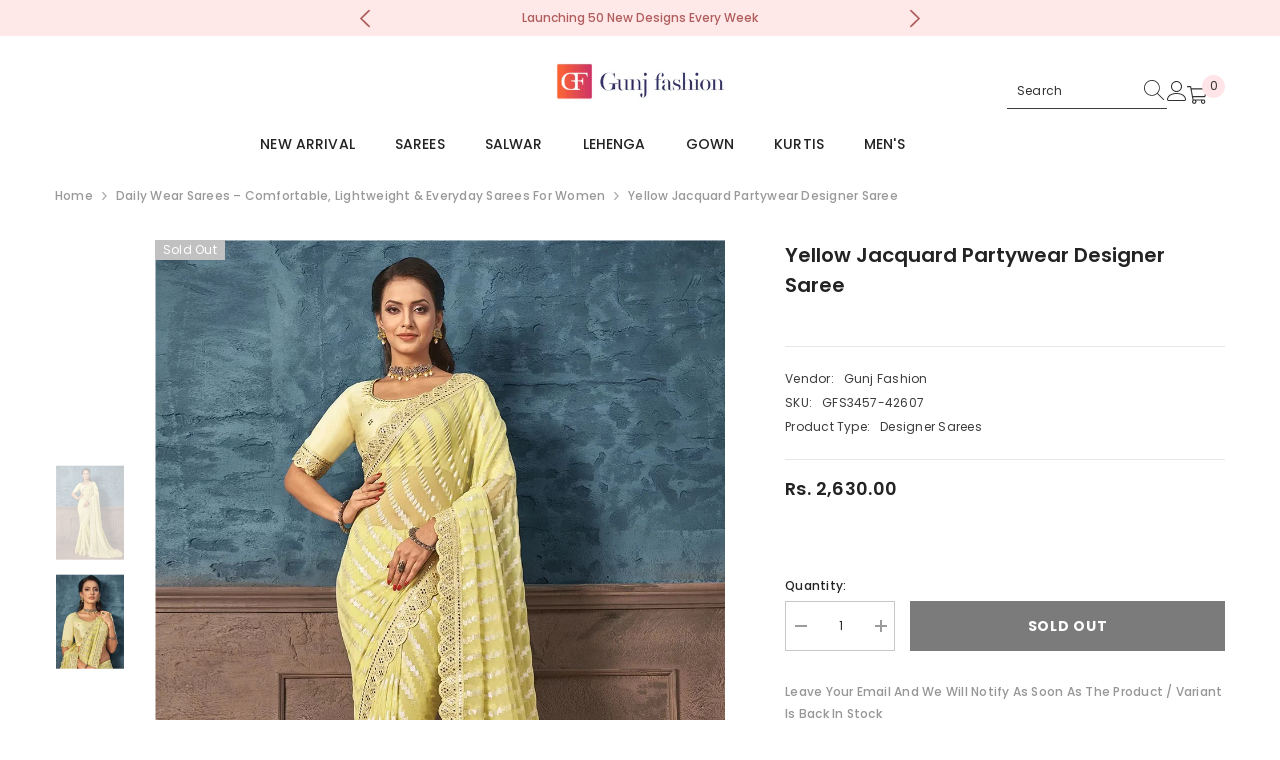

--- FILE ---
content_type: text/html; charset=utf-8
request_url: https://gunjfashion.com/products/yellow-jacquard-partywear-designer-saree
body_size: 105388
content:
<!doctype html><html class="no-js" lang="en">
    <head>

        <!-- Gokwik theme code start -->

<link rel="dns-prefetch" href="https://pdp.gokwik.co/">
<link rel="dns-prefetch" href="https://api.gokwik.co">


  <script>
    window.gaTag = {ga4: ""}
    window.merchantInfo  = {
            mid: "c9fcciimg20yjwi",
            environment: "production",
            type: "merchantInfo",
          storeId: "62018846928",
          fbpixel: "392723041835440",
            snapchatPixels: "",
          }
    var productFormSelector = '';
    var cart = {"note":null,"attributes":{},"original_total_price":0,"total_price":0,"total_discount":0,"total_weight":0.0,"item_count":0,"items":[],"requires_shipping":false,"currency":"INR","items_subtotal_price":0,"cart_level_discount_applications":[],"checkout_charge_amount":0}
    var templateName = 'product'
  </script>
  
  <script>
   const getCountryData = async() =>{
  const getCountry = await fetch("/browsing_context_suggestions.json");
  const response = await getCountry.json();
  const res = response?.detected_values?.country_name;
  const styleElement = document.createElement("style");
  let css = "";
  switch(res){
    case "India":
      //Enter Selector to disable Shopify and Third Part Button
      css = ".shopifycheckoutbtn{display:none !important;}";
      break;
    default:
      //Enter Gokwik Selector | Dont change it if it is same.
      css = ".gokwik-checkout{ display : none !important;} #gokwik-buy-now{ display : none !important;} .shopifycheckoutbtn{display:block !important;}";
      break;
  }
  styleElement.textContent = css;
  document.head.appendChild(styleElement);
}
document.addEventListener("DOMContentLoaded", getCountryData);
</script>

  <script src="https://pdp.gokwik.co/merchant-integration/build/merchant.integration.js?v4" defer></script>
<script>
    if (gaTag.ga4 && gaTag.ga4 !== 'undefined' &&  gaTag.ga4  !== '') {
        const script = document.createElement('script');
        script.src = "https://www.googletagmanager.com/gtag/js?id="+ window.gaTag.ga4;
        script.defer = true;
        document.head.appendChild(script);
        window.dataLayer = window.dataLayer || [];
        function gtag(){dataLayer.push(arguments);}
        gtag('js', new Date());
        gtag('config', window.gaTag.ga4 ,{ 'groups': 'GA4' });
    }
  </script>
  <script>
    window.addEventListener('gokwikLoaded', e => {
    var buyNowButton = document.getElementById('gokwik-buy-now');
if (buyNowButton) {
    buyNowButton.disabled = false;
    buyNowButton.classList.remove('disabled');
}
      var gokwikCheckoutButtons = document.querySelectorAll('.gokwik-checkout button');
gokwikCheckoutButtons.forEach(function(button) {
    button.disabled = false;
    button.classList.remove('disabled');
});
    const targetElement = document.querySelector("body");
      function debounce(func, delay) {
        let timeoutId;
        return function () {
          const context = this;
          const args = arguments;
          clearTimeout(timeoutId);
          timeoutId = setTimeout(function () {
            func.apply(context, args);
          }, delay);
        };
      }
      const observer = new MutationObserver(() => {
       const addToCartButton = document.querySelector("button[name='add']");
const gokwikBuyNowButton = document.getElementById('gokwik-buy-now');
if (addToCartButton && addToCartButton.disabled) {
    gokwikBuyNowButton?.setAttribute('disabled', 'disabled');
} else {
    gokwikBuyNowButton?.removeAttribute('disabled');
}
        debouncedMyTimer();
      });
      const debouncedMyTimer = debounce(() => {
        observer.disconnect();
        //Do Not Touch this function
        var gokwikCheckoutButtons = document.querySelectorAll('.gokwik-checkout button');
gokwikCheckoutButtons.forEach(function(button) {
    button.disabled = false;
    button.classList.remove('disabled');
});
        observer.observe(targetElement, { childList: true, subtree: true });
      }, 700);
      const config = { childList: true, subtree: true };
      observer.observe(targetElement, config);
    });
  </script>

<style>
  
  .gokwik-checkout {
    width: 100%;
    display: flex;
    justify-content: center;
    flex-direction: column;
    align-items: end;
    margin-bottom: 10px;
  }
  .gokwik-checkout button {
    max-width:100%;
    width: 100%;
    border: 1px solid;
    display: flex;
    justify-content: center;
    align-items: center;
    background: #000000;
    position: relative;
    cursor: pointer;
    padding: 5px 10px;
    height:45px;
  }
  #gokwik-buy-now.disabled, .gokwik-disabled{
    opacity:0.5;
    cursor: not-allowed;
    }
    .gokwik-checkout button:focus {
    outline: none;
  }
  .gokwik-checkout button > span {
     display: flex;
    align-items: center;
    justify-content: center;
  }
  .gokwik-checkout button > span.btn-text {
    display: flex;
    flex-direction: column;
    color: #ffffff;
    align-items: center;
  }
  .gokwik-checkout button > span.btn-text > span:last-child {
    padding-top: 2px;
      font-size: 10px;
      line-height: 10px;
      text-transform: initial;
  }
  .gokwik-checkout button > span.btn-text > span:first-child {
     font-size: 14px;
  }
  .gokwik-checkout button > span.pay-opt-icon img:first-child {
    margin-right: 10px;
    margin-left: 10px;
    height:18px;
  }
  .gokwik-checkout button > span.pay-opt-icon img:last-child {
    height:15px;
  }
  /*   Additional */
  .gokwik-checkout button.disabled{
    opacity:0.5;
    cursor: not-allowed;
    }
  .gokwik-checkout button.disabled .addloadr#btn-loader{
     display: flex!important;
  }
    #gokwik-buy-now.disabled .addloadr#btn-loader{
     display: flex!important;
  }
      #gokwik-buy-now:disabled{
     cursor: not-allowed;
  }
   .gokwik-checkout button:hover {
    background: #ffffff ;
   }
   .gokwik-checkout button:hover > span.btn-text {
    color: #000000;
  }






  
  
  
  /* Loader CSS */
    #btn-loader{
      display: none;
      position: absolute;
      top: 0;
      bottom: 0;
      left: 0;
      right: 0;
      justify-content: center;
      align-items: center;
      background:#000000;
      border-radius:0px;
    }
  .cir-loader,
  .cir-loader:after {
    border-radius: 50%;
    width: 35px;
    height: 35px;
  }
  .cir-loader {
    margin: 6px auto;
    font-size: 10px;
    position: relative;
    text-indent: -9999em;
    border-top: 0.5em solid rgba(255, 255, 255, 0.2);
    border-right: 0.5em solid rgba(255, 255, 255, 0.2);
    border-bottom: 0.5em solid rgba(255, 255, 255, 0.2);
    border-left: 0.5em solid #FFFFFF;
    -webkit-transform: translateZ(0);
    -ms-transform: translateZ(0);
    transform: translateZ(0);
    -webkit-animation: load8 1.1s infinite linear;
    animation: load8 1.1s infinite linear;
  }
  @-webkit-keyframes load8 {
    0% {
      -webkit-transform: rotate(0deg);
      transform: rotate(0deg);
    }
    100% {
      -webkit-transform: rotate(360deg);
      transform: rotate(360deg);
    }
  }
  @keyframes load8 {
    0% {
      -webkit-transform: rotate(0deg);
      transform: rotate(0deg);
    }
    100% {
      -webkit-transform: rotate(360deg);
      transform: rotate(360deg);
    }
  }
</style>
<!-- Gokwik theme code End -->


        <meta charset="utf-8">
        <meta http-equiv="X-UA-Compatible" content="IE=edge">
        <meta name="viewport" content="width=device-width,initial-scale=1">
        <meta name="theme-color" content="">
        <link rel="canonical" href="https://gunjfashion.com/products/yellow-jacquard-partywear-designer-saree">
        <link rel="canonical" href="https://gunjfashion.com/products/yellow-jacquard-partywear-designer-saree" canonical-shop-url="https://gunjfashion.com/"><link rel="shortcut icon" href="//gunjfashion.com/cdn/shop/files/512_32x32.png?v=1658836710" type="image/png"><link rel="preconnect" href="https://cdn.shopify.com" crossorigin>
        <title>Indian Designer Sarees | Yellow Jacquard Partywear designer Saree  &ndash; Gunj Fashion</title><meta name="description" content="Color : Yellow Saree Fabric : Georgette Zari Jacquard Blouse Fabric : Raw Silk Work : Foil Printed/Embroidered Style : Designer Saree Gunj Fashion Presenting Our Magnificent, New Collection which Means Royally Perfect. A Collection of rich ,Culturally exquisite and phenomenal Georgette Zari Jacquard Sarees Detailing wi">

<meta property="og:site_name" content="Gunj Fashion">
<meta property="og:url" content="https://gunjfashion.com/products/yellow-jacquard-partywear-designer-saree">
<meta property="og:title" content="Indian Designer Sarees | Yellow Jacquard Partywear designer Saree">
<meta property="og:type" content="product">
<meta property="og:description" content="Color : Yellow Saree Fabric : Georgette Zari Jacquard Blouse Fabric : Raw Silk Work : Foil Printed/Embroidered Style : Designer Saree Gunj Fashion Presenting Our Magnificent, New Collection which Means Royally Perfect. A Collection of rich ,Culturally exquisite and phenomenal Georgette Zari Jacquard Sarees Detailing wi"><meta property="og:image" content="http://gunjfashion.com/cdn/shop/products/yellow-jacquard-partywear-designer-saree_2.jpg?v=1669461327">
  <meta property="og:image:secure_url" content="https://gunjfashion.com/cdn/shop/products/yellow-jacquard-partywear-designer-saree_2.jpg?v=1669461327">
  <meta property="og:image:width" content="1000">
  <meta property="og:image:height" content="1375"><meta property="og:price:amount" content="2,630.00">
  <meta property="og:price:currency" content="INR"><meta name="twitter:site" content="@gunjfashion"><meta name="twitter:card" content="summary_large_image">
<meta name="twitter:title" content="Indian Designer Sarees | Yellow Jacquard Partywear designer Saree">
<meta name="twitter:description" content="Color : Yellow Saree Fabric : Georgette Zari Jacquard Blouse Fabric : Raw Silk Work : Foil Printed/Embroidered Style : Designer Saree Gunj Fashion Presenting Our Magnificent, New Collection which Means Royally Perfect. A Collection of rich ,Culturally exquisite and phenomenal Georgette Zari Jacquard Sarees Detailing wi">

        <script>window.performance && window.performance.mark && window.performance.mark('shopify.content_for_header.start');</script><meta name="google-site-verification" content="3jRodMKbs3fGpbB8F7MBCiVtkqi-FV9WNL9HbJFTD0A">
<meta name="facebook-domain-verification" content="ye4mqrlw9ppr1cn1o1anyxtltvpgco">
<meta name="facebook-domain-verification" content="yfzog1i5amexbj935kfsurm4qtnhns">
<meta id="shopify-digital-wallet" name="shopify-digital-wallet" content="/62018846928/digital_wallets/dialog">
<link rel="alternate" type="application/json+oembed" href="https://gunjfashion.com/products/yellow-jacquard-partywear-designer-saree.oembed">
<script async="async" src="/checkouts/internal/preloads.js?locale=en-IN"></script>
<script id="shopify-features" type="application/json">{"accessToken":"3ae6fcb205466db65efe5d9aec031637","betas":["rich-media-storefront-analytics"],"domain":"gunjfashion.com","predictiveSearch":true,"shopId":62018846928,"locale":"en"}</script>
<script>var Shopify = Shopify || {};
Shopify.shop = "gunjestore.myshopify.com";
Shopify.locale = "en";
Shopify.currency = {"active":"INR","rate":"1.0"};
Shopify.country = "IN";
Shopify.theme = {"name":"Gokwik theme 27th Nov 2025","id":136185675984,"schema_name":"Ella","schema_version":"6.5.4","theme_store_id":null,"role":"main"};
Shopify.theme.handle = "null";
Shopify.theme.style = {"id":null,"handle":null};
Shopify.cdnHost = "gunjfashion.com/cdn";
Shopify.routes = Shopify.routes || {};
Shopify.routes.root = "/";</script>
<script type="module">!function(o){(o.Shopify=o.Shopify||{}).modules=!0}(window);</script>
<script>!function(o){function n(){var o=[];function n(){o.push(Array.prototype.slice.apply(arguments))}return n.q=o,n}var t=o.Shopify=o.Shopify||{};t.loadFeatures=n(),t.autoloadFeatures=n()}(window);</script>
<script id="shop-js-analytics" type="application/json">{"pageType":"product"}</script>
<script defer="defer" async type="module" src="//gunjfashion.com/cdn/shopifycloud/shop-js/modules/v2/client.init-shop-cart-sync_BN7fPSNr.en.esm.js"></script>
<script defer="defer" async type="module" src="//gunjfashion.com/cdn/shopifycloud/shop-js/modules/v2/chunk.common_Cbph3Kss.esm.js"></script>
<script defer="defer" async type="module" src="//gunjfashion.com/cdn/shopifycloud/shop-js/modules/v2/chunk.modal_DKumMAJ1.esm.js"></script>
<script type="module">
  await import("//gunjfashion.com/cdn/shopifycloud/shop-js/modules/v2/client.init-shop-cart-sync_BN7fPSNr.en.esm.js");
await import("//gunjfashion.com/cdn/shopifycloud/shop-js/modules/v2/chunk.common_Cbph3Kss.esm.js");
await import("//gunjfashion.com/cdn/shopifycloud/shop-js/modules/v2/chunk.modal_DKumMAJ1.esm.js");

  window.Shopify.SignInWithShop?.initShopCartSync?.({"fedCMEnabled":true,"windoidEnabled":true});

</script>
<script>(function() {
  var isLoaded = false;
  function asyncLoad() {
    if (isLoaded) return;
    isLoaded = true;
    var urls = ["https:\/\/cdn.nfcube.com\/instafeed-5f10c4d47d2adc580d505e0e8196c8aa.js?shop=gunjestore.myshopify.com"];
    for (var i = 0; i < urls.length; i++) {
      var s = document.createElement('script');
      s.type = 'text/javascript';
      s.async = true;
      s.src = urls[i];
      var x = document.getElementsByTagName('script')[0];
      x.parentNode.insertBefore(s, x);
    }
  };
  if(window.attachEvent) {
    window.attachEvent('onload', asyncLoad);
  } else {
    window.addEventListener('load', asyncLoad, false);
  }
})();</script>
<script id="__st">var __st={"a":62018846928,"offset":19800,"reqid":"99de54e1-24a8-4a76-9e8d-4576ae20a359-1769900084","pageurl":"gunjfashion.com\/products\/yellow-jacquard-partywear-designer-saree","u":"f4a37a19a154","p":"product","rtyp":"product","rid":7834234912976};</script>
<script>window.ShopifyPaypalV4VisibilityTracking = true;</script>
<script id="captcha-bootstrap">!function(){'use strict';const t='contact',e='account',n='new_comment',o=[[t,t],['blogs',n],['comments',n],[t,'customer']],c=[[e,'customer_login'],[e,'guest_login'],[e,'recover_customer_password'],[e,'create_customer']],r=t=>t.map((([t,e])=>`form[action*='/${t}']:not([data-nocaptcha='true']) input[name='form_type'][value='${e}']`)).join(','),a=t=>()=>t?[...document.querySelectorAll(t)].map((t=>t.form)):[];function s(){const t=[...o],e=r(t);return a(e)}const i='password',u='form_key',d=['recaptcha-v3-token','g-recaptcha-response','h-captcha-response',i],f=()=>{try{return window.sessionStorage}catch{return}},m='__shopify_v',_=t=>t.elements[u];function p(t,e,n=!1){try{const o=window.sessionStorage,c=JSON.parse(o.getItem(e)),{data:r}=function(t){const{data:e,action:n}=t;return t[m]||n?{data:e,action:n}:{data:t,action:n}}(c);for(const[e,n]of Object.entries(r))t.elements[e]&&(t.elements[e].value=n);n&&o.removeItem(e)}catch(o){console.error('form repopulation failed',{error:o})}}const l='form_type',E='cptcha';function T(t){t.dataset[E]=!0}const w=window,h=w.document,L='Shopify',v='ce_forms',y='captcha';let A=!1;((t,e)=>{const n=(g='f06e6c50-85a8-45c8-87d0-21a2b65856fe',I='https://cdn.shopify.com/shopifycloud/storefront-forms-hcaptcha/ce_storefront_forms_captcha_hcaptcha.v1.5.2.iife.js',D={infoText:'Protected by hCaptcha',privacyText:'Privacy',termsText:'Terms'},(t,e,n)=>{const o=w[L][v],c=o.bindForm;if(c)return c(t,g,e,D).then(n);var r;o.q.push([[t,g,e,D],n]),r=I,A||(h.body.append(Object.assign(h.createElement('script'),{id:'captcha-provider',async:!0,src:r})),A=!0)});var g,I,D;w[L]=w[L]||{},w[L][v]=w[L][v]||{},w[L][v].q=[],w[L][y]=w[L][y]||{},w[L][y].protect=function(t,e){n(t,void 0,e),T(t)},Object.freeze(w[L][y]),function(t,e,n,w,h,L){const[v,y,A,g]=function(t,e,n){const i=e?o:[],u=t?c:[],d=[...i,...u],f=r(d),m=r(i),_=r(d.filter((([t,e])=>n.includes(e))));return[a(f),a(m),a(_),s()]}(w,h,L),I=t=>{const e=t.target;return e instanceof HTMLFormElement?e:e&&e.form},D=t=>v().includes(t);t.addEventListener('submit',(t=>{const e=I(t);if(!e)return;const n=D(e)&&!e.dataset.hcaptchaBound&&!e.dataset.recaptchaBound,o=_(e),c=g().includes(e)&&(!o||!o.value);(n||c)&&t.preventDefault(),c&&!n&&(function(t){try{if(!f())return;!function(t){const e=f();if(!e)return;const n=_(t);if(!n)return;const o=n.value;o&&e.removeItem(o)}(t);const e=Array.from(Array(32),(()=>Math.random().toString(36)[2])).join('');!function(t,e){_(t)||t.append(Object.assign(document.createElement('input'),{type:'hidden',name:u})),t.elements[u].value=e}(t,e),function(t,e){const n=f();if(!n)return;const o=[...t.querySelectorAll(`input[type='${i}']`)].map((({name:t})=>t)),c=[...d,...o],r={};for(const[a,s]of new FormData(t).entries())c.includes(a)||(r[a]=s);n.setItem(e,JSON.stringify({[m]:1,action:t.action,data:r}))}(t,e)}catch(e){console.error('failed to persist form',e)}}(e),e.submit())}));const S=(t,e)=>{t&&!t.dataset[E]&&(n(t,e.some((e=>e===t))),T(t))};for(const o of['focusin','change'])t.addEventListener(o,(t=>{const e=I(t);D(e)&&S(e,y())}));const B=e.get('form_key'),M=e.get(l),P=B&&M;t.addEventListener('DOMContentLoaded',(()=>{const t=y();if(P)for(const e of t)e.elements[l].value===M&&p(e,B);[...new Set([...A(),...v().filter((t=>'true'===t.dataset.shopifyCaptcha))])].forEach((e=>S(e,t)))}))}(h,new URLSearchParams(w.location.search),n,t,e,['guest_login'])})(!0,!0)}();</script>
<script integrity="sha256-4kQ18oKyAcykRKYeNunJcIwy7WH5gtpwJnB7kiuLZ1E=" data-source-attribution="shopify.loadfeatures" defer="defer" src="//gunjfashion.com/cdn/shopifycloud/storefront/assets/storefront/load_feature-a0a9edcb.js" crossorigin="anonymous"></script>
<script data-source-attribution="shopify.dynamic_checkout.dynamic.init">var Shopify=Shopify||{};Shopify.PaymentButton=Shopify.PaymentButton||{isStorefrontPortableWallets:!0,init:function(){window.Shopify.PaymentButton.init=function(){};var t=document.createElement("script");t.src="https://gunjfashion.com/cdn/shopifycloud/portable-wallets/latest/portable-wallets.en.js",t.type="module",document.head.appendChild(t)}};
</script>
<script data-source-attribution="shopify.dynamic_checkout.buyer_consent">
  function portableWalletsHideBuyerConsent(e){var t=document.getElementById("shopify-buyer-consent"),n=document.getElementById("shopify-subscription-policy-button");t&&n&&(t.classList.add("hidden"),t.setAttribute("aria-hidden","true"),n.removeEventListener("click",e))}function portableWalletsShowBuyerConsent(e){var t=document.getElementById("shopify-buyer-consent"),n=document.getElementById("shopify-subscription-policy-button");t&&n&&(t.classList.remove("hidden"),t.removeAttribute("aria-hidden"),n.addEventListener("click",e))}window.Shopify?.PaymentButton&&(window.Shopify.PaymentButton.hideBuyerConsent=portableWalletsHideBuyerConsent,window.Shopify.PaymentButton.showBuyerConsent=portableWalletsShowBuyerConsent);
</script>
<script data-source-attribution="shopify.dynamic_checkout.cart.bootstrap">document.addEventListener("DOMContentLoaded",(function(){function t(){return document.querySelector("shopify-accelerated-checkout-cart, shopify-accelerated-checkout")}if(t())Shopify.PaymentButton.init();else{new MutationObserver((function(e,n){t()&&(Shopify.PaymentButton.init(),n.disconnect())})).observe(document.body,{childList:!0,subtree:!0})}}));
</script>
<script id='scb4127' type='text/javascript' async='' src='https://gunjfashion.com/cdn/shopifycloud/privacy-banner/storefront-banner.js'></script><script id="sections-script" data-sections="header-navigation-plain,header-mobile" defer="defer" src="//gunjfashion.com/cdn/shop/t/20/compiled_assets/scripts.js?v=8045"></script>
<script>window.performance && window.performance.mark && window.performance.mark('shopify.content_for_header.end');</script>
        <style>@import url('https://fonts.googleapis.com/css?family=Poppins:300,300i,400,400i,500,500i,600,600i,700,700i,800,800i&display=swap');
                :root {
        --font-family-1: Poppins;
        --font-family-2: Poppins;

        /* Settings Body */--font-body-family: Poppins;--font-body-size: 12px;--font-body-weight: 500;--body-line-height: 22px;--body-letter-spacing: .02em;

        /* Settings Heading */--font-heading-family: Poppins;--font-heading-size: 16px;--font-heading-weight: 500;--font-heading-style: normal;--heading-line-height: 20px;--heading-letter-spacing: .05em;--heading-text-transform: uppercase;--heading-border-height: 2px;

        /* Menu Lv1 */--font-menu-lv1-family: Poppins;--font-menu-lv1-size: 14px;--font-menu-lv1-weight: 500;--menu-lv1-line-height: 18px;--menu-lv1-letter-spacing: .01em;--menu-lv1-text-transform: uppercase;

        /* Menu Lv2 */--font-menu-lv2-family: Poppins;--font-menu-lv2-size: 12px;--font-menu-lv2-weight: 400;--menu-lv2-line-height: 22px;--menu-lv2-letter-spacing: .02em;--menu-lv2-text-transform: capitalize;

        /* Menu Lv3 */--font-menu-lv3-family: Poppins;--font-menu-lv3-size: 12px;--font-menu-lv3-weight: 400;--menu-lv3-line-height: 22px;--menu-lv3-letter-spacing: .02em;--menu-lv3-text-transform: capitalize;

        /* Mega Menu Lv2 */--font-mega-menu-lv2-family: Poppins;--font-mega-menu-lv2-size: 12px;--font-mega-menu-lv2-weight: 600;--font-mega-menu-lv2-style: normal;--mega-menu-lv2-line-height: 22px;--mega-menu-lv2-letter-spacing: .02em;--mega-menu-lv2-text-transform: uppercase;

        /* Mega Menu Lv3 */--font-mega-menu-lv3-family: Poppins;--font-mega-menu-lv3-size: 12px;--font-mega-menu-lv3-weight: 400;--mega-menu-lv3-line-height: 22px;--mega-menu-lv3-letter-spacing: .02em;--mega-menu-lv3-text-transform: capitalize;

        /* Product Card Title */--product-title-font: Poppins;--product-title-font-size : 12px;--product-title-font-weight : 400;--product-title-line-height: 22px;--product-title-letter-spacing: .02em;--product-title-line-text : 1;--product-title-text-transform : capitalize;--product-title-margin-bottom: 10px;

        /* Product Card Vendor */--product-vendor-font: Poppins;--product-vendor-font-size : 12px;--product-vendor-font-weight : 400;--product-vendor-font-style : normal;--product-vendor-line-height: 22px;--product-vendor-letter-spacing: .02em;--product-vendor-text-transform : uppercase;--product-vendor-margin-bottom: 0px;--product-vendor-margin-top: 0px;

        /* Product Card Price */--product-price-font: Poppins;--product-price-font-size : 14px;--product-price-font-weight : 600;--product-price-line-height: 22px;--product-price-letter-spacing: .02em;--product-price-margin-top: 0px;--product-price-margin-bottom: 13px;

        /* Product Card Badge */--badge-font: Poppins;--badge-font-size : 12px;--badge-font-weight : 400;--badge-text-transform : capitalize;--badge-letter-spacing: .02em;--badge-line-height: 20px;--badge-border-radius: 0px;--badge-padding-top: 0px;--badge-padding-bottom: 0px;--badge-padding-left-right: 8px;--badge-postion-top: 0px;--badge-postion-left-right: 0px;

        /* Product Quickview */
        --product-quickview-font-size : 12px; --product-quickview-line-height: 23px; --product-quickview-border-radius: 1px; --product-quickview-padding-top: 0px; --product-quickview-padding-bottom: 0px; --product-quickview-padding-left-right: 7px; --product-quickview-sold-out-product: #e95144;--product-quickview-box-shadow: 0 1px 3px #0003;/* Blog Card Tile */--blog-title-font: Poppins;--blog-title-font-size : 20px; --blog-title-font-weight : 700; --blog-title-line-height: 29px; --blog-title-letter-spacing: .09em; --blog-title-text-transform : uppercase;

        /* Blog Card Info (Date, Author) */--blog-info-font: Poppins;--blog-info-font-size : 14px; --blog-info-font-weight : 400; --blog-info-line-height: 20px; --blog-info-letter-spacing: .02em; --blog-info-text-transform : uppercase;

        /* Button 1 */--btn-1-font-family: Poppins;--btn-1-font-size: 14px; --btn-1-font-weight: 700; --btn-1-text-transform: uppercase; --btn-1-line-height: 22px; --btn-1-letter-spacing: .05em; --btn-1-text-align: center; --btn-1-border-radius: 0px; --btn-1-border-width: 1px; --btn-1-border-style: solid; --btn-1-padding-top: 10px; --btn-1-padding-bottom: 10px; --btn-1-horizontal-length: 0px; --btn-1-vertical-length: 0px; --btn-1-blur-radius: 0px; --btn-1-spread: 0px;
        --btn-1-all-bg-opacity-hover: rgba(0, 0, 0, 0.5);--btn-1-inset: ;/* Button 2 */--btn-2-font-family: Poppins;--btn-2-font-size: 18px; --btn-2-font-weight: 700; --btn-2-text-transform: none; --btn-2-line-height: 23px; --btn-2-letter-spacing: .05em; --btn-2-text-align: right; --btn-2-border-radius: 6px; --btn-2-border-width: 1px; --btn-2-border-style: solid; --btn-2-padding-top: 20px; --btn-2-padding-bottom: 20px; --btn-2-horizontal-length: 4px; --btn-2-vertical-length: 4px; --btn-2-blur-radius: 7px; --btn-2-spread: 0px;
        --btn-2-all-bg-opacity-hover: rgba(0, 0, 0, 0.5);--btn-2-inset: ;/* Button 3 */--btn-3-font-family: Poppins;--btn-3-font-size: 14px; --btn-3-font-weight: 700; --btn-3-text-transform: uppercase; --btn-3-line-height: 22px; --btn-3-letter-spacing: .05em; --btn-3-text-align: center; --btn-3-border-radius: 0px; --btn-3-border-width: 1px; --btn-3-border-style: solid; --btn-3-padding-top: 10px; --btn-3-padding-bottom: 10px; --btn-3-horizontal-length: 0px; --btn-3-vertical-length: 0px; --btn-3-blur-radius: 0px; --btn-3-spread: 0px;
        --btn-3-all-bg-opacity: rgba(0, 0, 0, 0.1);--btn-3-all-bg-opacity-hover: rgba(0, 0, 0, 0.1);--btn-3-inset: ;/* Footer Heading */--footer-heading-font-family: Poppins;--footer-heading-font-size : 15px; --footer-heading-font-weight : 600; --footer-heading-line-height : 22px; --footer-heading-letter-spacing : .05em; --footer-heading-text-transform : uppercase;

        /* Footer Link */--footer-link-font-family: Poppins;--footer-link-font-size : 12px; --footer-link-font-weight : ; --footer-link-line-height : 28px; --footer-link-letter-spacing : .02em; --footer-link-text-transform : capitalize;

        /* Page Title */--font-page-title-family: Poppins;--font-page-title-size: 15px; --font-page-title-weight: 600; --font-page-title-style: normal; --page-title-line-height: 22px; --page-title-letter-spacing: .05em; --page-title-text-transform: uppercase;

        /* Font Product Tab Title */
        --font-tab-type-1: Poppins; --font-tab-type-2: Poppins;

        /* Text Size */
        --text-size-font-size : 10px; --text-size-font-weight : 400; --text-size-line-height : 22px; --text-size-letter-spacing : 0; --text-size-text-transform : uppercase; --text-size-color : #787878;

        /* Font Weight */
        --font-weight-normal: 400; --font-weight-medium: 500; --font-weight-semibold: 600; --font-weight-bold: 700; --font-weight-bolder: 800; --font-weight-black: 900;

        /* Radio Button */
        --form-label-checkbox-before-bg: #fff; --form-label-checkbox-before-border: #cecece; --form-label-checkbox-before-bg-checked: #000;

        /* Conatiner */
        --body-custom-width-container: 1600px;

        /* Layout Boxed */
        --color-background-layout-boxed: #f8f8f8;/* Arrow */
        --position-horizontal-slick-arrow: 0;

        /* General Color*/
        --color-text: #232323; --color-text2: #969696; --color-global: #232323; --color-white: #FFFFFF; --color-grey: #868686; --color-black: #202020; --color-base-text-rgb: 35, 35, 35; --color-base-text2-rgb: 150, 150, 150; --color-background: #ffffff; --color-background-rgb: 255, 255, 255; --color-background-overylay: rgba(255, 255, 255, 0.9); --color-base-accent-text: ; --color-base-accent-1: ; --color-base-accent-2: ; --color-link: #232323; --color-link-hover: #232323; --color-error: #D93333; --color-error-bg: #FCEEEE; --color-success: #5A5A5A; --color-success-bg: #DFF0D8; --color-info: #202020; --color-info-bg: #FFF2DD; --color-link-underline: rgba(35, 35, 35, 0.5); --color-breadcrumb: #999999; --colors-breadcrumb-hover: #232323;--colors-breadcrumb-active: #999999; --border-global: #e6e6e6; --bg-global: #fafafa; --bg-planceholder: #fafafa; --color-warning: #fff; --bg-warning: #e0b252; --color-background-10 : #e9e9e9; --color-background-20 : #d3d3d3; --color-background-30 : #bdbdbd; --color-background-50 : #919191; --color-background-global : #919191;

        /* Arrow Color */
        --arrow-color: #323232; --arrow-background-color: #fff; --arrow-border-color: #ccc;--arrow-color-hover: #323232;--arrow-background-color-hover: #f8f8f8;--arrow-border-color-hover: #f8f8f8;--arrow-width: 35px;--arrow-height: 35px;--arrow-size: px;--arrow-size-icon: 17px;--arrow-border-radius: 50%;--arrow-border-width: 1px;--arrow-width-half: -17px;

        /* Pagination Color */
        --pagination-item-color: #3c3c3c; --pagination-item-color-active: #3c3c3c; --pagination-item-bg-color: #fff;--pagination-item-bg-color-active: #fff;--pagination-item-border-color: #fff;--pagination-item-border-color-active: #ffffff;--pagination-arrow-color: #3c3c3c;--pagination-arrow-color-active: #3c3c3c;--pagination-arrow-bg-color: #fff;--pagination-arrow-bg-color-active: #fff;--pagination-arrow-border-color: #fff;--pagination-arrow-border-color-active: #fff;

        /* Dots Color */
        --dots-color: transparent;--dots-border-color: #323232;--dots-color-active: #323232;--dots-border-color-active: #323232;--dots-style2-background-opacity: #00000050;--dots-width: 12px;--dots-height: 12px;

        /* Button Color */
        --btn-1-color: #FFFFFF;--btn-1-bg: #232323;--btn-1-border: #232323;--btn-1-color-hover: #232323;--btn-1-bg-hover: #ffffff;--btn-1-border-hover: #232323;
        --btn-2-color: #232323;--btn-2-bg: #FFFFFF;--btn-2-border: #727272;--btn-2-color-hover: #FFFFFF;--btn-2-bg-hover: #232323;--btn-2-border-hover: #232323;
        --btn-3-color: #FFFFFF;--btn-3-bg: #e9514b;--btn-3-border: #e9514b;--btn-3-color-hover: #ffffff;--btn-3-bg-hover: #e9514b;--btn-3-border-hover: #e9514b;
        --anchor-transition: all ease .3s;--bg-white: #ffffff;--bg-black: #000000;--bg-grey: #808080;--icon: var(--color-text);--text-cart: #3c3c3c;--duration-short: 100ms;--duration-default: 350ms;--duration-long: 500ms;--form-input-bg: #ffffff;--form-input-border: #c7c7c7;--form-input-color: #232323;--form-input-placeholder: #868686;--form-label: #232323;

        --new-badge-color: #232323;--new-badge-bg: #FFFFFF;--sale-badge-color: #ffffff;--sale-badge-bg: #e95144;--sold-out-badge-color: #ffffff;--sold-out-badge-bg: #c1c1c1;--custom-badge-color: #ffffff;--custom-badge-bg: #ffbb49;--bundle-badge-color: #ffffff;--bundle-badge-bg: #232323;
        
        --product-title-color : #232323;--product-title-color-hover : #232323;--product-vendor-color : #969696;--product-price-color : #232323;--product-sale-price-color : #e95144;--product-compare-price-color : #969696;--product-review-full-color : #000000;--product-review-empty-color : #A4A4A4;

        --product-swatch-border : #cbcbcb;--product-swatch-border-active : #232323;--product-swatch-width : 40px;--product-swatch-height : 40px;--product-swatch-border-radius : 0px;--product-swatch-color-width : 40px;--product-swatch-color-height : 40px;--product-swatch-color-border-radius : 20px;

        --product-wishlist-color : #000000;--product-wishlist-bg : #ffffff;--product-wishlist-border : transparent;--product-wishlist-color-added : #ffffff;--product-wishlist-bg-added : #000000;--product-wishlist-border-added : transparent;--product-compare-color : #000000;--product-compare-bg : #FFFFFF;--product-compare-color-added : #D12442; --product-compare-bg-added : #FFFFFF; --product-hot-stock-text-color : #d62828; --product-quick-view-color : #000000; --product-cart-image-fit : unset; --product-title-variant-font-size: 16px;--product-quick-view-bg : #FFFFFF;--product-quick-view-bg-above-button: rgba(255, 255, 255, 0.7);--product-quick-view-color-hover : #FFFFFF;--product-quick-view-bg-hover : #000000;--product-action-color : #232323;--product-action-bg : #ffffff;--product-action-border : #000000;--product-action-color-hover : #FFFFFF;--product-action-bg-hover : #232323;--product-action-border-hover : #232323;

        /* Multilevel Category Filter */
        --color-label-multiLevel-categories: #232323;--bg-label-multiLevel-categories: #fff;--color-button-multiLevel-categories: #fff;--bg-button-multiLevel-categories: #ff8b21;--border-button-multiLevel-categories: transparent;--hover-color-button-multiLevel-categories: #fff;--hover-bg-button-multiLevel-categories: #ff8b21;--cart-item-bg : #ffffff;--cart-item-border : #e8e8e8;--cart-item-border-width : 1px;--cart-item-border-style : solid;--free-shipping-height : 10px;--free-shipping-border-radius : 20px;--free-shipping-color : #727272; --free-shipping-bg : #ededed;--free-shipping-bg-1: #e95144;--free-shipping-bg-2: #ffc206;--free-shipping-bg-3: #69c69c;--free-shipping-bg-4: #69c69c; --free-shipping-min-height : 20.0px;--w-product-swatch-custom: 30px;--h-product-swatch-custom: 30px;--w-product-swatch-custom-mb: 20px;--h-product-swatch-custom-mb: 20px;--font-size-product-swatch-more: 12px;--swatch-border : #cbcbcb;--swatch-border-active : #232323;

        --variant-size: #232323;--variant-size-border: #e7e7e7;--variant-size-bg: #ffffff;--variant-size-hover: #ffffff;--variant-size-border-hover: #232323;--variant-size-bg-hover: #232323;--variant-bg : #ffffff; --variant-color : #232323; --variant-bg-active : #ffffff; --variant-color-active : #232323;

        --fontsize-text-social: 12px;
        --page-content-distance: 64px;--sidebar-content-distance: 40px;--button-transition-ease: cubic-bezier(.25,.46,.45,.94);

        /* Loading Spinner Color */
        --spinner-top-color: #fc0; --spinner-right-color: #4dd4c6; --spinner-bottom-color: #f00; --spinner-left-color: #f6f6f6;

        /* Product Card Marquee */
        --product-marquee-background-color: radial-gradient(rgba(254, 217, 81, 1) 11%, rgba(255, 70, 199, 1) 81%);--product-marquee-text-color: #FFFFFF;--product-marquee-text-size: 14px;--product-marquee-text-mobile-size: 14px;--product-marquee-text-weight: 400;--product-marquee-text-transform: none;--product-marquee-text-style: italic;--product-marquee-speed: ; --product-marquee-line-height: calc(var(--product-marquee-text-mobile-size) * 1.5);
    }
</style>
        <link href="//gunjfashion.com/cdn/shop/t/20/assets/base.css?v=132383360770041393351764213485" rel="stylesheet" type="text/css" media="all" />
<link href="//gunjfashion.com/cdn/shop/t/20/assets/fade-up-animation.css?v=148448505227430981271764213556" rel="stylesheet" type="text/css" media="all" />
<link href="//gunjfashion.com/cdn/shop/t/20/assets/animated.css?v=114105602260735988121764213483" rel="stylesheet" type="text/css" media="all" />
<link href="//gunjfashion.com/cdn/shop/t/20/assets/component-card.css?v=165988649090035490751764213498" rel="stylesheet" type="text/css" media="all" />
<link href="//gunjfashion.com/cdn/shop/t/20/assets/component-loading-overlay.css?v=98393919969379515581764213519" rel="stylesheet" type="text/css" media="all" />
<link href="//gunjfashion.com/cdn/shop/t/20/assets/component-loading-banner.css?v=69637437721896006051764213519" rel="stylesheet" type="text/css" media="all" />
<link href="//gunjfashion.com/cdn/shop/t/20/assets/component-quick-cart.css?v=111677929301119732291764213535" rel="stylesheet" type="text/css" media="all" />
<link rel="stylesheet" href="//gunjfashion.com/cdn/shop/t/20/assets/vendor.css?v=164616260963476715651764213594" media="print" onload="this.media='all'">
<noscript><link href="//gunjfashion.com/cdn/shop/t/20/assets/vendor.css?v=164616260963476715651764213594" rel="stylesheet" type="text/css" media="all" /></noscript>



<link href="//gunjfashion.com/cdn/shop/t/20/assets/component-predictive-search.css?v=168678805467445650661764213527" rel="stylesheet" type="text/css" media="all" />
<link href="//gunjfashion.com/cdn/shop/t/20/assets/new-customizer.css?v=104571132341758552501764213578" rel="stylesheet" type="text/css" media="all" />
<link rel="stylesheet" href="//gunjfashion.com/cdn/shop/t/20/assets/component-newsletter.css?v=111617043413587308161764213525" media="print" onload="this.media='all'">
<link rel="stylesheet" href="//gunjfashion.com/cdn/shop/t/20/assets/component-slider.css?v=37888473738646685221764213543" media="print" onload="this.media='all'">
<link rel="stylesheet" href="//gunjfashion.com/cdn/shop/t/20/assets/component-list-social.css?v=102044711114163579551764213518" media="print" onload="this.media='all'"><noscript><link href="//gunjfashion.com/cdn/shop/t/20/assets/component-newsletter.css?v=111617043413587308161764213525" rel="stylesheet" type="text/css" media="all" /></noscript>
<noscript><link href="//gunjfashion.com/cdn/shop/t/20/assets/component-slider.css?v=37888473738646685221764213543" rel="stylesheet" type="text/css" media="all" /></noscript>
<noscript><link href="//gunjfashion.com/cdn/shop/t/20/assets/component-list-social.css?v=102044711114163579551764213518" rel="stylesheet" type="text/css" media="all" /></noscript>

<style type="text/css">
	.nav-title-mobile {display: none;}.list-menu--disclosure{display: none;position: absolute;min-width: 100%;width: 22rem;background-color: var(--bg-white);box-shadow: 0 1px 4px 0 rgb(0 0 0 / 15%);padding: 5px 0 5px 20px;opacity: 0;visibility: visible;pointer-events: none;transition: opacity var(--duration-default) ease, transform var(--duration-default) ease;}.list-menu--disclosure-2{margin-left: calc(100% - 15px);z-index: 2;top: -5px;}.list-menu--disclosure:focus {outline: none;}.list-menu--disclosure.localization-selector {max-height: 18rem;overflow: auto;width: 10rem;padding: 0.5rem;}.js menu-drawer > details > summary::before, .js menu-drawer > details[open]:not(.menu-opening) > summary::before {content: '';position: absolute;cursor: default;width: 100%;height: calc(100vh - 100%);height: calc(var(--viewport-height, 100vh) - (var(--header-bottom-position, 100%)));top: 100%;left: 0;background: var(--color-foreground-50);opacity: 0;visibility: hidden;z-index: 2;transition: opacity var(--duration-default) ease,visibility var(--duration-default) ease;}menu-drawer > details[open] > summary::before {visibility: visible;opacity: 1;}.menu-drawer {position: absolute;transform: translateX(-100%);visibility: hidden;z-index: 3;left: 0;top: 100%;width: 100%;max-width: calc(100vw - 4rem);padding: 0;border: 0.1rem solid var(--color-background-10);border-left: 0;border-bottom: 0;background-color: var(--bg-white);overflow-x: hidden;}.js .menu-drawer {height: calc(100vh - 100%);height: calc(var(--viewport-height, 100vh) - (var(--header-bottom-position, 100%)));}.js details[open] > .menu-drawer, .js details[open] > .menu-drawer__submenu {transition: transform var(--duration-default) ease, visibility var(--duration-default) ease;}.no-js details[open] > .menu-drawer, .js details[open].menu-opening > .menu-drawer, details[open].menu-opening > .menu-drawer__submenu {transform: translateX(0);visibility: visible;}@media screen and (min-width: 750px) {.menu-drawer {width: 40rem;}.no-js .menu-drawer {height: auto;}}.menu-drawer__inner-container {position: relative;height: 100%;}.menu-drawer__navigation-container {display: grid;grid-template-rows: 1fr auto;align-content: space-between;overflow-y: auto;height: 100%;}.menu-drawer__navigation {padding: 0 0 5.6rem 0;}.menu-drawer__inner-submenu {height: 100%;overflow-x: hidden;overflow-y: auto;}.no-js .menu-drawer__navigation {padding: 0;}.js .menu-drawer__menu li {width: 100%;border-bottom: 1px solid #e6e6e6;overflow: hidden;}.menu-drawer__menu-item{line-height: var(--body-line-height);letter-spacing: var(--body-letter-spacing);padding: 10px 20px 10px 15px;cursor: pointer;display: flex;align-items: center;justify-content: space-between;}.menu-drawer__menu-item .label{display: inline-block;vertical-align: middle;font-size: calc(var(--font-body-size) - 4px);font-weight: var(--font-weight-normal);letter-spacing: var(--body-letter-spacing);height: 20px;line-height: 20px;margin: 0 0 0 10px;padding: 0 5px;text-transform: uppercase;text-align: center;position: relative;}.menu-drawer__menu-item .label:before{content: "";position: absolute;border: 5px solid transparent;top: 50%;left: -9px;transform: translateY(-50%);}.menu-drawer__menu-item > .icon{width: 24px;height: 24px;margin: 0 10px 0 0;}.menu-drawer__menu-item > .symbol {position: absolute;right: 20px;top: 50%;transform: translateY(-50%);display: flex;align-items: center;justify-content: center;font-size: 0;pointer-events: none;}.menu-drawer__menu-item > .symbol .icon{width: 14px;height: 14px;opacity: .6;}.menu-mobile-icon .menu-drawer__menu-item{justify-content: flex-start;}.no-js .menu-drawer .menu-drawer__menu-item > .symbol {display: none;}.js .menu-drawer__submenu {position: absolute;top: 0;width: 100%;bottom: 0;left: 0;background-color: var(--bg-white);z-index: 1;transform: translateX(100%);visibility: hidden;}.js .menu-drawer__submenu .menu-drawer__submenu {overflow-y: auto;}.menu-drawer__close-button {display: block;width: 100%;padding: 10px 15px;background-color: transparent;border: none;background: #f6f8f9;position: relative;}.menu-drawer__close-button .symbol{position: absolute;top: auto;left: 20px;width: auto;height: 22px;z-index: 10;display: flex;align-items: center;justify-content: center;font-size: 0;pointer-events: none;}.menu-drawer__close-button .icon {display: inline-block;vertical-align: middle;width: 18px;height: 18px;transform: rotate(180deg);}.menu-drawer__close-button .text{max-width: calc(100% - 50px);white-space: nowrap;overflow: hidden;text-overflow: ellipsis;display: inline-block;vertical-align: top;width: 100%;margin: 0 auto;}.no-js .menu-drawer__close-button {display: none;}.menu-drawer__utility-links {padding: 2rem;}.menu-drawer__account {display: inline-flex;align-items: center;text-decoration: none;padding: 1.2rem;margin-left: -1.2rem;font-size: 1.4rem;}.menu-drawer__account .icon-account {height: 2rem;width: 2rem;margin-right: 1rem;}.menu-drawer .list-social {justify-content: flex-start;margin-left: -1.25rem;margin-top: 2rem;}.menu-drawer .list-social:empty {display: none;}.menu-drawer .list-social__link {padding: 1.3rem 1.25rem;}

	/* Style General */
	.d-block{display: block}.d-inline-block{display: inline-block}.d-flex{display: flex}.d-none {display: none}.d-grid{display: grid}.ver-alg-mid {vertical-align: middle}.ver-alg-top{vertical-align: top}
	.flex-jc-start{justify-content:flex-start}.flex-jc-end{justify-content:flex-end}.flex-jc-center{justify-content:center}.flex-jc-between{justify-content:space-between}.flex-jc-stretch{justify-content:stretch}.flex-align-start{align-items: flex-start}.flex-align-center{align-items: center}.flex-align-end{align-items: flex-end}.flex-align-stretch{align-items:stretch}.flex-wrap{flex-wrap: wrap}.flex-nowrap{flex-wrap: nowrap}.fd-row{flex-direction:row}.fd-row-reverse{flex-direction:row-reverse}.fd-column{flex-direction:column}.fd-column-reverse{flex-direction:column-reverse}.fg-0{flex-grow:0}.fs-0{flex-shrink:0}.gap-15{gap:15px}.gap-30{gap:30px}.gap-col-30{column-gap:30px}
	.p-relative{position:relative}.p-absolute{position:absolute}.p-static{position:static}.p-fixed{position:fixed;}
	.zi-1{z-index:1}.zi-2{z-index:2}.zi-3{z-index:3}.zi-5{z-index:5}.zi-6{z-index:6}.zi-7{z-index:7}.zi-9{z-index:9}.zi-10{z-index:10}.zi-99{z-index:99} .zi-100{z-index:100} .zi-101{z-index:101}
	.top-0{top:0}.top-100{top:100%}.top-auto{top:auto}.left-0{left:0}.left-auto{left:auto}.right-0{right:0}.right-auto{right:auto}.bottom-0{bottom:0}
	.middle-y{top:50%;transform:translateY(-50%)}.middle-x{left:50%;transform:translateX(-50%)}
	.opacity-0{opacity:0}.opacity-1{opacity:1}
	.o-hidden{overflow:hidden}.o-visible{overflow:visible}.o-unset{overflow:unset}.o-x-hidden{overflow-x:hidden}.o-y-auto{overflow-y:auto;}
	.pt-0{padding-top:0}.pt-2{padding-top:2px}.pt-5{padding-top:5px}.pt-10{padding-top:10px}.pt-10-imp{padding-top:10px !important}.pt-12{padding-top:12px}.pt-16{padding-top:16px}.pt-20{padding-top:20px}.pt-24{padding-top:24px}.pt-30{padding-top:30px}.pt-32{padding-top:32px}.pt-36{padding-top:36px}.pt-48{padding-top:48px}.pb-0{padding-bottom:0}.pb-5{padding-bottom:5px}.pb-10{padding-bottom:10px}.pb-10-imp{padding-bottom:10px !important}.pb-12{padding-bottom:12px}.pb-15{padding-bottom:15px}.pb-16{padding-bottom:16px}.pb-18{padding-bottom:18px}.pb-20{padding-bottom:20px}.pb-24{padding-bottom:24px}.pb-32{padding-bottom:32px}.pb-40{padding-bottom:40px}.pb-48{padding-bottom:48px}.pb-50{padding-bottom:50px}.pb-80{padding-bottom:80px}.pb-84{padding-bottom:84px}.pr-0{padding-right:0}.pr-5{padding-right: 5px}.pr-10{padding-right:10px}.pr-20{padding-right:20px}.pr-24{padding-right:24px}.pr-30{padding-right:30px}.pr-36{padding-right:36px}.pr-80{padding-right:80px}.pl-0{padding-left:0}.pl-12{padding-left:12px}.pl-20{padding-left:20px}.pl-24{padding-left:24px}.pl-36{padding-left:36px}.pl-48{padding-left:48px}.pl-52{padding-left:52px}.pl-80{padding-left:80px}.p-zero{padding:0}
	.m-lr-auto{margin:0 auto}.m-zero{margin:0}.ml-auto{margin-left:auto}.ml-0{margin-left:0}.ml-5{margin-left:5px}.ml-15{margin-left:15px}.ml-20{margin-left:20px}.ml-30{margin-left:30px}.mr-auto{margin-right:auto}.mr-0{margin-right:0}.mr-5{margin-right:5px}.mr-10{margin-right:10px}.mr-20{margin-right:20px}.mr-30{margin-right:30px}.mt-0{margin-top: 0}.mt-10{margin-top: 10px}.mt-15{margin-top: 15px}.mt-20{margin-top: 20px}.mt-25{margin-top: 25px}.mt-30{margin-top: 30px}.mt-40{margin-top: 40px}.mt-45{margin-top: 45px}.mb-0{margin-bottom: 0}.mb-5{margin-bottom: 5px}.mb-10{margin-bottom: 10px}.mb-15{margin-bottom: 15px}.mb-18{margin-bottom: 18px}.mb-20{margin-bottom: 20px}.mb-30{margin-bottom: 30px}
	.h-0{height:0}.h-100{height:100%}.h-100v{height:100vh}.h-auto{height:auto}.mah-100{max-height:100%}.mih-15{min-height: 15px}.mih-none{min-height: unset}.lih-15{line-height: 15px}
	.w-50pc{width:50%}.w-100{width:100%}.w-100v{width:100vw}.maw-100{max-width:100%}.maw-300{max-width:300px}.maw-480{max-width: 480px}.maw-780{max-width: 780px}.w-auto{width:auto}.minw-auto{min-width: auto}.min-w-100{min-width: 100px}
	.float-l{float:left}.float-r{float:right}
	.b-zero{border:none}.br-50p{border-radius:50%}.br-zero{border-radius:0}.br-2{border-radius:2px}.bg-none{background: none}
	.stroke-w-0{stroke-width: 0px}.stroke-w-1h{stroke-width: 0.5px}.stroke-w-1{stroke-width: 1px}.stroke-w-3{stroke-width: 3px}.stroke-w-5{stroke-width: 5px}.stroke-w-7 {stroke-width: 7px}.stroke-w-10 {stroke-width: 10px}.stroke-w-12 {stroke-width: 12px}.stroke-w-15 {stroke-width: 15px}.stroke-w-20 {stroke-width: 20px}.stroke-w-25 {stroke-width: 25px}.stroke-w-30{stroke-width: 30px}.stroke-w-32 {stroke-width: 32px}.stroke-w-40 {stroke-width: 40px}
	.w-21{width: 21px}.w-23{width: 23px}.w-24{width: 24px}.h-22{height: 22px}.h-23{height: 23px}.h-24{height: 24px}.w-h-16{width: 16px;height: 16px}.w-h-17{width: 17px;height: 17px}.w-h-18 {width: 18px;height: 18px}.w-h-19{width: 19px;height: 19px}.w-h-20 {width: 20px;height: 20px}.w-h-21{width: 21px;height: 21px}.w-h-22 {width: 22px;height: 22px}.w-h-23{width: 23px;height: 23px}.w-h-24 {width: 24px;height: 24px}.w-h-25 {width: 25px;height: 25px}.w-h-26 {width: 26px;height: 26px}.w-h-27 {width: 27px;height: 27px}.w-h-28 {width: 28px;height: 28px}.w-h-29 {width: 29px;height: 29px}.w-h-30 {width: 30px;height: 30px}.w-h-31 {width: 31px;height: 31px}.w-h-32 {width: 32px;height: 32px}.w-h-33 {width: 33px;height: 33px}.w-h-34 {width: 34px;height: 34px}.w-h-35 {width: 35px;height: 35px}.w-h-36 {width: 36px;height: 36px}.w-h-37 {width: 37px;height: 37px}
	.txt-d-none{text-decoration:none}.txt-d-underline{text-decoration:underline}.txt-u-o-1{text-underline-offset: 1px}.txt-u-o-2{text-underline-offset: 2px}.txt-u-o-3{text-underline-offset: 3px}.txt-u-o-4{text-underline-offset: 4px}.txt-u-o-5{text-underline-offset: 5px}.txt-u-o-6{text-underline-offset: 6px}.txt-u-o-8{text-underline-offset: 8px}.txt-u-o-12{text-underline-offset: 12px}.txt-t-up{text-transform:uppercase}.txt-t-cap{text-transform:capitalize}
	.ft-0{font-size: 0}.ft-16{font-size: 16px}.ls-0{letter-spacing: 0}.ls-02{letter-spacing: 0.2em}.ls-05{letter-spacing: 0.5em}.ft-i{font-style: italic}
	.button-effect svg{transition: 0.3s}.button-effect:hover svg{transform: rotate(180deg)}
	.icon-effect:hover svg {transform: scale(1.15)}.icon-effect:hover .icon-search-1 {transform: rotate(-90deg) scale(1.15)}
	.link-effect > span:after {content: "";position: absolute;bottom: -2px;left: 0;height: 1px;width: 100%;transform: scaleX(0);transition: transform var(--duration-default) ease-out;transform-origin: right}
	.link-effect > span:hover:after{transform: scaleX(1);transform-origin: left}
	@media (min-width: 1025px){
		.pl-lg-80{padding-left:80px}.pr-lg-80{padding-right:80px}
	}
</style>
        <script src="//gunjfashion.com/cdn/shop/t/20/assets/vendor.js?v=37601539231953232631764213594" type="text/javascript"></script>
<script src="//gunjfashion.com/cdn/shop/t/20/assets/global.js?v=145473048038443515711764213558" type="text/javascript"></script>
<script src="//gunjfashion.com/cdn/shop/t/20/assets/lazysizes.min.js?v=122719776364282065531764213576" type="text/javascript"></script>
 <script src="//gunjfashion.com/cdn/shop/t/20/assets/new-customizer.js?v=119071493804179739001764213578"></script>
 
<!-- <script src="//gunjfashion.com/cdn/shop/t/20/assets/menu.js?v=49849284315874639661764213577" type="text/javascript"></script> --><script src="//gunjfashion.com/cdn/shop/t/20/assets/predictive-search.js?v=65687679455101800451764213580" defer="defer"></script><script src="//gunjfashion.com/cdn/shop/t/20/assets/animations.js?v=158770008500952988021764213483" defer="defer"></script>

<script>
    window.lazySizesConfig = window.lazySizesConfig || {};
    lazySizesConfig.loadMode = 1;
    window.lazySizesConfig.init = false;
    lazySizes.init();

    window.rtl_slick = false;
    window.mobile_menu = 'default';
    window.money_format = 'Rs. {{amount}}';
    window.shop_currency = 'INR';
    window.currencySymbol ="₹";
    window.show_multiple_currencies = false;
    window.routes = {
        root: '',
        cart: '/cart',
        cart_add_url: '/cart/add',
        cart_change_url: '/cart/change',
        cart_update_url: '/cart/update',
        collection_all: '/collections/all',
        predictive_search_url: '/search/suggest',
        search_url: '/search'
    }; 
    window.button_load_more = {
        default: `Show more`,
        loading: `Loading...`,
        view_all: `View All Collection`,
        no_more: `No More Product`
    };
    window.after_add_to_cart = {
        type: 'quick_cart',
        message: `is added to your shopping cart.`
    };
    window.variant_image_group_quick_view = true;
    window.quick_view = {
        show: true,
        show_mb: true
    };
    window.quick_shop = {
        show: true,
        see_details: `View Full Details`,
    };
    window.quick_cart = {
        show: true
    };
    window.cartStrings = {
        error: `There was an error while updating your cart. Please try again.`,
        quantityError: `You can only add [quantity] of this item to your cart.`,
        addProductOutQuantity: `You can only add [maxQuantity] of this product to your cart`,
        addProductOutQuantity2: `The quantity of this product is insufficient.`,
        cartErrorMessage: `Translation missing: en.sections.cart.cart_quantity_error_prefix`,
        soldoutText: `sold out`,
        alreadyText: `all`,
    };
    window.variantStrings = {
        addToCart: `Add to cart`,
        addingToCart: `Adding to cart...`,
        addedToCart: `Added to cart`,
        submit: `Submit`,
        soldOut: `Sold out`,
        unavailable: `Unavailable`,
        soldOut_message: `This variant is sold out!`,
        unavailable_message: `This variant is unavailable!`,
        addToCart_message: `You must select at least one products to add!`,
        select: `Select Options`,
        preOrder: `Pre-Order`,
        add: `Add`,
        unavailable_with_option: `[value] (Unavailable)`,
        hide_variants_unavailable: true
    };
    window.inventory_text = {
        hotStock: `Hurry up! only [inventory] left`,
        hotStock2: `Please hurry! Only [inventory] left in stock`,
        warningQuantity: `Maximum quantity: [inventory]`,
        inStock: `In Stock`,
        outOfStock: `Out Of Stock`,
        manyInStock: `Many In Stock`,
        show_options: `Show Variants`,
        hide_options: `Hide Variants`,
        adding : `Adding`,
        thank_you : `Thank You`,
        add_more : `Add More`,
        cart_feedback : `Added`
    };
    
        
            window.free_shipping_price = 6000;
        
        window.free_shipping_text = {
            free_shipping_message: `Free shipping for all orders over`,
            free_shipping_message_1: `You qualify for free shipping!`,
            free_shipping_message_2:`Only`,
            free_shipping_message_3: `away from`,
            free_shipping_message_4: `free shipping`,
            free_shipping_1: `Free`,
            free_shipping_2: `TBD`
        };
    
    
        window.notify_me = {
            show: true,
            mail: `example@domain.com`,
            subject: `Out Of Stock Notification from Halothemes Store`,
            label: `Shopify`,
            success: `Thanks! We&#39;ve received your request and will respond shortly when this product / variant becomes available!`,
            error: `Please use a valid email address, such as john@example.com.`,
            button: `Notify me`
        };
    
    
    window.compare = {
        show: false,
        add: `Add To Compare`,
        added: `Added To Compare`,
        message: `You must select at least two products to compare!`
    };
    window.wishlist = {
        show: false,
        add: `Add to wishlist`,
        added: `Added to wishlist`,
        empty: `No product is added to your wishlist`,
        continue_shopping: `Continue Shopping`
    };
    window.pagination = {
        style: 3,
        next: `Next`,
        prev: `Prev`
    }
    window.review = {
        show: false,
        show_quick_view: true
    };
    window.countdown = {
        text: `Limited-Time Offers, End in:`,
        day: `D`,
        hour: `H`,
        min: `M`,
        sec: `S`,
        day_2: `Days`,
        hour_2: `Hours`,
        min_2: `Mins`,
        sec_2: `Secs`,
        days: `Days`,
        hours: `Hours`,
        mins: `Mins`,
        secs: `Secs`,
        d: `d`,
        h: `h`,
        m: `m`,
        s: `s`
    };
    window.customer_view = {
        text: `[number] customers are viewing this product`
    };

    
        window.arrows = {
            icon_next: `<button type="button" class="slick-next" aria-label="Next" role="button"><svg role="img" xmlns="http://www.w3.org/2000/svg" viewBox="0 0 24 24"><path d="M 7.75 1.34375 L 6.25 2.65625 L 14.65625 12 L 6.25 21.34375 L 7.75 22.65625 L 16.75 12.65625 L 17.34375 12 L 16.75 11.34375 Z"></path></svg></button>`,
            icon_prev: `<button type="button" class="slick-prev" aria-label="Previous" role="button"><svg role="img" xmlns="http://www.w3.org/2000/svg" viewBox="0 0 24 24"><path d="M 7.75 1.34375 L 6.25 2.65625 L 14.65625 12 L 6.25 21.34375 L 7.75 22.65625 L 16.75 12.65625 L 17.34375 12 L 16.75 11.34375 Z"></path></svg></button>`
        }
    

    window.dynamic_browser_title = {
        show: true,
        text: 'Come back ⚡'
    };
    
    window.show_more_btn_text = {
        show_more: `Show More`,
        show_less: `Show Less`,
        show_all: `Show All`,
    };

    function getCookie(cname) {
        let name = cname + "=";
        let decodedCookie = decodeURIComponent(document.cookie);
        let ca = decodedCookie.split(';');
        for(let i = 0; i <ca.length; i++) {
          let c = ca[i];
          while (c.charAt(0) == ' ') {
            c = c.substring(1);
          }
          if (c.indexOf(name) == 0) {
            return c.substring(name.length, c.length);
          }
        }
        return "";
    }
    
    const cookieAnnouncemenClosed = getCookie('announcement');
    window.announcementClosed = cookieAnnouncemenClosed === 'closed'
</script>

        <script>document.documentElement.className = document.documentElement.className.replace('no-js', 'js');</script><!-- BEGIN app block: shopify://apps/judge-me-reviews/blocks/judgeme_core/61ccd3b1-a9f2-4160-9fe9-4fec8413e5d8 --><!-- Start of Judge.me Core -->






<link rel="dns-prefetch" href="https://cdnwidget.judge.me">
<link rel="dns-prefetch" href="https://cdn.judge.me">
<link rel="dns-prefetch" href="https://cdn1.judge.me">
<link rel="dns-prefetch" href="https://api.judge.me">

<script data-cfasync='false' class='jdgm-settings-script'>window.jdgmSettings={"pagination":5,"disable_web_reviews":false,"badge_no_review_text":"No reviews","badge_n_reviews_text":"{{ n }} review/reviews","hide_badge_preview_if_no_reviews":true,"badge_hide_text":false,"enforce_center_preview_badge":false,"widget_title":"Customer Reviews","widget_open_form_text":"Write a review","widget_close_form_text":"Cancel review","widget_refresh_page_text":"Refresh page","widget_summary_text":"Based on {{ number_of_reviews }} review/reviews","widget_no_review_text":"Be the first to write a review","widget_name_field_text":"Display name","widget_verified_name_field_text":"Verified Name (public)","widget_name_placeholder_text":"Display name","widget_required_field_error_text":"This field is required.","widget_email_field_text":"Email address","widget_verified_email_field_text":"Verified Email (private, can not be edited)","widget_email_placeholder_text":"Your email address","widget_email_field_error_text":"Please enter a valid email address.","widget_rating_field_text":"Rating","widget_review_title_field_text":"Review Title","widget_review_title_placeholder_text":"Give your review a title","widget_review_body_field_text":"Review content","widget_review_body_placeholder_text":"Start writing here...","widget_pictures_field_text":"Picture/Video (optional)","widget_submit_review_text":"Submit Review","widget_submit_verified_review_text":"Submit Verified Review","widget_submit_success_msg_with_auto_publish":"Thank you! Please refresh the page in a few moments to see your review. You can remove or edit your review by logging into \u003ca href='https://judge.me/login' target='_blank' rel='nofollow noopener'\u003eJudge.me\u003c/a\u003e","widget_submit_success_msg_no_auto_publish":"Thank you! Your review will be published as soon as it is approved by the shop admin. You can remove or edit your review by logging into \u003ca href='https://judge.me/login' target='_blank' rel='nofollow noopener'\u003eJudge.me\u003c/a\u003e","widget_show_default_reviews_out_of_total_text":"Showing {{ n_reviews_shown }} out of {{ n_reviews }} reviews.","widget_show_all_link_text":"Show all","widget_show_less_link_text":"Show less","widget_author_said_text":"{{ reviewer_name }} said:","widget_days_text":"{{ n }} days ago","widget_weeks_text":"{{ n }} week/weeks ago","widget_months_text":"{{ n }} month/months ago","widget_years_text":"{{ n }} year/years ago","widget_yesterday_text":"Yesterday","widget_today_text":"Today","widget_replied_text":"\u003e\u003e {{ shop_name }} replied:","widget_read_more_text":"Read more","widget_reviewer_name_as_initial":"","widget_rating_filter_color":"#fbcd0a","widget_rating_filter_see_all_text":"See all reviews","widget_sorting_most_recent_text":"Most Recent","widget_sorting_highest_rating_text":"Highest Rating","widget_sorting_lowest_rating_text":"Lowest Rating","widget_sorting_with_pictures_text":"Only Pictures","widget_sorting_most_helpful_text":"Most Helpful","widget_open_question_form_text":"Ask a question","widget_reviews_subtab_text":"Reviews","widget_questions_subtab_text":"Questions","widget_question_label_text":"Question","widget_answer_label_text":"Answer","widget_question_placeholder_text":"Write your question here","widget_submit_question_text":"Submit Question","widget_question_submit_success_text":"Thank you for your question! We will notify you once it gets answered.","verified_badge_text":"Verified","verified_badge_bg_color":"","verified_badge_text_color":"","verified_badge_placement":"left-of-reviewer-name","widget_review_max_height":"","widget_hide_border":false,"widget_social_share":false,"widget_thumb":false,"widget_review_location_show":false,"widget_location_format":"","all_reviews_include_out_of_store_products":true,"all_reviews_out_of_store_text":"(out of store)","all_reviews_pagination":100,"all_reviews_product_name_prefix_text":"about","enable_review_pictures":true,"enable_question_anwser":false,"widget_theme":"default","review_date_format":"mm/dd/yyyy","default_sort_method":"most-recent","widget_product_reviews_subtab_text":"Product Reviews","widget_shop_reviews_subtab_text":"Shop Reviews","widget_other_products_reviews_text":"Reviews for other products","widget_store_reviews_subtab_text":"Store reviews","widget_no_store_reviews_text":"This store hasn't received any reviews yet","widget_web_restriction_product_reviews_text":"This product hasn't received any reviews yet","widget_no_items_text":"No items found","widget_show_more_text":"Show more","widget_write_a_store_review_text":"Write a Store Review","widget_other_languages_heading":"Reviews in Other Languages","widget_translate_review_text":"Translate review to {{ language }}","widget_translating_review_text":"Translating...","widget_show_original_translation_text":"Show original ({{ language }})","widget_translate_review_failed_text":"Review couldn't be translated.","widget_translate_review_retry_text":"Retry","widget_translate_review_try_again_later_text":"Try again later","show_product_url_for_grouped_product":false,"widget_sorting_pictures_first_text":"Pictures First","show_pictures_on_all_rev_page_mobile":false,"show_pictures_on_all_rev_page_desktop":false,"floating_tab_hide_mobile_install_preference":false,"floating_tab_button_name":"★ Reviews","floating_tab_title":"Let customers speak for us","floating_tab_button_color":"","floating_tab_button_background_color":"","floating_tab_url":"","floating_tab_url_enabled":false,"floating_tab_tab_style":"text","all_reviews_text_badge_text":"Customers rate us {{ shop.metafields.judgeme.all_reviews_rating | round: 1 }}/5 based on {{ shop.metafields.judgeme.all_reviews_count }} reviews.","all_reviews_text_badge_text_branded_style":"{{ shop.metafields.judgeme.all_reviews_rating | round: 1 }} out of 5 stars based on {{ shop.metafields.judgeme.all_reviews_count }} reviews","is_all_reviews_text_badge_a_link":false,"show_stars_for_all_reviews_text_badge":false,"all_reviews_text_badge_url":"","all_reviews_text_style":"text","all_reviews_text_color_style":"judgeme_brand_color","all_reviews_text_color":"#108474","all_reviews_text_show_jm_brand":true,"featured_carousel_show_header":true,"featured_carousel_title":"Let customers speak for us","testimonials_carousel_title":"Customers are saying","videos_carousel_title":"Real customer stories","cards_carousel_title":"Customers are saying","featured_carousel_count_text":"from {{ n }} reviews","featured_carousel_add_link_to_all_reviews_page":false,"featured_carousel_url":"","featured_carousel_show_images":true,"featured_carousel_autoslide_interval":5,"featured_carousel_arrows_on_the_sides":false,"featured_carousel_height":250,"featured_carousel_width":80,"featured_carousel_image_size":0,"featured_carousel_image_height":250,"featured_carousel_arrow_color":"#eeeeee","verified_count_badge_style":"vintage","verified_count_badge_orientation":"horizontal","verified_count_badge_color_style":"judgeme_brand_color","verified_count_badge_color":"#108474","is_verified_count_badge_a_link":false,"verified_count_badge_url":"","verified_count_badge_show_jm_brand":true,"widget_rating_preset_default":5,"widget_first_sub_tab":"product-reviews","widget_show_histogram":true,"widget_histogram_use_custom_color":false,"widget_pagination_use_custom_color":false,"widget_star_use_custom_color":false,"widget_verified_badge_use_custom_color":false,"widget_write_review_use_custom_color":false,"picture_reminder_submit_button":"Upload Pictures","enable_review_videos":false,"mute_video_by_default":false,"widget_sorting_videos_first_text":"Videos First","widget_review_pending_text":"Pending","featured_carousel_items_for_large_screen":3,"social_share_options_order":"Facebook,Twitter","remove_microdata_snippet":true,"disable_json_ld":false,"enable_json_ld_products":false,"preview_badge_show_question_text":false,"preview_badge_no_question_text":"No questions","preview_badge_n_question_text":"{{ number_of_questions }} question/questions","qa_badge_show_icon":false,"qa_badge_position":"same-row","remove_judgeme_branding":false,"widget_add_search_bar":false,"widget_search_bar_placeholder":"Search","widget_sorting_verified_only_text":"Verified only","featured_carousel_theme":"default","featured_carousel_show_rating":true,"featured_carousel_show_title":true,"featured_carousel_show_body":true,"featured_carousel_show_date":false,"featured_carousel_show_reviewer":true,"featured_carousel_show_product":false,"featured_carousel_header_background_color":"#108474","featured_carousel_header_text_color":"#ffffff","featured_carousel_name_product_separator":"reviewed","featured_carousel_full_star_background":"#108474","featured_carousel_empty_star_background":"#dadada","featured_carousel_vertical_theme_background":"#f9fafb","featured_carousel_verified_badge_enable":true,"featured_carousel_verified_badge_color":"#108474","featured_carousel_border_style":"round","featured_carousel_review_line_length_limit":3,"featured_carousel_more_reviews_button_text":"Read more reviews","featured_carousel_view_product_button_text":"View product","all_reviews_page_load_reviews_on":"scroll","all_reviews_page_load_more_text":"Load More Reviews","disable_fb_tab_reviews":false,"enable_ajax_cdn_cache":false,"widget_advanced_speed_features":5,"widget_public_name_text":"displayed publicly like","default_reviewer_name":"John Smith","default_reviewer_name_has_non_latin":true,"widget_reviewer_anonymous":"Anonymous","medals_widget_title":"Judge.me Review Medals","medals_widget_background_color":"#f9fafb","medals_widget_position":"footer_all_pages","medals_widget_border_color":"#f9fafb","medals_widget_verified_text_position":"left","medals_widget_use_monochromatic_version":false,"medals_widget_elements_color":"#108474","show_reviewer_avatar":true,"widget_invalid_yt_video_url_error_text":"Not a YouTube video URL","widget_max_length_field_error_text":"Please enter no more than {0} characters.","widget_show_country_flag":false,"widget_show_collected_via_shop_app":true,"widget_verified_by_shop_badge_style":"light","widget_verified_by_shop_text":"Verified by Shop","widget_show_photo_gallery":true,"widget_load_with_code_splitting":true,"widget_ugc_install_preference":false,"widget_ugc_title":"Made by us, Shared by you","widget_ugc_subtitle":"Tag us to see your picture featured in our page","widget_ugc_arrows_color":"#ffffff","widget_ugc_primary_button_text":"Buy Now","widget_ugc_primary_button_background_color":"#108474","widget_ugc_primary_button_text_color":"#ffffff","widget_ugc_primary_button_border_width":"0","widget_ugc_primary_button_border_style":"none","widget_ugc_primary_button_border_color":"#108474","widget_ugc_primary_button_border_radius":"25","widget_ugc_secondary_button_text":"Load More","widget_ugc_secondary_button_background_color":"#ffffff","widget_ugc_secondary_button_text_color":"#108474","widget_ugc_secondary_button_border_width":"2","widget_ugc_secondary_button_border_style":"solid","widget_ugc_secondary_button_border_color":"#108474","widget_ugc_secondary_button_border_radius":"25","widget_ugc_reviews_button_text":"View Reviews","widget_ugc_reviews_button_background_color":"#ffffff","widget_ugc_reviews_button_text_color":"#108474","widget_ugc_reviews_button_border_width":"2","widget_ugc_reviews_button_border_style":"solid","widget_ugc_reviews_button_border_color":"#108474","widget_ugc_reviews_button_border_radius":"25","widget_ugc_reviews_button_link_to":"judgeme-reviews-page","widget_ugc_show_post_date":true,"widget_ugc_max_width":"800","widget_rating_metafield_value_type":true,"widget_primary_color":"#108474","widget_enable_secondary_color":false,"widget_secondary_color":"#edf5f5","widget_summary_average_rating_text":"{{ average_rating }} out of 5","widget_media_grid_title":"Customer photos \u0026 videos","widget_media_grid_see_more_text":"See more","widget_round_style":false,"widget_show_product_medals":false,"widget_verified_by_judgeme_text":"Verified by Judge.me","widget_show_store_medals":true,"widget_verified_by_judgeme_text_in_store_medals":"Verified by Judge.me","widget_media_field_exceed_quantity_message":"Sorry, we can only accept {{ max_media }} for one review.","widget_media_field_exceed_limit_message":"{{ file_name }} is too large, please select a {{ media_type }} less than {{ size_limit }}MB.","widget_review_submitted_text":"Review Submitted!","widget_question_submitted_text":"Question Submitted!","widget_close_form_text_question":"Cancel","widget_write_your_answer_here_text":"Write your answer here","widget_enabled_branded_link":true,"widget_show_collected_by_judgeme":true,"widget_reviewer_name_color":"","widget_write_review_text_color":"","widget_write_review_bg_color":"","widget_collected_by_judgeme_text":"collected by Judge.me","widget_pagination_type":"standard","widget_load_more_text":"Load More","widget_load_more_color":"#108474","widget_full_review_text":"Full Review","widget_read_more_reviews_text":"Read More Reviews","widget_read_questions_text":"Read Questions","widget_questions_and_answers_text":"Questions \u0026 Answers","widget_verified_by_text":"Verified by","widget_verified_text":"Verified","widget_number_of_reviews_text":"{{ number_of_reviews }} reviews","widget_back_button_text":"Back","widget_next_button_text":"Next","widget_custom_forms_filter_button":"Filters","custom_forms_style":"vertical","widget_show_review_information":false,"how_reviews_are_collected":"How reviews are collected?","widget_show_review_keywords":false,"widget_gdpr_statement":"How we use your data: We'll only contact you about the review you left, and only if necessary. By submitting your review, you agree to Judge.me's \u003ca href='https://judge.me/terms' target='_blank' rel='nofollow noopener'\u003eterms\u003c/a\u003e, \u003ca href='https://judge.me/privacy' target='_blank' rel='nofollow noopener'\u003eprivacy\u003c/a\u003e and \u003ca href='https://judge.me/content-policy' target='_blank' rel='nofollow noopener'\u003econtent\u003c/a\u003e policies.","widget_multilingual_sorting_enabled":false,"widget_translate_review_content_enabled":false,"widget_translate_review_content_method":"manual","popup_widget_review_selection":"automatically_with_pictures","popup_widget_round_border_style":true,"popup_widget_show_title":true,"popup_widget_show_body":true,"popup_widget_show_reviewer":false,"popup_widget_show_product":true,"popup_widget_show_pictures":true,"popup_widget_use_review_picture":true,"popup_widget_show_on_home_page":true,"popup_widget_show_on_product_page":true,"popup_widget_show_on_collection_page":true,"popup_widget_show_on_cart_page":true,"popup_widget_position":"bottom_left","popup_widget_first_review_delay":5,"popup_widget_duration":5,"popup_widget_interval":5,"popup_widget_review_count":5,"popup_widget_hide_on_mobile":true,"review_snippet_widget_round_border_style":true,"review_snippet_widget_card_color":"#FFFFFF","review_snippet_widget_slider_arrows_background_color":"#FFFFFF","review_snippet_widget_slider_arrows_color":"#000000","review_snippet_widget_star_color":"#108474","show_product_variant":false,"all_reviews_product_variant_label_text":"Variant: ","widget_show_verified_branding":true,"widget_ai_summary_title":"Customers say","widget_ai_summary_disclaimer":"AI-powered review summary based on recent customer reviews","widget_show_ai_summary":false,"widget_show_ai_summary_bg":false,"widget_show_review_title_input":true,"redirect_reviewers_invited_via_email":"review_widget","request_store_review_after_product_review":false,"request_review_other_products_in_order":false,"review_form_color_scheme":"default","review_form_corner_style":"square","review_form_star_color":{},"review_form_text_color":"#333333","review_form_background_color":"#ffffff","review_form_field_background_color":"#fafafa","review_form_button_color":{},"review_form_button_text_color":"#ffffff","review_form_modal_overlay_color":"#000000","review_content_screen_title_text":"How would you rate this product?","review_content_introduction_text":"We would love it if you would share a bit about your experience.","store_review_form_title_text":"How would you rate this store?","store_review_form_introduction_text":"We would love it if you would share a bit about your experience.","show_review_guidance_text":true,"one_star_review_guidance_text":"Poor","five_star_review_guidance_text":"Great","customer_information_screen_title_text":"About you","customer_information_introduction_text":"Please tell us more about you.","custom_questions_screen_title_text":"Your experience in more detail","custom_questions_introduction_text":"Here are a few questions to help us understand more about your experience.","review_submitted_screen_title_text":"Thanks for your review!","review_submitted_screen_thank_you_text":"We are processing it and it will appear on the store soon.","review_submitted_screen_email_verification_text":"Please confirm your email by clicking the link we just sent you. This helps us keep reviews authentic.","review_submitted_request_store_review_text":"Would you like to share your experience of shopping with us?","review_submitted_review_other_products_text":"Would you like to review these products?","store_review_screen_title_text":"Would you like to share your experience of shopping with us?","store_review_introduction_text":"We value your feedback and use it to improve. Please share any thoughts or suggestions you have.","reviewer_media_screen_title_picture_text":"Share a picture","reviewer_media_introduction_picture_text":"Upload a photo to support your review.","reviewer_media_screen_title_video_text":"Share a video","reviewer_media_introduction_video_text":"Upload a video to support your review.","reviewer_media_screen_title_picture_or_video_text":"Share a picture or video","reviewer_media_introduction_picture_or_video_text":"Upload a photo or video to support your review.","reviewer_media_youtube_url_text":"Paste your Youtube URL here","advanced_settings_next_step_button_text":"Next","advanced_settings_close_review_button_text":"Close","modal_write_review_flow":false,"write_review_flow_required_text":"Required","write_review_flow_privacy_message_text":"We respect your privacy.","write_review_flow_anonymous_text":"Post review as anonymous","write_review_flow_visibility_text":"This won't be visible to other customers.","write_review_flow_multiple_selection_help_text":"Select as many as you like","write_review_flow_single_selection_help_text":"Select one option","write_review_flow_required_field_error_text":"This field is required","write_review_flow_invalid_email_error_text":"Please enter a valid email address","write_review_flow_max_length_error_text":"Max. {{ max_length }} characters.","write_review_flow_media_upload_text":"\u003cb\u003eClick to upload\u003c/b\u003e or drag and drop","write_review_flow_gdpr_statement":"We'll only contact you about your review if necessary. By submitting your review, you agree to our \u003ca href='https://judge.me/terms' target='_blank' rel='nofollow noopener'\u003eterms and conditions\u003c/a\u003e and \u003ca href='https://judge.me/privacy' target='_blank' rel='nofollow noopener'\u003eprivacy policy\u003c/a\u003e.","rating_only_reviews_enabled":false,"show_negative_reviews_help_screen":false,"new_review_flow_help_screen_rating_threshold":3,"negative_review_resolution_screen_title_text":"Tell us more","negative_review_resolution_text":"Your experience matters to us. If there were issues with your purchase, we're here to help. Feel free to reach out to us, we'd love the opportunity to make things right.","negative_review_resolution_button_text":"Contact us","negative_review_resolution_proceed_with_review_text":"Leave a review","negative_review_resolution_subject":"Issue with purchase from {{ shop_name }}.{{ order_name }}","preview_badge_collection_page_install_status":false,"widget_review_custom_css":"","preview_badge_custom_css":"","preview_badge_stars_count":"5-stars","featured_carousel_custom_css":"","floating_tab_custom_css":"","all_reviews_widget_custom_css":"","medals_widget_custom_css":"","verified_badge_custom_css":"","all_reviews_text_custom_css":"","transparency_badges_collected_via_store_invite":false,"transparency_badges_from_another_provider":false,"transparency_badges_collected_from_store_visitor":false,"transparency_badges_collected_by_verified_review_provider":false,"transparency_badges_earned_reward":false,"transparency_badges_collected_via_store_invite_text":"Review collected via store invitation","transparency_badges_from_another_provider_text":"Review collected from another provider","transparency_badges_collected_from_store_visitor_text":"Review collected from a store visitor","transparency_badges_written_in_google_text":"Review written in Google","transparency_badges_written_in_etsy_text":"Review written in Etsy","transparency_badges_written_in_shop_app_text":"Review written in Shop App","transparency_badges_earned_reward_text":"Review earned a reward for future purchase","product_review_widget_per_page":10,"widget_store_review_label_text":"Review about the store","checkout_comment_extension_title_on_product_page":"Customer Comments","checkout_comment_extension_num_latest_comment_show":5,"checkout_comment_extension_format":"name_and_timestamp","checkout_comment_customer_name":"last_initial","checkout_comment_comment_notification":true,"preview_badge_collection_page_install_preference":false,"preview_badge_home_page_install_preference":false,"preview_badge_product_page_install_preference":false,"review_widget_install_preference":"","review_carousel_install_preference":false,"floating_reviews_tab_install_preference":"none","verified_reviews_count_badge_install_preference":false,"all_reviews_text_install_preference":false,"review_widget_best_location":true,"judgeme_medals_install_preference":false,"review_widget_revamp_enabled":false,"review_widget_qna_enabled":false,"review_widget_header_theme":"minimal","review_widget_widget_title_enabled":true,"review_widget_header_text_size":"medium","review_widget_header_text_weight":"regular","review_widget_average_rating_style":"compact","review_widget_bar_chart_enabled":true,"review_widget_bar_chart_type":"numbers","review_widget_bar_chart_style":"standard","review_widget_expanded_media_gallery_enabled":false,"review_widget_reviews_section_theme":"standard","review_widget_image_style":"thumbnails","review_widget_review_image_ratio":"square","review_widget_stars_size":"medium","review_widget_verified_badge":"standard_text","review_widget_review_title_text_size":"medium","review_widget_review_text_size":"medium","review_widget_review_text_length":"medium","review_widget_number_of_columns_desktop":3,"review_widget_carousel_transition_speed":5,"review_widget_custom_questions_answers_display":"always","review_widget_button_text_color":"#FFFFFF","review_widget_text_color":"#000000","review_widget_lighter_text_color":"#7B7B7B","review_widget_corner_styling":"soft","review_widget_review_word_singular":"review","review_widget_review_word_plural":"reviews","review_widget_voting_label":"Helpful?","review_widget_shop_reply_label":"Reply from {{ shop_name }}:","review_widget_filters_title":"Filters","qna_widget_question_word_singular":"Question","qna_widget_question_word_plural":"Questions","qna_widget_answer_reply_label":"Answer from {{ answerer_name }}:","qna_content_screen_title_text":"Ask a question about this product","qna_widget_question_required_field_error_text":"Please enter your question.","qna_widget_flow_gdpr_statement":"We'll only contact you about your question if necessary. By submitting your question, you agree to our \u003ca href='https://judge.me/terms' target='_blank' rel='nofollow noopener'\u003eterms and conditions\u003c/a\u003e and \u003ca href='https://judge.me/privacy' target='_blank' rel='nofollow noopener'\u003eprivacy policy\u003c/a\u003e.","qna_widget_question_submitted_text":"Thanks for your question!","qna_widget_close_form_text_question":"Close","qna_widget_question_submit_success_text":"We’ll notify you by email when your question is answered.","all_reviews_widget_v2025_enabled":false,"all_reviews_widget_v2025_header_theme":"default","all_reviews_widget_v2025_widget_title_enabled":true,"all_reviews_widget_v2025_header_text_size":"medium","all_reviews_widget_v2025_header_text_weight":"regular","all_reviews_widget_v2025_average_rating_style":"compact","all_reviews_widget_v2025_bar_chart_enabled":true,"all_reviews_widget_v2025_bar_chart_type":"numbers","all_reviews_widget_v2025_bar_chart_style":"standard","all_reviews_widget_v2025_expanded_media_gallery_enabled":false,"all_reviews_widget_v2025_show_store_medals":true,"all_reviews_widget_v2025_show_photo_gallery":true,"all_reviews_widget_v2025_show_review_keywords":false,"all_reviews_widget_v2025_show_ai_summary":false,"all_reviews_widget_v2025_show_ai_summary_bg":false,"all_reviews_widget_v2025_add_search_bar":false,"all_reviews_widget_v2025_default_sort_method":"most-recent","all_reviews_widget_v2025_reviews_per_page":10,"all_reviews_widget_v2025_reviews_section_theme":"default","all_reviews_widget_v2025_image_style":"thumbnails","all_reviews_widget_v2025_review_image_ratio":"square","all_reviews_widget_v2025_stars_size":"medium","all_reviews_widget_v2025_verified_badge":"bold_badge","all_reviews_widget_v2025_review_title_text_size":"medium","all_reviews_widget_v2025_review_text_size":"medium","all_reviews_widget_v2025_review_text_length":"medium","all_reviews_widget_v2025_number_of_columns_desktop":3,"all_reviews_widget_v2025_carousel_transition_speed":5,"all_reviews_widget_v2025_custom_questions_answers_display":"always","all_reviews_widget_v2025_show_product_variant":false,"all_reviews_widget_v2025_show_reviewer_avatar":true,"all_reviews_widget_v2025_reviewer_name_as_initial":"","all_reviews_widget_v2025_review_location_show":false,"all_reviews_widget_v2025_location_format":"","all_reviews_widget_v2025_show_country_flag":false,"all_reviews_widget_v2025_verified_by_shop_badge_style":"light","all_reviews_widget_v2025_social_share":false,"all_reviews_widget_v2025_social_share_options_order":"Facebook,Twitter,LinkedIn,Pinterest","all_reviews_widget_v2025_pagination_type":"standard","all_reviews_widget_v2025_button_text_color":"#FFFFFF","all_reviews_widget_v2025_text_color":"#000000","all_reviews_widget_v2025_lighter_text_color":"#7B7B7B","all_reviews_widget_v2025_corner_styling":"soft","all_reviews_widget_v2025_title":"Customer reviews","all_reviews_widget_v2025_ai_summary_title":"Customers say about this store","all_reviews_widget_v2025_no_review_text":"Be the first to write a review","platform":"shopify","branding_url":"https://app.judge.me/reviews","branding_text":"Powered by Judge.me","locale":"en","reply_name":"Gunj Fashion","widget_version":"3.0","footer":true,"autopublish":true,"review_dates":true,"enable_custom_form":false,"shop_locale":"en","enable_multi_locales_translations":true,"show_review_title_input":true,"review_verification_email_status":"always","can_be_branded":false,"reply_name_text":"Gunj Fashion"};</script> <style class='jdgm-settings-style'>.jdgm-xx{left:0}:root{--jdgm-primary-color: #108474;--jdgm-secondary-color: rgba(16,132,116,0.1);--jdgm-star-color: #108474;--jdgm-write-review-text-color: white;--jdgm-write-review-bg-color: #108474;--jdgm-paginate-color: #108474;--jdgm-border-radius: 0;--jdgm-reviewer-name-color: #108474}.jdgm-histogram__bar-content{background-color:#108474}.jdgm-rev[data-verified-buyer=true] .jdgm-rev__icon.jdgm-rev__icon:after,.jdgm-rev__buyer-badge.jdgm-rev__buyer-badge{color:white;background-color:#108474}.jdgm-review-widget--small .jdgm-gallery.jdgm-gallery .jdgm-gallery__thumbnail-link:nth-child(8) .jdgm-gallery__thumbnail-wrapper.jdgm-gallery__thumbnail-wrapper:before{content:"See more"}@media only screen and (min-width: 768px){.jdgm-gallery.jdgm-gallery .jdgm-gallery__thumbnail-link:nth-child(8) .jdgm-gallery__thumbnail-wrapper.jdgm-gallery__thumbnail-wrapper:before{content:"See more"}}.jdgm-prev-badge[data-average-rating='0.00']{display:none !important}.jdgm-author-all-initials{display:none !important}.jdgm-author-last-initial{display:none !important}.jdgm-rev-widg__title{visibility:hidden}.jdgm-rev-widg__summary-text{visibility:hidden}.jdgm-prev-badge__text{visibility:hidden}.jdgm-rev__prod-link-prefix:before{content:'about'}.jdgm-rev__variant-label:before{content:'Variant: '}.jdgm-rev__out-of-store-text:before{content:'(out of store)'}@media only screen and (min-width: 768px){.jdgm-rev__pics .jdgm-rev_all-rev-page-picture-separator,.jdgm-rev__pics .jdgm-rev__product-picture{display:none}}@media only screen and (max-width: 768px){.jdgm-rev__pics .jdgm-rev_all-rev-page-picture-separator,.jdgm-rev__pics .jdgm-rev__product-picture{display:none}}.jdgm-preview-badge[data-template="product"]{display:none !important}.jdgm-preview-badge[data-template="collection"]{display:none !important}.jdgm-preview-badge[data-template="index"]{display:none !important}.jdgm-verified-count-badget[data-from-snippet="true"]{display:none !important}.jdgm-carousel-wrapper[data-from-snippet="true"]{display:none !important}.jdgm-all-reviews-text[data-from-snippet="true"]{display:none !important}.jdgm-medals-section[data-from-snippet="true"]{display:none !important}.jdgm-ugc-media-wrapper[data-from-snippet="true"]{display:none !important}.jdgm-rev__transparency-badge[data-badge-type="review_collected_via_store_invitation"]{display:none !important}.jdgm-rev__transparency-badge[data-badge-type="review_collected_from_another_provider"]{display:none !important}.jdgm-rev__transparency-badge[data-badge-type="review_collected_from_store_visitor"]{display:none !important}.jdgm-rev__transparency-badge[data-badge-type="review_written_in_etsy"]{display:none !important}.jdgm-rev__transparency-badge[data-badge-type="review_written_in_google_business"]{display:none !important}.jdgm-rev__transparency-badge[data-badge-type="review_written_in_shop_app"]{display:none !important}.jdgm-rev__transparency-badge[data-badge-type="review_earned_for_future_purchase"]{display:none !important}.jdgm-review-snippet-widget .jdgm-rev-snippet-widget__cards-container .jdgm-rev-snippet-card{border-radius:8px;background:#fff}.jdgm-review-snippet-widget .jdgm-rev-snippet-widget__cards-container .jdgm-rev-snippet-card__rev-rating .jdgm-star{color:#108474}.jdgm-review-snippet-widget .jdgm-rev-snippet-widget__prev-btn,.jdgm-review-snippet-widget .jdgm-rev-snippet-widget__next-btn{border-radius:50%;background:#fff}.jdgm-review-snippet-widget .jdgm-rev-snippet-widget__prev-btn>svg,.jdgm-review-snippet-widget .jdgm-rev-snippet-widget__next-btn>svg{fill:#000}.jdgm-full-rev-modal.rev-snippet-widget .jm-mfp-container .jm-mfp-content,.jdgm-full-rev-modal.rev-snippet-widget .jm-mfp-container .jdgm-full-rev__icon,.jdgm-full-rev-modal.rev-snippet-widget .jm-mfp-container .jdgm-full-rev__pic-img,.jdgm-full-rev-modal.rev-snippet-widget .jm-mfp-container .jdgm-full-rev__reply{border-radius:8px}.jdgm-full-rev-modal.rev-snippet-widget .jm-mfp-container .jdgm-full-rev[data-verified-buyer="true"] .jdgm-full-rev__icon::after{border-radius:8px}.jdgm-full-rev-modal.rev-snippet-widget .jm-mfp-container .jdgm-full-rev .jdgm-rev__buyer-badge{border-radius:calc( 8px / 2 )}.jdgm-full-rev-modal.rev-snippet-widget .jm-mfp-container .jdgm-full-rev .jdgm-full-rev__replier::before{content:'Gunj Fashion'}.jdgm-full-rev-modal.rev-snippet-widget .jm-mfp-container .jdgm-full-rev .jdgm-full-rev__product-button{border-radius:calc( 8px * 6 )}
</style> <style class='jdgm-settings-style'></style>

  
  
  
  <style class='jdgm-miracle-styles'>
  @-webkit-keyframes jdgm-spin{0%{-webkit-transform:rotate(0deg);-ms-transform:rotate(0deg);transform:rotate(0deg)}100%{-webkit-transform:rotate(359deg);-ms-transform:rotate(359deg);transform:rotate(359deg)}}@keyframes jdgm-spin{0%{-webkit-transform:rotate(0deg);-ms-transform:rotate(0deg);transform:rotate(0deg)}100%{-webkit-transform:rotate(359deg);-ms-transform:rotate(359deg);transform:rotate(359deg)}}@font-face{font-family:'JudgemeStar';src:url("[data-uri]") format("woff");font-weight:normal;font-style:normal}.jdgm-star{font-family:'JudgemeStar';display:inline !important;text-decoration:none !important;padding:0 4px 0 0 !important;margin:0 !important;font-weight:bold;opacity:1;-webkit-font-smoothing:antialiased;-moz-osx-font-smoothing:grayscale}.jdgm-star:hover{opacity:1}.jdgm-star:last-of-type{padding:0 !important}.jdgm-star.jdgm--on:before{content:"\e000"}.jdgm-star.jdgm--off:before{content:"\e001"}.jdgm-star.jdgm--half:before{content:"\e002"}.jdgm-widget *{margin:0;line-height:1.4;-webkit-box-sizing:border-box;-moz-box-sizing:border-box;box-sizing:border-box;-webkit-overflow-scrolling:touch}.jdgm-hidden{display:none !important;visibility:hidden !important}.jdgm-temp-hidden{display:none}.jdgm-spinner{width:40px;height:40px;margin:auto;border-radius:50%;border-top:2px solid #eee;border-right:2px solid #eee;border-bottom:2px solid #eee;border-left:2px solid #ccc;-webkit-animation:jdgm-spin 0.8s infinite linear;animation:jdgm-spin 0.8s infinite linear}.jdgm-prev-badge{display:block !important}

</style>


  
  
   


<script data-cfasync='false' class='jdgm-script'>
!function(e){window.jdgm=window.jdgm||{},jdgm.CDN_HOST="https://cdnwidget.judge.me/",jdgm.CDN_HOST_ALT="https://cdn2.judge.me/cdn/widget_frontend/",jdgm.API_HOST="https://api.judge.me/",jdgm.CDN_BASE_URL="https://cdn.shopify.com/extensions/019c1033-b3a9-7ad3-b9bf-61b1f669de2a/judgeme-extensions-330/assets/",
jdgm.docReady=function(d){(e.attachEvent?"complete"===e.readyState:"loading"!==e.readyState)?
setTimeout(d,0):e.addEventListener("DOMContentLoaded",d)},jdgm.loadCSS=function(d,t,o,a){
!o&&jdgm.loadCSS.requestedUrls.indexOf(d)>=0||(jdgm.loadCSS.requestedUrls.push(d),
(a=e.createElement("link")).rel="stylesheet",a.class="jdgm-stylesheet",a.media="nope!",
a.href=d,a.onload=function(){this.media="all",t&&setTimeout(t)},e.body.appendChild(a))},
jdgm.loadCSS.requestedUrls=[],jdgm.loadJS=function(e,d){var t=new XMLHttpRequest;
t.onreadystatechange=function(){4===t.readyState&&(Function(t.response)(),d&&d(t.response))},
t.open("GET",e),t.onerror=function(){if(e.indexOf(jdgm.CDN_HOST)===0&&jdgm.CDN_HOST_ALT!==jdgm.CDN_HOST){var f=e.replace(jdgm.CDN_HOST,jdgm.CDN_HOST_ALT);jdgm.loadJS(f,d)}},t.send()},jdgm.docReady((function(){(window.jdgmLoadCSS||e.querySelectorAll(
".jdgm-widget, .jdgm-all-reviews-page").length>0)&&(jdgmSettings.widget_load_with_code_splitting?
parseFloat(jdgmSettings.widget_version)>=3?jdgm.loadCSS(jdgm.CDN_HOST+"widget_v3/base.css"):
jdgm.loadCSS(jdgm.CDN_HOST+"widget/base.css"):jdgm.loadCSS(jdgm.CDN_HOST+"shopify_v2.css"),
jdgm.loadJS(jdgm.CDN_HOST+"loa"+"der.js"))}))}(document);
</script>
<noscript><link rel="stylesheet" type="text/css" media="all" href="https://cdnwidget.judge.me/shopify_v2.css"></noscript>

<!-- BEGIN app snippet: theme_fix_tags --><script>
  (function() {
    var jdgmThemeFixes = null;
    if (!jdgmThemeFixes) return;
    var thisThemeFix = jdgmThemeFixes[Shopify.theme.id];
    if (!thisThemeFix) return;

    if (thisThemeFix.html) {
      document.addEventListener("DOMContentLoaded", function() {
        var htmlDiv = document.createElement('div');
        htmlDiv.classList.add('jdgm-theme-fix-html');
        htmlDiv.innerHTML = thisThemeFix.html;
        document.body.append(htmlDiv);
      });
    };

    if (thisThemeFix.css) {
      var styleTag = document.createElement('style');
      styleTag.classList.add('jdgm-theme-fix-style');
      styleTag.innerHTML = thisThemeFix.css;
      document.head.append(styleTag);
    };

    if (thisThemeFix.js) {
      var scriptTag = document.createElement('script');
      scriptTag.classList.add('jdgm-theme-fix-script');
      scriptTag.innerHTML = thisThemeFix.js;
      document.head.append(scriptTag);
    };
  })();
</script>
<!-- END app snippet -->
<!-- End of Judge.me Core -->



<!-- END app block --><script src="https://cdn.shopify.com/extensions/019c1033-b3a9-7ad3-b9bf-61b1f669de2a/judgeme-extensions-330/assets/loader.js" type="text/javascript" defer="defer"></script>
<script src="https://cdn.shopify.com/extensions/019c0ec3-f671-735b-a329-8d27baa53006/avada-joy-436/assets/avada-joy.js" type="text/javascript" defer="defer"></script>
<link href="https://monorail-edge.shopifysvc.com" rel="dns-prefetch">
<script>(function(){if ("sendBeacon" in navigator && "performance" in window) {try {var session_token_from_headers = performance.getEntriesByType('navigation')[0].serverTiming.find(x => x.name == '_s').description;} catch {var session_token_from_headers = undefined;}var session_cookie_matches = document.cookie.match(/_shopify_s=([^;]*)/);var session_token_from_cookie = session_cookie_matches && session_cookie_matches.length === 2 ? session_cookie_matches[1] : "";var session_token = session_token_from_headers || session_token_from_cookie || "";function handle_abandonment_event(e) {var entries = performance.getEntries().filter(function(entry) {return /monorail-edge.shopifysvc.com/.test(entry.name);});if (!window.abandonment_tracked && entries.length === 0) {window.abandonment_tracked = true;var currentMs = Date.now();var navigation_start = performance.timing.navigationStart;var payload = {shop_id: 62018846928,url: window.location.href,navigation_start,duration: currentMs - navigation_start,session_token,page_type: "product"};window.navigator.sendBeacon("https://monorail-edge.shopifysvc.com/v1/produce", JSON.stringify({schema_id: "online_store_buyer_site_abandonment/1.1",payload: payload,metadata: {event_created_at_ms: currentMs,event_sent_at_ms: currentMs}}));}}window.addEventListener('pagehide', handle_abandonment_event);}}());</script>
<script id="web-pixels-manager-setup">(function e(e,d,r,n,o){if(void 0===o&&(o={}),!Boolean(null===(a=null===(i=window.Shopify)||void 0===i?void 0:i.analytics)||void 0===a?void 0:a.replayQueue)){var i,a;window.Shopify=window.Shopify||{};var t=window.Shopify;t.analytics=t.analytics||{};var s=t.analytics;s.replayQueue=[],s.publish=function(e,d,r){return s.replayQueue.push([e,d,r]),!0};try{self.performance.mark("wpm:start")}catch(e){}var l=function(){var e={modern:/Edge?\/(1{2}[4-9]|1[2-9]\d|[2-9]\d{2}|\d{4,})\.\d+(\.\d+|)|Firefox\/(1{2}[4-9]|1[2-9]\d|[2-9]\d{2}|\d{4,})\.\d+(\.\d+|)|Chrom(ium|e)\/(9{2}|\d{3,})\.\d+(\.\d+|)|(Maci|X1{2}).+ Version\/(15\.\d+|(1[6-9]|[2-9]\d|\d{3,})\.\d+)([,.]\d+|)( \(\w+\)|)( Mobile\/\w+|) Safari\/|Chrome.+OPR\/(9{2}|\d{3,})\.\d+\.\d+|(CPU[ +]OS|iPhone[ +]OS|CPU[ +]iPhone|CPU IPhone OS|CPU iPad OS)[ +]+(15[._]\d+|(1[6-9]|[2-9]\d|\d{3,})[._]\d+)([._]\d+|)|Android:?[ /-](13[3-9]|1[4-9]\d|[2-9]\d{2}|\d{4,})(\.\d+|)(\.\d+|)|Android.+Firefox\/(13[5-9]|1[4-9]\d|[2-9]\d{2}|\d{4,})\.\d+(\.\d+|)|Android.+Chrom(ium|e)\/(13[3-9]|1[4-9]\d|[2-9]\d{2}|\d{4,})\.\d+(\.\d+|)|SamsungBrowser\/([2-9]\d|\d{3,})\.\d+/,legacy:/Edge?\/(1[6-9]|[2-9]\d|\d{3,})\.\d+(\.\d+|)|Firefox\/(5[4-9]|[6-9]\d|\d{3,})\.\d+(\.\d+|)|Chrom(ium|e)\/(5[1-9]|[6-9]\d|\d{3,})\.\d+(\.\d+|)([\d.]+$|.*Safari\/(?![\d.]+ Edge\/[\d.]+$))|(Maci|X1{2}).+ Version\/(10\.\d+|(1[1-9]|[2-9]\d|\d{3,})\.\d+)([,.]\d+|)( \(\w+\)|)( Mobile\/\w+|) Safari\/|Chrome.+OPR\/(3[89]|[4-9]\d|\d{3,})\.\d+\.\d+|(CPU[ +]OS|iPhone[ +]OS|CPU[ +]iPhone|CPU IPhone OS|CPU iPad OS)[ +]+(10[._]\d+|(1[1-9]|[2-9]\d|\d{3,})[._]\d+)([._]\d+|)|Android:?[ /-](13[3-9]|1[4-9]\d|[2-9]\d{2}|\d{4,})(\.\d+|)(\.\d+|)|Mobile Safari.+OPR\/([89]\d|\d{3,})\.\d+\.\d+|Android.+Firefox\/(13[5-9]|1[4-9]\d|[2-9]\d{2}|\d{4,})\.\d+(\.\d+|)|Android.+Chrom(ium|e)\/(13[3-9]|1[4-9]\d|[2-9]\d{2}|\d{4,})\.\d+(\.\d+|)|Android.+(UC? ?Browser|UCWEB|U3)[ /]?(15\.([5-9]|\d{2,})|(1[6-9]|[2-9]\d|\d{3,})\.\d+)\.\d+|SamsungBrowser\/(5\.\d+|([6-9]|\d{2,})\.\d+)|Android.+MQ{2}Browser\/(14(\.(9|\d{2,})|)|(1[5-9]|[2-9]\d|\d{3,})(\.\d+|))(\.\d+|)|K[Aa][Ii]OS\/(3\.\d+|([4-9]|\d{2,})\.\d+)(\.\d+|)/},d=e.modern,r=e.legacy,n=navigator.userAgent;return n.match(d)?"modern":n.match(r)?"legacy":"unknown"}(),u="modern"===l?"modern":"legacy",c=(null!=n?n:{modern:"",legacy:""})[u],f=function(e){return[e.baseUrl,"/wpm","/b",e.hashVersion,"modern"===e.buildTarget?"m":"l",".js"].join("")}({baseUrl:d,hashVersion:r,buildTarget:u}),m=function(e){var d=e.version,r=e.bundleTarget,n=e.surface,o=e.pageUrl,i=e.monorailEndpoint;return{emit:function(e){var a=e.status,t=e.errorMsg,s=(new Date).getTime(),l=JSON.stringify({metadata:{event_sent_at_ms:s},events:[{schema_id:"web_pixels_manager_load/3.1",payload:{version:d,bundle_target:r,page_url:o,status:a,surface:n,error_msg:t},metadata:{event_created_at_ms:s}}]});if(!i)return console&&console.warn&&console.warn("[Web Pixels Manager] No Monorail endpoint provided, skipping logging."),!1;try{return self.navigator.sendBeacon.bind(self.navigator)(i,l)}catch(e){}var u=new XMLHttpRequest;try{return u.open("POST",i,!0),u.setRequestHeader("Content-Type","text/plain"),u.send(l),!0}catch(e){return console&&console.warn&&console.warn("[Web Pixels Manager] Got an unhandled error while logging to Monorail."),!1}}}}({version:r,bundleTarget:l,surface:e.surface,pageUrl:self.location.href,monorailEndpoint:e.monorailEndpoint});try{o.browserTarget=l,function(e){var d=e.src,r=e.async,n=void 0===r||r,o=e.onload,i=e.onerror,a=e.sri,t=e.scriptDataAttributes,s=void 0===t?{}:t,l=document.createElement("script"),u=document.querySelector("head"),c=document.querySelector("body");if(l.async=n,l.src=d,a&&(l.integrity=a,l.crossOrigin="anonymous"),s)for(var f in s)if(Object.prototype.hasOwnProperty.call(s,f))try{l.dataset[f]=s[f]}catch(e){}if(o&&l.addEventListener("load",o),i&&l.addEventListener("error",i),u)u.appendChild(l);else{if(!c)throw new Error("Did not find a head or body element to append the script");c.appendChild(l)}}({src:f,async:!0,onload:function(){if(!function(){var e,d;return Boolean(null===(d=null===(e=window.Shopify)||void 0===e?void 0:e.analytics)||void 0===d?void 0:d.initialized)}()){var d=window.webPixelsManager.init(e)||void 0;if(d){var r=window.Shopify.analytics;r.replayQueue.forEach((function(e){var r=e[0],n=e[1],o=e[2];d.publishCustomEvent(r,n,o)})),r.replayQueue=[],r.publish=d.publishCustomEvent,r.visitor=d.visitor,r.initialized=!0}}},onerror:function(){return m.emit({status:"failed",errorMsg:"".concat(f," has failed to load")})},sri:function(e){var d=/^sha384-[A-Za-z0-9+/=]+$/;return"string"==typeof e&&d.test(e)}(c)?c:"",scriptDataAttributes:o}),m.emit({status:"loading"})}catch(e){m.emit({status:"failed",errorMsg:(null==e?void 0:e.message)||"Unknown error"})}}})({shopId: 62018846928,storefrontBaseUrl: "https://gunjfashion.com",extensionsBaseUrl: "https://extensions.shopifycdn.com/cdn/shopifycloud/web-pixels-manager",monorailEndpoint: "https://monorail-edge.shopifysvc.com/unstable/produce_batch",surface: "storefront-renderer",enabledBetaFlags: ["2dca8a86"],webPixelsConfigList: [{"id":"633766096","configuration":"{\"description\":\"Avada Joy referral conversion tracking pixel\"}","eventPayloadVersion":"v1","runtimeContext":"STRICT","scriptVersion":"8e5fc10ce09d06d1efb0c4bcb465af41","type":"APP","apiClientId":3373963,"privacyPurposes":[],"dataSharingAdjustments":{"protectedCustomerApprovalScopes":["read_customer_address","read_customer_email","read_customer_name","read_customer_personal_data","read_customer_phone"]}},{"id":"410288336","configuration":"{\"webPixelName\":\"Judge.me\"}","eventPayloadVersion":"v1","runtimeContext":"STRICT","scriptVersion":"34ad157958823915625854214640f0bf","type":"APP","apiClientId":683015,"privacyPurposes":["ANALYTICS"],"dataSharingAdjustments":{"protectedCustomerApprovalScopes":["read_customer_email","read_customer_name","read_customer_personal_data","read_customer_phone"]}},{"id":"149389520","configuration":"{\"config\":\"{\\\"pixel_id\\\":\\\"G-J3Y0024FKC\\\",\\\"target_country\\\":\\\"IN\\\",\\\"gtag_events\\\":[{\\\"type\\\":\\\"begin_checkout\\\",\\\"action_label\\\":[\\\"G-J3Y0024FKC\\\",\\\"AW-981434189\\\/ftLdCN2R7tgDEM3-_dMD\\\"]},{\\\"type\\\":\\\"search\\\",\\\"action_label\\\":[\\\"G-J3Y0024FKC\\\",\\\"AW-981434189\\\/zb7dCOCR7tgDEM3-_dMD\\\"]},{\\\"type\\\":\\\"view_item\\\",\\\"action_label\\\":[\\\"G-J3Y0024FKC\\\",\\\"AW-981434189\\\/T_NWCNeR7tgDEM3-_dMD\\\",\\\"MC-3T7L0QW4CG\\\"]},{\\\"type\\\":\\\"purchase\\\",\\\"action_label\\\":[\\\"G-J3Y0024FKC\\\",\\\"AW-981434189\\\/CJcrCNSR7tgDEM3-_dMD\\\",\\\"MC-3T7L0QW4CG\\\"]},{\\\"type\\\":\\\"page_view\\\",\\\"action_label\\\":[\\\"G-J3Y0024FKC\\\",\\\"AW-981434189\\\/dAfXCNGR7tgDEM3-_dMD\\\",\\\"MC-3T7L0QW4CG\\\"]},{\\\"type\\\":\\\"add_payment_info\\\",\\\"action_label\\\":[\\\"G-J3Y0024FKC\\\",\\\"AW-981434189\\\/I4j4COOR7tgDEM3-_dMD\\\"]},{\\\"type\\\":\\\"add_to_cart\\\",\\\"action_label\\\":[\\\"G-J3Y0024FKC\\\",\\\"AW-981434189\\\/33gBCNqR7tgDEM3-_dMD\\\"]}],\\\"enable_monitoring_mode\\\":false}\"}","eventPayloadVersion":"v1","runtimeContext":"OPEN","scriptVersion":"b2a88bafab3e21179ed38636efcd8a93","type":"APP","apiClientId":1780363,"privacyPurposes":[],"dataSharingAdjustments":{"protectedCustomerApprovalScopes":["read_customer_address","read_customer_email","read_customer_name","read_customer_personal_data","read_customer_phone"]}},{"id":"92733648","configuration":"{\"pixel_id\":\"392723041835440\",\"pixel_type\":\"facebook_pixel\",\"metaapp_system_user_token\":\"-\"}","eventPayloadVersion":"v1","runtimeContext":"OPEN","scriptVersion":"ca16bc87fe92b6042fbaa3acc2fbdaa6","type":"APP","apiClientId":2329312,"privacyPurposes":["ANALYTICS","MARKETING","SALE_OF_DATA"],"dataSharingAdjustments":{"protectedCustomerApprovalScopes":["read_customer_address","read_customer_email","read_customer_name","read_customer_personal_data","read_customer_phone"]}},{"id":"7962832","configuration":"{\"myshopifyDomain\":\"gunjestore.myshopify.com\"}","eventPayloadVersion":"v1","runtimeContext":"STRICT","scriptVersion":"23b97d18e2aa74363140dc29c9284e87","type":"APP","apiClientId":2775569,"privacyPurposes":["ANALYTICS","MARKETING","SALE_OF_DATA"],"dataSharingAdjustments":{"protectedCustomerApprovalScopes":["read_customer_address","read_customer_email","read_customer_name","read_customer_phone","read_customer_personal_data"]}},{"id":"shopify-app-pixel","configuration":"{}","eventPayloadVersion":"v1","runtimeContext":"STRICT","scriptVersion":"0450","apiClientId":"shopify-pixel","type":"APP","privacyPurposes":["ANALYTICS","MARKETING"]},{"id":"shopify-custom-pixel","eventPayloadVersion":"v1","runtimeContext":"LAX","scriptVersion":"0450","apiClientId":"shopify-pixel","type":"CUSTOM","privacyPurposes":["ANALYTICS","MARKETING"]}],isMerchantRequest: false,initData: {"shop":{"name":"Gunj Fashion","paymentSettings":{"currencyCode":"INR"},"myshopifyDomain":"gunjestore.myshopify.com","countryCode":"IN","storefrontUrl":"https:\/\/gunjfashion.com"},"customer":null,"cart":null,"checkout":null,"productVariants":[{"price":{"amount":2630.0,"currencyCode":"INR"},"product":{"title":"Yellow Jacquard Partywear designer Saree","vendor":"Gunj Fashion","id":"7834234912976","untranslatedTitle":"Yellow Jacquard Partywear designer Saree","url":"\/products\/yellow-jacquard-partywear-designer-saree","type":"Designer Sarees"},"id":"43163086946512","image":{"src":"\/\/gunjfashion.com\/cdn\/shop\/products\/yellow-jacquard-partywear-designer-saree_2.jpg?v=1669461327"},"sku":"GFS3457-42607","title":"Default Title","untranslatedTitle":"Default Title"}],"purchasingCompany":null},},"https://gunjfashion.com/cdn","1d2a099fw23dfb22ep557258f5m7a2edbae",{"modern":"","legacy":""},{"shopId":"62018846928","storefrontBaseUrl":"https:\/\/gunjfashion.com","extensionBaseUrl":"https:\/\/extensions.shopifycdn.com\/cdn\/shopifycloud\/web-pixels-manager","surface":"storefront-renderer","enabledBetaFlags":"[\"2dca8a86\"]","isMerchantRequest":"false","hashVersion":"1d2a099fw23dfb22ep557258f5m7a2edbae","publish":"custom","events":"[[\"page_viewed\",{}],[\"product_viewed\",{\"productVariant\":{\"price\":{\"amount\":2630.0,\"currencyCode\":\"INR\"},\"product\":{\"title\":\"Yellow Jacquard Partywear designer Saree\",\"vendor\":\"Gunj Fashion\",\"id\":\"7834234912976\",\"untranslatedTitle\":\"Yellow Jacquard Partywear designer Saree\",\"url\":\"\/products\/yellow-jacquard-partywear-designer-saree\",\"type\":\"Designer Sarees\"},\"id\":\"43163086946512\",\"image\":{\"src\":\"\/\/gunjfashion.com\/cdn\/shop\/products\/yellow-jacquard-partywear-designer-saree_2.jpg?v=1669461327\"},\"sku\":\"GFS3457-42607\",\"title\":\"Default Title\",\"untranslatedTitle\":\"Default Title\"}}]]"});</script><script>
  window.ShopifyAnalytics = window.ShopifyAnalytics || {};
  window.ShopifyAnalytics.meta = window.ShopifyAnalytics.meta || {};
  window.ShopifyAnalytics.meta.currency = 'INR';
  var meta = {"product":{"id":7834234912976,"gid":"gid:\/\/shopify\/Product\/7834234912976","vendor":"Gunj Fashion","type":"Designer Sarees","handle":"yellow-jacquard-partywear-designer-saree","variants":[{"id":43163086946512,"price":263000,"name":"Yellow Jacquard Partywear designer Saree","public_title":null,"sku":"GFS3457-42607"}],"remote":false},"page":{"pageType":"product","resourceType":"product","resourceId":7834234912976,"requestId":"99de54e1-24a8-4a76-9e8d-4576ae20a359-1769900084"}};
  for (var attr in meta) {
    window.ShopifyAnalytics.meta[attr] = meta[attr];
  }
</script>
<script class="analytics">
  (function () {
    var customDocumentWrite = function(content) {
      var jquery = null;

      if (window.jQuery) {
        jquery = window.jQuery;
      } else if (window.Checkout && window.Checkout.$) {
        jquery = window.Checkout.$;
      }

      if (jquery) {
        jquery('body').append(content);
      }
    };

    var hasLoggedConversion = function(token) {
      if (token) {
        return document.cookie.indexOf('loggedConversion=' + token) !== -1;
      }
      return false;
    }

    var setCookieIfConversion = function(token) {
      if (token) {
        var twoMonthsFromNow = new Date(Date.now());
        twoMonthsFromNow.setMonth(twoMonthsFromNow.getMonth() + 2);

        document.cookie = 'loggedConversion=' + token + '; expires=' + twoMonthsFromNow;
      }
    }

    var trekkie = window.ShopifyAnalytics.lib = window.trekkie = window.trekkie || [];
    if (trekkie.integrations) {
      return;
    }
    trekkie.methods = [
      'identify',
      'page',
      'ready',
      'track',
      'trackForm',
      'trackLink'
    ];
    trekkie.factory = function(method) {
      return function() {
        var args = Array.prototype.slice.call(arguments);
        args.unshift(method);
        trekkie.push(args);
        return trekkie;
      };
    };
    for (var i = 0; i < trekkie.methods.length; i++) {
      var key = trekkie.methods[i];
      trekkie[key] = trekkie.factory(key);
    }
    trekkie.load = function(config) {
      trekkie.config = config || {};
      trekkie.config.initialDocumentCookie = document.cookie;
      var first = document.getElementsByTagName('script')[0];
      var script = document.createElement('script');
      script.type = 'text/javascript';
      script.onerror = function(e) {
        var scriptFallback = document.createElement('script');
        scriptFallback.type = 'text/javascript';
        scriptFallback.onerror = function(error) {
                var Monorail = {
      produce: function produce(monorailDomain, schemaId, payload) {
        var currentMs = new Date().getTime();
        var event = {
          schema_id: schemaId,
          payload: payload,
          metadata: {
            event_created_at_ms: currentMs,
            event_sent_at_ms: currentMs
          }
        };
        return Monorail.sendRequest("https://" + monorailDomain + "/v1/produce", JSON.stringify(event));
      },
      sendRequest: function sendRequest(endpointUrl, payload) {
        // Try the sendBeacon API
        if (window && window.navigator && typeof window.navigator.sendBeacon === 'function' && typeof window.Blob === 'function' && !Monorail.isIos12()) {
          var blobData = new window.Blob([payload], {
            type: 'text/plain'
          });

          if (window.navigator.sendBeacon(endpointUrl, blobData)) {
            return true;
          } // sendBeacon was not successful

        } // XHR beacon

        var xhr = new XMLHttpRequest();

        try {
          xhr.open('POST', endpointUrl);
          xhr.setRequestHeader('Content-Type', 'text/plain');
          xhr.send(payload);
        } catch (e) {
          console.log(e);
        }

        return false;
      },
      isIos12: function isIos12() {
        return window.navigator.userAgent.lastIndexOf('iPhone; CPU iPhone OS 12_') !== -1 || window.navigator.userAgent.lastIndexOf('iPad; CPU OS 12_') !== -1;
      }
    };
    Monorail.produce('monorail-edge.shopifysvc.com',
      'trekkie_storefront_load_errors/1.1',
      {shop_id: 62018846928,
      theme_id: 136185675984,
      app_name: "storefront",
      context_url: window.location.href,
      source_url: "//gunjfashion.com/cdn/s/trekkie.storefront.c59ea00e0474b293ae6629561379568a2d7c4bba.min.js"});

        };
        scriptFallback.async = true;
        scriptFallback.src = '//gunjfashion.com/cdn/s/trekkie.storefront.c59ea00e0474b293ae6629561379568a2d7c4bba.min.js';
        first.parentNode.insertBefore(scriptFallback, first);
      };
      script.async = true;
      script.src = '//gunjfashion.com/cdn/s/trekkie.storefront.c59ea00e0474b293ae6629561379568a2d7c4bba.min.js';
      first.parentNode.insertBefore(script, first);
    };
    trekkie.load(
      {"Trekkie":{"appName":"storefront","development":false,"defaultAttributes":{"shopId":62018846928,"isMerchantRequest":null,"themeId":136185675984,"themeCityHash":"8389487672182300911","contentLanguage":"en","currency":"INR","eventMetadataId":"ae2800be-239a-4aef-a9a2-927bea4c4e8d"},"isServerSideCookieWritingEnabled":true,"monorailRegion":"shop_domain","enabledBetaFlags":["65f19447","b5387b81"]},"Session Attribution":{},"S2S":{"facebookCapiEnabled":true,"source":"trekkie-storefront-renderer","apiClientId":580111}}
    );

    var loaded = false;
    trekkie.ready(function() {
      if (loaded) return;
      loaded = true;

      window.ShopifyAnalytics.lib = window.trekkie;

      var originalDocumentWrite = document.write;
      document.write = customDocumentWrite;
      try { window.ShopifyAnalytics.merchantGoogleAnalytics.call(this); } catch(error) {};
      document.write = originalDocumentWrite;

      window.ShopifyAnalytics.lib.page(null,{"pageType":"product","resourceType":"product","resourceId":7834234912976,"requestId":"99de54e1-24a8-4a76-9e8d-4576ae20a359-1769900084","shopifyEmitted":true});

      var match = window.location.pathname.match(/checkouts\/(.+)\/(thank_you|post_purchase)/)
      var token = match? match[1]: undefined;
      if (!hasLoggedConversion(token)) {
        setCookieIfConversion(token);
        window.ShopifyAnalytics.lib.track("Viewed Product",{"currency":"INR","variantId":43163086946512,"productId":7834234912976,"productGid":"gid:\/\/shopify\/Product\/7834234912976","name":"Yellow Jacquard Partywear designer Saree","price":"2630.00","sku":"GFS3457-42607","brand":"Gunj Fashion","variant":null,"category":"Designer Sarees","nonInteraction":true,"remote":false},undefined,undefined,{"shopifyEmitted":true});
      window.ShopifyAnalytics.lib.track("monorail:\/\/trekkie_storefront_viewed_product\/1.1",{"currency":"INR","variantId":43163086946512,"productId":7834234912976,"productGid":"gid:\/\/shopify\/Product\/7834234912976","name":"Yellow Jacquard Partywear designer Saree","price":"2630.00","sku":"GFS3457-42607","brand":"Gunj Fashion","variant":null,"category":"Designer Sarees","nonInteraction":true,"remote":false,"referer":"https:\/\/gunjfashion.com\/products\/yellow-jacquard-partywear-designer-saree"});
      }
    });


        var eventsListenerScript = document.createElement('script');
        eventsListenerScript.async = true;
        eventsListenerScript.src = "//gunjfashion.com/cdn/shopifycloud/storefront/assets/shop_events_listener-3da45d37.js";
        document.getElementsByTagName('head')[0].appendChild(eventsListenerScript);

})();</script>
  <script>
  if (!window.ga || (window.ga && typeof window.ga !== 'function')) {
    window.ga = function ga() {
      (window.ga.q = window.ga.q || []).push(arguments);
      if (window.Shopify && window.Shopify.analytics && typeof window.Shopify.analytics.publish === 'function') {
        window.Shopify.analytics.publish("ga_stub_called", {}, {sendTo: "google_osp_migration"});
      }
      console.error("Shopify's Google Analytics stub called with:", Array.from(arguments), "\nSee https://help.shopify.com/manual/promoting-marketing/pixels/pixel-migration#google for more information.");
    };
    if (window.Shopify && window.Shopify.analytics && typeof window.Shopify.analytics.publish === 'function') {
      window.Shopify.analytics.publish("ga_stub_initialized", {}, {sendTo: "google_osp_migration"});
    }
  }
</script>
<script
  defer
  src="https://gunjfashion.com/cdn/shopifycloud/perf-kit/shopify-perf-kit-3.1.0.min.js"
  data-application="storefront-renderer"
  data-shop-id="62018846928"
  data-render-region="gcp-us-central1"
  data-page-type="product"
  data-theme-instance-id="136185675984"
  data-theme-name="Ella"
  data-theme-version="6.5.4"
  data-monorail-region="shop_domain"
  data-resource-timing-sampling-rate="10"
  data-shs="true"
  data-shs-beacon="true"
  data-shs-export-with-fetch="true"
  data-shs-logs-sample-rate="1"
  data-shs-beacon-endpoint="https://gunjfashion.com/api/collect"
></script>
</head>

    <body class="template-product     product-card-layout-01  enable_button_disable_arrows enable_text_color_title hide_compare_homepage quick_shop_option_2 show_image_loading">
        <div class="body-content-wrapper">
            <a class="skip-to-content-link button visually-hidden" href="#MainContent">Skip to content</a>

            <!-- BEGIN sections: header-group -->
<div id="shopify-section-sections--17360885350608__announcement-bar" class="shopify-section shopify-section-group-header-group"><style type="text/css">
        @keyframes SlideLeft {0% {transform: translate3d(0,0,0)} 100% {transform: translate3d(-100%,0,0)}}
        #shopify-section-sections--17360885350608__announcement-bar .announcement-bar {padding-top: 0px;padding-bottom: 0px;background: #ffe8e8}
        .announcement-bar .layout--scroll {max-width: 100%;padding-left: 0; padding-right: 0;overflow: hidden;text-align: right;}
        .header-full-width #shopify-section-announcement-bar .announcement-bar .layout--scroll {padding-left: 0;padding-right: 0}
        .announcement-bar .layout--scroll .row {display: inline-block;text-align: left; white-space: nowrap}
        .announcement-bar__item-scroll {display: inline-block;width: max-content;will-change: transform,width;}
        .announcement-bar.active-screen .layout--scroll .announcement-bar__item-scroll{animation: SlideLeft 15s linear infinite}
        .announcement-bar .layout--scroll:hover .announcement-bar__item-scroll,
        .announcement-bar .layout--scroll:focus .announcement-bar__item-scroll {animation-play-state: paused}
        .announcement-bar .layout--scroll .announcement-bar__message {width: auto;vertical-align: middle}
        .announcement-bar .layout--scroll .announcement-bar__message .message, 
        .announcement-bar .layout--scroll .announcement-bar__message p {padding: 5px 12.5px}
        .announcement-bar .announcement-bar__message svg {display: inline-block;vertical-align: middle;width: 16px;height: 16px}
        .announcement-bar .layout--scroll .announcement-bar__message .underline {text-decoration: underline;text-decoration-thickness: 1px;text-underline-offset: 4px}
        #shopify-section-sections--17360885350608__announcement-bar .announcement-bar__message, #shopify-section-sections--17360885350608__announcement-bar .announcement-bar__message .message, #shopify-section-sections--17360885350608__announcement-bar .announcement-bar__message a, #shopify-section-sections--17360885350608__announcement-bar .announcement-bar__message p, #shopify-section-sections--17360885350608__announcement-bar .top-mesage-countdown {
            color: #b05d5d;font-size: 12px;font-style: normal;font-weight: 500;letter-spacing: 0 }
        .announcement-bar .announcement-close.hasCountDown {width: 21px;height: 21px}
        #shopify-section-sections--17360885350608__announcement-bar .announcement-bar .announcement-close svg {fill: #b05d5d}
        #shopify-section-sections--17360885350608__announcement-bar .announcement-bar .announcement-countdown .clock-item{color: var(--countdown-text-color);border: 1px solid var(--countdown-text-border);background-color: var(--countdown-text-background)}
        #shopify-section-sections--17360885350608__announcement-bar .announcement-bar .announcement-countdown .clock-item:before{color: #b05d5d}#shopify-section-sections--17360885350608__announcement-bar .announcement-bar .layout--slider .row{max-width: 38%; margin: 0 auto}
            #shopify-section-sections--17360885350608__announcement-bar .announcement-bar .slick-arrow svg{fill: #b05d5d;color: #b05d5d}.announcement-bar .layout--slider .announcement-bar__message{display: none}
        .announcement-bar .layout--slider .announcement-bar__message:first-child{display: inline-block}
        .announcement-bar .slick-slider .announcement-bar__message{display: inline-block}
        @media (max-width: 1400px){#shopify-section-sections--17360885350608__announcement-bar .announcement-bar .layout--slider .row{max-width: 50%}}
        @media (max-width: 1199px){#shopify-section-sections--17360885350608__announcement-bar .announcement-bar .layout--slider .row{ max-width: 90%}}
        @media (max-width: 1024px){
            .announcement-bar .announcement-countdown+.announcement-close{top: 20%}
            #shopify-section-sections--17360885350608__announcement-bar .announcement-bar__message .message.font-size-mb {font-size: calc(12px - 2px)}
        }
        @media (max-width: 551px){#shopify-section-sections--17360885350608__announcement-bar .announcement-bar .layout--slider .row{max-width: 100%}
                .announcement-bar .slick-arrow{display: none !important}#shopify-section-sections--17360885350608__announcement-bar .announcement-bar__message .message.font-size-mb {font-size: calc(12px - 4px)}
            #shopify-section-sections--17360885350608__announcement-bar .announcement-bar__message p.custom {font-size: 12px; font-weight: 400;letter-spacing: -0.01em;padding-left: 0;padding-right: 0;}
        }
    </style>
    <announcement-bar-component class="announcement-bar d-block" role="region" aria-label="Announcement">
        <script>
            if (window.announcementClosed) {
                document.querySelector('.announcement-bar').remove();
            }
        </script>
        <div class="container layout--slider">
            <div class="row has-arrows" data-announcement-bar data-arrows="true"><div class="announcement-bar__message text-center" id="announcement-bar-0" style="--button-color-style: #cc0e14;--button-border-style: #2da116;--button-background-style: linear-gradient(46deg, rgba(52, 133, 236, 1) 13%, rgba(170, 248, 219, 1) 86%)"><div class="message">
  MID-SEASON SALE UP TO 70% OFF. <a href="/collections/all" alt="Shop Now">SHOP NOW</a>
</div></div><div class="announcement-bar__message text-center" id="a704cd16-2f9d-413c-85b6-cf454979bec0" style="--button-color-style: #f84248;--button-border-style: #ffffff;--button-background-style: #ffffff"><p>Launching 50 New Designs Every Week</p></div><div class="announcement-bar__message text-center" id="1ba48c42-0d5b-4acc-9ae4-0507290593fe" style="--button-color-style: #f84248;--button-border-style: #ffffff;--button-background-style: #ffffff"><p>FREE SHIPPING IN INDIA ABOVE 5000</p></div></div></div>
    </announcement-bar-component>
    
    <script>
        class AnnouncementBar extends HTMLElement {
            constructor() {
                super();
            }
            
            connectedCallback() {
                this.closeAnnouncementButton = this.querySelector('[data-close-announcement]');
                this.announcementBarSlider = this.querySelector('[data-announcement-bar]');
                this.announcementHasSlides = this.announcementBarSlider?.querySelectorAll('.announcement-bar__message').length > 1;

                if (AnnouncementBar.getCookie('announcement') == 'closed') {
                    this.remove();
                } else {
                    this.style.opacity = 1;
                    this.style.visibility = 'visible';
                };
                
                this.initAnnouncementBarSlider();
                this.closeAnnouncementButton?.addEventListener('click', this.closeAnnouncementBar.bind(this));
            }
    
            closeAnnouncementBar(e) {
                e.preventDefault();
                e.stopPropagation();
    
                this.remove();
                AnnouncementBar.setCookie('announcement', 'closed', 1);
            }

            initAnnouncementBarSlider() {
                if (this.announcementHasSlides && !this.announcementBarSlider.classList.contains('slick-initialized')) {
                    let showArrows;
                    this.announcementBarSlider.dataset.arrows == 'true' || this.announcementBarSlider.dataset.arrows == true ? showArrows = true : showArrows = false;
                    $(this.announcementBarSlider).slick({
                        infinite: true,
                        vertical: false,
                        adaptiveHeight: true,
                        slidesToShow: 1,
                        slidesToScroll: 1,
                        dots: false,
                        arrows: showArrows,
                        autoplay: true,
                        autoplaySpeed: 3000,
                        nextArrow: '<button type="button" class="slick-next" aria-label="Next"><svg viewBox="0 0 478.448 478.448" class="icon icon-chevron-right" id="icon-chevron-right"><g><g><polygon points="131.659,0 100.494,32.035 313.804,239.232 100.494,446.373 131.65,478.448 377.954,239.232"></polygon></g></g><g></g><g></g><g></g><g></g><g></g><g></g><g></g><g></g><g></g><g></g><g></g><g></g><g></g><g></g><g></g></svg></button>',
                        prevArrow: '<button type="button" class="slick-prev" aria-label="Previous"><svg viewBox="0 0 370.814 370.814" class="icon icon-chevron-left" id="icon-chevron-left"><g><g><polygon points="292.92,24.848 268.781,0 77.895,185.401 268.781,370.814 292.92,345.961 127.638,185.401"></polygon></g></g><g></g><g></g><g></g><g></g><g></g><g></g><g></g><g></g><g></g><g></g><g></g><g></g><g></g><g></g><g></g></svg></button>',
                    });
                }
            }

            static setCookie(cname, cvalue, exdays) {
                const d = new Date();
                d.setTime(d.getTime() + (exdays * 24 * 60 * 60 * 1000));
                const expires = 'expires=' + d.toUTCString();
                document.cookie = cname + '=' + cvalue + ';' + expires + ';path=/';
            }

            static getCookie(cname) {
                const name = cname + '=';
                const ca = document.cookie.split(';');
        
                for (var i = 0; i < ca.length; i++) {
                    var c = ca[i];
                    while (c.charAt(0) === ' ') {
                        c = c.substring(1);
                    }
                    if (c.indexOf(name) === 0) {
                        return c.substring(name.length, c.length);
                    }
                }
                
                return '';
            }
        }
    
        customElements.define('announcement-bar-component', AnnouncementBar);

        const elementToAnimate = document.querySelector('.announcement-bar');
        function toggleActiveClass() {
          const viewportHeight = window.innerHeight;
          const elementRect = elementToAnimate.getBoundingClientRect();

          if (elementRect.top < viewportHeight && elementRect.bottom >= 0) {
            elementToAnimate.classList.add('active-screen');
          } else {
            elementToAnimate.classList.remove('active-screen');
          }
        }

        window.addEventListener('scroll', toggleActiveClass);
        toggleActiveClass();
    </script></div><div id="shopify-section-sections--17360885350608__header-classic" class="shopify-section shopify-section-group-header-group section-header-classic"><link href="//gunjfashion.com/cdn/shop/t/20/assets/component-header-classic.css?v=77679017348665951941764213512" rel="stylesheet" type="text/css" media="all" />
<header class="header header-classic" style="--spacing-l-r: 0px; --bg-color: #ffffff; --p-top: 15px; --p-bottom: 15px">
    <div class="container container-default">
        <div class="header-classic__content header-classic__content--size-3"><div class="header-classic__item" style="--spacing-bottom: 14px"><div class="header-top-right-group header-language_currency" style="--text-color: #323232">
                            </div></div><div class="header-classic__item" style="--spacing-bottom: 0px"><div class="header__logo" style="--logo-width: 190px; --font-size: 30px; --font-weight: 900; --color: #232323">
                                <div class="header__heading">
                                    <a href="/" class="header__heading-link focus-inset"><img src="//gunjfashion.com/cdn/shop/files/ALl_Logo_GF-01_9df6143d-cb3f-4a94-bb45-e5ae7f0f916a.jpg?v=1686155402&amp;width=300" alt="Gunj Fashion" srcset="//gunjfashion.com/cdn/shop/files/ALl_Logo_GF-01_9df6143d-cb3f-4a94-bb45-e5ae7f0f916a.jpg?v=1686155402&amp;width=50 50w, //gunjfashion.com/cdn/shop/files/ALl_Logo_GF-01_9df6143d-cb3f-4a94-bb45-e5ae7f0f916a.jpg?v=1686155402&amp;width=100 100w, //gunjfashion.com/cdn/shop/files/ALl_Logo_GF-01_9df6143d-cb3f-4a94-bb45-e5ae7f0f916a.jpg?v=1686155402&amp;width=150 150w, //gunjfashion.com/cdn/shop/files/ALl_Logo_GF-01_9df6143d-cb3f-4a94-bb45-e5ae7f0f916a.jpg?v=1686155402&amp;width=200 200w, //gunjfashion.com/cdn/shop/files/ALl_Logo_GF-01_9df6143d-cb3f-4a94-bb45-e5ae7f0f916a.jpg?v=1686155402&amp;width=250 250w, //gunjfashion.com/cdn/shop/files/ALl_Logo_GF-01_9df6143d-cb3f-4a94-bb45-e5ae7f0f916a.jpg?v=1686155402&amp;width=300 300w" width="190" height="58" class="header__heading-logo motion-reduce">
</a>
                                </div>
                            </div></div><div class="header-classic__item" style="--spacing-bottom: 0px"><div class="header__iconItem header__group">
                                  
                                            <details-modal class="header__icon Item header__search" style="--search-color: #323232; --search-bg-color: #ffffff; --search-border-color: #3c3c3c; --search-icon-color: #323232"><predictive-search class="search-modal__form" data-loading-text="Loading..." data-product-to-show="3"><details class="search_details">
                                                    <summary class="header__search-full" aria-haspopup="dialog" aria-label="Search">
                                                        <button type="button" class="header-search-close" aria-label="Close"><svg xmlns="http://www.w3.org/2000/svg" viewBox="0 0 48 48" ><path d="M 38.982422 6.9707031 A 2.0002 2.0002 0 0 0 37.585938 7.5859375 L 24 21.171875 L 10.414062 7.5859375 A 2.0002 2.0002 0 0 0 8.9785156 6.9804688 A 2.0002 2.0002 0 0 0 7.5859375 10.414062 L 21.171875 24 L 7.5859375 37.585938 A 2.0002 2.0002 0 1 0 10.414062 40.414062 L 24 26.828125 L 37.585938 40.414062 A 2.0002 2.0002 0 1 0 40.414062 37.585938 L 26.828125 24 L 40.414062 10.414062 A 2.0002 2.0002 0 0 0 38.982422 6.9707031 z"/></svg></button>
                                                        <form action="/search" method="get" role="search" class="search search-modal__form">
                                                            <div class="field">
                                                                <input class="search__input field__input form-input-placeholder" id="Search-In-Modal-Classic" type="search" name="q" value="" placeholder="Search" autocomplete="off"role="combobox" aria-expanded="false" aria-owns="predictive-search-results-list" aria-controls="predictive-search-results-list" aria-haspopup="listbox" aria-autocomplete="list" autocorrect="off" autocomplete="off" autocapitalize="off" spellcheck="false">   
                                                                <input type="hidden" name="options[prefix]" value="last">
                                                                <input type="hidden" name="type" value="product">
                                                                <label class="field__label hiddenLabels" for="Search-In-Modal-Classic">Search</label>
                                                                <button class="button search__button field__button focus-inset" aria-label="Search"><svg version="1.1" id="Layer_1" class="icon-search" xmlns="http://www.w3.org/2000/svg" xmlns:xlink="http://www.w3.org/1999/xlink" x="0px" y="0px" viewBox="0 0 512 512" style="enable-background:new 0 0 512 512;" xml:space="preserve">
    <g>
        <g>
            <path d="M508.875,493.792L353.089,338.005c32.358-35.927,52.245-83.296,52.245-135.339C405.333,90.917,314.417,0,202.667,0
                S0,90.917,0,202.667s90.917,202.667,202.667,202.667c52.043,0,99.411-19.887,135.339-52.245l155.786,155.786
                c2.083,2.083,4.813,3.125,7.542,3.125c2.729,0,5.458-1.042,7.542-3.125C513.042,504.708,513.042,497.958,508.875,493.792z
                 M202.667,384c-99.979,0-181.333-81.344-181.333-181.333S102.688,21.333,202.667,21.333S384,102.677,384,202.667
                S302.646,384,202.667,384z"></path>
        </g>
    </g>
</svg></button>
                                                            </div><div class="quickSearchResultsBlock quickSearchResultsWidget quickSearchResultsWrap" data-quick-trending-products>
    <div class="quickSearchResults custom-scrollbar">
        <div class="container"><div class="search-block quickSearchTrending"><h3 class="search-block-title text-left">
                            <span class="text">Trending Now</span>
                            <button type="button" class="header-search-popup-close d-none button-effect" aria-label="Close"><svg xmlns="http://www.w3.org/2000/svg" viewBox="0 0 48 48" class="d-none"><path d="M 38.982422 6.9707031 A 2.0002 2.0002 0 0 0 37.585938 7.5859375 L 24 21.171875 L 10.414062 7.5859375 A 2.0002 2.0002 0 0 0 8.9785156 6.9804688 A 2.0002 2.0002 0 0 0 7.5859375 10.414062 L 21.171875 24 L 7.5859375 37.585938 A 2.0002 2.0002 0 1 0 10.414062 40.414062 L 24 26.828125 L 37.585938 40.414062 A 2.0002 2.0002 0 1 0 40.414062 37.585938 L 26.828125 24 L 40.414062 10.414062 A 2.0002 2.0002 0 0 0 38.982422 6.9707031 z"/></svg></button>
                        </h3><ul class="list-item list-unstyled clearfix"><li class="item"><a href="/search?q=navratri*&amp;type=product" class="link">
<svg xmlns="http://www.w3.org/2000/svg" viewBox="0 0 32 32" class="icon-search-1">
	<path d="M 19 3 C 13.488281 3 9 7.488281 9 13 C 9 15.394531 9.839844 17.589844 11.25 19.3125 L 3.28125 27.28125 L 4.71875 28.71875 L 12.6875 20.75 C 14.410156 22.160156 16.605469 23 19 23 C 24.511719 23 29 18.511719 29 13 C 29 7.488281 24.511719 3 19 3 Z M 19 5 C 23.429688 5 27 8.570313 27 13 C 27 17.429688 23.429688 21 19 21 C 14.570313 21 11 17.429688 11 13 C 11 8.570313 14.570313 5 19 5 Z"/>
</svg>
<span class="text">navratri</span></a></li><li class="item"><a href="/search?q=wedding-lehenga*&amp;type=product" class="link">
<svg xmlns="http://www.w3.org/2000/svg" viewBox="0 0 32 32" class="icon-search-1">
	<path d="M 19 3 C 13.488281 3 9 7.488281 9 13 C 9 15.394531 9.839844 17.589844 11.25 19.3125 L 3.28125 27.28125 L 4.71875 28.71875 L 12.6875 20.75 C 14.410156 22.160156 16.605469 23 19 23 C 24.511719 23 29 18.511719 29 13 C 29 7.488281 24.511719 3 19 3 Z M 19 5 C 23.429688 5 27 8.570313 27 13 C 27 17.429688 23.429688 21 19 21 C 14.570313 21 11 17.429688 11 13 C 11 8.570313 14.570313 5 19 5 Z"/>
</svg>
<span class="text">wedding lehenga</span></a></li><li class="item"><a href="/search?q=anarkali-suit*&amp;type=product" class="link">
<svg xmlns="http://www.w3.org/2000/svg" viewBox="0 0 32 32" class="icon-search-1">
	<path d="M 19 3 C 13.488281 3 9 7.488281 9 13 C 9 15.394531 9.839844 17.589844 11.25 19.3125 L 3.28125 27.28125 L 4.71875 28.71875 L 12.6875 20.75 C 14.410156 22.160156 16.605469 23 19 23 C 24.511719 23 29 18.511719 29 13 C 29 7.488281 24.511719 3 19 3 Z M 19 5 C 23.429688 5 27 8.570313 27 13 C 27 17.429688 23.429688 21 19 21 C 14.570313 21 11 17.429688 11 13 C 11 8.570313 14.570313 5 19 5 Z"/>
</svg>
<span class="text">anarkali suit</span></a></li><li class="item"><a href="/search?q=punjabi-suit*&amp;type=product" class="link">
<svg xmlns="http://www.w3.org/2000/svg" viewBox="0 0 32 32" class="icon-search-1">
	<path d="M 19 3 C 13.488281 3 9 7.488281 9 13 C 9 15.394531 9.839844 17.589844 11.25 19.3125 L 3.28125 27.28125 L 4.71875 28.71875 L 12.6875 20.75 C 14.410156 22.160156 16.605469 23 19 23 C 24.511719 23 29 18.511719 29 13 C 29 7.488281 24.511719 3 19 3 Z M 19 5 C 23.429688 5 27 8.570313 27 13 C 27 17.429688 23.429688 21 19 21 C 14.570313 21 11 17.429688 11 13 C 11 8.570313 14.570313 5 19 5 Z"/>
</svg>
<span class="text">punjabi suit</span></a></li><li class="item"><a href="/search?q=embroidered-lehenga*&amp;type=product" class="link">
<svg xmlns="http://www.w3.org/2000/svg" viewBox="0 0 32 32" class="icon-search-1">
	<path d="M 19 3 C 13.488281 3 9 7.488281 9 13 C 9 15.394531 9.839844 17.589844 11.25 19.3125 L 3.28125 27.28125 L 4.71875 28.71875 L 12.6875 20.75 C 14.410156 22.160156 16.605469 23 19 23 C 24.511719 23 29 18.511719 29 13 C 29 7.488281 24.511719 3 19 3 Z M 19 5 C 23.429688 5 27 8.570313 27 13 C 27 17.429688 23.429688 21 19 21 C 14.570313 21 11 17.429688 11 13 C 11 8.570313 14.570313 5 19 5 Z"/>
</svg>
<span class="text">embroidered lehenga</span></a></li><li class="item"><a href="/search?q=party-wear-gown*&amp;type=product" class="link">
<svg xmlns="http://www.w3.org/2000/svg" viewBox="0 0 32 32" class="icon-search-1">
	<path d="M 19 3 C 13.488281 3 9 7.488281 9 13 C 9 15.394531 9.839844 17.589844 11.25 19.3125 L 3.28125 27.28125 L 4.71875 28.71875 L 12.6875 20.75 C 14.410156 22.160156 16.605469 23 19 23 C 24.511719 23 29 18.511719 29 13 C 29 7.488281 24.511719 3 19 3 Z M 19 5 C 23.429688 5 27 8.570313 27 13 C 27 17.429688 23.429688 21 19 21 C 14.570313 21 11 17.429688 11 13 C 11 8.570313 14.570313 5 19 5 Z"/>
</svg>
<span class="text">party wear gown</span></a></li></ul>
                </div><div class="search-block quickSearchProduct"><h3 class="search-block-title text-left"><span class="text">Popular Products</span></h3><div class="search-block-content">
                        <div class="halo-block"><div class="products-grid column-3 disable-srollbar"><div class="product"><div class="product-item" data-product-id="7806345576656" data-json-product='{"id": 7806345576656,"handle": "pink-art-silk-zari-embroidery-anarkali-suit","media": [{&quot;alt&quot;:&quot;Yellow Jacquard Partywear designer Saree&quot;,&quot;id&quot;:30993398563024,&quot;position&quot;:1,&quot;preview_image&quot;:{&quot;aspect_ratio&quot;:0.727,&quot;height&quot;:1375,&quot;width&quot;:1000,&quot;src&quot;:&quot;\/\/gunjfashion.com\/cdn\/shop\/products\/yellow-jacquard-partywear-designer-saree_2.jpg?v=1669461327&quot;},&quot;aspect_ratio&quot;:0.727,&quot;height&quot;:1375,&quot;media_type&quot;:&quot;image&quot;,&quot;src&quot;:&quot;\/\/gunjfashion.com\/cdn\/shop\/products\/yellow-jacquard-partywear-designer-saree_2.jpg?v=1669461327&quot;,&quot;width&quot;:1000},{&quot;alt&quot;:&quot;Yellow Jacquard Partywear designer Saree&quot;,&quot;id&quot;:30993398595792,&quot;position&quot;:2,&quot;preview_image&quot;:{&quot;aspect_ratio&quot;:0.727,&quot;height&quot;:1375,&quot;width&quot;:1000,&quot;src&quot;:&quot;\/\/gunjfashion.com\/cdn\/shop\/products\/yellow-jacquard-partywear-designer-saree_1.jpg?v=1669461328&quot;},&quot;aspect_ratio&quot;:0.727,&quot;height&quot;:1375,&quot;media_type&quot;:&quot;image&quot;,&quot;src&quot;:&quot;\/\/gunjfashion.com\/cdn\/shop\/products\/yellow-jacquard-partywear-designer-saree_1.jpg?v=1669461328&quot;,&quot;width&quot;:1000}],"variants": [{&quot;id&quot;:43440900014288,&quot;title&quot;:&quot;Unstitched&quot;,&quot;option1&quot;:&quot;Unstitched&quot;,&quot;option2&quot;:null,&quot;option3&quot;:null,&quot;sku&quot;:&quot;GFS3450-4501&quot;,&quot;requires_shipping&quot;:true,&quot;taxable&quot;:false,&quot;featured_image&quot;:null,&quot;available&quot;:false,&quot;name&quot;:&quot;Pink Art Silk Zari Embroidery Anarkali Suit - Unstitched&quot;,&quot;public_title&quot;:&quot;Unstitched&quot;,&quot;options&quot;:[&quot;Unstitched&quot;],&quot;price&quot;:303000,&quot;weight&quot;:2000,&quot;compare_at_price&quot;:null,&quot;inventory_management&quot;:&quot;shopify&quot;,&quot;barcode&quot;:&quot;&quot;,&quot;requires_selling_plan&quot;:false,&quot;selling_plan_allocations&quot;:[]},{&quot;id&quot;:43440900047056,&quot;title&quot;:&quot;Custom Stitched&quot;,&quot;option1&quot;:&quot;Custom Stitched&quot;,&quot;option2&quot;:null,&quot;option3&quot;:null,&quot;sku&quot;:&quot;GFS3450-4501  (stitch)&quot;,&quot;requires_shipping&quot;:true,&quot;taxable&quot;:false,&quot;featured_image&quot;:null,&quot;available&quot;:false,&quot;name&quot;:&quot;Pink Art Silk Zari Embroidery Anarkali Suit - Custom Stitched&quot;,&quot;public_title&quot;:&quot;Custom Stitched&quot;,&quot;options&quot;:[&quot;Custom Stitched&quot;],&quot;price&quot;:358000,&quot;weight&quot;:2000,&quot;compare_at_price&quot;:null,&quot;inventory_management&quot;:&quot;shopify&quot;,&quot;barcode&quot;:&quot;&quot;,&quot;requires_selling_plan&quot;:false,&quot;selling_plan_allocations&quot;:[]}]}'>
    <div class="card">
        <div class="card-product">
            <div class="card-product__wrapper"><div class="card__badge badge-left halo-productBadges halo-productBadges--left date-104751651 date1-1212" data-new-badge-number="55"><span class="badge sold-out-badge" aria-hidden="true">
                Sold out
            </span></div>
<div class="card-media card-media--adapt media--hover-effect" style="padding-bottom: 137.5%;">
                    <img data-srcset="//gunjfashion.com/cdn/shop/products/pink-art-silk-zari-embroidery-anarkali-suit_2_165x.jpg?v=1665148434 165w,//gunjfashion.com/cdn/shop/products/pink-art-silk-zari-embroidery-anarkali-suit_2_170x.jpg?v=1665148434 170w,//gunjfashion.com/cdn/shop/products/pink-art-silk-zari-embroidery-anarkali-suit_2_185x.jpg?v=1665148434 185w,//gunjfashion.com/cdn/shop/products/pink-art-silk-zari-embroidery-anarkali-suit_2_198x.jpg?v=1665148434 198w,//gunjfashion.com/cdn/shop/products/pink-art-silk-zari-embroidery-anarkali-suit_2_205x.jpg?v=1665148434 205w,//gunjfashion.com/cdn/shop/products/pink-art-silk-zari-embroidery-anarkali-suit_2_210x.jpg?v=1665148434 210w,//gunjfashion.com/cdn/shop/products/pink-art-silk-zari-embroidery-anarkali-suit_2_220x.jpg?v=1665148434 220w,//gunjfashion.com/cdn/shop/products/pink-art-silk-zari-embroidery-anarkali-suit_2_245x.jpg?v=1665148434 245w,//gunjfashion.com/cdn/shop/products/pink-art-silk-zari-embroidery-anarkali-suit_2_270x.jpg?v=1665148434 270w,//gunjfashion.com/cdn/shop/products/pink-art-silk-zari-embroidery-anarkali-suit_2_290x.jpg?v=1665148434 290w,//gunjfashion.com/cdn/shop/products/pink-art-silk-zari-embroidery-anarkali-suit_2_320x.jpg?v=1665148434 320w,//gunjfashion.com/cdn/shop/products/pink-art-silk-zari-embroidery-anarkali-suit_2_355x.jpg?v=1665148434 355w,//gunjfashion.com/cdn/shop/products/pink-art-silk-zari-embroidery-anarkali-suit_2_360x.jpg?v=1665148434 360w,//gunjfashion.com/cdn/shop/products/pink-art-silk-zari-embroidery-anarkali-suit_2_370x.jpg?v=1665148434 370w,//gunjfashion.com/cdn/shop/products/pink-art-silk-zari-embroidery-anarkali-suit_2_420x.jpg?v=1665148434 420w,//gunjfashion.com/cdn/shop/products/pink-art-silk-zari-embroidery-anarkali-suit_2_430x.jpg?v=1665148434 430w,//gunjfashion.com/cdn/shop/products/pink-art-silk-zari-embroidery-anarkali-suit_2_460x.jpg?v=1665148434 460w,//gunjfashion.com/cdn/shop/products/pink-art-silk-zari-embroidery-anarkali-suit_2_470x.jpg?v=1665148434 470w,//gunjfashion.com/cdn/shop/products/pink-art-silk-zari-embroidery-anarkali-suit_2_510x.jpg?v=1665148434 510w,//gunjfashion.com/cdn/shop/products/pink-art-silk-zari-embroidery-anarkali-suit_2_523x.jpg?v=1665148434 523w,//gunjfashion.com/cdn/shop/products/pink-art-silk-zari-embroidery-anarkali-suit_2_533x.jpg?v=1665148434 533w,//gunjfashion.com/cdn/shop/products/pink-art-silk-zari-embroidery-anarkali-suit_2_534x.jpg?v=1665148434 534w,//gunjfashion.com/cdn/shop/products/pink-art-silk-zari-embroidery-anarkali-suit_2_570x.jpg?v=1665148434 570w,//gunjfashion.com/cdn/shop/products/pink-art-silk-zari-embroidery-anarkali-suit_2_640x.jpg?v=1665148434 640w,//gunjfashion.com/cdn/shop/products/pink-art-silk-zari-embroidery-anarkali-suit_2_665x.jpg?v=1665148434 665w,//gunjfashion.com/cdn/shop/products/pink-art-silk-zari-embroidery-anarkali-suit_2_670x.jpg?v=1665148434 670w,//gunjfashion.com/cdn/shop/products/pink-art-silk-zari-embroidery-anarkali-suit_2_720x.jpg?v=1665148434 720w,//gunjfashion.com/cdn/shop/products/pink-art-silk-zari-embroidery-anarkali-suit_2_775x.jpg?v=1665148434 775w,//gunjfashion.com/cdn/shop/products/pink-art-silk-zari-embroidery-anarkali-suit_2_785x.jpg?v=1665148434 785w,//gunjfashion.com/cdn/shop/products/pink-art-silk-zari-embroidery-anarkali-suit_2_870x.jpg?v=1665148434 870w,//gunjfashion.com/cdn/shop/products/pink-art-silk-zari-embroidery-anarkali-suit_2_930x.jpg?v=1665148434 930w,//gunjfashion.com/cdn/shop/products/pink-art-silk-zari-embroidery-anarkali-suit_2_935x.jpg?v=1665148434 935w,//gunjfashion.com/cdn/shop/products/pink-art-silk-zari-embroidery-anarkali-suit_2_940x.jpg?v=1665148434 940w"  sizes="(min-width: 1100px) 1000px, (min-width: 750px) calc((100vw - 130px) / 2), calc((100vw - 50px) / 2)" alt="Pink Art Silk Zari Embroidery Anarkali Suit" size="1000" loading="lazy" class="motion-reduce lazyload" /><img data-srcset="//gunjfashion.com/cdn/shop/products/pink-art-silk-zari-embroidery-anarkali-suit_3_165x.jpg?v=1665148436 165w,//gunjfashion.com/cdn/shop/products/pink-art-silk-zari-embroidery-anarkali-suit_3_170x.jpg?v=1665148436 170w,//gunjfashion.com/cdn/shop/products/pink-art-silk-zari-embroidery-anarkali-suit_3_185x.jpg?v=1665148436 185w,//gunjfashion.com/cdn/shop/products/pink-art-silk-zari-embroidery-anarkali-suit_3_198x.jpg?v=1665148436 198w,//gunjfashion.com/cdn/shop/products/pink-art-silk-zari-embroidery-anarkali-suit_3_205x.jpg?v=1665148436 205w,//gunjfashion.com/cdn/shop/products/pink-art-silk-zari-embroidery-anarkali-suit_3_210x.jpg?v=1665148436 210w,//gunjfashion.com/cdn/shop/products/pink-art-silk-zari-embroidery-anarkali-suit_3_220x.jpg?v=1665148436 220w,//gunjfashion.com/cdn/shop/products/pink-art-silk-zari-embroidery-anarkali-suit_3_245x.jpg?v=1665148436 245w,//gunjfashion.com/cdn/shop/products/pink-art-silk-zari-embroidery-anarkali-suit_3_270x.jpg?v=1665148436 270w,//gunjfashion.com/cdn/shop/products/pink-art-silk-zari-embroidery-anarkali-suit_3_290x.jpg?v=1665148436 290w,//gunjfashion.com/cdn/shop/products/pink-art-silk-zari-embroidery-anarkali-suit_3_320x.jpg?v=1665148436 320w,//gunjfashion.com/cdn/shop/products/pink-art-silk-zari-embroidery-anarkali-suit_3_355x.jpg?v=1665148436 355w,//gunjfashion.com/cdn/shop/products/pink-art-silk-zari-embroidery-anarkali-suit_3_360x.jpg?v=1665148436 360w,//gunjfashion.com/cdn/shop/products/pink-art-silk-zari-embroidery-anarkali-suit_3_370x.jpg?v=1665148436 370w,//gunjfashion.com/cdn/shop/products/pink-art-silk-zari-embroidery-anarkali-suit_3_420x.jpg?v=1665148436 420w,//gunjfashion.com/cdn/shop/products/pink-art-silk-zari-embroidery-anarkali-suit_3_430x.jpg?v=1665148436 430w,//gunjfashion.com/cdn/shop/products/pink-art-silk-zari-embroidery-anarkali-suit_3_460x.jpg?v=1665148436 460w,//gunjfashion.com/cdn/shop/products/pink-art-silk-zari-embroidery-anarkali-suit_3_470x.jpg?v=1665148436 470w,//gunjfashion.com/cdn/shop/products/pink-art-silk-zari-embroidery-anarkali-suit_3_510x.jpg?v=1665148436 510w,//gunjfashion.com/cdn/shop/products/pink-art-silk-zari-embroidery-anarkali-suit_3_523x.jpg?v=1665148436 523w,//gunjfashion.com/cdn/shop/products/pink-art-silk-zari-embroidery-anarkali-suit_3_533x.jpg?v=1665148436 533w,//gunjfashion.com/cdn/shop/products/pink-art-silk-zari-embroidery-anarkali-suit_3_534x.jpg?v=1665148436 534w,//gunjfashion.com/cdn/shop/products/pink-art-silk-zari-embroidery-anarkali-suit_3_570x.jpg?v=1665148436 570w,//gunjfashion.com/cdn/shop/products/pink-art-silk-zari-embroidery-anarkali-suit_3_640x.jpg?v=1665148436 640w,//gunjfashion.com/cdn/shop/products/pink-art-silk-zari-embroidery-anarkali-suit_3_665x.jpg?v=1665148436 665w,//gunjfashion.com/cdn/shop/products/pink-art-silk-zari-embroidery-anarkali-suit_3_670x.jpg?v=1665148436 670w,//gunjfashion.com/cdn/shop/products/pink-art-silk-zari-embroidery-anarkali-suit_3_720x.jpg?v=1665148436 720w,//gunjfashion.com/cdn/shop/products/pink-art-silk-zari-embroidery-anarkali-suit_3_775x.jpg?v=1665148436 775w,//gunjfashion.com/cdn/shop/products/pink-art-silk-zari-embroidery-anarkali-suit_3_785x.jpg?v=1665148436 785w,//gunjfashion.com/cdn/shop/products/pink-art-silk-zari-embroidery-anarkali-suit_3_870x.jpg?v=1665148436 870w,//gunjfashion.com/cdn/shop/products/pink-art-silk-zari-embroidery-anarkali-suit_3_930x.jpg?v=1665148436 930w,//gunjfashion.com/cdn/shop/products/pink-art-silk-zari-embroidery-anarkali-suit_3_935x.jpg?v=1665148436 935w,//gunjfashion.com/cdn/shop/products/pink-art-silk-zari-embroidery-anarkali-suit_3_940x.jpg?v=1665148436 940w"  sizes="(min-width: 1100px) 1000px, (min-width: 750px) calc((100vw - 130px) / 2), calc((100vw - 50px) / 2)" alt="Pink Art Silk Zari Embroidery Anarkali Suit" size="1000" loading="lazy" class="motion-reduce lazyload" /><span class="data-lazy-loading"></span>
                    <a class="card-link" href="/products/pink-art-silk-zari-embroidery-anarkali-suit" title="Pink Art Silk Zari Embroidery Anarkali Suit"></a>
                </div><div class="card-product__group group-right"><div class="card-product__group-item card-quickview card-quickviewIcon show-mb">
                                <button type="button" title="Quick View" class="quickview-icon" data-product-id="7806345576656" data-open-quick-view-popup data-product-handle="pink-art-silk-zari-embroidery-anarkali-suit"><span class="text">Quick View</span><svg xmlns="http://www.w3.org/2000/svg" viewBox="0 0 511.999 511.999" aria-hidden="true" focusable="false" role="presentation" class="icon icon-eyes"><path d=" M508.745,246.041c-4.574-6.257-113.557-153.206-252.748-153.206S7.818,239.784,3.249,246.035 c-4.332,5.936-4.332,13.987,0,19.923c4.569,6.257,113.557,153.206,252.748,153.206s248.174-146.95,252.748-153.201 C513.083,260.028,513.083,251.971,508.745,246.041z M255.997,385.406c-102.529,0-191.33-97.533-217.617-129.418 c26.253-31.913,114.868-129.395,217.617-129.395c102.524,0,191.319,97.516,217.617,129.418 C447.361,287.923,358.746,385.406,255.997,385.406z"></path><path d="M255.997,154.725c-55.842,0-101.275,45.433-101.275,101.275s45.433,101.275,101.275,101.275  s101.275-45.433,101.275-101.275S311.839,154.725,255.997,154.725z M255.997,323.516c-37.23,0-67.516-30.287-67.516-67.516 s30.287-67.516,67.516-67.516s67.516,30.287,67.516,67.516S293.227,323.516,255.997,323.516z"></path></svg></button>
                            </div></div>
<div class="card-action">
                        <form action="/cart/add" method="post" class="variants" id="form-7806345576656-" data-product-id="7806345576656" enctype="multipart/form-data"><a class="button button-ATC is-notify-me" href="/products/pink-art-silk-zari-embroidery-anarkali-suit" data-btn-addToCart>Notify me</a></form>
                    </div></div>
        </div>
        <div class="card-information">
            <div class="card-information__wrapper text-center"><h3 class="card__heading"><a class="card-title link-underline card-title-ellipsis" href="/products/pink-art-silk-zari-embroidery-anarkali-suit" data-product-title="Pink Art Silk Zari Embroidery Anarkali Suit" data-product-url="/products/pink-art-silk-zari-embroidery-anarkali-suit">Pink Art Silk Zari Embroidery Anarkali Suit</a></h3><div class="card-summary card-list__hidden">
Color : Pink
Top Fabric : Art Silk

Botton/Inner Fabric : Santool
Dupatta Fabric : Net
Work : Zari Embroidery

Style : Floor Length Suit

</div>
<div class="card-price">
                        <div class="price  price--sold-out ">
    <dl><div class="price__regular"><dd class="price__last"><span class="price-item price-item--regular"><span class="text">From</span> Rs. 3,030.00</span></dd>
        </div>
        <div class="price__sale"><dd class="price__compare"><s class="price-item price-item--regular"></s></dd><dd class="price__last"><span class="price-item price-item--sale"><span class="text">From</span> Rs. 3,030.00</span></dd></div>
        <small class="unit-price caption hidden">
            <dt class="visually-hidden">Unit price</dt>
            <dd class="price__last"><span></span><span aria-hidden="true">/</span><span class="visually-hidden">&nbsp;per&nbsp;</span><span></span></dd>
        </small>
    </dl>
</div>

                    </div></div>
<span class="text-size text-center">More sizes available</span><div class="card-action__group card-list__hidden">
    <div class="card-action">
        <form action="/cart/add" method="post" class="variants" id="form-7806345576656-list" data-product-id="7806345576656" enctype="multipart/form-data"><a class="button button-ATC is-notify-me" href="/products/pink-art-silk-zari-embroidery-anarkali-suit" data-btn-addToCart>Notify me</a></form>
    </div>
</div>
<div class="card-action__group variants-popup card-list__hidden">
    <div class="card-action variants-popup-form"></div>
</div>
</div>
    </div>
</div>
</div><div class="product"><div class="product-item" data-product-id="8349758947536" data-json-product='{"id": 8349758947536,"handle": "trendy-multi-color-chaniya-choli-for-navratri-with-mirror-patch-work","media": [{&quot;alt&quot;:&quot;Yellow Jacquard Partywear designer Saree&quot;,&quot;id&quot;:30993398563024,&quot;position&quot;:1,&quot;preview_image&quot;:{&quot;aspect_ratio&quot;:0.727,&quot;height&quot;:1375,&quot;width&quot;:1000,&quot;src&quot;:&quot;\/\/gunjfashion.com\/cdn\/shop\/products\/yellow-jacquard-partywear-designer-saree_2.jpg?v=1669461327&quot;},&quot;aspect_ratio&quot;:0.727,&quot;height&quot;:1375,&quot;media_type&quot;:&quot;image&quot;,&quot;src&quot;:&quot;\/\/gunjfashion.com\/cdn\/shop\/products\/yellow-jacquard-partywear-designer-saree_2.jpg?v=1669461327&quot;,&quot;width&quot;:1000},{&quot;alt&quot;:&quot;Yellow Jacquard Partywear designer Saree&quot;,&quot;id&quot;:30993398595792,&quot;position&quot;:2,&quot;preview_image&quot;:{&quot;aspect_ratio&quot;:0.727,&quot;height&quot;:1375,&quot;width&quot;:1000,&quot;src&quot;:&quot;\/\/gunjfashion.com\/cdn\/shop\/products\/yellow-jacquard-partywear-designer-saree_1.jpg?v=1669461328&quot;},&quot;aspect_ratio&quot;:0.727,&quot;height&quot;:1375,&quot;media_type&quot;:&quot;image&quot;,&quot;src&quot;:&quot;\/\/gunjfashion.com\/cdn\/shop\/products\/yellow-jacquard-partywear-designer-saree_1.jpg?v=1669461328&quot;,&quot;width&quot;:1000}],"variants": [{&quot;id&quot;:44694176727248,&quot;title&quot;:&quot;Default Title&quot;,&quot;option1&quot;:&quot;Default Title&quot;,&quot;option2&quot;:null,&quot;option3&quot;:null,&quot;sku&quot;:&quot;GFS3752-11144&quot;,&quot;requires_shipping&quot;:true,&quot;taxable&quot;:false,&quot;featured_image&quot;:null,&quot;available&quot;:false,&quot;name&quot;:&quot;Trendy Multi Color Chaniya Choli for Navratri with Mirror \u0026 Patch Work&quot;,&quot;public_title&quot;:null,&quot;options&quot;:[&quot;Default Title&quot;],&quot;price&quot;:449000,&quot;weight&quot;:2000,&quot;compare_at_price&quot;:885000,&quot;inventory_management&quot;:&quot;shopify&quot;,&quot;barcode&quot;:&quot;&quot;,&quot;requires_selling_plan&quot;:false,&quot;selling_plan_allocations&quot;:[]}]}'>
    <div class="card">
        <div class="card-product">
            <div class="card-product__wrapper"><div class="card__badge badge-left halo-productBadges halo-productBadges--left date-12404841 date1-143" data-new-badge-number="55"><span class="badge sale-badge" aria-hidden="true">Sale
49%</span><span class="badge sold-out-badge" aria-hidden="true">
                Sold out
            </span></div>
<div class="card-media card-media--adapt media--hover-effect" style="padding-bottom: 137.5%;">
                    <img data-srcset="//gunjfashion.com/cdn/shop/files/designer-multi-color-lehenga-choli-10m-flair_165x.jpg?v=1757494755 165w,//gunjfashion.com/cdn/shop/files/designer-multi-color-lehenga-choli-10m-flair_170x.jpg?v=1757494755 170w,//gunjfashion.com/cdn/shop/files/designer-multi-color-lehenga-choli-10m-flair_185x.jpg?v=1757494755 185w,//gunjfashion.com/cdn/shop/files/designer-multi-color-lehenga-choli-10m-flair_198x.jpg?v=1757494755 198w,//gunjfashion.com/cdn/shop/files/designer-multi-color-lehenga-choli-10m-flair_205x.jpg?v=1757494755 205w,//gunjfashion.com/cdn/shop/files/designer-multi-color-lehenga-choli-10m-flair_210x.jpg?v=1757494755 210w,//gunjfashion.com/cdn/shop/files/designer-multi-color-lehenga-choli-10m-flair_220x.jpg?v=1757494755 220w,//gunjfashion.com/cdn/shop/files/designer-multi-color-lehenga-choli-10m-flair_245x.jpg?v=1757494755 245w,//gunjfashion.com/cdn/shop/files/designer-multi-color-lehenga-choli-10m-flair_270x.jpg?v=1757494755 270w,//gunjfashion.com/cdn/shop/files/designer-multi-color-lehenga-choli-10m-flair_290x.jpg?v=1757494755 290w,//gunjfashion.com/cdn/shop/files/designer-multi-color-lehenga-choli-10m-flair_320x.jpg?v=1757494755 320w,//gunjfashion.com/cdn/shop/files/designer-multi-color-lehenga-choli-10m-flair_355x.jpg?v=1757494755 355w,//gunjfashion.com/cdn/shop/files/designer-multi-color-lehenga-choli-10m-flair_360x.jpg?v=1757494755 360w,//gunjfashion.com/cdn/shop/files/designer-multi-color-lehenga-choli-10m-flair_370x.jpg?v=1757494755 370w,//gunjfashion.com/cdn/shop/files/designer-multi-color-lehenga-choli-10m-flair_420x.jpg?v=1757494755 420w,//gunjfashion.com/cdn/shop/files/designer-multi-color-lehenga-choli-10m-flair_430x.jpg?v=1757494755 430w,//gunjfashion.com/cdn/shop/files/designer-multi-color-lehenga-choli-10m-flair_460x.jpg?v=1757494755 460w,//gunjfashion.com/cdn/shop/files/designer-multi-color-lehenga-choli-10m-flair_470x.jpg?v=1757494755 470w,//gunjfashion.com/cdn/shop/files/designer-multi-color-lehenga-choli-10m-flair_510x.jpg?v=1757494755 510w,//gunjfashion.com/cdn/shop/files/designer-multi-color-lehenga-choli-10m-flair_523x.jpg?v=1757494755 523w,//gunjfashion.com/cdn/shop/files/designer-multi-color-lehenga-choli-10m-flair_533x.jpg?v=1757494755 533w,//gunjfashion.com/cdn/shop/files/designer-multi-color-lehenga-choli-10m-flair_534x.jpg?v=1757494755 534w,//gunjfashion.com/cdn/shop/files/designer-multi-color-lehenga-choli-10m-flair_570x.jpg?v=1757494755 570w,//gunjfashion.com/cdn/shop/files/designer-multi-color-lehenga-choli-10m-flair_640x.jpg?v=1757494755 640w,//gunjfashion.com/cdn/shop/files/designer-multi-color-lehenga-choli-10m-flair_665x.jpg?v=1757494755 665w,//gunjfashion.com/cdn/shop/files/designer-multi-color-lehenga-choli-10m-flair_670x.jpg?v=1757494755 670w,//gunjfashion.com/cdn/shop/files/designer-multi-color-lehenga-choli-10m-flair_720x.jpg?v=1757494755 720w,//gunjfashion.com/cdn/shop/files/designer-multi-color-lehenga-choli-10m-flair_775x.jpg?v=1757494755 775w,//gunjfashion.com/cdn/shop/files/designer-multi-color-lehenga-choli-10m-flair_785x.jpg?v=1757494755 785w,//gunjfashion.com/cdn/shop/files/designer-multi-color-lehenga-choli-10m-flair_870x.jpg?v=1757494755 870w,//gunjfashion.com/cdn/shop/files/designer-multi-color-lehenga-choli-10m-flair_930x.jpg?v=1757494755 930w,//gunjfashion.com/cdn/shop/files/designer-multi-color-lehenga-choli-10m-flair_935x.jpg?v=1757494755 935w,//gunjfashion.com/cdn/shop/files/designer-multi-color-lehenga-choli-10m-flair_940x.jpg?v=1757494755 940w"  sizes="(min-width: 1100px) 1000px, (min-width: 750px) calc((100vw - 130px) / 2), calc((100vw - 50px) / 2)" alt="Trendy Multi Color Chaniya Choli for Navratri with Mirror Work" size="1000" loading="lazy" class="motion-reduce lazyload" /><img data-srcset="//gunjfashion.com/cdn/shop/files/festive-multi-color-navratri-chaniya-choli_165x.jpg?v=1757494755 165w,//gunjfashion.com/cdn/shop/files/festive-multi-color-navratri-chaniya-choli_170x.jpg?v=1757494755 170w,//gunjfashion.com/cdn/shop/files/festive-multi-color-navratri-chaniya-choli_185x.jpg?v=1757494755 185w,//gunjfashion.com/cdn/shop/files/festive-multi-color-navratri-chaniya-choli_198x.jpg?v=1757494755 198w,//gunjfashion.com/cdn/shop/files/festive-multi-color-navratri-chaniya-choli_205x.jpg?v=1757494755 205w,//gunjfashion.com/cdn/shop/files/festive-multi-color-navratri-chaniya-choli_210x.jpg?v=1757494755 210w,//gunjfashion.com/cdn/shop/files/festive-multi-color-navratri-chaniya-choli_220x.jpg?v=1757494755 220w,//gunjfashion.com/cdn/shop/files/festive-multi-color-navratri-chaniya-choli_245x.jpg?v=1757494755 245w,//gunjfashion.com/cdn/shop/files/festive-multi-color-navratri-chaniya-choli_270x.jpg?v=1757494755 270w,//gunjfashion.com/cdn/shop/files/festive-multi-color-navratri-chaniya-choli_290x.jpg?v=1757494755 290w,//gunjfashion.com/cdn/shop/files/festive-multi-color-navratri-chaniya-choli_320x.jpg?v=1757494755 320w,//gunjfashion.com/cdn/shop/files/festive-multi-color-navratri-chaniya-choli_355x.jpg?v=1757494755 355w,//gunjfashion.com/cdn/shop/files/festive-multi-color-navratri-chaniya-choli_360x.jpg?v=1757494755 360w,//gunjfashion.com/cdn/shop/files/festive-multi-color-navratri-chaniya-choli_370x.jpg?v=1757494755 370w,//gunjfashion.com/cdn/shop/files/festive-multi-color-navratri-chaniya-choli_420x.jpg?v=1757494755 420w,//gunjfashion.com/cdn/shop/files/festive-multi-color-navratri-chaniya-choli_430x.jpg?v=1757494755 430w,//gunjfashion.com/cdn/shop/files/festive-multi-color-navratri-chaniya-choli_460x.jpg?v=1757494755 460w,//gunjfashion.com/cdn/shop/files/festive-multi-color-navratri-chaniya-choli_470x.jpg?v=1757494755 470w,//gunjfashion.com/cdn/shop/files/festive-multi-color-navratri-chaniya-choli_510x.jpg?v=1757494755 510w,//gunjfashion.com/cdn/shop/files/festive-multi-color-navratri-chaniya-choli_523x.jpg?v=1757494755 523w,//gunjfashion.com/cdn/shop/files/festive-multi-color-navratri-chaniya-choli_533x.jpg?v=1757494755 533w,//gunjfashion.com/cdn/shop/files/festive-multi-color-navratri-chaniya-choli_534x.jpg?v=1757494755 534w,//gunjfashion.com/cdn/shop/files/festive-multi-color-navratri-chaniya-choli_570x.jpg?v=1757494755 570w,//gunjfashion.com/cdn/shop/files/festive-multi-color-navratri-chaniya-choli_640x.jpg?v=1757494755 640w,//gunjfashion.com/cdn/shop/files/festive-multi-color-navratri-chaniya-choli_665x.jpg?v=1757494755 665w,//gunjfashion.com/cdn/shop/files/festive-multi-color-navratri-chaniya-choli_670x.jpg?v=1757494755 670w,//gunjfashion.com/cdn/shop/files/festive-multi-color-navratri-chaniya-choli_720x.jpg?v=1757494755 720w,//gunjfashion.com/cdn/shop/files/festive-multi-color-navratri-chaniya-choli_775x.jpg?v=1757494755 775w,//gunjfashion.com/cdn/shop/files/festive-multi-color-navratri-chaniya-choli_785x.jpg?v=1757494755 785w,//gunjfashion.com/cdn/shop/files/festive-multi-color-navratri-chaniya-choli_870x.jpg?v=1757494755 870w,//gunjfashion.com/cdn/shop/files/festive-multi-color-navratri-chaniya-choli_930x.jpg?v=1757494755 930w,//gunjfashion.com/cdn/shop/files/festive-multi-color-navratri-chaniya-choli_935x.jpg?v=1757494755 935w,//gunjfashion.com/cdn/shop/files/festive-multi-color-navratri-chaniya-choli_940x.jpg?v=1757494755 940w"  sizes="(min-width: 1100px) 1000px, (min-width: 750px) calc((100vw - 130px) / 2), calc((100vw - 50px) / 2)" alt="Kutchi Patch Work Multi Color Chaniya Choli Outfit for Garba" size="1000" loading="lazy" class="motion-reduce lazyload" /><span class="data-lazy-loading"></span>
                    <a class="card-link" href="/products/trendy-multi-color-chaniya-choli-for-navratri-with-mirror-patch-work" title="Trendy Multi Color Chaniya Choli for Navratri with Mirror &amp; Patch Work"></a>
                </div><div class="card-product__group group-right"><div class="card-product__group-item card-quickview card-quickviewIcon show-mb">
                                <button type="button" title="Quick View" class="quickview-icon" data-product-id="8349758947536" data-open-quick-view-popup data-product-handle="trendy-multi-color-chaniya-choli-for-navratri-with-mirror-patch-work"><span class="text">Quick View</span><svg xmlns="http://www.w3.org/2000/svg" viewBox="0 0 511.999 511.999" aria-hidden="true" focusable="false" role="presentation" class="icon icon-eyes"><path d=" M508.745,246.041c-4.574-6.257-113.557-153.206-252.748-153.206S7.818,239.784,3.249,246.035 c-4.332,5.936-4.332,13.987,0,19.923c4.569,6.257,113.557,153.206,252.748,153.206s248.174-146.95,252.748-153.201 C513.083,260.028,513.083,251.971,508.745,246.041z M255.997,385.406c-102.529,0-191.33-97.533-217.617-129.418 c26.253-31.913,114.868-129.395,217.617-129.395c102.524,0,191.319,97.516,217.617,129.418 C447.361,287.923,358.746,385.406,255.997,385.406z"></path><path d="M255.997,154.725c-55.842,0-101.275,45.433-101.275,101.275s45.433,101.275,101.275,101.275  s101.275-45.433,101.275-101.275S311.839,154.725,255.997,154.725z M255.997,323.516c-37.23,0-67.516-30.287-67.516-67.516 s30.287-67.516,67.516-67.516s67.516,30.287,67.516,67.516S293.227,323.516,255.997,323.516z"></path></svg></button>
                            </div></div>
<div class="card-action">
                        <form action="/cart/add" method="post" class="variants" id="form-8349758947536-" data-product-id="8349758947536" enctype="multipart/form-data"><a class="button button-ATC is-notify-me" href="/products/trendy-multi-color-chaniya-choli-for-navratri-with-mirror-patch-work" data-btn-addToCart>Notify me</a></form>
                    </div></div>
        </div>
        <div class="card-information">
            <div class="card-information__wrapper text-center"><h3 class="card__heading"><a class="card-title link-underline card-title-ellipsis" href="/products/trendy-multi-color-chaniya-choli-for-navratri-with-mirror-patch-work" data-product-title="Trendy Multi Color Chaniya Choli for Navratri with Mirror &amp; Patch Work" data-product-url="/products/trendy-multi-color-chaniya-choli-for-navratri-with-mirror-patch-work">Trendy Multi Color Chaniya Choli for Navratri with Mirror &amp; Patch Work</a></h3><div class="card-summary card-list__hidden">Elevate your Navratri wardrobe with this Trendy Multi Color Chaniya Choli, designed to capture attention on every Garba and dandiya night. ✨ Fabric &amp; Comfort – Crafted in premium viscose cotton, this lehenga, choli, and dupatta set is soft, breathable, and perfect for long...</div>
<div class="card-price">
                        <div class="price  price--sold-out  price--on-sale ">
    <dl><div class="price__regular"><dd class="price__last"><span class="price-item price-item--regular">Rs. 4,490.00</span></dd>
        </div>
        <div class="price__sale"><dd class="price__compare"><s class="price-item price-item--regular">Rs. 8,850.00</s></dd><dd class="price__last"><span class="price-item price-item--sale">Rs. 4,490.00</span></dd></div>
        <small class="unit-price caption hidden">
            <dt class="visually-hidden">Unit price</dt>
            <dd class="price__last"><span></span><span aria-hidden="true">/</span><span class="visually-hidden">&nbsp;per&nbsp;</span><span></span></dd>
        </small>
    </dl>
</div>

                    </div></div>
<div class="card-action__group card-list__hidden">
    <div class="card-action">
        <form action="/cart/add" method="post" class="variants" id="form-8349758947536-list" data-product-id="8349758947536" enctype="multipart/form-data"><a class="button button-ATC is-notify-me" href="/products/trendy-multi-color-chaniya-choli-for-navratri-with-mirror-patch-work" data-btn-addToCart>Notify me</a></form>
    </div>
</div>
<div class="card-action__group variants-popup card-list__hidden">
    <div class="card-action variants-popup-form"></div>
</div>
</div>
    </div>
</div>
</div><div class="product"><div class="product-item" data-product-id="8143877243088" data-json-product='{"id": 8143877243088,"handle": "stunning-white-mirror-work-and-embroidered-viscose-rayon-lehenga-for-navratri","media": [{&quot;alt&quot;:&quot;Yellow Jacquard Partywear designer Saree&quot;,&quot;id&quot;:30993398563024,&quot;position&quot;:1,&quot;preview_image&quot;:{&quot;aspect_ratio&quot;:0.727,&quot;height&quot;:1375,&quot;width&quot;:1000,&quot;src&quot;:&quot;\/\/gunjfashion.com\/cdn\/shop\/products\/yellow-jacquard-partywear-designer-saree_2.jpg?v=1669461327&quot;},&quot;aspect_ratio&quot;:0.727,&quot;height&quot;:1375,&quot;media_type&quot;:&quot;image&quot;,&quot;src&quot;:&quot;\/\/gunjfashion.com\/cdn\/shop\/products\/yellow-jacquard-partywear-designer-saree_2.jpg?v=1669461327&quot;,&quot;width&quot;:1000},{&quot;alt&quot;:&quot;Yellow Jacquard Partywear designer Saree&quot;,&quot;id&quot;:30993398595792,&quot;position&quot;:2,&quot;preview_image&quot;:{&quot;aspect_ratio&quot;:0.727,&quot;height&quot;:1375,&quot;width&quot;:1000,&quot;src&quot;:&quot;\/\/gunjfashion.com\/cdn\/shop\/products\/yellow-jacquard-partywear-designer-saree_1.jpg?v=1669461328&quot;},&quot;aspect_ratio&quot;:0.727,&quot;height&quot;:1375,&quot;media_type&quot;:&quot;image&quot;,&quot;src&quot;:&quot;\/\/gunjfashion.com\/cdn\/shop\/products\/yellow-jacquard-partywear-designer-saree_1.jpg?v=1669461328&quot;,&quot;width&quot;:1000}],"variants": [{&quot;id&quot;:44147636863184,&quot;title&quot;:&quot;Default Title&quot;,&quot;option1&quot;:&quot;Default Title&quot;,&quot;option2&quot;:null,&quot;option3&quot;:null,&quot;sku&quot;:&quot;GFS3690-2425&quot;,&quot;requires_shipping&quot;:true,&quot;taxable&quot;:false,&quot;featured_image&quot;:null,&quot;available&quot;:false,&quot;name&quot;:&quot;Stunning White Mirror Work and Embroidered Viscose Rayon Lehenga for Navratri&quot;,&quot;public_title&quot;:null,&quot;options&quot;:[&quot;Default Title&quot;],&quot;price&quot;:462000,&quot;weight&quot;:2000,&quot;compare_at_price&quot;:null,&quot;inventory_management&quot;:&quot;shopify&quot;,&quot;barcode&quot;:&quot;&quot;,&quot;requires_selling_plan&quot;:false,&quot;selling_plan_allocations&quot;:[]}]}'>
    <div class="card">
        <div class="card-product">
            <div class="card-product__wrapper"><div class="card__badge badge-left halo-productBadges halo-productBadges--left date-46879932 date1-542" data-new-badge-number="55"><span class="badge sold-out-badge" aria-hidden="true">
                Sold out
            </span></div>
<div class="card-media card-media--adapt media--hover-effect" style="padding-bottom: 137.5%;">
                    <img data-srcset="//gunjfashion.com/cdn/shop/files/stunning-white-mirror-work-and-embroidered-viscose-rayon-lehenga-for-navratri_1_165x.jpg?v=1723019362 165w,//gunjfashion.com/cdn/shop/files/stunning-white-mirror-work-and-embroidered-viscose-rayon-lehenga-for-navratri_1_170x.jpg?v=1723019362 170w,//gunjfashion.com/cdn/shop/files/stunning-white-mirror-work-and-embroidered-viscose-rayon-lehenga-for-navratri_1_185x.jpg?v=1723019362 185w,//gunjfashion.com/cdn/shop/files/stunning-white-mirror-work-and-embroidered-viscose-rayon-lehenga-for-navratri_1_198x.jpg?v=1723019362 198w,//gunjfashion.com/cdn/shop/files/stunning-white-mirror-work-and-embroidered-viscose-rayon-lehenga-for-navratri_1_205x.jpg?v=1723019362 205w,//gunjfashion.com/cdn/shop/files/stunning-white-mirror-work-and-embroidered-viscose-rayon-lehenga-for-navratri_1_210x.jpg?v=1723019362 210w,//gunjfashion.com/cdn/shop/files/stunning-white-mirror-work-and-embroidered-viscose-rayon-lehenga-for-navratri_1_220x.jpg?v=1723019362 220w,//gunjfashion.com/cdn/shop/files/stunning-white-mirror-work-and-embroidered-viscose-rayon-lehenga-for-navratri_1_245x.jpg?v=1723019362 245w,//gunjfashion.com/cdn/shop/files/stunning-white-mirror-work-and-embroidered-viscose-rayon-lehenga-for-navratri_1_270x.jpg?v=1723019362 270w,//gunjfashion.com/cdn/shop/files/stunning-white-mirror-work-and-embroidered-viscose-rayon-lehenga-for-navratri_1_290x.jpg?v=1723019362 290w,//gunjfashion.com/cdn/shop/files/stunning-white-mirror-work-and-embroidered-viscose-rayon-lehenga-for-navratri_1_320x.jpg?v=1723019362 320w,//gunjfashion.com/cdn/shop/files/stunning-white-mirror-work-and-embroidered-viscose-rayon-lehenga-for-navratri_1_355x.jpg?v=1723019362 355w,//gunjfashion.com/cdn/shop/files/stunning-white-mirror-work-and-embroidered-viscose-rayon-lehenga-for-navratri_1_360x.jpg?v=1723019362 360w,//gunjfashion.com/cdn/shop/files/stunning-white-mirror-work-and-embroidered-viscose-rayon-lehenga-for-navratri_1_370x.jpg?v=1723019362 370w,//gunjfashion.com/cdn/shop/files/stunning-white-mirror-work-and-embroidered-viscose-rayon-lehenga-for-navratri_1_420x.jpg?v=1723019362 420w,//gunjfashion.com/cdn/shop/files/stunning-white-mirror-work-and-embroidered-viscose-rayon-lehenga-for-navratri_1_430x.jpg?v=1723019362 430w,//gunjfashion.com/cdn/shop/files/stunning-white-mirror-work-and-embroidered-viscose-rayon-lehenga-for-navratri_1_460x.jpg?v=1723019362 460w,//gunjfashion.com/cdn/shop/files/stunning-white-mirror-work-and-embroidered-viscose-rayon-lehenga-for-navratri_1_470x.jpg?v=1723019362 470w,//gunjfashion.com/cdn/shop/files/stunning-white-mirror-work-and-embroidered-viscose-rayon-lehenga-for-navratri_1_510x.jpg?v=1723019362 510w,//gunjfashion.com/cdn/shop/files/stunning-white-mirror-work-and-embroidered-viscose-rayon-lehenga-for-navratri_1_523x.jpg?v=1723019362 523w,//gunjfashion.com/cdn/shop/files/stunning-white-mirror-work-and-embroidered-viscose-rayon-lehenga-for-navratri_1_533x.jpg?v=1723019362 533w,//gunjfashion.com/cdn/shop/files/stunning-white-mirror-work-and-embroidered-viscose-rayon-lehenga-for-navratri_1_534x.jpg?v=1723019362 534w,//gunjfashion.com/cdn/shop/files/stunning-white-mirror-work-and-embroidered-viscose-rayon-lehenga-for-navratri_1_570x.jpg?v=1723019362 570w,//gunjfashion.com/cdn/shop/files/stunning-white-mirror-work-and-embroidered-viscose-rayon-lehenga-for-navratri_1_640x.jpg?v=1723019362 640w,//gunjfashion.com/cdn/shop/files/stunning-white-mirror-work-and-embroidered-viscose-rayon-lehenga-for-navratri_1_665x.jpg?v=1723019362 665w,//gunjfashion.com/cdn/shop/files/stunning-white-mirror-work-and-embroidered-viscose-rayon-lehenga-for-navratri_1_670x.jpg?v=1723019362 670w,//gunjfashion.com/cdn/shop/files/stunning-white-mirror-work-and-embroidered-viscose-rayon-lehenga-for-navratri_1_720x.jpg?v=1723019362 720w,//gunjfashion.com/cdn/shop/files/stunning-white-mirror-work-and-embroidered-viscose-rayon-lehenga-for-navratri_1_775x.jpg?v=1723019362 775w,//gunjfashion.com/cdn/shop/files/stunning-white-mirror-work-and-embroidered-viscose-rayon-lehenga-for-navratri_1_785x.jpg?v=1723019362 785w,//gunjfashion.com/cdn/shop/files/stunning-white-mirror-work-and-embroidered-viscose-rayon-lehenga-for-navratri_1_870x.jpg?v=1723019362 870w,//gunjfashion.com/cdn/shop/files/stunning-white-mirror-work-and-embroidered-viscose-rayon-lehenga-for-navratri_1_930x.jpg?v=1723019362 930w,//gunjfashion.com/cdn/shop/files/stunning-white-mirror-work-and-embroidered-viscose-rayon-lehenga-for-navratri_1_935x.jpg?v=1723019362 935w,//gunjfashion.com/cdn/shop/files/stunning-white-mirror-work-and-embroidered-viscose-rayon-lehenga-for-navratri_1_940x.jpg?v=1723019362 940w"  sizes="(min-width: 1100px) 1000px, (min-width: 750px) calc((100vw - 130px) / 2), calc((100vw - 50px) / 2)" alt="Stunning White Mirror Work and Embroidered Viscose Rayon Lehenga for Navratri" size="1000" loading="lazy" class="motion-reduce lazyload" /><img data-srcset="//gunjfashion.com/cdn/shop/files/stunning-white-mirror-work-and-embroidered-viscose-rayon-lehenga-for-navratri_4_165x.jpg?v=1723019373 165w,//gunjfashion.com/cdn/shop/files/stunning-white-mirror-work-and-embroidered-viscose-rayon-lehenga-for-navratri_4_170x.jpg?v=1723019373 170w,//gunjfashion.com/cdn/shop/files/stunning-white-mirror-work-and-embroidered-viscose-rayon-lehenga-for-navratri_4_185x.jpg?v=1723019373 185w,//gunjfashion.com/cdn/shop/files/stunning-white-mirror-work-and-embroidered-viscose-rayon-lehenga-for-navratri_4_198x.jpg?v=1723019373 198w,//gunjfashion.com/cdn/shop/files/stunning-white-mirror-work-and-embroidered-viscose-rayon-lehenga-for-navratri_4_205x.jpg?v=1723019373 205w,//gunjfashion.com/cdn/shop/files/stunning-white-mirror-work-and-embroidered-viscose-rayon-lehenga-for-navratri_4_210x.jpg?v=1723019373 210w,//gunjfashion.com/cdn/shop/files/stunning-white-mirror-work-and-embroidered-viscose-rayon-lehenga-for-navratri_4_220x.jpg?v=1723019373 220w,//gunjfashion.com/cdn/shop/files/stunning-white-mirror-work-and-embroidered-viscose-rayon-lehenga-for-navratri_4_245x.jpg?v=1723019373 245w,//gunjfashion.com/cdn/shop/files/stunning-white-mirror-work-and-embroidered-viscose-rayon-lehenga-for-navratri_4_270x.jpg?v=1723019373 270w,//gunjfashion.com/cdn/shop/files/stunning-white-mirror-work-and-embroidered-viscose-rayon-lehenga-for-navratri_4_290x.jpg?v=1723019373 290w,//gunjfashion.com/cdn/shop/files/stunning-white-mirror-work-and-embroidered-viscose-rayon-lehenga-for-navratri_4_320x.jpg?v=1723019373 320w,//gunjfashion.com/cdn/shop/files/stunning-white-mirror-work-and-embroidered-viscose-rayon-lehenga-for-navratri_4_355x.jpg?v=1723019373 355w,//gunjfashion.com/cdn/shop/files/stunning-white-mirror-work-and-embroidered-viscose-rayon-lehenga-for-navratri_4_360x.jpg?v=1723019373 360w,//gunjfashion.com/cdn/shop/files/stunning-white-mirror-work-and-embroidered-viscose-rayon-lehenga-for-navratri_4_370x.jpg?v=1723019373 370w,//gunjfashion.com/cdn/shop/files/stunning-white-mirror-work-and-embroidered-viscose-rayon-lehenga-for-navratri_4_420x.jpg?v=1723019373 420w,//gunjfashion.com/cdn/shop/files/stunning-white-mirror-work-and-embroidered-viscose-rayon-lehenga-for-navratri_4_430x.jpg?v=1723019373 430w,//gunjfashion.com/cdn/shop/files/stunning-white-mirror-work-and-embroidered-viscose-rayon-lehenga-for-navratri_4_460x.jpg?v=1723019373 460w,//gunjfashion.com/cdn/shop/files/stunning-white-mirror-work-and-embroidered-viscose-rayon-lehenga-for-navratri_4_470x.jpg?v=1723019373 470w,//gunjfashion.com/cdn/shop/files/stunning-white-mirror-work-and-embroidered-viscose-rayon-lehenga-for-navratri_4_510x.jpg?v=1723019373 510w,//gunjfashion.com/cdn/shop/files/stunning-white-mirror-work-and-embroidered-viscose-rayon-lehenga-for-navratri_4_523x.jpg?v=1723019373 523w,//gunjfashion.com/cdn/shop/files/stunning-white-mirror-work-and-embroidered-viscose-rayon-lehenga-for-navratri_4_533x.jpg?v=1723019373 533w,//gunjfashion.com/cdn/shop/files/stunning-white-mirror-work-and-embroidered-viscose-rayon-lehenga-for-navratri_4_534x.jpg?v=1723019373 534w,//gunjfashion.com/cdn/shop/files/stunning-white-mirror-work-and-embroidered-viscose-rayon-lehenga-for-navratri_4_570x.jpg?v=1723019373 570w,//gunjfashion.com/cdn/shop/files/stunning-white-mirror-work-and-embroidered-viscose-rayon-lehenga-for-navratri_4_640x.jpg?v=1723019373 640w,//gunjfashion.com/cdn/shop/files/stunning-white-mirror-work-and-embroidered-viscose-rayon-lehenga-for-navratri_4_665x.jpg?v=1723019373 665w,//gunjfashion.com/cdn/shop/files/stunning-white-mirror-work-and-embroidered-viscose-rayon-lehenga-for-navratri_4_670x.jpg?v=1723019373 670w,//gunjfashion.com/cdn/shop/files/stunning-white-mirror-work-and-embroidered-viscose-rayon-lehenga-for-navratri_4_720x.jpg?v=1723019373 720w,//gunjfashion.com/cdn/shop/files/stunning-white-mirror-work-and-embroidered-viscose-rayon-lehenga-for-navratri_4_775x.jpg?v=1723019373 775w,//gunjfashion.com/cdn/shop/files/stunning-white-mirror-work-and-embroidered-viscose-rayon-lehenga-for-navratri_4_785x.jpg?v=1723019373 785w,//gunjfashion.com/cdn/shop/files/stunning-white-mirror-work-and-embroidered-viscose-rayon-lehenga-for-navratri_4_870x.jpg?v=1723019373 870w,//gunjfashion.com/cdn/shop/files/stunning-white-mirror-work-and-embroidered-viscose-rayon-lehenga-for-navratri_4_930x.jpg?v=1723019373 930w,//gunjfashion.com/cdn/shop/files/stunning-white-mirror-work-and-embroidered-viscose-rayon-lehenga-for-navratri_4_935x.jpg?v=1723019373 935w,//gunjfashion.com/cdn/shop/files/stunning-white-mirror-work-and-embroidered-viscose-rayon-lehenga-for-navratri_4_940x.jpg?v=1723019373 940w,//gunjfashion.com/cdn/shop/files/stunning-white-mirror-work-and-embroidered-viscose-rayon-lehenga-for-navratri_4_1066x.jpg?v=1723019373 1066w,//gunjfashion.com/cdn/shop/files/stunning-white-mirror-work-and-embroidered-viscose-rayon-lehenga-for-navratri_4_1160x.jpg?v=1723019373 1160w,//gunjfashion.com/cdn/shop/files/stunning-white-mirror-work-and-embroidered-viscose-rayon-lehenga-for-navratri_4_1170x.jpg?v=1723019373 1170w,//gunjfashion.com/cdn/shop/files/stunning-white-mirror-work-and-embroidered-viscose-rayon-lehenga-for-navratri_4_1270x.jpg?v=1723019373 1270w,//gunjfashion.com/cdn/shop/files/stunning-white-mirror-work-and-embroidered-viscose-rayon-lehenga-for-navratri_4_1370x.jpg?v=1723019373 1370w,//gunjfashion.com/cdn/shop/files/stunning-white-mirror-work-and-embroidered-viscose-rayon-lehenga-for-navratri_4_1570x.jpg?v=1723019373 1570w,//gunjfashion.com/cdn/shop/files/stunning-white-mirror-work-and-embroidered-viscose-rayon-lehenga-for-navratri_4_1770x.jpg?v=1723019373 1770w,//gunjfashion.com/cdn/shop/files/stunning-white-mirror-work-and-embroidered-viscose-rayon-lehenga-for-navratri_4_1850x.jpg?v=1723019373 1850w,//gunjfashion.com/cdn/shop/files/stunning-white-mirror-work-and-embroidered-viscose-rayon-lehenga-for-navratri_4_1880x.jpg?v=1723019373 1880w"  sizes="(min-width: 1100px) 2250px, (min-width: 750px) calc((100vw - 130px) / 2), calc((100vw - 50px) / 2)" alt="Stunning White Mirror Work and Embroidered Viscose Rayon Lehenga for Navratri" size="2250" loading="lazy" class="motion-reduce lazyload" /><span class="data-lazy-loading"></span>
                    <a class="card-link" href="/products/stunning-white-mirror-work-and-embroidered-viscose-rayon-lehenga-for-navratri" title="Stunning White Mirror Work and Embroidered Viscose Rayon Lehenga for Navratri"></a>
                </div><div class="card-product__group group-right"><div class="card-product__group-item card-quickview card-quickviewIcon show-mb">
                                <button type="button" title="Quick View" class="quickview-icon" data-product-id="8143877243088" data-open-quick-view-popup data-product-handle="stunning-white-mirror-work-and-embroidered-viscose-rayon-lehenga-for-navratri"><span class="text">Quick View</span><svg xmlns="http://www.w3.org/2000/svg" viewBox="0 0 511.999 511.999" aria-hidden="true" focusable="false" role="presentation" class="icon icon-eyes"><path d=" M508.745,246.041c-4.574-6.257-113.557-153.206-252.748-153.206S7.818,239.784,3.249,246.035 c-4.332,5.936-4.332,13.987,0,19.923c4.569,6.257,113.557,153.206,252.748,153.206s248.174-146.95,252.748-153.201 C513.083,260.028,513.083,251.971,508.745,246.041z M255.997,385.406c-102.529,0-191.33-97.533-217.617-129.418 c26.253-31.913,114.868-129.395,217.617-129.395c102.524,0,191.319,97.516,217.617,129.418 C447.361,287.923,358.746,385.406,255.997,385.406z"></path><path d="M255.997,154.725c-55.842,0-101.275,45.433-101.275,101.275s45.433,101.275,101.275,101.275  s101.275-45.433,101.275-101.275S311.839,154.725,255.997,154.725z M255.997,323.516c-37.23,0-67.516-30.287-67.516-67.516 s30.287-67.516,67.516-67.516s67.516,30.287,67.516,67.516S293.227,323.516,255.997,323.516z"></path></svg></button>
                            </div></div>
<div class="card-action">
                        <form action="/cart/add" method="post" class="variants" id="form-8143877243088-" data-product-id="8143877243088" enctype="multipart/form-data"><a class="button button-ATC is-notify-me" href="/products/stunning-white-mirror-work-and-embroidered-viscose-rayon-lehenga-for-navratri" data-btn-addToCart>Notify me</a></form>
                    </div></div>
        </div>
        <div class="card-information">
            <div class="card-information__wrapper text-center"><h3 class="card__heading"><a class="card-title link-underline card-title-ellipsis" href="/products/stunning-white-mirror-work-and-embroidered-viscose-rayon-lehenga-for-navratri" data-product-title="Stunning White Mirror Work and Embroidered Viscose Rayon Lehenga for Navratri" data-product-url="/products/stunning-white-mirror-work-and-embroidered-viscose-rayon-lehenga-for-navratri">Stunning White Mirror Work and Embroidered Viscose Rayon Lehenga for Navratri</a></h3><div class="card-summary card-list__hidden">Color: White Lehenga Fabric: Viscose Rayon Choli Fabric: Viscose Rayon Dupatta Fabric: Viscose Rayon Work: Embroidery with Mirror Work Size: 38 Inch with customizable up to 44 Inch Lehenga Flair: 9 Mtrs Style: Navratri Dress for Women Step into the festive season with grace...</div>
<div class="card-price">
                        <div class="price  price--sold-out ">
    <dl><div class="price__regular"><dd class="price__last"><span class="price-item price-item--regular">Rs. 4,620.00</span></dd>
        </div>
        <div class="price__sale"><dd class="price__compare"><s class="price-item price-item--regular"></s></dd><dd class="price__last"><span class="price-item price-item--sale">Rs. 4,620.00</span></dd></div>
        <small class="unit-price caption hidden">
            <dt class="visually-hidden">Unit price</dt>
            <dd class="price__last"><span></span><span aria-hidden="true">/</span><span class="visually-hidden">&nbsp;per&nbsp;</span><span></span></dd>
        </small>
    </dl>
</div>

                    </div></div>
<div class="card-action__group card-list__hidden">
    <div class="card-action">
        <form action="/cart/add" method="post" class="variants" id="form-8143877243088-list" data-product-id="8143877243088" enctype="multipart/form-data"><a class="button button-ATC is-notify-me" href="/products/stunning-white-mirror-work-and-embroidered-viscose-rayon-lehenga-for-navratri" data-btn-addToCart>Notify me</a></form>
    </div>
</div>
<div class="card-action__group variants-popup card-list__hidden">
    <div class="card-action variants-popup-form"></div>
</div>
</div>
    </div>
</div>
</div></div>
                        </div>
                    </div>
                </div></div>
    </div>
</div><div class="predictive-search predictive-search--header quickSearchResultsWrap" tabindex="-1" data-predictive-search>
    <div class="predictive-search__loading-state"><svg aria-hidden="true" focusable="false" role="presentation" class="spinner" viewBox="0 0 66 66" xmlns="http://www.w3.org/2000/svg"><circle class="path" fill="none" stroke-width="6" cx="33" cy="33" r="30"></circle></svg></div>
</div>
<span class="predictive-search-status visually-hidden" role="status" aria-hidden="true"></span></form>
                                                    </summary>
                                                </details></predictive-search></details-modal>
                                        <div class="search-modal modal__content quickSearch" role="dialog" aria-modal="true" aria-label="Search"><div class="quickSearchResultsWrap" style="display: none;" data-product-to-show="3">
	<div class="loadingOverlay"></div>
	<div class="quickSearchResults custom-scrollbar">
		<div class="container"><div class="quickSearchResultsBlock quickSearchResultsWidget quickSearchResultsWrap" data-quick-trending-products>
    <div class="quickSearchResults custom-scrollbar">
        <div class="container"><div class="search-block quickSearchTrending"><h3 class="search-block-title text-left">
                            <span class="text">Trending Now</span>
                            <button type="button" class="header-search-popup-close d-none button-effect" aria-label="Close"><svg xmlns="http://www.w3.org/2000/svg" viewBox="0 0 48 48" class="d-none"><path d="M 38.982422 6.9707031 A 2.0002 2.0002 0 0 0 37.585938 7.5859375 L 24 21.171875 L 10.414062 7.5859375 A 2.0002 2.0002 0 0 0 8.9785156 6.9804688 A 2.0002 2.0002 0 0 0 7.5859375 10.414062 L 21.171875 24 L 7.5859375 37.585938 A 2.0002 2.0002 0 1 0 10.414062 40.414062 L 24 26.828125 L 37.585938 40.414062 A 2.0002 2.0002 0 1 0 40.414062 37.585938 L 26.828125 24 L 40.414062 10.414062 A 2.0002 2.0002 0 0 0 38.982422 6.9707031 z"/></svg></button>
                        </h3><ul class="list-item list-unstyled clearfix"><li class="item"><a href="/search?q=navratri*&amp;type=product" class="link">
<svg xmlns="http://www.w3.org/2000/svg" viewBox="0 0 32 32" class="icon-search-1">
	<path d="M 19 3 C 13.488281 3 9 7.488281 9 13 C 9 15.394531 9.839844 17.589844 11.25 19.3125 L 3.28125 27.28125 L 4.71875 28.71875 L 12.6875 20.75 C 14.410156 22.160156 16.605469 23 19 23 C 24.511719 23 29 18.511719 29 13 C 29 7.488281 24.511719 3 19 3 Z M 19 5 C 23.429688 5 27 8.570313 27 13 C 27 17.429688 23.429688 21 19 21 C 14.570313 21 11 17.429688 11 13 C 11 8.570313 14.570313 5 19 5 Z"/>
</svg>
<span class="text">navratri</span></a></li><li class="item"><a href="/search?q=wedding-lehenga*&amp;type=product" class="link">
<svg xmlns="http://www.w3.org/2000/svg" viewBox="0 0 32 32" class="icon-search-1">
	<path d="M 19 3 C 13.488281 3 9 7.488281 9 13 C 9 15.394531 9.839844 17.589844 11.25 19.3125 L 3.28125 27.28125 L 4.71875 28.71875 L 12.6875 20.75 C 14.410156 22.160156 16.605469 23 19 23 C 24.511719 23 29 18.511719 29 13 C 29 7.488281 24.511719 3 19 3 Z M 19 5 C 23.429688 5 27 8.570313 27 13 C 27 17.429688 23.429688 21 19 21 C 14.570313 21 11 17.429688 11 13 C 11 8.570313 14.570313 5 19 5 Z"/>
</svg>
<span class="text">wedding lehenga</span></a></li><li class="item"><a href="/search?q=anarkali-suit*&amp;type=product" class="link">
<svg xmlns="http://www.w3.org/2000/svg" viewBox="0 0 32 32" class="icon-search-1">
	<path d="M 19 3 C 13.488281 3 9 7.488281 9 13 C 9 15.394531 9.839844 17.589844 11.25 19.3125 L 3.28125 27.28125 L 4.71875 28.71875 L 12.6875 20.75 C 14.410156 22.160156 16.605469 23 19 23 C 24.511719 23 29 18.511719 29 13 C 29 7.488281 24.511719 3 19 3 Z M 19 5 C 23.429688 5 27 8.570313 27 13 C 27 17.429688 23.429688 21 19 21 C 14.570313 21 11 17.429688 11 13 C 11 8.570313 14.570313 5 19 5 Z"/>
</svg>
<span class="text">anarkali suit</span></a></li><li class="item"><a href="/search?q=punjabi-suit*&amp;type=product" class="link">
<svg xmlns="http://www.w3.org/2000/svg" viewBox="0 0 32 32" class="icon-search-1">
	<path d="M 19 3 C 13.488281 3 9 7.488281 9 13 C 9 15.394531 9.839844 17.589844 11.25 19.3125 L 3.28125 27.28125 L 4.71875 28.71875 L 12.6875 20.75 C 14.410156 22.160156 16.605469 23 19 23 C 24.511719 23 29 18.511719 29 13 C 29 7.488281 24.511719 3 19 3 Z M 19 5 C 23.429688 5 27 8.570313 27 13 C 27 17.429688 23.429688 21 19 21 C 14.570313 21 11 17.429688 11 13 C 11 8.570313 14.570313 5 19 5 Z"/>
</svg>
<span class="text">punjabi suit</span></a></li><li class="item"><a href="/search?q=embroidered-lehenga*&amp;type=product" class="link">
<svg xmlns="http://www.w3.org/2000/svg" viewBox="0 0 32 32" class="icon-search-1">
	<path d="M 19 3 C 13.488281 3 9 7.488281 9 13 C 9 15.394531 9.839844 17.589844 11.25 19.3125 L 3.28125 27.28125 L 4.71875 28.71875 L 12.6875 20.75 C 14.410156 22.160156 16.605469 23 19 23 C 24.511719 23 29 18.511719 29 13 C 29 7.488281 24.511719 3 19 3 Z M 19 5 C 23.429688 5 27 8.570313 27 13 C 27 17.429688 23.429688 21 19 21 C 14.570313 21 11 17.429688 11 13 C 11 8.570313 14.570313 5 19 5 Z"/>
</svg>
<span class="text">embroidered lehenga</span></a></li><li class="item"><a href="/search?q=party-wear-gown*&amp;type=product" class="link">
<svg xmlns="http://www.w3.org/2000/svg" viewBox="0 0 32 32" class="icon-search-1">
	<path d="M 19 3 C 13.488281 3 9 7.488281 9 13 C 9 15.394531 9.839844 17.589844 11.25 19.3125 L 3.28125 27.28125 L 4.71875 28.71875 L 12.6875 20.75 C 14.410156 22.160156 16.605469 23 19 23 C 24.511719 23 29 18.511719 29 13 C 29 7.488281 24.511719 3 19 3 Z M 19 5 C 23.429688 5 27 8.570313 27 13 C 27 17.429688 23.429688 21 19 21 C 14.570313 21 11 17.429688 11 13 C 11 8.570313 14.570313 5 19 5 Z"/>
</svg>
<span class="text">party wear gown</span></a></li></ul>
                </div><div class="search-block quickSearchProduct"><h3 class="search-block-title text-left"><span class="text">Popular Products</span></h3><div class="search-block-content">
                        <div class="halo-block"><div class="products-grid column-3 disable-srollbar"><div class="product"><div class="product-item" data-product-id="7806345576656" data-json-product='{"id": 7806345576656,"handle": "pink-art-silk-zari-embroidery-anarkali-suit","media": [{&quot;alt&quot;:&quot;Yellow Jacquard Partywear designer Saree&quot;,&quot;id&quot;:30993398563024,&quot;position&quot;:1,&quot;preview_image&quot;:{&quot;aspect_ratio&quot;:0.727,&quot;height&quot;:1375,&quot;width&quot;:1000,&quot;src&quot;:&quot;\/\/gunjfashion.com\/cdn\/shop\/products\/yellow-jacquard-partywear-designer-saree_2.jpg?v=1669461327&quot;},&quot;aspect_ratio&quot;:0.727,&quot;height&quot;:1375,&quot;media_type&quot;:&quot;image&quot;,&quot;src&quot;:&quot;\/\/gunjfashion.com\/cdn\/shop\/products\/yellow-jacquard-partywear-designer-saree_2.jpg?v=1669461327&quot;,&quot;width&quot;:1000},{&quot;alt&quot;:&quot;Yellow Jacquard Partywear designer Saree&quot;,&quot;id&quot;:30993398595792,&quot;position&quot;:2,&quot;preview_image&quot;:{&quot;aspect_ratio&quot;:0.727,&quot;height&quot;:1375,&quot;width&quot;:1000,&quot;src&quot;:&quot;\/\/gunjfashion.com\/cdn\/shop\/products\/yellow-jacquard-partywear-designer-saree_1.jpg?v=1669461328&quot;},&quot;aspect_ratio&quot;:0.727,&quot;height&quot;:1375,&quot;media_type&quot;:&quot;image&quot;,&quot;src&quot;:&quot;\/\/gunjfashion.com\/cdn\/shop\/products\/yellow-jacquard-partywear-designer-saree_1.jpg?v=1669461328&quot;,&quot;width&quot;:1000}],"variants": [{&quot;id&quot;:43440900014288,&quot;title&quot;:&quot;Unstitched&quot;,&quot;option1&quot;:&quot;Unstitched&quot;,&quot;option2&quot;:null,&quot;option3&quot;:null,&quot;sku&quot;:&quot;GFS3450-4501&quot;,&quot;requires_shipping&quot;:true,&quot;taxable&quot;:false,&quot;featured_image&quot;:null,&quot;available&quot;:false,&quot;name&quot;:&quot;Pink Art Silk Zari Embroidery Anarkali Suit - Unstitched&quot;,&quot;public_title&quot;:&quot;Unstitched&quot;,&quot;options&quot;:[&quot;Unstitched&quot;],&quot;price&quot;:303000,&quot;weight&quot;:2000,&quot;compare_at_price&quot;:null,&quot;inventory_management&quot;:&quot;shopify&quot;,&quot;barcode&quot;:&quot;&quot;,&quot;requires_selling_plan&quot;:false,&quot;selling_plan_allocations&quot;:[]},{&quot;id&quot;:43440900047056,&quot;title&quot;:&quot;Custom Stitched&quot;,&quot;option1&quot;:&quot;Custom Stitched&quot;,&quot;option2&quot;:null,&quot;option3&quot;:null,&quot;sku&quot;:&quot;GFS3450-4501  (stitch)&quot;,&quot;requires_shipping&quot;:true,&quot;taxable&quot;:false,&quot;featured_image&quot;:null,&quot;available&quot;:false,&quot;name&quot;:&quot;Pink Art Silk Zari Embroidery Anarkali Suit - Custom Stitched&quot;,&quot;public_title&quot;:&quot;Custom Stitched&quot;,&quot;options&quot;:[&quot;Custom Stitched&quot;],&quot;price&quot;:358000,&quot;weight&quot;:2000,&quot;compare_at_price&quot;:null,&quot;inventory_management&quot;:&quot;shopify&quot;,&quot;barcode&quot;:&quot;&quot;,&quot;requires_selling_plan&quot;:false,&quot;selling_plan_allocations&quot;:[]}]}'>
    <div class="card">
        <div class="card-product">
            <div class="card-product__wrapper"><div class="card__badge badge-left halo-productBadges halo-productBadges--left date-104751651 date1-1212" data-new-badge-number="55"><span class="badge sold-out-badge" aria-hidden="true">
                Sold out
            </span></div>
<div class="card-media card-media--adapt media--hover-effect" style="padding-bottom: 137.5%;">
                    <img data-srcset="//gunjfashion.com/cdn/shop/products/pink-art-silk-zari-embroidery-anarkali-suit_2_165x.jpg?v=1665148434 165w,//gunjfashion.com/cdn/shop/products/pink-art-silk-zari-embroidery-anarkali-suit_2_170x.jpg?v=1665148434 170w,//gunjfashion.com/cdn/shop/products/pink-art-silk-zari-embroidery-anarkali-suit_2_185x.jpg?v=1665148434 185w,//gunjfashion.com/cdn/shop/products/pink-art-silk-zari-embroidery-anarkali-suit_2_198x.jpg?v=1665148434 198w,//gunjfashion.com/cdn/shop/products/pink-art-silk-zari-embroidery-anarkali-suit_2_205x.jpg?v=1665148434 205w,//gunjfashion.com/cdn/shop/products/pink-art-silk-zari-embroidery-anarkali-suit_2_210x.jpg?v=1665148434 210w,//gunjfashion.com/cdn/shop/products/pink-art-silk-zari-embroidery-anarkali-suit_2_220x.jpg?v=1665148434 220w,//gunjfashion.com/cdn/shop/products/pink-art-silk-zari-embroidery-anarkali-suit_2_245x.jpg?v=1665148434 245w,//gunjfashion.com/cdn/shop/products/pink-art-silk-zari-embroidery-anarkali-suit_2_270x.jpg?v=1665148434 270w,//gunjfashion.com/cdn/shop/products/pink-art-silk-zari-embroidery-anarkali-suit_2_290x.jpg?v=1665148434 290w,//gunjfashion.com/cdn/shop/products/pink-art-silk-zari-embroidery-anarkali-suit_2_320x.jpg?v=1665148434 320w,//gunjfashion.com/cdn/shop/products/pink-art-silk-zari-embroidery-anarkali-suit_2_355x.jpg?v=1665148434 355w,//gunjfashion.com/cdn/shop/products/pink-art-silk-zari-embroidery-anarkali-suit_2_360x.jpg?v=1665148434 360w,//gunjfashion.com/cdn/shop/products/pink-art-silk-zari-embroidery-anarkali-suit_2_370x.jpg?v=1665148434 370w,//gunjfashion.com/cdn/shop/products/pink-art-silk-zari-embroidery-anarkali-suit_2_420x.jpg?v=1665148434 420w,//gunjfashion.com/cdn/shop/products/pink-art-silk-zari-embroidery-anarkali-suit_2_430x.jpg?v=1665148434 430w,//gunjfashion.com/cdn/shop/products/pink-art-silk-zari-embroidery-anarkali-suit_2_460x.jpg?v=1665148434 460w,//gunjfashion.com/cdn/shop/products/pink-art-silk-zari-embroidery-anarkali-suit_2_470x.jpg?v=1665148434 470w,//gunjfashion.com/cdn/shop/products/pink-art-silk-zari-embroidery-anarkali-suit_2_510x.jpg?v=1665148434 510w,//gunjfashion.com/cdn/shop/products/pink-art-silk-zari-embroidery-anarkali-suit_2_523x.jpg?v=1665148434 523w,//gunjfashion.com/cdn/shop/products/pink-art-silk-zari-embroidery-anarkali-suit_2_533x.jpg?v=1665148434 533w,//gunjfashion.com/cdn/shop/products/pink-art-silk-zari-embroidery-anarkali-suit_2_534x.jpg?v=1665148434 534w,//gunjfashion.com/cdn/shop/products/pink-art-silk-zari-embroidery-anarkali-suit_2_570x.jpg?v=1665148434 570w,//gunjfashion.com/cdn/shop/products/pink-art-silk-zari-embroidery-anarkali-suit_2_640x.jpg?v=1665148434 640w,//gunjfashion.com/cdn/shop/products/pink-art-silk-zari-embroidery-anarkali-suit_2_665x.jpg?v=1665148434 665w,//gunjfashion.com/cdn/shop/products/pink-art-silk-zari-embroidery-anarkali-suit_2_670x.jpg?v=1665148434 670w,//gunjfashion.com/cdn/shop/products/pink-art-silk-zari-embroidery-anarkali-suit_2_720x.jpg?v=1665148434 720w,//gunjfashion.com/cdn/shop/products/pink-art-silk-zari-embroidery-anarkali-suit_2_775x.jpg?v=1665148434 775w,//gunjfashion.com/cdn/shop/products/pink-art-silk-zari-embroidery-anarkali-suit_2_785x.jpg?v=1665148434 785w,//gunjfashion.com/cdn/shop/products/pink-art-silk-zari-embroidery-anarkali-suit_2_870x.jpg?v=1665148434 870w,//gunjfashion.com/cdn/shop/products/pink-art-silk-zari-embroidery-anarkali-suit_2_930x.jpg?v=1665148434 930w,//gunjfashion.com/cdn/shop/products/pink-art-silk-zari-embroidery-anarkali-suit_2_935x.jpg?v=1665148434 935w,//gunjfashion.com/cdn/shop/products/pink-art-silk-zari-embroidery-anarkali-suit_2_940x.jpg?v=1665148434 940w"  sizes="(min-width: 1100px) 1000px, (min-width: 750px) calc((100vw - 130px) / 2), calc((100vw - 50px) / 2)" alt="Pink Art Silk Zari Embroidery Anarkali Suit" size="1000" loading="lazy" class="motion-reduce lazyload" /><img data-srcset="//gunjfashion.com/cdn/shop/products/pink-art-silk-zari-embroidery-anarkali-suit_3_165x.jpg?v=1665148436 165w,//gunjfashion.com/cdn/shop/products/pink-art-silk-zari-embroidery-anarkali-suit_3_170x.jpg?v=1665148436 170w,//gunjfashion.com/cdn/shop/products/pink-art-silk-zari-embroidery-anarkali-suit_3_185x.jpg?v=1665148436 185w,//gunjfashion.com/cdn/shop/products/pink-art-silk-zari-embroidery-anarkali-suit_3_198x.jpg?v=1665148436 198w,//gunjfashion.com/cdn/shop/products/pink-art-silk-zari-embroidery-anarkali-suit_3_205x.jpg?v=1665148436 205w,//gunjfashion.com/cdn/shop/products/pink-art-silk-zari-embroidery-anarkali-suit_3_210x.jpg?v=1665148436 210w,//gunjfashion.com/cdn/shop/products/pink-art-silk-zari-embroidery-anarkali-suit_3_220x.jpg?v=1665148436 220w,//gunjfashion.com/cdn/shop/products/pink-art-silk-zari-embroidery-anarkali-suit_3_245x.jpg?v=1665148436 245w,//gunjfashion.com/cdn/shop/products/pink-art-silk-zari-embroidery-anarkali-suit_3_270x.jpg?v=1665148436 270w,//gunjfashion.com/cdn/shop/products/pink-art-silk-zari-embroidery-anarkali-suit_3_290x.jpg?v=1665148436 290w,//gunjfashion.com/cdn/shop/products/pink-art-silk-zari-embroidery-anarkali-suit_3_320x.jpg?v=1665148436 320w,//gunjfashion.com/cdn/shop/products/pink-art-silk-zari-embroidery-anarkali-suit_3_355x.jpg?v=1665148436 355w,//gunjfashion.com/cdn/shop/products/pink-art-silk-zari-embroidery-anarkali-suit_3_360x.jpg?v=1665148436 360w,//gunjfashion.com/cdn/shop/products/pink-art-silk-zari-embroidery-anarkali-suit_3_370x.jpg?v=1665148436 370w,//gunjfashion.com/cdn/shop/products/pink-art-silk-zari-embroidery-anarkali-suit_3_420x.jpg?v=1665148436 420w,//gunjfashion.com/cdn/shop/products/pink-art-silk-zari-embroidery-anarkali-suit_3_430x.jpg?v=1665148436 430w,//gunjfashion.com/cdn/shop/products/pink-art-silk-zari-embroidery-anarkali-suit_3_460x.jpg?v=1665148436 460w,//gunjfashion.com/cdn/shop/products/pink-art-silk-zari-embroidery-anarkali-suit_3_470x.jpg?v=1665148436 470w,//gunjfashion.com/cdn/shop/products/pink-art-silk-zari-embroidery-anarkali-suit_3_510x.jpg?v=1665148436 510w,//gunjfashion.com/cdn/shop/products/pink-art-silk-zari-embroidery-anarkali-suit_3_523x.jpg?v=1665148436 523w,//gunjfashion.com/cdn/shop/products/pink-art-silk-zari-embroidery-anarkali-suit_3_533x.jpg?v=1665148436 533w,//gunjfashion.com/cdn/shop/products/pink-art-silk-zari-embroidery-anarkali-suit_3_534x.jpg?v=1665148436 534w,//gunjfashion.com/cdn/shop/products/pink-art-silk-zari-embroidery-anarkali-suit_3_570x.jpg?v=1665148436 570w,//gunjfashion.com/cdn/shop/products/pink-art-silk-zari-embroidery-anarkali-suit_3_640x.jpg?v=1665148436 640w,//gunjfashion.com/cdn/shop/products/pink-art-silk-zari-embroidery-anarkali-suit_3_665x.jpg?v=1665148436 665w,//gunjfashion.com/cdn/shop/products/pink-art-silk-zari-embroidery-anarkali-suit_3_670x.jpg?v=1665148436 670w,//gunjfashion.com/cdn/shop/products/pink-art-silk-zari-embroidery-anarkali-suit_3_720x.jpg?v=1665148436 720w,//gunjfashion.com/cdn/shop/products/pink-art-silk-zari-embroidery-anarkali-suit_3_775x.jpg?v=1665148436 775w,//gunjfashion.com/cdn/shop/products/pink-art-silk-zari-embroidery-anarkali-suit_3_785x.jpg?v=1665148436 785w,//gunjfashion.com/cdn/shop/products/pink-art-silk-zari-embroidery-anarkali-suit_3_870x.jpg?v=1665148436 870w,//gunjfashion.com/cdn/shop/products/pink-art-silk-zari-embroidery-anarkali-suit_3_930x.jpg?v=1665148436 930w,//gunjfashion.com/cdn/shop/products/pink-art-silk-zari-embroidery-anarkali-suit_3_935x.jpg?v=1665148436 935w,//gunjfashion.com/cdn/shop/products/pink-art-silk-zari-embroidery-anarkali-suit_3_940x.jpg?v=1665148436 940w"  sizes="(min-width: 1100px) 1000px, (min-width: 750px) calc((100vw - 130px) / 2), calc((100vw - 50px) / 2)" alt="Pink Art Silk Zari Embroidery Anarkali Suit" size="1000" loading="lazy" class="motion-reduce lazyload" /><span class="data-lazy-loading"></span>
                    <a class="card-link" href="/products/pink-art-silk-zari-embroidery-anarkali-suit" title="Pink Art Silk Zari Embroidery Anarkali Suit"></a>
                </div><div class="card-product__group group-right"><div class="card-product__group-item card-quickview card-quickviewIcon show-mb">
                                <button type="button" title="Quick View" class="quickview-icon" data-product-id="7806345576656" data-open-quick-view-popup data-product-handle="pink-art-silk-zari-embroidery-anarkali-suit"><span class="text">Quick View</span><svg xmlns="http://www.w3.org/2000/svg" viewBox="0 0 511.999 511.999" aria-hidden="true" focusable="false" role="presentation" class="icon icon-eyes"><path d=" M508.745,246.041c-4.574-6.257-113.557-153.206-252.748-153.206S7.818,239.784,3.249,246.035 c-4.332,5.936-4.332,13.987,0,19.923c4.569,6.257,113.557,153.206,252.748,153.206s248.174-146.95,252.748-153.201 C513.083,260.028,513.083,251.971,508.745,246.041z M255.997,385.406c-102.529,0-191.33-97.533-217.617-129.418 c26.253-31.913,114.868-129.395,217.617-129.395c102.524,0,191.319,97.516,217.617,129.418 C447.361,287.923,358.746,385.406,255.997,385.406z"></path><path d="M255.997,154.725c-55.842,0-101.275,45.433-101.275,101.275s45.433,101.275,101.275,101.275  s101.275-45.433,101.275-101.275S311.839,154.725,255.997,154.725z M255.997,323.516c-37.23,0-67.516-30.287-67.516-67.516 s30.287-67.516,67.516-67.516s67.516,30.287,67.516,67.516S293.227,323.516,255.997,323.516z"></path></svg></button>
                            </div></div>
<div class="card-action">
                        <form action="/cart/add" method="post" class="variants" id="form-7806345576656-list-result" data-product-id="7806345576656" enctype="multipart/form-data"><a class="button button-ATC is-notify-me" href="/products/pink-art-silk-zari-embroidery-anarkali-suit" data-btn-addToCart>Notify me</a></form>
                    </div></div>
        </div>
        <div class="card-information">
            <div class="card-information__wrapper text-center"><h3 class="card__heading"><a class="card-title link-underline card-title-ellipsis" href="/products/pink-art-silk-zari-embroidery-anarkali-suit" data-product-title="Pink Art Silk Zari Embroidery Anarkali Suit" data-product-url="/products/pink-art-silk-zari-embroidery-anarkali-suit">Pink Art Silk Zari Embroidery Anarkali Suit</a></h3><div class="card-summary card-list__hidden">
Color : Pink
Top Fabric : Art Silk

Botton/Inner Fabric : Santool
Dupatta Fabric : Net
Work : Zari Embroidery

Style : Floor Length Suit

</div>
<div class="card-price">
                        <div class="price  price--sold-out ">
    <dl><div class="price__regular"><dd class="price__last"><span class="price-item price-item--regular"><span class="text">From</span> Rs. 3,030.00</span></dd>
        </div>
        <div class="price__sale"><dd class="price__compare"><s class="price-item price-item--regular"></s></dd><dd class="price__last"><span class="price-item price-item--sale"><span class="text">From</span> Rs. 3,030.00</span></dd></div>
        <small class="unit-price caption hidden">
            <dt class="visually-hidden">Unit price</dt>
            <dd class="price__last"><span></span><span aria-hidden="true">/</span><span class="visually-hidden">&nbsp;per&nbsp;</span><span></span></dd>
        </small>
    </dl>
</div>

                    </div></div>
<span class="text-size text-center">More sizes available</span><div class="card-action__group card-list__hidden">
    <div class="card-action">
        <form action="/cart/add" method="post" class="variants" id="form-7806345576656-list-resultlist" data-product-id="7806345576656" enctype="multipart/form-data"><a class="button button-ATC is-notify-me" href="/products/pink-art-silk-zari-embroidery-anarkali-suit" data-btn-addToCart>Notify me</a></form>
    </div>
</div>
<div class="card-action__group variants-popup card-list__hidden">
    <div class="card-action variants-popup-form"></div>
</div>
</div>
    </div>
</div>
</div><div class="product"><div class="product-item" data-product-id="8349758947536" data-json-product='{"id": 8349758947536,"handle": "trendy-multi-color-chaniya-choli-for-navratri-with-mirror-patch-work","media": [{&quot;alt&quot;:&quot;Yellow Jacquard Partywear designer Saree&quot;,&quot;id&quot;:30993398563024,&quot;position&quot;:1,&quot;preview_image&quot;:{&quot;aspect_ratio&quot;:0.727,&quot;height&quot;:1375,&quot;width&quot;:1000,&quot;src&quot;:&quot;\/\/gunjfashion.com\/cdn\/shop\/products\/yellow-jacquard-partywear-designer-saree_2.jpg?v=1669461327&quot;},&quot;aspect_ratio&quot;:0.727,&quot;height&quot;:1375,&quot;media_type&quot;:&quot;image&quot;,&quot;src&quot;:&quot;\/\/gunjfashion.com\/cdn\/shop\/products\/yellow-jacquard-partywear-designer-saree_2.jpg?v=1669461327&quot;,&quot;width&quot;:1000},{&quot;alt&quot;:&quot;Yellow Jacquard Partywear designer Saree&quot;,&quot;id&quot;:30993398595792,&quot;position&quot;:2,&quot;preview_image&quot;:{&quot;aspect_ratio&quot;:0.727,&quot;height&quot;:1375,&quot;width&quot;:1000,&quot;src&quot;:&quot;\/\/gunjfashion.com\/cdn\/shop\/products\/yellow-jacquard-partywear-designer-saree_1.jpg?v=1669461328&quot;},&quot;aspect_ratio&quot;:0.727,&quot;height&quot;:1375,&quot;media_type&quot;:&quot;image&quot;,&quot;src&quot;:&quot;\/\/gunjfashion.com\/cdn\/shop\/products\/yellow-jacquard-partywear-designer-saree_1.jpg?v=1669461328&quot;,&quot;width&quot;:1000}],"variants": [{&quot;id&quot;:44694176727248,&quot;title&quot;:&quot;Default Title&quot;,&quot;option1&quot;:&quot;Default Title&quot;,&quot;option2&quot;:null,&quot;option3&quot;:null,&quot;sku&quot;:&quot;GFS3752-11144&quot;,&quot;requires_shipping&quot;:true,&quot;taxable&quot;:false,&quot;featured_image&quot;:null,&quot;available&quot;:false,&quot;name&quot;:&quot;Trendy Multi Color Chaniya Choli for Navratri with Mirror \u0026 Patch Work&quot;,&quot;public_title&quot;:null,&quot;options&quot;:[&quot;Default Title&quot;],&quot;price&quot;:449000,&quot;weight&quot;:2000,&quot;compare_at_price&quot;:885000,&quot;inventory_management&quot;:&quot;shopify&quot;,&quot;barcode&quot;:&quot;&quot;,&quot;requires_selling_plan&quot;:false,&quot;selling_plan_allocations&quot;:[]}]}'>
    <div class="card">
        <div class="card-product">
            <div class="card-product__wrapper"><div class="card__badge badge-left halo-productBadges halo-productBadges--left date-12404841 date1-143" data-new-badge-number="55"><span class="badge sale-badge" aria-hidden="true">Sale
49%</span><span class="badge sold-out-badge" aria-hidden="true">
                Sold out
            </span></div>
<div class="card-media card-media--adapt media--hover-effect" style="padding-bottom: 137.5%;">
                    <img data-srcset="//gunjfashion.com/cdn/shop/files/designer-multi-color-lehenga-choli-10m-flair_165x.jpg?v=1757494755 165w,//gunjfashion.com/cdn/shop/files/designer-multi-color-lehenga-choli-10m-flair_170x.jpg?v=1757494755 170w,//gunjfashion.com/cdn/shop/files/designer-multi-color-lehenga-choli-10m-flair_185x.jpg?v=1757494755 185w,//gunjfashion.com/cdn/shop/files/designer-multi-color-lehenga-choli-10m-flair_198x.jpg?v=1757494755 198w,//gunjfashion.com/cdn/shop/files/designer-multi-color-lehenga-choli-10m-flair_205x.jpg?v=1757494755 205w,//gunjfashion.com/cdn/shop/files/designer-multi-color-lehenga-choli-10m-flair_210x.jpg?v=1757494755 210w,//gunjfashion.com/cdn/shop/files/designer-multi-color-lehenga-choli-10m-flair_220x.jpg?v=1757494755 220w,//gunjfashion.com/cdn/shop/files/designer-multi-color-lehenga-choli-10m-flair_245x.jpg?v=1757494755 245w,//gunjfashion.com/cdn/shop/files/designer-multi-color-lehenga-choli-10m-flair_270x.jpg?v=1757494755 270w,//gunjfashion.com/cdn/shop/files/designer-multi-color-lehenga-choli-10m-flair_290x.jpg?v=1757494755 290w,//gunjfashion.com/cdn/shop/files/designer-multi-color-lehenga-choli-10m-flair_320x.jpg?v=1757494755 320w,//gunjfashion.com/cdn/shop/files/designer-multi-color-lehenga-choli-10m-flair_355x.jpg?v=1757494755 355w,//gunjfashion.com/cdn/shop/files/designer-multi-color-lehenga-choli-10m-flair_360x.jpg?v=1757494755 360w,//gunjfashion.com/cdn/shop/files/designer-multi-color-lehenga-choli-10m-flair_370x.jpg?v=1757494755 370w,//gunjfashion.com/cdn/shop/files/designer-multi-color-lehenga-choli-10m-flair_420x.jpg?v=1757494755 420w,//gunjfashion.com/cdn/shop/files/designer-multi-color-lehenga-choli-10m-flair_430x.jpg?v=1757494755 430w,//gunjfashion.com/cdn/shop/files/designer-multi-color-lehenga-choli-10m-flair_460x.jpg?v=1757494755 460w,//gunjfashion.com/cdn/shop/files/designer-multi-color-lehenga-choli-10m-flair_470x.jpg?v=1757494755 470w,//gunjfashion.com/cdn/shop/files/designer-multi-color-lehenga-choli-10m-flair_510x.jpg?v=1757494755 510w,//gunjfashion.com/cdn/shop/files/designer-multi-color-lehenga-choli-10m-flair_523x.jpg?v=1757494755 523w,//gunjfashion.com/cdn/shop/files/designer-multi-color-lehenga-choli-10m-flair_533x.jpg?v=1757494755 533w,//gunjfashion.com/cdn/shop/files/designer-multi-color-lehenga-choli-10m-flair_534x.jpg?v=1757494755 534w,//gunjfashion.com/cdn/shop/files/designer-multi-color-lehenga-choli-10m-flair_570x.jpg?v=1757494755 570w,//gunjfashion.com/cdn/shop/files/designer-multi-color-lehenga-choli-10m-flair_640x.jpg?v=1757494755 640w,//gunjfashion.com/cdn/shop/files/designer-multi-color-lehenga-choli-10m-flair_665x.jpg?v=1757494755 665w,//gunjfashion.com/cdn/shop/files/designer-multi-color-lehenga-choli-10m-flair_670x.jpg?v=1757494755 670w,//gunjfashion.com/cdn/shop/files/designer-multi-color-lehenga-choli-10m-flair_720x.jpg?v=1757494755 720w,//gunjfashion.com/cdn/shop/files/designer-multi-color-lehenga-choli-10m-flair_775x.jpg?v=1757494755 775w,//gunjfashion.com/cdn/shop/files/designer-multi-color-lehenga-choli-10m-flair_785x.jpg?v=1757494755 785w,//gunjfashion.com/cdn/shop/files/designer-multi-color-lehenga-choli-10m-flair_870x.jpg?v=1757494755 870w,//gunjfashion.com/cdn/shop/files/designer-multi-color-lehenga-choli-10m-flair_930x.jpg?v=1757494755 930w,//gunjfashion.com/cdn/shop/files/designer-multi-color-lehenga-choli-10m-flair_935x.jpg?v=1757494755 935w,//gunjfashion.com/cdn/shop/files/designer-multi-color-lehenga-choli-10m-flair_940x.jpg?v=1757494755 940w"  sizes="(min-width: 1100px) 1000px, (min-width: 750px) calc((100vw - 130px) / 2), calc((100vw - 50px) / 2)" alt="Trendy Multi Color Chaniya Choli for Navratri with Mirror Work" size="1000" loading="lazy" class="motion-reduce lazyload" /><img data-srcset="//gunjfashion.com/cdn/shop/files/festive-multi-color-navratri-chaniya-choli_165x.jpg?v=1757494755 165w,//gunjfashion.com/cdn/shop/files/festive-multi-color-navratri-chaniya-choli_170x.jpg?v=1757494755 170w,//gunjfashion.com/cdn/shop/files/festive-multi-color-navratri-chaniya-choli_185x.jpg?v=1757494755 185w,//gunjfashion.com/cdn/shop/files/festive-multi-color-navratri-chaniya-choli_198x.jpg?v=1757494755 198w,//gunjfashion.com/cdn/shop/files/festive-multi-color-navratri-chaniya-choli_205x.jpg?v=1757494755 205w,//gunjfashion.com/cdn/shop/files/festive-multi-color-navratri-chaniya-choli_210x.jpg?v=1757494755 210w,//gunjfashion.com/cdn/shop/files/festive-multi-color-navratri-chaniya-choli_220x.jpg?v=1757494755 220w,//gunjfashion.com/cdn/shop/files/festive-multi-color-navratri-chaniya-choli_245x.jpg?v=1757494755 245w,//gunjfashion.com/cdn/shop/files/festive-multi-color-navratri-chaniya-choli_270x.jpg?v=1757494755 270w,//gunjfashion.com/cdn/shop/files/festive-multi-color-navratri-chaniya-choli_290x.jpg?v=1757494755 290w,//gunjfashion.com/cdn/shop/files/festive-multi-color-navratri-chaniya-choli_320x.jpg?v=1757494755 320w,//gunjfashion.com/cdn/shop/files/festive-multi-color-navratri-chaniya-choli_355x.jpg?v=1757494755 355w,//gunjfashion.com/cdn/shop/files/festive-multi-color-navratri-chaniya-choli_360x.jpg?v=1757494755 360w,//gunjfashion.com/cdn/shop/files/festive-multi-color-navratri-chaniya-choli_370x.jpg?v=1757494755 370w,//gunjfashion.com/cdn/shop/files/festive-multi-color-navratri-chaniya-choli_420x.jpg?v=1757494755 420w,//gunjfashion.com/cdn/shop/files/festive-multi-color-navratri-chaniya-choli_430x.jpg?v=1757494755 430w,//gunjfashion.com/cdn/shop/files/festive-multi-color-navratri-chaniya-choli_460x.jpg?v=1757494755 460w,//gunjfashion.com/cdn/shop/files/festive-multi-color-navratri-chaniya-choli_470x.jpg?v=1757494755 470w,//gunjfashion.com/cdn/shop/files/festive-multi-color-navratri-chaniya-choli_510x.jpg?v=1757494755 510w,//gunjfashion.com/cdn/shop/files/festive-multi-color-navratri-chaniya-choli_523x.jpg?v=1757494755 523w,//gunjfashion.com/cdn/shop/files/festive-multi-color-navratri-chaniya-choli_533x.jpg?v=1757494755 533w,//gunjfashion.com/cdn/shop/files/festive-multi-color-navratri-chaniya-choli_534x.jpg?v=1757494755 534w,//gunjfashion.com/cdn/shop/files/festive-multi-color-navratri-chaniya-choli_570x.jpg?v=1757494755 570w,//gunjfashion.com/cdn/shop/files/festive-multi-color-navratri-chaniya-choli_640x.jpg?v=1757494755 640w,//gunjfashion.com/cdn/shop/files/festive-multi-color-navratri-chaniya-choli_665x.jpg?v=1757494755 665w,//gunjfashion.com/cdn/shop/files/festive-multi-color-navratri-chaniya-choli_670x.jpg?v=1757494755 670w,//gunjfashion.com/cdn/shop/files/festive-multi-color-navratri-chaniya-choli_720x.jpg?v=1757494755 720w,//gunjfashion.com/cdn/shop/files/festive-multi-color-navratri-chaniya-choli_775x.jpg?v=1757494755 775w,//gunjfashion.com/cdn/shop/files/festive-multi-color-navratri-chaniya-choli_785x.jpg?v=1757494755 785w,//gunjfashion.com/cdn/shop/files/festive-multi-color-navratri-chaniya-choli_870x.jpg?v=1757494755 870w,//gunjfashion.com/cdn/shop/files/festive-multi-color-navratri-chaniya-choli_930x.jpg?v=1757494755 930w,//gunjfashion.com/cdn/shop/files/festive-multi-color-navratri-chaniya-choli_935x.jpg?v=1757494755 935w,//gunjfashion.com/cdn/shop/files/festive-multi-color-navratri-chaniya-choli_940x.jpg?v=1757494755 940w"  sizes="(min-width: 1100px) 1000px, (min-width: 750px) calc((100vw - 130px) / 2), calc((100vw - 50px) / 2)" alt="Kutchi Patch Work Multi Color Chaniya Choli Outfit for Garba" size="1000" loading="lazy" class="motion-reduce lazyload" /><span class="data-lazy-loading"></span>
                    <a class="card-link" href="/products/trendy-multi-color-chaniya-choli-for-navratri-with-mirror-patch-work" title="Trendy Multi Color Chaniya Choli for Navratri with Mirror &amp; Patch Work"></a>
                </div><div class="card-product__group group-right"><div class="card-product__group-item card-quickview card-quickviewIcon show-mb">
                                <button type="button" title="Quick View" class="quickview-icon" data-product-id="8349758947536" data-open-quick-view-popup data-product-handle="trendy-multi-color-chaniya-choli-for-navratri-with-mirror-patch-work"><span class="text">Quick View</span><svg xmlns="http://www.w3.org/2000/svg" viewBox="0 0 511.999 511.999" aria-hidden="true" focusable="false" role="presentation" class="icon icon-eyes"><path d=" M508.745,246.041c-4.574-6.257-113.557-153.206-252.748-153.206S7.818,239.784,3.249,246.035 c-4.332,5.936-4.332,13.987,0,19.923c4.569,6.257,113.557,153.206,252.748,153.206s248.174-146.95,252.748-153.201 C513.083,260.028,513.083,251.971,508.745,246.041z M255.997,385.406c-102.529,0-191.33-97.533-217.617-129.418 c26.253-31.913,114.868-129.395,217.617-129.395c102.524,0,191.319,97.516,217.617,129.418 C447.361,287.923,358.746,385.406,255.997,385.406z"></path><path d="M255.997,154.725c-55.842,0-101.275,45.433-101.275,101.275s45.433,101.275,101.275,101.275  s101.275-45.433,101.275-101.275S311.839,154.725,255.997,154.725z M255.997,323.516c-37.23,0-67.516-30.287-67.516-67.516 s30.287-67.516,67.516-67.516s67.516,30.287,67.516,67.516S293.227,323.516,255.997,323.516z"></path></svg></button>
                            </div></div>
<div class="card-action">
                        <form action="/cart/add" method="post" class="variants" id="form-8349758947536-list-result" data-product-id="8349758947536" enctype="multipart/form-data"><a class="button button-ATC is-notify-me" href="/products/trendy-multi-color-chaniya-choli-for-navratri-with-mirror-patch-work" data-btn-addToCart>Notify me</a></form>
                    </div></div>
        </div>
        <div class="card-information">
            <div class="card-information__wrapper text-center"><h3 class="card__heading"><a class="card-title link-underline card-title-ellipsis" href="/products/trendy-multi-color-chaniya-choli-for-navratri-with-mirror-patch-work" data-product-title="Trendy Multi Color Chaniya Choli for Navratri with Mirror &amp; Patch Work" data-product-url="/products/trendy-multi-color-chaniya-choli-for-navratri-with-mirror-patch-work">Trendy Multi Color Chaniya Choli for Navratri with Mirror &amp; Patch Work</a></h3><div class="card-summary card-list__hidden">Elevate your Navratri wardrobe with this Trendy Multi Color Chaniya Choli, designed to capture attention on every Garba and dandiya night. ✨ Fabric &amp; Comfort – Crafted in premium viscose cotton, this lehenga, choli, and dupatta set is soft, breathable, and perfect for long...</div>
<div class="card-price">
                        <div class="price  price--sold-out  price--on-sale ">
    <dl><div class="price__regular"><dd class="price__last"><span class="price-item price-item--regular">Rs. 4,490.00</span></dd>
        </div>
        <div class="price__sale"><dd class="price__compare"><s class="price-item price-item--regular">Rs. 8,850.00</s></dd><dd class="price__last"><span class="price-item price-item--sale">Rs. 4,490.00</span></dd></div>
        <small class="unit-price caption hidden">
            <dt class="visually-hidden">Unit price</dt>
            <dd class="price__last"><span></span><span aria-hidden="true">/</span><span class="visually-hidden">&nbsp;per&nbsp;</span><span></span></dd>
        </small>
    </dl>
</div>

                    </div></div>
<div class="card-action__group card-list__hidden">
    <div class="card-action">
        <form action="/cart/add" method="post" class="variants" id="form-8349758947536-list-resultlist" data-product-id="8349758947536" enctype="multipart/form-data"><a class="button button-ATC is-notify-me" href="/products/trendy-multi-color-chaniya-choli-for-navratri-with-mirror-patch-work" data-btn-addToCart>Notify me</a></form>
    </div>
</div>
<div class="card-action__group variants-popup card-list__hidden">
    <div class="card-action variants-popup-form"></div>
</div>
</div>
    </div>
</div>
</div><div class="product"><div class="product-item" data-product-id="8143877243088" data-json-product='{"id": 8143877243088,"handle": "stunning-white-mirror-work-and-embroidered-viscose-rayon-lehenga-for-navratri","media": [{&quot;alt&quot;:&quot;Yellow Jacquard Partywear designer Saree&quot;,&quot;id&quot;:30993398563024,&quot;position&quot;:1,&quot;preview_image&quot;:{&quot;aspect_ratio&quot;:0.727,&quot;height&quot;:1375,&quot;width&quot;:1000,&quot;src&quot;:&quot;\/\/gunjfashion.com\/cdn\/shop\/products\/yellow-jacquard-partywear-designer-saree_2.jpg?v=1669461327&quot;},&quot;aspect_ratio&quot;:0.727,&quot;height&quot;:1375,&quot;media_type&quot;:&quot;image&quot;,&quot;src&quot;:&quot;\/\/gunjfashion.com\/cdn\/shop\/products\/yellow-jacquard-partywear-designer-saree_2.jpg?v=1669461327&quot;,&quot;width&quot;:1000},{&quot;alt&quot;:&quot;Yellow Jacquard Partywear designer Saree&quot;,&quot;id&quot;:30993398595792,&quot;position&quot;:2,&quot;preview_image&quot;:{&quot;aspect_ratio&quot;:0.727,&quot;height&quot;:1375,&quot;width&quot;:1000,&quot;src&quot;:&quot;\/\/gunjfashion.com\/cdn\/shop\/products\/yellow-jacquard-partywear-designer-saree_1.jpg?v=1669461328&quot;},&quot;aspect_ratio&quot;:0.727,&quot;height&quot;:1375,&quot;media_type&quot;:&quot;image&quot;,&quot;src&quot;:&quot;\/\/gunjfashion.com\/cdn\/shop\/products\/yellow-jacquard-partywear-designer-saree_1.jpg?v=1669461328&quot;,&quot;width&quot;:1000}],"variants": [{&quot;id&quot;:44147636863184,&quot;title&quot;:&quot;Default Title&quot;,&quot;option1&quot;:&quot;Default Title&quot;,&quot;option2&quot;:null,&quot;option3&quot;:null,&quot;sku&quot;:&quot;GFS3690-2425&quot;,&quot;requires_shipping&quot;:true,&quot;taxable&quot;:false,&quot;featured_image&quot;:null,&quot;available&quot;:false,&quot;name&quot;:&quot;Stunning White Mirror Work and Embroidered Viscose Rayon Lehenga for Navratri&quot;,&quot;public_title&quot;:null,&quot;options&quot;:[&quot;Default Title&quot;],&quot;price&quot;:462000,&quot;weight&quot;:2000,&quot;compare_at_price&quot;:null,&quot;inventory_management&quot;:&quot;shopify&quot;,&quot;barcode&quot;:&quot;&quot;,&quot;requires_selling_plan&quot;:false,&quot;selling_plan_allocations&quot;:[]}]}'>
    <div class="card">
        <div class="card-product">
            <div class="card-product__wrapper"><div class="card__badge badge-left halo-productBadges halo-productBadges--left date-46879932 date1-542" data-new-badge-number="55"><span class="badge sold-out-badge" aria-hidden="true">
                Sold out
            </span></div>
<div class="card-media card-media--adapt media--hover-effect" style="padding-bottom: 137.5%;">
                    <img data-srcset="//gunjfashion.com/cdn/shop/files/stunning-white-mirror-work-and-embroidered-viscose-rayon-lehenga-for-navratri_1_165x.jpg?v=1723019362 165w,//gunjfashion.com/cdn/shop/files/stunning-white-mirror-work-and-embroidered-viscose-rayon-lehenga-for-navratri_1_170x.jpg?v=1723019362 170w,//gunjfashion.com/cdn/shop/files/stunning-white-mirror-work-and-embroidered-viscose-rayon-lehenga-for-navratri_1_185x.jpg?v=1723019362 185w,//gunjfashion.com/cdn/shop/files/stunning-white-mirror-work-and-embroidered-viscose-rayon-lehenga-for-navratri_1_198x.jpg?v=1723019362 198w,//gunjfashion.com/cdn/shop/files/stunning-white-mirror-work-and-embroidered-viscose-rayon-lehenga-for-navratri_1_205x.jpg?v=1723019362 205w,//gunjfashion.com/cdn/shop/files/stunning-white-mirror-work-and-embroidered-viscose-rayon-lehenga-for-navratri_1_210x.jpg?v=1723019362 210w,//gunjfashion.com/cdn/shop/files/stunning-white-mirror-work-and-embroidered-viscose-rayon-lehenga-for-navratri_1_220x.jpg?v=1723019362 220w,//gunjfashion.com/cdn/shop/files/stunning-white-mirror-work-and-embroidered-viscose-rayon-lehenga-for-navratri_1_245x.jpg?v=1723019362 245w,//gunjfashion.com/cdn/shop/files/stunning-white-mirror-work-and-embroidered-viscose-rayon-lehenga-for-navratri_1_270x.jpg?v=1723019362 270w,//gunjfashion.com/cdn/shop/files/stunning-white-mirror-work-and-embroidered-viscose-rayon-lehenga-for-navratri_1_290x.jpg?v=1723019362 290w,//gunjfashion.com/cdn/shop/files/stunning-white-mirror-work-and-embroidered-viscose-rayon-lehenga-for-navratri_1_320x.jpg?v=1723019362 320w,//gunjfashion.com/cdn/shop/files/stunning-white-mirror-work-and-embroidered-viscose-rayon-lehenga-for-navratri_1_355x.jpg?v=1723019362 355w,//gunjfashion.com/cdn/shop/files/stunning-white-mirror-work-and-embroidered-viscose-rayon-lehenga-for-navratri_1_360x.jpg?v=1723019362 360w,//gunjfashion.com/cdn/shop/files/stunning-white-mirror-work-and-embroidered-viscose-rayon-lehenga-for-navratri_1_370x.jpg?v=1723019362 370w,//gunjfashion.com/cdn/shop/files/stunning-white-mirror-work-and-embroidered-viscose-rayon-lehenga-for-navratri_1_420x.jpg?v=1723019362 420w,//gunjfashion.com/cdn/shop/files/stunning-white-mirror-work-and-embroidered-viscose-rayon-lehenga-for-navratri_1_430x.jpg?v=1723019362 430w,//gunjfashion.com/cdn/shop/files/stunning-white-mirror-work-and-embroidered-viscose-rayon-lehenga-for-navratri_1_460x.jpg?v=1723019362 460w,//gunjfashion.com/cdn/shop/files/stunning-white-mirror-work-and-embroidered-viscose-rayon-lehenga-for-navratri_1_470x.jpg?v=1723019362 470w,//gunjfashion.com/cdn/shop/files/stunning-white-mirror-work-and-embroidered-viscose-rayon-lehenga-for-navratri_1_510x.jpg?v=1723019362 510w,//gunjfashion.com/cdn/shop/files/stunning-white-mirror-work-and-embroidered-viscose-rayon-lehenga-for-navratri_1_523x.jpg?v=1723019362 523w,//gunjfashion.com/cdn/shop/files/stunning-white-mirror-work-and-embroidered-viscose-rayon-lehenga-for-navratri_1_533x.jpg?v=1723019362 533w,//gunjfashion.com/cdn/shop/files/stunning-white-mirror-work-and-embroidered-viscose-rayon-lehenga-for-navratri_1_534x.jpg?v=1723019362 534w,//gunjfashion.com/cdn/shop/files/stunning-white-mirror-work-and-embroidered-viscose-rayon-lehenga-for-navratri_1_570x.jpg?v=1723019362 570w,//gunjfashion.com/cdn/shop/files/stunning-white-mirror-work-and-embroidered-viscose-rayon-lehenga-for-navratri_1_640x.jpg?v=1723019362 640w,//gunjfashion.com/cdn/shop/files/stunning-white-mirror-work-and-embroidered-viscose-rayon-lehenga-for-navratri_1_665x.jpg?v=1723019362 665w,//gunjfashion.com/cdn/shop/files/stunning-white-mirror-work-and-embroidered-viscose-rayon-lehenga-for-navratri_1_670x.jpg?v=1723019362 670w,//gunjfashion.com/cdn/shop/files/stunning-white-mirror-work-and-embroidered-viscose-rayon-lehenga-for-navratri_1_720x.jpg?v=1723019362 720w,//gunjfashion.com/cdn/shop/files/stunning-white-mirror-work-and-embroidered-viscose-rayon-lehenga-for-navratri_1_775x.jpg?v=1723019362 775w,//gunjfashion.com/cdn/shop/files/stunning-white-mirror-work-and-embroidered-viscose-rayon-lehenga-for-navratri_1_785x.jpg?v=1723019362 785w,//gunjfashion.com/cdn/shop/files/stunning-white-mirror-work-and-embroidered-viscose-rayon-lehenga-for-navratri_1_870x.jpg?v=1723019362 870w,//gunjfashion.com/cdn/shop/files/stunning-white-mirror-work-and-embroidered-viscose-rayon-lehenga-for-navratri_1_930x.jpg?v=1723019362 930w,//gunjfashion.com/cdn/shop/files/stunning-white-mirror-work-and-embroidered-viscose-rayon-lehenga-for-navratri_1_935x.jpg?v=1723019362 935w,//gunjfashion.com/cdn/shop/files/stunning-white-mirror-work-and-embroidered-viscose-rayon-lehenga-for-navratri_1_940x.jpg?v=1723019362 940w"  sizes="(min-width: 1100px) 1000px, (min-width: 750px) calc((100vw - 130px) / 2), calc((100vw - 50px) / 2)" alt="Stunning White Mirror Work and Embroidered Viscose Rayon Lehenga for Navratri" size="1000" loading="lazy" class="motion-reduce lazyload" /><img data-srcset="//gunjfashion.com/cdn/shop/files/stunning-white-mirror-work-and-embroidered-viscose-rayon-lehenga-for-navratri_4_165x.jpg?v=1723019373 165w,//gunjfashion.com/cdn/shop/files/stunning-white-mirror-work-and-embroidered-viscose-rayon-lehenga-for-navratri_4_170x.jpg?v=1723019373 170w,//gunjfashion.com/cdn/shop/files/stunning-white-mirror-work-and-embroidered-viscose-rayon-lehenga-for-navratri_4_185x.jpg?v=1723019373 185w,//gunjfashion.com/cdn/shop/files/stunning-white-mirror-work-and-embroidered-viscose-rayon-lehenga-for-navratri_4_198x.jpg?v=1723019373 198w,//gunjfashion.com/cdn/shop/files/stunning-white-mirror-work-and-embroidered-viscose-rayon-lehenga-for-navratri_4_205x.jpg?v=1723019373 205w,//gunjfashion.com/cdn/shop/files/stunning-white-mirror-work-and-embroidered-viscose-rayon-lehenga-for-navratri_4_210x.jpg?v=1723019373 210w,//gunjfashion.com/cdn/shop/files/stunning-white-mirror-work-and-embroidered-viscose-rayon-lehenga-for-navratri_4_220x.jpg?v=1723019373 220w,//gunjfashion.com/cdn/shop/files/stunning-white-mirror-work-and-embroidered-viscose-rayon-lehenga-for-navratri_4_245x.jpg?v=1723019373 245w,//gunjfashion.com/cdn/shop/files/stunning-white-mirror-work-and-embroidered-viscose-rayon-lehenga-for-navratri_4_270x.jpg?v=1723019373 270w,//gunjfashion.com/cdn/shop/files/stunning-white-mirror-work-and-embroidered-viscose-rayon-lehenga-for-navratri_4_290x.jpg?v=1723019373 290w,//gunjfashion.com/cdn/shop/files/stunning-white-mirror-work-and-embroidered-viscose-rayon-lehenga-for-navratri_4_320x.jpg?v=1723019373 320w,//gunjfashion.com/cdn/shop/files/stunning-white-mirror-work-and-embroidered-viscose-rayon-lehenga-for-navratri_4_355x.jpg?v=1723019373 355w,//gunjfashion.com/cdn/shop/files/stunning-white-mirror-work-and-embroidered-viscose-rayon-lehenga-for-navratri_4_360x.jpg?v=1723019373 360w,//gunjfashion.com/cdn/shop/files/stunning-white-mirror-work-and-embroidered-viscose-rayon-lehenga-for-navratri_4_370x.jpg?v=1723019373 370w,//gunjfashion.com/cdn/shop/files/stunning-white-mirror-work-and-embroidered-viscose-rayon-lehenga-for-navratri_4_420x.jpg?v=1723019373 420w,//gunjfashion.com/cdn/shop/files/stunning-white-mirror-work-and-embroidered-viscose-rayon-lehenga-for-navratri_4_430x.jpg?v=1723019373 430w,//gunjfashion.com/cdn/shop/files/stunning-white-mirror-work-and-embroidered-viscose-rayon-lehenga-for-navratri_4_460x.jpg?v=1723019373 460w,//gunjfashion.com/cdn/shop/files/stunning-white-mirror-work-and-embroidered-viscose-rayon-lehenga-for-navratri_4_470x.jpg?v=1723019373 470w,//gunjfashion.com/cdn/shop/files/stunning-white-mirror-work-and-embroidered-viscose-rayon-lehenga-for-navratri_4_510x.jpg?v=1723019373 510w,//gunjfashion.com/cdn/shop/files/stunning-white-mirror-work-and-embroidered-viscose-rayon-lehenga-for-navratri_4_523x.jpg?v=1723019373 523w,//gunjfashion.com/cdn/shop/files/stunning-white-mirror-work-and-embroidered-viscose-rayon-lehenga-for-navratri_4_533x.jpg?v=1723019373 533w,//gunjfashion.com/cdn/shop/files/stunning-white-mirror-work-and-embroidered-viscose-rayon-lehenga-for-navratri_4_534x.jpg?v=1723019373 534w,//gunjfashion.com/cdn/shop/files/stunning-white-mirror-work-and-embroidered-viscose-rayon-lehenga-for-navratri_4_570x.jpg?v=1723019373 570w,//gunjfashion.com/cdn/shop/files/stunning-white-mirror-work-and-embroidered-viscose-rayon-lehenga-for-navratri_4_640x.jpg?v=1723019373 640w,//gunjfashion.com/cdn/shop/files/stunning-white-mirror-work-and-embroidered-viscose-rayon-lehenga-for-navratri_4_665x.jpg?v=1723019373 665w,//gunjfashion.com/cdn/shop/files/stunning-white-mirror-work-and-embroidered-viscose-rayon-lehenga-for-navratri_4_670x.jpg?v=1723019373 670w,//gunjfashion.com/cdn/shop/files/stunning-white-mirror-work-and-embroidered-viscose-rayon-lehenga-for-navratri_4_720x.jpg?v=1723019373 720w,//gunjfashion.com/cdn/shop/files/stunning-white-mirror-work-and-embroidered-viscose-rayon-lehenga-for-navratri_4_775x.jpg?v=1723019373 775w,//gunjfashion.com/cdn/shop/files/stunning-white-mirror-work-and-embroidered-viscose-rayon-lehenga-for-navratri_4_785x.jpg?v=1723019373 785w,//gunjfashion.com/cdn/shop/files/stunning-white-mirror-work-and-embroidered-viscose-rayon-lehenga-for-navratri_4_870x.jpg?v=1723019373 870w,//gunjfashion.com/cdn/shop/files/stunning-white-mirror-work-and-embroidered-viscose-rayon-lehenga-for-navratri_4_930x.jpg?v=1723019373 930w,//gunjfashion.com/cdn/shop/files/stunning-white-mirror-work-and-embroidered-viscose-rayon-lehenga-for-navratri_4_935x.jpg?v=1723019373 935w,//gunjfashion.com/cdn/shop/files/stunning-white-mirror-work-and-embroidered-viscose-rayon-lehenga-for-navratri_4_940x.jpg?v=1723019373 940w,//gunjfashion.com/cdn/shop/files/stunning-white-mirror-work-and-embroidered-viscose-rayon-lehenga-for-navratri_4_1066x.jpg?v=1723019373 1066w,//gunjfashion.com/cdn/shop/files/stunning-white-mirror-work-and-embroidered-viscose-rayon-lehenga-for-navratri_4_1160x.jpg?v=1723019373 1160w,//gunjfashion.com/cdn/shop/files/stunning-white-mirror-work-and-embroidered-viscose-rayon-lehenga-for-navratri_4_1170x.jpg?v=1723019373 1170w,//gunjfashion.com/cdn/shop/files/stunning-white-mirror-work-and-embroidered-viscose-rayon-lehenga-for-navratri_4_1270x.jpg?v=1723019373 1270w,//gunjfashion.com/cdn/shop/files/stunning-white-mirror-work-and-embroidered-viscose-rayon-lehenga-for-navratri_4_1370x.jpg?v=1723019373 1370w,//gunjfashion.com/cdn/shop/files/stunning-white-mirror-work-and-embroidered-viscose-rayon-lehenga-for-navratri_4_1570x.jpg?v=1723019373 1570w,//gunjfashion.com/cdn/shop/files/stunning-white-mirror-work-and-embroidered-viscose-rayon-lehenga-for-navratri_4_1770x.jpg?v=1723019373 1770w,//gunjfashion.com/cdn/shop/files/stunning-white-mirror-work-and-embroidered-viscose-rayon-lehenga-for-navratri_4_1850x.jpg?v=1723019373 1850w,//gunjfashion.com/cdn/shop/files/stunning-white-mirror-work-and-embroidered-viscose-rayon-lehenga-for-navratri_4_1880x.jpg?v=1723019373 1880w"  sizes="(min-width: 1100px) 2250px, (min-width: 750px) calc((100vw - 130px) / 2), calc((100vw - 50px) / 2)" alt="Stunning White Mirror Work and Embroidered Viscose Rayon Lehenga for Navratri" size="2250" loading="lazy" class="motion-reduce lazyload" /><span class="data-lazy-loading"></span>
                    <a class="card-link" href="/products/stunning-white-mirror-work-and-embroidered-viscose-rayon-lehenga-for-navratri" title="Stunning White Mirror Work and Embroidered Viscose Rayon Lehenga for Navratri"></a>
                </div><div class="card-product__group group-right"><div class="card-product__group-item card-quickview card-quickviewIcon show-mb">
                                <button type="button" title="Quick View" class="quickview-icon" data-product-id="8143877243088" data-open-quick-view-popup data-product-handle="stunning-white-mirror-work-and-embroidered-viscose-rayon-lehenga-for-navratri"><span class="text">Quick View</span><svg xmlns="http://www.w3.org/2000/svg" viewBox="0 0 511.999 511.999" aria-hidden="true" focusable="false" role="presentation" class="icon icon-eyes"><path d=" M508.745,246.041c-4.574-6.257-113.557-153.206-252.748-153.206S7.818,239.784,3.249,246.035 c-4.332,5.936-4.332,13.987,0,19.923c4.569,6.257,113.557,153.206,252.748,153.206s248.174-146.95,252.748-153.201 C513.083,260.028,513.083,251.971,508.745,246.041z M255.997,385.406c-102.529,0-191.33-97.533-217.617-129.418 c26.253-31.913,114.868-129.395,217.617-129.395c102.524,0,191.319,97.516,217.617,129.418 C447.361,287.923,358.746,385.406,255.997,385.406z"></path><path d="M255.997,154.725c-55.842,0-101.275,45.433-101.275,101.275s45.433,101.275,101.275,101.275  s101.275-45.433,101.275-101.275S311.839,154.725,255.997,154.725z M255.997,323.516c-37.23,0-67.516-30.287-67.516-67.516 s30.287-67.516,67.516-67.516s67.516,30.287,67.516,67.516S293.227,323.516,255.997,323.516z"></path></svg></button>
                            </div></div>
<div class="card-action">
                        <form action="/cart/add" method="post" class="variants" id="form-8143877243088-list-result" data-product-id="8143877243088" enctype="multipart/form-data"><a class="button button-ATC is-notify-me" href="/products/stunning-white-mirror-work-and-embroidered-viscose-rayon-lehenga-for-navratri" data-btn-addToCart>Notify me</a></form>
                    </div></div>
        </div>
        <div class="card-information">
            <div class="card-information__wrapper text-center"><h3 class="card__heading"><a class="card-title link-underline card-title-ellipsis" href="/products/stunning-white-mirror-work-and-embroidered-viscose-rayon-lehenga-for-navratri" data-product-title="Stunning White Mirror Work and Embroidered Viscose Rayon Lehenga for Navratri" data-product-url="/products/stunning-white-mirror-work-and-embroidered-viscose-rayon-lehenga-for-navratri">Stunning White Mirror Work and Embroidered Viscose Rayon Lehenga for Navratri</a></h3><div class="card-summary card-list__hidden">Color: White Lehenga Fabric: Viscose Rayon Choli Fabric: Viscose Rayon Dupatta Fabric: Viscose Rayon Work: Embroidery with Mirror Work Size: 38 Inch with customizable up to 44 Inch Lehenga Flair: 9 Mtrs Style: Navratri Dress for Women Step into the festive season with grace...</div>
<div class="card-price">
                        <div class="price  price--sold-out ">
    <dl><div class="price__regular"><dd class="price__last"><span class="price-item price-item--regular">Rs. 4,620.00</span></dd>
        </div>
        <div class="price__sale"><dd class="price__compare"><s class="price-item price-item--regular"></s></dd><dd class="price__last"><span class="price-item price-item--sale">Rs. 4,620.00</span></dd></div>
        <small class="unit-price caption hidden">
            <dt class="visually-hidden">Unit price</dt>
            <dd class="price__last"><span></span><span aria-hidden="true">/</span><span class="visually-hidden">&nbsp;per&nbsp;</span><span></span></dd>
        </small>
    </dl>
</div>

                    </div></div>
<div class="card-action__group card-list__hidden">
    <div class="card-action">
        <form action="/cart/add" method="post" class="variants" id="form-8143877243088-list-resultlist" data-product-id="8143877243088" enctype="multipart/form-data"><a class="button button-ATC is-notify-me" href="/products/stunning-white-mirror-work-and-embroidered-viscose-rayon-lehenga-for-navratri" data-btn-addToCart>Notify me</a></form>
    </div>
</div>
<div class="card-action__group variants-popup card-list__hidden">
    <div class="card-action variants-popup-form"></div>
</div>
</div>
    </div>
</div>
</div></div>
                        </div>
                    </div>
                </div></div>
    </div>
</div><div class="predictive-search predictive-search--header quickSearchResultsWrap" tabindex="-1" data-predictive-search>
    <div class="predictive-search__loading-state"><svg aria-hidden="true" focusable="false" role="presentation" class="spinner" viewBox="0 0 66 66" xmlns="http://www.w3.org/2000/svg"><circle class="path" fill="none" stroke-width="6" cx="33" cy="33" r="30"></circle></svg></div>
</div>
<span class="predictive-search-status visually-hidden" role="status" aria-hidden="true"></span></div>
	</div>
</div>

</div>
                                    
<div class="customer-links" style="--text-color: #323232">
               
                                              <a href="/account/login" class="header__icon header__icon--account stroke-icon link link--text" data-open-auth-sidebar>
                                                  <svg xmlns="http://www.w3.org/2000/svg" xmlns:xlink="http://www.w3.org/1999/xlink" class="icon icon-account icon w-h-20 stroke-w-12" viewBox="0 0 1024 1024" width="100%" height="100%"><path class="path1" d="M486.4 563.2c-155.275 0-281.6-126.325-281.6-281.6s126.325-281.6 281.6-281.6 281.6 126.325 281.6 281.6-126.325 281.6-281.6 281.6zM486.4 51.2c-127.043 0-230.4 103.357-230.4 230.4s103.357 230.4 230.4 230.4c127.042 0 230.4-103.357 230.4-230.4s-103.358-230.4-230.4-230.4z"></path><path class="path2" d="M896 1024h-819.2c-42.347 0-76.8-34.451-76.8-76.8 0-3.485 0.712-86.285 62.72-168.96 36.094-48.126 85.514-86.36 146.883-113.634 74.957-33.314 168.085-50.206 276.797-50.206 108.71 0 201.838 16.893 276.797 50.206 61.37 27.275 110.789 65.507 146.883 113.634 62.008 82.675 62.72 165.475 62.72 168.96 0 42.349-34.451 76.8-76.8 76.8zM486.4 665.6c-178.52 0-310.267 48.789-381 141.093-53.011 69.174-54.195 139.904-54.2 140.61 0 14.013 11.485 25.498 25.6 25.498h819.2c14.115 0 25.6-11.485 25.6-25.6-0.006-0.603-1.189-71.333-54.198-140.507-70.734-92.304-202.483-141.093-381.002-141.093z"></path></svg>
                                                  <span class="visually-hidden">Log in</span>
                                              </a></div><a href="/cart" class="header__icon header__icon--cart link link--text focus-inset cart-icon-bubble"  data-cart-sidebar style="--text-color: #323232; --item-color: #323232; --bg-item-color: #ffe5e8">
                                            <svg class="icon icon-cart w-h-20" xmlns="http://www.w3.org/2000/svg" viewBox="0 0 943.98 839.49"><g id="Layer_2" data-name="Layer 2"><g id="BACKGROUND"><path d="M670.52,682.16H431.2c1.85,3.61,3.71,6.94,5.29,10.38a98.26,98.26,0,0,1,9.23,41.58,108,108,0,0,1-7.42,40.74A103.34,103.34,0,0,1,412.35,812c-14.76,13.81-32.1,22.61-52,25.76-25.21,4-49.66,1.34-71.95-11.85-26.4-15.63-43.87-38.26-50-68.71-4.74-23.59-2.61-46.57,8.15-68.38a93.38,93.38,0,0,1,15.4-22.33,5.43,5.43,0,0,0,1.47-5.34q-13.35-70.41-26.52-140.87-22.09-117.85-44.18-235.7-21.5-114.61-43-229.23c-.47-2.51-1.44-3.08-3.85-3.07q-62.1.1-124.19,0A51.77,51.77,0,0,1,15.49,52C7.09,51,1.7,46.91.73,38.62a107.65,107.65,0,0,1,0-24.86C1.68,5.47,7.06,1.35,15.45.31A45.63,45.63,0,0,1,21.18,0Q89.26,0,157.36,0c16,0,28.26,6.58,36.28,20.57,3.19,5.56,4.46,11.76,5.58,18Q205,70.77,210.9,102.92c.11.57.28,1.13.5,2H215q344,0,687.9,0c10.24,0,19.44,2.66,27.15,9.48,9.48,8.38,15.21,18.63,13.68,31.65-.85,7.24-2.71,14.37-4.19,21.54q-13.31,64.5-26.64,129-14.86,72-29.73,144c-3.55,17.19-6.76,34.46-10.79,51.55-4,16.89-14.48,27.95-31.74,31.84a38.41,38.41,0,0,1-8.45.64q-269.23,0-538.48,0H290c6.61,35.18,13.16,70,19.75,105.08H793.1c7.55,0,14.95.83,21.88,4.13,8.69,4.13,14.2,11.17,17.52,19.92a30.42,30.42,0,0,0,6.16,10c13.56,14.81,22.31,32.13,25.35,52,4.34,28.26.16,55.06-16.63,78.81-16.07,22.72-37.6,37.78-65.32,42.79-25.69,4.65-50.54,1.93-73.47-11.2a103.09,103.09,0,0,1-44.44-49.48c-7-16.25-9.19-33.33-7.87-50.81a98.59,98.59,0,0,1,12.51-40.48C669.34,684.41,669.86,683.4,670.52,682.16ZM280.11,472.26h285q127.44,0,254.87.08c2.68,0,3.5-.83,4-3.3,2.15-11,4.49-22,6.78-33q15.91-76.5,31.85-153,11.87-56.92,23.78-113.85c.8-3.87,1.55-7.74,2.35-11.72H221.16Q250.65,314.94,280.11,472.26Zm533.2,262.23c.36-28.41-25.36-52.78-52.89-52.6S708,706.72,708.08,734.63c.09,29.33,25.44,52.38,53,52.53S813.78,762.58,813.31,734.49Zm-524.91,0c.11,10.73,2.83,21.28,10.35,30.85,8.05,10.22,17.91,17.8,30.95,20.53,12.18,2.55,23.81,1.11,34.8-4.92,5.56-3.05,9.88-7.57,14.33-11.94,10.55-10.35,15.27-22.94,14.46-37.65-1.08-19.34-11.11-33.54-27.3-42.66-18.93-10.66-38.2-9.38-55.81,3.75C296.29,702.81,288.41,716.73,288.4,734.5Z"/></g></g></svg>  <span class="cart-text visually-hidden">Shopping Cart</span>
                                            <div class="cart-count-bubble"><span class="text" aria-hidden="true" data-cart-count>0</span><span class="visually-hidden">0 items</span>
                                            </div>
                                        </a></div></div></div>
    </div>
</header>

</div><div id="shopify-section-sections--17360885350608__9c03747e-b054-4db8-8194-5a35c71f82ca" class="shopify-section shopify-section-group-header-group section-header-navigation"><link href="//gunjfashion.com/cdn/shop/t/20/assets/component-megamenu.css?v=79979116697093750921764213522" rel="stylesheet" type="text/css" media="all" />

<style>
    @media screen and (min-width: 1025px) {
        .header-nav-plain:not(.header-plain--transparent),.scrolled-past-header .header-plain--transparent {background: #ffffff
}.scrolled-past-header .header-nav-plain {box-shadow: 0px 1px 6px rgba(30, 30, 30, 0.1)}.header-nav-plain .header-icons:not(.header-icons-border){gap:20px}.header-nav-plain .header-icons .header__icon--wishlist{margin-top:1px}.header-nav-plain .header-icons .header__search .icon-search{margin-top:2px}.header-nav-plain .search-modal__form .search__button svg{width:18px;height:18px}.header-nav-plain .header__icon--cart .cart-count-bubble{top:-7px;right:-10px}.header-nav-plain .header-icons-border .cart-count-bubble{right:0}.header-nav-plain .halo-top-currency .text+svg{top:-2px}.sticky-search-menu-open .header-nav-plain .search-modal__form{max-width:555px;background-color:var(--bg-white)}.sticky-search-menu-open .header-nav-plain .search-modal__content{display:block;max-width:555px;animation:animateMenuOpen .5s ease}.sticky-search-menu-open .header-nav-plain .search__input{padding:7px 10px}.sticky-search-menu-open .header-nav-plain .quickSearchResultsWrap{right:0;left:0;width:555px}.sticky-search-menu-open .header-nav-plain .quickSearchResults .container{padding-left:20px;padding-right:20px}.sticky-search-menu-open .header-nav-plain details>.search-modal{padding:10vh 0;border:1px solid #dadada;background:rgba(35,35,35,.8)}.sticky-search-menu-open .header-nav-plain .header-search-close{display:block;padding:0 0 15px 0}.sticky-search-menu-open .header-nav-plain .header-search-close svg{width:20px;height:20px;fill:var(--bg-white)}.header-nav-plain .header-icons-border .header__icon,.header-nav-plain .header-icons-border .header-language_currency{padding-left:11px;padding-right:11px}.header-nav-plain .header--icon-border:before{content:"";position:absolute;left:0;top:50%;transform:translateY(-50%);width:1px;height:calc(100% - 1px)}.section-header-navigation:not(.scrolled-past-header) .header-nav-plain .header-icons-main-border .header--icon-border:before{background:var(--header_icons_border_color)}.scrolled-past-header .header-nav-plain .header-icons-sticky-border .header--icon-border:before{background:var(--header_icons_border_sticky_color)}.shopify-section:not(.scrolled-past-header) .header-nav-plain .main-menu .container{max-width:inherit;transition:max-width .3s cubic-bezier(.52,0,.61,.99)}.header-nav-plain .header-item--side{min-width:115px}.scrolled-past-header .header-nav-plain .header-item--side{min-width:90px}.header-nav-plain .header-item:first-child{text-align:left;justify-content:flex-start}.header-nav-plain .header-item:nth-child(2){text-align:center;justify-content:center}.header-nav-plain .header-item:nth-child(3){text-align:right;justify-content:flex-end}.scrolled-past-header .header-nav-plain .logo--transparent{display:none}}
</style><div class="header-navigation-wrapper">
<div class="header-navigation header-nav-plain">
    <div class="container container-1770 d-flex flex-jc-between flex-align-stretch p-static o-unset sticky-container-full"><div class="header-logo header-item header-item--side d-flex flex-align-center d-flex fs-0 fg-0 pt-2 pb-5 hide-main-menu" style="--logo_font_size: 20px;--logo_font_weight: 900;--logo_text_transform: uppercase;--logo_text_color: #ffffff;--logo_width: 180px;--logo_width_sticky: 100%">
                    <div class="header__heading d-inline-block">
                        <a href="/" class="header__heading-link focus-inset"><img srcset="//gunjfashion.com/cdn/shop/files/ALl_Logo_GF-01_9df6143d-cb3f-4a94-bb45-e5ae7f0f916a_180x.jpg?v=1686155402, //gunjfashion.com/cdn/shop/files/ALl_Logo_GF-01_9df6143d-cb3f-4a94-bb45-e5ae7f0f916a_360x.jpg?v=1686155402 2x" src="//gunjfashion.com/cdn/shop/files/ALl_Logo_GF-01_9df6143d-cb3f-4a94-bb45-e5ae7f0f916a_180x.jpg?v=1686155402" loading="lazy" class="header__heading-logo logo__main w-100 h-auto ver-alg-mid d-inline-block" alt="Gunj Fashion" width="180" height="55"></a>
                    </div>
                </div><div class="main-menu header-item p-static w-100 d-flex flex-align-center label-main-menu label-small">
                <div class="p-static container container-1770 o-unset">
                    <div class="main-menu--wrapper" id="HeaderNavigation"><nav class="header__inline-menu" data-navigation role="navigation" style="--lv_1_color: #232323;--lv_1_color_hover: #000000;--lv_2_color: #232323;--lv_2_color_hover: #232323;--lv_3_color: #3c3c3c;--lv_3_color_hover: #3c3c3c;--menu_top_spacing: 11px;--menu_top_spacing_sticky: -12px;--menu_bottom_spacing: 12px;--menu_margin_left: -20px;--grid_gap_menu_item: 20px;--bg_mega_menu: #ffffff;--sale_item_color: #d12442;--new_label_color: #ffffff;--new_label_border: #bae4ed;--new_label_bg: #bae4ed;--sale_label_color: #ffffff;--sale_label_border: #d12442;--sale_label_bg: #d12442;--hot_label_color: #ffffff;--hot_label_border: #fff993;--hot_label_bg: #fff993">
                                <ul class="list-menu list-menu--inline text-center" role="list"><li class="menu-lv-item menu-lv-1 text-left no-megamenu"><a  href="/collections/new-arrived" class="menu-lv-1__action header__menu-item header__menu-item list-menu__item link link--text focus-inset link-effect"><span class="text p-relative">New Arrival</span></a></li>
<li class="menu-lv-item menu-lv-1 has-megamenu dropdown block_layout--custom_width"><a class="menu-lv-1__action header__menu-item list-menu__item link focus-inset menu_mobile_link link-effect" href="/collections/sarees">
            <span class="text p-relative">Sarees</span>
            <span class="icon-dropdown" data-toggle-menu-mb=""><svg xmlns="http://www.w3.org/2000/svg" viewBox="0 0 24 24" aria-hidden="true" focusable="false" role="presentation" class="icon icon-caret"><path d="M 7.75 1.34375 L 6.25 2.65625 L 14.65625 12 L 6.25 21.34375 L 7.75 22.65625 L 16.75 12.65625 L 17.34375 12 L 16.75 11.34375 Z"></path></svg></span></a><div class="menu-dropdown custom-scrollbar megamenu_style_1 p-absolute top-auto left-0 w-100 zi-10 o-x-hidden o-y-auto text-left opacity-0">
                <div class="container" style="--container_size: 1200px">
                    <div class="menu-dropdown__wrapper d-flex flex-wrap flex-align-stretch flex-jc-between">
                        <div class="nav-title-mobile text-center"><span class="icon-dropdown"><svg aria-hidden="true" focusable="false" data-prefix="fal" data-icon="long-arrow-left" role="img" xmlns="http://www.w3.org/2000/svg" viewBox="0 0 448 512" class="icon-arrow-nav"><path fill="currentColor" d="M136.97 380.485l7.071-7.07c4.686-4.686 4.686-12.284 0-16.971L60.113 273H436c6.627 0 12-5.373 12-12v-10c0-6.627-5.373-12-12-12H60.113l83.928-83.444c4.686-4.686 4.686-12.284 0-16.971l-7.071-7.07c-4.686-4.686-12.284-4.686-16.97 0l-116.485 116c-4.686 4.686-4.686 12.284 0 16.971l116.485 116c4.686 4.686 12.284 4.686 16.97-.001z" class=""></path></svg></span>Sarees</div>
                        <div class="site-nav navigation_all_mobile d-none">
                            <div class="site-nav-list "><a href="/collections/sarees" class="site-nav-title menu-lv-2"><span>Go to Sarees</span></a></div>
                        </div>
                        <div class="menu-dropdown__column menu-dropdown__column-3 w-auto column-full no_show_product no_show_banner" data-masonry='{ "itemSelector": "[data-gridItem]", "columnWidth": ".grid-sizer" }'>
                            <div class="grid-sizer"></div>
                                <div class="site-nav dropdown" data-gridItem>
                                    <div class="site-nav-list">
                                        <a href="#" class="site-nav-title menu_mobile_link_2">
                                            <span class="text">Shop by Occasion</span><span class="icon-dropdown" data-toggle-menu-mb=""><svg xmlns="http://www.w3.org/2000/svg" viewBox="0 0 24 24" aria-hidden="true" focusable="false" role="presentation" class="icon icon-caret"><path d="M 7.75 1.34375 L 6.25 2.65625 L 14.65625 12 L 6.25 21.34375 L 7.75 22.65625 L 16.75 12.65625 L 17.34375 12 L 16.75 11.34375 Z"></path></svg></span></a><div class="site-nav-sub">
                                                <div class="nav-title-mobile text-center"><span class="icon-dropdown"><svg aria-hidden="true" focusable="false" data-prefix="fal" data-icon="long-arrow-left" role="img" xmlns="http://www.w3.org/2000/svg" viewBox="0 0 448 512" class="icon-arrow-nav"><path fill="currentColor" d="M136.97 380.485l7.071-7.07c4.686-4.686 4.686-12.284 0-16.971L60.113 273H436c6.627 0 12-5.373 12-12v-10c0-6.627-5.373-12-12-12H60.113l83.928-83.444c4.686-4.686 4.686-12.284 0-16.971l-7.071-7.07c-4.686-4.686-12.284-4.686-16.97 0l-116.485 116c-4.686 4.686-4.686 12.284 0 16.971l116.485 116c4.686 4.686 12.284 4.686 16.97-.001z" class=""></path></svg></span> Shop by Occasion</div>
                                                <ul class="list-unstyled">
                                                    <li class="site-nav-item menu-lv-3 text-left navigation_all_mobile d-none"><a href="#" class="site-nav-link m-zero link link-underline link--text focus-inset link-effect caption-large"><span class="text p-relative">Go to Shop by Occasion</span></a></li>
                                                        <li class="site-nav-item menu-lv-3 text-left"><a href="/collections/party-wear-sarees-for-women-designer-sequins-modern-sarees-online" class="site-nav-link m-zero link link--text focus-inset caption-large link-effect"><span class="text p-relative">Party Wear Sarees</span></a></li>
                                                        <li class="site-nav-item menu-lv-3 text-left"><a href="/collections/wedding-sarees-designer-bridal-ceremonial-sarees-online" class="site-nav-link m-zero link link--text focus-inset caption-large link-effect"><span class="text p-relative">Wedding Sarees</span></a></li>
                                                        <li class="site-nav-item menu-lv-3 text-left"><a href="/collections/reception-sarees-for-women-designer-silk-sequins-sarees-online" class="site-nav-link m-zero link link--text focus-inset caption-large link-effect"><span class="text p-relative">Reception Sarees</span></a></li>
                                                        <li class="site-nav-item menu-lv-3 text-left"><a href="/collections/engagement-sarees-for-women-designer-silk-bridal-engagement-sarees-online" class="site-nav-link m-zero link link--text focus-inset caption-large link-effect"><span class="text p-relative">Engagement Sarees</span></a></li>
                                                        <li class="site-nav-item menu-lv-3 text-left"><a href="/collections/festival-sarees-for-women-traditional-silk-designer-festive-sarees" class="site-nav-link m-zero link link--text focus-inset caption-large link-effect"><span class="text p-relative">Festive Sarees</span></a></li>
                                                        <li class="site-nav-item menu-lv-3 text-left"><a href="/collections/durga-puja-special" class="site-nav-link m-zero link link--text focus-inset caption-large link-effect"><span class="text p-relative">Durga Puja</span></a></li>
                                                        <li class="site-nav-item menu-lv-3 text-left"><a href="/collections/office-wear-sarees-formal-comfortable-elegant-daily-wear-sarees" class="site-nav-link m-zero link link--text focus-inset caption-large link-effect"><span class="text p-relative">Office Wear Sarees</span></a></li>
                                                        <li class="site-nav-item menu-lv-3 text-left"><a href="/collections/casual-sarees-lightweight-simple-everyday-casual-wear-sarees" class="site-nav-link m-zero link link--text focus-inset caption-large link-effect"><span class="text p-relative">Casual Sarees</span></a></li>
                                                        <li class="site-nav-item menu-lv-3 text-left"><a href="/collections/sarees" class="site-nav-link m-zero link link--text focus-inset caption-large link-effect"><span class="text p-relative">All Occasions...</span></a></li></ul>
                                            </div></div>
                                </div>
                                <div class="site-nav dropdown" data-gridItem>
                                    <div class="site-nav-list">
                                        <a href="#" class="site-nav-title menu_mobile_link_2">
                                            <span class="text">Shop By Style</span><span class="icon-dropdown" data-toggle-menu-mb=""><svg xmlns="http://www.w3.org/2000/svg" viewBox="0 0 24 24" aria-hidden="true" focusable="false" role="presentation" class="icon icon-caret"><path d="M 7.75 1.34375 L 6.25 2.65625 L 14.65625 12 L 6.25 21.34375 L 7.75 22.65625 L 16.75 12.65625 L 17.34375 12 L 16.75 11.34375 Z"></path></svg></span></a><div class="site-nav-sub">
                                                <div class="nav-title-mobile text-center"><span class="icon-dropdown"><svg aria-hidden="true" focusable="false" data-prefix="fal" data-icon="long-arrow-left" role="img" xmlns="http://www.w3.org/2000/svg" viewBox="0 0 448 512" class="icon-arrow-nav"><path fill="currentColor" d="M136.97 380.485l7.071-7.07c4.686-4.686 4.686-12.284 0-16.971L60.113 273H436c6.627 0 12-5.373 12-12v-10c0-6.627-5.373-12-12-12H60.113l83.928-83.444c4.686-4.686 4.686-12.284 0-16.971l-7.071-7.07c-4.686-4.686-12.284-4.686-16.97 0l-116.485 116c-4.686 4.686-4.686 12.284 0 16.971l116.485 116c4.686 4.686 12.284 4.686 16.97-.001z" class=""></path></svg></span> Shop By Style</div>
                                                <ul class="list-unstyled">
                                                    <li class="site-nav-item menu-lv-3 text-left navigation_all_mobile d-none"><a href="#" class="site-nav-link m-zero link link-underline link--text focus-inset link-effect caption-large"><span class="text p-relative">Go to Shop By Style</span></a></li>
                                                        <li class="site-nav-item menu-lv-3 text-left"><a href="/collections/embroidered-sarees-designer-party-wear-wedding-collection" class="site-nav-link m-zero link link--text focus-inset caption-large link-effect"><span class="text p-relative">Embroidered Sarees</span></a></li>
                                                        <li class="site-nav-item menu-lv-3 text-left"><a href="/collections/sequins-sarees-party-wear-designer-glam-collection" class="site-nav-link m-zero link link--text focus-inset caption-large link-effect"><span class="text p-relative">Sequins Work Sarees</span></a></li>
                                                        <li class="site-nav-item menu-lv-3 text-left"><a href="/collections/zari-work-sarees-traditional-bridal-festive-collection" class="site-nav-link m-zero link link--text focus-inset caption-large link-effect"><span class="text p-relative">Zari Work Sarees</span></a></li>
                                                        <li class="site-nav-item menu-lv-3 text-left"><a href="#" class="site-nav-link m-zero link link--text focus-inset caption-large link-effect"><span class="text p-relative">Stone Work Sarees</span></a></li>
                                                        <li class="site-nav-item menu-lv-3 text-left"><a href="/collections/thread-work-sarees-for-elegant-daily-festive-wedding-looks" class="site-nav-link m-zero link link--text focus-inset caption-large link-effect"><span class="text p-relative">Thread Work Sarees</span></a></li>
                                                        <li class="site-nav-item menu-lv-3 text-left"><a href="/collections/mirror-work-sarees-for-festive-traditional-modern-party-looks" class="site-nav-link m-zero link link--text focus-inset caption-large link-effect"><span class="text p-relative">Mirror Work Sarees</span></a></li>
                                                        <li class="site-nav-item menu-lv-3 text-left"><a href="/collections/hand-work-sarees-with-premium-craftsmanship-for-weddings-festive-wear" class="site-nav-link m-zero link link--text focus-inset caption-large link-effect"><span class="text p-relative">Hand Work Sarees</span></a></li>
                                                        <li class="site-nav-item menu-lv-3 text-left"><a href="/collections/sarees" class="site-nav-link m-zero link link--text focus-inset caption-large link-effect"><span class="text p-relative">All Styles...</span></a></li></ul>
                                            </div></div>
                                </div>
                                <div class="site-nav dropdown" data-gridItem>
                                    <div class="site-nav-list">
                                        <a href="/collections/sarees" class="site-nav-title menu_mobile_link_2">
                                            <span class="text">Shop By Fabric</span><span class="icon-dropdown" data-toggle-menu-mb=""><svg xmlns="http://www.w3.org/2000/svg" viewBox="0 0 24 24" aria-hidden="true" focusable="false" role="presentation" class="icon icon-caret"><path d="M 7.75 1.34375 L 6.25 2.65625 L 14.65625 12 L 6.25 21.34375 L 7.75 22.65625 L 16.75 12.65625 L 17.34375 12 L 16.75 11.34375 Z"></path></svg></span></a><div class="site-nav-sub">
                                                <div class="nav-title-mobile text-center"><span class="icon-dropdown"><svg aria-hidden="true" focusable="false" data-prefix="fal" data-icon="long-arrow-left" role="img" xmlns="http://www.w3.org/2000/svg" viewBox="0 0 448 512" class="icon-arrow-nav"><path fill="currentColor" d="M136.97 380.485l7.071-7.07c4.686-4.686 4.686-12.284 0-16.971L60.113 273H436c6.627 0 12-5.373 12-12v-10c0-6.627-5.373-12-12-12H60.113l83.928-83.444c4.686-4.686 4.686-12.284 0-16.971l-7.071-7.07c-4.686-4.686-12.284-4.686-16.97 0l-116.485 116c-4.686 4.686-4.686 12.284 0 16.971l116.485 116c4.686 4.686 12.284 4.686 16.97-.001z" class=""></path></svg></span> Shop By Fabric</div>
                                                <ul class="list-unstyled">
                                                    <li class="site-nav-item menu-lv-3 text-left navigation_all_mobile d-none"><a href="/collections/sarees" class="site-nav-link m-zero link link-underline link--text focus-inset link-effect caption-large"><span class="text p-relative">Go to Shop By Fabric</span></a></li>
                                                        <li class="site-nav-item menu-lv-3 text-left"><a href="/collections/silk-sarees" class="site-nav-link m-zero link link--text focus-inset caption-large link-effect"><span class="text p-relative">Silk Sarees</span></a></li></ul>
                                            </div></div>
                                </div></div>
                        <div class="menu-dropdown__banner clearfix no_show_product no_show_banner">
                            <div class="site-nav-banner d-flex ft-0 ls-0 flex-jc-end"></div>
                        </div>
                    </div>
                </div>
            </div></li>
<li class="menu-lv-item menu-lv-1 text-left no-megamenu"><a  href="/collections/salwar-kameez" class="menu-lv-1__action header__menu-item header__menu-item list-menu__item link link--text focus-inset link-effect"><span class="text p-relative">Salwar</span></a></li>
<li class="menu-lv-item menu-lv-1 text-left no-megamenu dropdown"><a class="menu-lv-1__action  header__menu-item list-menu__item link focus-inset menu_mobile_link link-effect" href="/collections/lahenga-choli"><span class="text p-relative">Lehenga</span>
        <span class="icon-dropdown" data-toggle-menu-mb=""><svg xmlns="http://www.w3.org/2000/svg" viewBox="0 0 24 24" aria-hidden="true" focusable="false" role="presentation" class="icon icon-caret"><path d="M 7.75 1.34375 L 6.25 2.65625 L 14.65625 12 L 6.25 21.34375 L 7.75 22.65625 L 16.75 12.65625 L 17.34375 12 L 16.75 11.34375 Z"></path></svg></span></a>
    <ul class="header__submenu list-menu list-menu--disclosure list-menu--disclosure-1 caption-large motion-reduce" role="list" >
        <div class="nav-title-mobile text-center"><span class="icon-dropdown"><svg aria-hidden="true" focusable="false" data-prefix="fal" data-icon="long-arrow-left" role="img" xmlns="http://www.w3.org/2000/svg" viewBox="0 0 448 512" class="icon-arrow-nav"><path fill="currentColor" d="M136.97 380.485l7.071-7.07c4.686-4.686 4.686-12.284 0-16.971L60.113 273H436c6.627 0 12-5.373 12-12v-10c0-6.627-5.373-12-12-12H60.113l83.928-83.444c4.686-4.686 4.686-12.284 0-16.971l-7.071-7.07c-4.686-4.686-12.284-4.686-16.97 0l-116.485 116c-4.686 4.686-4.686 12.284 0 16.971l116.485 116c4.686 4.686 12.284 4.686 16.97-.001z" class=""></path></svg></span>Lehenga</div>
        <li class="menu-lv-item menu-lv-2 text-left navigation_all_mobile d-none"><a  href="/collections/lahenga-choli" class="menu-lv-2__action header__menu-item list-menu__item link link--text focus-inset caption-large link-effect"><span class="text p-relative">Go to Lehenga</span></a></li>
            <li class="menu-lv-item menu-lv-2 text-left  dropdown "><div class="site-nav-list-dropdown">
                        <a class="menu-lv-2__action header__menu-item link link--text list-menu__item focus-inset caption-large menu_mobile_link_2 has-icon link-effect" href="/collections/lahenga-choli"><span class="text p-relative">WORK</span>
                            <span class="icon-dropdown" data-toggle-menu-mb=""><svg xmlns="http://www.w3.org/2000/svg" viewBox="0 0 24 24" aria-hidden="true" focusable="false" role="presentation" class="icon icon-caret"><path d="M 7.75 1.34375 L 6.25 2.65625 L 14.65625 12 L 6.25 21.34375 L 7.75 22.65625 L 16.75 12.65625 L 17.34375 12 L 16.75 11.34375 Z"></path></svg></span></a>
                        <ul class="header__submenu list-menu--disclosure list-menu--disclosure-2 list-menu motion-reduce">
                            <div class="nav-title-mobile text-center"><span class="icon-dropdown"><svg aria-hidden="true" focusable="false" data-prefix="fal" data-icon="long-arrow-left" role="img" xmlns="http://www.w3.org/2000/svg" viewBox="0 0 448 512" class="icon-arrow-nav"><path fill="currentColor" d="M136.97 380.485l7.071-7.07c4.686-4.686 4.686-12.284 0-16.971L60.113 273H436c6.627 0 12-5.373 12-12v-10c0-6.627-5.373-12-12-12H60.113l83.928-83.444c4.686-4.686 4.686-12.284 0-16.971l-7.071-7.07c-4.686-4.686-12.284-4.686-16.97 0l-116.485 116c-4.686 4.686-4.686 12.284 0 16.971l116.485 116c4.686 4.686 12.284 4.686 16.97-.001z" class=""></path></svg></span> Lehenga</div>
                            <li class="menu-lv-item menu-lv-3 text-left navigation_all_mobile d-none"><a  href="/collections/lahenga-choli" class="menu-lv-3__action header__menu-item list-menu__item link link--text focus-inset caption-large"><span class="text">Go to WORK</span></a></li>
                                <li class="menu-lv-item menu-lv-3 text-left"><a  href="/collections/embroidered-lehenga" class="menu-lv-3__action header__menu-item list-menu__item link link--text focus-inset caption-large link-effect"><span class="text p-relative">Embroidered Lehenga</span></a></li>
                                <li class="menu-lv-item menu-lv-3 text-left"><a  href="/collections/thread-work-lehenga" class="menu-lv-3__action header__menu-item list-menu__item link link--text focus-inset caption-large link-effect"><span class="text p-relative">Thread Work Lehenga</span></a></li>
                                <li class="menu-lv-item menu-lv-3 text-left"><a  href="/collections/zari-work-lehenga" class="menu-lv-3__action header__menu-item list-menu__item link link--text focus-inset caption-large link-effect"><span class="text p-relative">Zari Work Lehenga</span></a></li></ul>
                    </div></li>
            <li class="menu-lv-item menu-lv-2 text-left  "><a  href="/collections/navratri-lehenga-choli" class="menu-lv-2__action header__menu-item list-menu__item link link--text focus-inset caption-large link-effect"><span class="text p-relative">Navratri Special</span></a></li></ul></li>
<li class="menu-lv-item menu-lv-1 text-left no-megamenu"><a  href="/collections/gowns" class="menu-lv-1__action header__menu-item header__menu-item list-menu__item link link--text focus-inset link-effect"><span class="text p-relative">Gown</span></a></li>
<li class="menu-lv-item menu-lv-1 text-left no-megamenu dropdown"><a class="menu-lv-1__action  header__menu-item list-menu__item link focus-inset menu_mobile_link link-effect" href="/collections/kurtis"><span class="text p-relative">Kurtis</span>
        <span class="icon-dropdown" data-toggle-menu-mb=""><svg xmlns="http://www.w3.org/2000/svg" viewBox="0 0 24 24" aria-hidden="true" focusable="false" role="presentation" class="icon icon-caret"><path d="M 7.75 1.34375 L 6.25 2.65625 L 14.65625 12 L 6.25 21.34375 L 7.75 22.65625 L 16.75 12.65625 L 17.34375 12 L 16.75 11.34375 Z"></path></svg></span></a>
    <ul class="header__submenu list-menu list-menu--disclosure list-menu--disclosure-1 caption-large motion-reduce" role="list" >
        <div class="nav-title-mobile text-center"><span class="icon-dropdown"><svg aria-hidden="true" focusable="false" data-prefix="fal" data-icon="long-arrow-left" role="img" xmlns="http://www.w3.org/2000/svg" viewBox="0 0 448 512" class="icon-arrow-nav"><path fill="currentColor" d="M136.97 380.485l7.071-7.07c4.686-4.686 4.686-12.284 0-16.971L60.113 273H436c6.627 0 12-5.373 12-12v-10c0-6.627-5.373-12-12-12H60.113l83.928-83.444c4.686-4.686 4.686-12.284 0-16.971l-7.071-7.07c-4.686-4.686-12.284-4.686-16.97 0l-116.485 116c-4.686 4.686-4.686 12.284 0 16.971l116.485 116c4.686 4.686 12.284 4.686 16.97-.001z" class=""></path></svg></span>Kurtis</div>
        <li class="menu-lv-item menu-lv-2 text-left navigation_all_mobile d-none"><a  href="/collections/kurtis" class="menu-lv-2__action header__menu-item list-menu__item link link--text focus-inset caption-large link-effect"><span class="text p-relative">Go to Kurtis</span></a></li>
            <li class="menu-lv-item menu-lv-2 text-left  "><a  href="/collections/tunic-tops" class="menu-lv-2__action header__menu-item list-menu__item link link--text focus-inset caption-large link-effect"><span class="text p-relative">Tunic Tops</span></a></li>
            <li class="menu-lv-item menu-lv-2 text-left  "><a  href="/collections/cord-sets" class="menu-lv-2__action header__menu-item list-menu__item link link--text focus-inset caption-large link-effect"><span class="text p-relative">Cord-Sets</span></a></li>
            <li class="menu-lv-item menu-lv-2 text-left  "><a  href="/collections/plus-size-kurtis" class="menu-lv-2__action header__menu-item list-menu__item link link--text focus-inset caption-large link-effect"><span class="text p-relative">Plus Size Kurtis</span></a></li></ul></li>
<li class="menu-lv-item menu-lv-1 text-left no-megamenu"><a  href="/collections/mens-wear" class="menu-lv-1__action header__menu-item header__menu-item list-menu__item link link--text focus-inset link-effect"><span class="text p-relative">Men&#39;s</span></a></li>
</ul>
                            </nav></div>
                </div>
            </div><div class="header-icons header-item header-item--side d-flex flex-align-stretch flex-wrap fs-0 header-icons-border header-icons-sticky-border" style="--header_icons_color: #232323;--header_icons_color_hover: #000000;--header_icons_border_color: rgba(0,0,0,0);--header_icons_border_sticky_color: #232323;--cart_count_bubble_bg: #ffe5e8;--cart_count_bubble_color: #323232;--cart_count_bubble_font_size:  12px;--text_font_size: 14px"><div class="header-language_currency language_currency_style_2 d-flex flex-align-center h-100 p-relative header--icon-border show-main-menu">
                    <div class="top-language-currency d-flex flex-wrap sticky_effect">
                        
                        
                    </div>
                </div><details-modal class="header__iconItem header__search p-relative d-flex flex-align-center hide-main-menu">
                            <details class="search_details search_details--popup header--icon-border">
                                <summary class="header__icon header__icon--search header__icon--summary link link--text focus-inset modal__toggle" aria-haspopup="dialog" aria-label="Search" data-search-menu-sticky-form data-search-menu>
                                    <span class="stroke-icon"><svg role="img" class="icon-search modal__toggle-open icon icon-search w-h-22 stroke-w-15" x="0px" y="0px" viewBox="0 0 512 512" style="enable-background:new 0 0 512 512" xml:space="preserve"><g><g><path d="M508.875,493.792L353.089,338.005c32.358-35.927,52.245-83.296,52.245-135.339C405.333,90.917,314.417,0,202.667,0 S0,90.917,0,202.667s90.917,202.667,202.667,202.667c52.043,0,99.411-19.887,135.339-52.245l155.786,155.786 c2.083,2.083,4.813,3.125,7.542,3.125c2.729,0,5.458-1.042,7.542-3.125C513.042,504.708,513.042,497.958,508.875,493.792z M202.667,384c-99.979,0-181.333-81.344-181.333-181.333S102.688,21.333,202.667,21.333S384,102.677,384,202.667 S302.646,384,202.667,384z"></path></g></g></svg></span>
                                </summary>
                                <div class="search-modal modal__content p-fixed top-0 bottom-0 left-0 right-0 w-100 h-100v zi-101 m-zero quickSearch" role="dialog" aria-modal="true" aria-label="Search">
                                    <div class="search-modal__content search-modal__content-bottom p-relative text-center m-lr-auto" tabindex="-1">
                                        <button type="button" class="header-search-close button-effect search-modal__close-button link--text focus-inset text-left" aria-label="Close"><svg xmlns="http://www.w3.org/2000/svg" viewBox="0 0 48 48" class="icon icon-close w-h-20"><path d="M 38.982422 6.9707031 A 2.0002 2.0002 0 0 0 37.585938 7.5859375 L 24 21.171875 L 10.414062 7.5859375 A 2.0002 2.0002 0 0 0 8.9785156 6.9804688 A 2.0002 2.0002 0 0 0 7.5859375 10.414062 L 21.171875 24 L 7.5859375 37.585938 A 2.0002 2.0002 0 1 0 10.414062 40.414062 L 24 26.828125 L 37.585938 40.414062 A 2.0002 2.0002 0 1 0 40.414062 37.585938 L 26.828125 24 L 40.414062 10.414062 A 2.0002 2.0002 0 0 0 38.982422 6.9707031 z"/></svg></button><predictive-search class="search-modal__form w-100 m-lr-auto" data-loading-text="Loading..." data-product-to-show="3"><form action="/search" method="get" role="search" class="search search-modal__form w-100 m-lr-auto">
                                            <div class="field">
                                                <input class="search__input field__input form-input-placeholder" id="Search-In-Modal-Menu-Plain" type="search" name="q" value="" placeholder="Search" autocomplete="off"role="combobox" aria-expanded="false" aria-owns="predictive-search-results-list" aria-controls="predictive-search-results-list" aria-haspopup="listbox" aria-autocomplete="list" autocorrect="off" autocomplete="off" autocapitalize="off" spellcheck="false">
                                                <input type="hidden" name="options[prefix]" value="last">
                                                <input type="hidden" name="type" value="product">
                                                <label class="field__label hiddenLabels" for="Search-In-Modal-Menu-Plain">Search</label>
                                                <button class="button search__button field__button focus-inset" aria-label="Search">
<svg xmlns="http://www.w3.org/2000/svg" viewBox="0 0 32 32" class="icon-search-1 p-relative">
	<path d="M 19 3 C 13.488281 3 9 7.488281 9 13 C 9 15.394531 9.839844 17.589844 11.25 19.3125 L 3.28125 27.28125 L 4.71875 28.71875 L 12.6875 20.75 C 14.410156 22.160156 16.605469 23 19 23 C 24.511719 23 29 18.511719 29 13 C 29 7.488281 24.511719 3 19 3 Z M 19 5 C 23.429688 5 27 8.570313 27 13 C 27 17.429688 23.429688 21 19 21 C 14.570313 21 11 17.429688 11 13 C 11 8.570313 14.570313 5 19 5 Z"/>
</svg>
</button>
                                            </div><div class="quickSearchResultsBlock quickSearchResultsWidget quickSearchResultsWrap" data-quick-trending-products>
    <div class="quickSearchResults custom-scrollbar">
        <div class="container"><div class="search-block quickSearchTrending"><h3 class="search-block-title text-left">
                            <span class="text">Trending Now</span>
                            <button type="button" class="header-search-popup-close d-none button-effect" aria-label="Close"><svg xmlns="http://www.w3.org/2000/svg" viewBox="0 0 48 48" class="d-none"><path d="M 38.982422 6.9707031 A 2.0002 2.0002 0 0 0 37.585938 7.5859375 L 24 21.171875 L 10.414062 7.5859375 A 2.0002 2.0002 0 0 0 8.9785156 6.9804688 A 2.0002 2.0002 0 0 0 7.5859375 10.414062 L 21.171875 24 L 7.5859375 37.585938 A 2.0002 2.0002 0 1 0 10.414062 40.414062 L 24 26.828125 L 37.585938 40.414062 A 2.0002 2.0002 0 1 0 40.414062 37.585938 L 26.828125 24 L 40.414062 10.414062 A 2.0002 2.0002 0 0 0 38.982422 6.9707031 z"/></svg></button>
                        </h3><ul class="list-item list-unstyled clearfix"><li class="item"><a href="/search?q=navratri*&amp;type=product" class="link">
<svg xmlns="http://www.w3.org/2000/svg" viewBox="0 0 32 32" class="icon-search-1">
	<path d="M 19 3 C 13.488281 3 9 7.488281 9 13 C 9 15.394531 9.839844 17.589844 11.25 19.3125 L 3.28125 27.28125 L 4.71875 28.71875 L 12.6875 20.75 C 14.410156 22.160156 16.605469 23 19 23 C 24.511719 23 29 18.511719 29 13 C 29 7.488281 24.511719 3 19 3 Z M 19 5 C 23.429688 5 27 8.570313 27 13 C 27 17.429688 23.429688 21 19 21 C 14.570313 21 11 17.429688 11 13 C 11 8.570313 14.570313 5 19 5 Z"/>
</svg>
<span class="text">navratri</span></a></li><li class="item"><a href="/search?q=wedding-lehenga*&amp;type=product" class="link">
<svg xmlns="http://www.w3.org/2000/svg" viewBox="0 0 32 32" class="icon-search-1">
	<path d="M 19 3 C 13.488281 3 9 7.488281 9 13 C 9 15.394531 9.839844 17.589844 11.25 19.3125 L 3.28125 27.28125 L 4.71875 28.71875 L 12.6875 20.75 C 14.410156 22.160156 16.605469 23 19 23 C 24.511719 23 29 18.511719 29 13 C 29 7.488281 24.511719 3 19 3 Z M 19 5 C 23.429688 5 27 8.570313 27 13 C 27 17.429688 23.429688 21 19 21 C 14.570313 21 11 17.429688 11 13 C 11 8.570313 14.570313 5 19 5 Z"/>
</svg>
<span class="text">wedding lehenga</span></a></li><li class="item"><a href="/search?q=anarkali-suit*&amp;type=product" class="link">
<svg xmlns="http://www.w3.org/2000/svg" viewBox="0 0 32 32" class="icon-search-1">
	<path d="M 19 3 C 13.488281 3 9 7.488281 9 13 C 9 15.394531 9.839844 17.589844 11.25 19.3125 L 3.28125 27.28125 L 4.71875 28.71875 L 12.6875 20.75 C 14.410156 22.160156 16.605469 23 19 23 C 24.511719 23 29 18.511719 29 13 C 29 7.488281 24.511719 3 19 3 Z M 19 5 C 23.429688 5 27 8.570313 27 13 C 27 17.429688 23.429688 21 19 21 C 14.570313 21 11 17.429688 11 13 C 11 8.570313 14.570313 5 19 5 Z"/>
</svg>
<span class="text">anarkali suit</span></a></li><li class="item"><a href="/search?q=punjabi-suit*&amp;type=product" class="link">
<svg xmlns="http://www.w3.org/2000/svg" viewBox="0 0 32 32" class="icon-search-1">
	<path d="M 19 3 C 13.488281 3 9 7.488281 9 13 C 9 15.394531 9.839844 17.589844 11.25 19.3125 L 3.28125 27.28125 L 4.71875 28.71875 L 12.6875 20.75 C 14.410156 22.160156 16.605469 23 19 23 C 24.511719 23 29 18.511719 29 13 C 29 7.488281 24.511719 3 19 3 Z M 19 5 C 23.429688 5 27 8.570313 27 13 C 27 17.429688 23.429688 21 19 21 C 14.570313 21 11 17.429688 11 13 C 11 8.570313 14.570313 5 19 5 Z"/>
</svg>
<span class="text">punjabi suit</span></a></li><li class="item"><a href="/search?q=embroidered-lehenga*&amp;type=product" class="link">
<svg xmlns="http://www.w3.org/2000/svg" viewBox="0 0 32 32" class="icon-search-1">
	<path d="M 19 3 C 13.488281 3 9 7.488281 9 13 C 9 15.394531 9.839844 17.589844 11.25 19.3125 L 3.28125 27.28125 L 4.71875 28.71875 L 12.6875 20.75 C 14.410156 22.160156 16.605469 23 19 23 C 24.511719 23 29 18.511719 29 13 C 29 7.488281 24.511719 3 19 3 Z M 19 5 C 23.429688 5 27 8.570313 27 13 C 27 17.429688 23.429688 21 19 21 C 14.570313 21 11 17.429688 11 13 C 11 8.570313 14.570313 5 19 5 Z"/>
</svg>
<span class="text">embroidered lehenga</span></a></li><li class="item"><a href="/search?q=party-wear-gown*&amp;type=product" class="link">
<svg xmlns="http://www.w3.org/2000/svg" viewBox="0 0 32 32" class="icon-search-1">
	<path d="M 19 3 C 13.488281 3 9 7.488281 9 13 C 9 15.394531 9.839844 17.589844 11.25 19.3125 L 3.28125 27.28125 L 4.71875 28.71875 L 12.6875 20.75 C 14.410156 22.160156 16.605469 23 19 23 C 24.511719 23 29 18.511719 29 13 C 29 7.488281 24.511719 3 19 3 Z M 19 5 C 23.429688 5 27 8.570313 27 13 C 27 17.429688 23.429688 21 19 21 C 14.570313 21 11 17.429688 11 13 C 11 8.570313 14.570313 5 19 5 Z"/>
</svg>
<span class="text">party wear gown</span></a></li></ul>
                </div><div class="search-block quickSearchProduct"><h3 class="search-block-title text-left"><span class="text">Popular Products</span></h3><div class="search-block-content">
                        <div class="halo-block"><div class="products-grid column-3 disable-srollbar"><div class="product"><div class="product-item" data-product-id="7806345576656" data-json-product='{"id": 7806345576656,"handle": "pink-art-silk-zari-embroidery-anarkali-suit","media": [{&quot;alt&quot;:&quot;Yellow Jacquard Partywear designer Saree&quot;,&quot;id&quot;:30993398563024,&quot;position&quot;:1,&quot;preview_image&quot;:{&quot;aspect_ratio&quot;:0.727,&quot;height&quot;:1375,&quot;width&quot;:1000,&quot;src&quot;:&quot;\/\/gunjfashion.com\/cdn\/shop\/products\/yellow-jacquard-partywear-designer-saree_2.jpg?v=1669461327&quot;},&quot;aspect_ratio&quot;:0.727,&quot;height&quot;:1375,&quot;media_type&quot;:&quot;image&quot;,&quot;src&quot;:&quot;\/\/gunjfashion.com\/cdn\/shop\/products\/yellow-jacquard-partywear-designer-saree_2.jpg?v=1669461327&quot;,&quot;width&quot;:1000},{&quot;alt&quot;:&quot;Yellow Jacquard Partywear designer Saree&quot;,&quot;id&quot;:30993398595792,&quot;position&quot;:2,&quot;preview_image&quot;:{&quot;aspect_ratio&quot;:0.727,&quot;height&quot;:1375,&quot;width&quot;:1000,&quot;src&quot;:&quot;\/\/gunjfashion.com\/cdn\/shop\/products\/yellow-jacquard-partywear-designer-saree_1.jpg?v=1669461328&quot;},&quot;aspect_ratio&quot;:0.727,&quot;height&quot;:1375,&quot;media_type&quot;:&quot;image&quot;,&quot;src&quot;:&quot;\/\/gunjfashion.com\/cdn\/shop\/products\/yellow-jacquard-partywear-designer-saree_1.jpg?v=1669461328&quot;,&quot;width&quot;:1000}],"variants": [{&quot;id&quot;:43440900014288,&quot;title&quot;:&quot;Unstitched&quot;,&quot;option1&quot;:&quot;Unstitched&quot;,&quot;option2&quot;:null,&quot;option3&quot;:null,&quot;sku&quot;:&quot;GFS3450-4501&quot;,&quot;requires_shipping&quot;:true,&quot;taxable&quot;:false,&quot;featured_image&quot;:null,&quot;available&quot;:false,&quot;name&quot;:&quot;Pink Art Silk Zari Embroidery Anarkali Suit - Unstitched&quot;,&quot;public_title&quot;:&quot;Unstitched&quot;,&quot;options&quot;:[&quot;Unstitched&quot;],&quot;price&quot;:303000,&quot;weight&quot;:2000,&quot;compare_at_price&quot;:null,&quot;inventory_management&quot;:&quot;shopify&quot;,&quot;barcode&quot;:&quot;&quot;,&quot;requires_selling_plan&quot;:false,&quot;selling_plan_allocations&quot;:[]},{&quot;id&quot;:43440900047056,&quot;title&quot;:&quot;Custom Stitched&quot;,&quot;option1&quot;:&quot;Custom Stitched&quot;,&quot;option2&quot;:null,&quot;option3&quot;:null,&quot;sku&quot;:&quot;GFS3450-4501  (stitch)&quot;,&quot;requires_shipping&quot;:true,&quot;taxable&quot;:false,&quot;featured_image&quot;:null,&quot;available&quot;:false,&quot;name&quot;:&quot;Pink Art Silk Zari Embroidery Anarkali Suit - Custom Stitched&quot;,&quot;public_title&quot;:&quot;Custom Stitched&quot;,&quot;options&quot;:[&quot;Custom Stitched&quot;],&quot;price&quot;:358000,&quot;weight&quot;:2000,&quot;compare_at_price&quot;:null,&quot;inventory_management&quot;:&quot;shopify&quot;,&quot;barcode&quot;:&quot;&quot;,&quot;requires_selling_plan&quot;:false,&quot;selling_plan_allocations&quot;:[]}]}'>
    <div class="card">
        <div class="card-product">
            <div class="card-product__wrapper"><div class="card__badge badge-left halo-productBadges halo-productBadges--left date-104751651 date1-1212" data-new-badge-number="55"><span class="badge sold-out-badge" aria-hidden="true">
                Sold out
            </span></div>
<div class="card-media card-media--adapt media--hover-effect" style="padding-bottom: 137.5%;">
                    <img data-srcset="//gunjfashion.com/cdn/shop/products/pink-art-silk-zari-embroidery-anarkali-suit_2_165x.jpg?v=1665148434 165w,//gunjfashion.com/cdn/shop/products/pink-art-silk-zari-embroidery-anarkali-suit_2_170x.jpg?v=1665148434 170w,//gunjfashion.com/cdn/shop/products/pink-art-silk-zari-embroidery-anarkali-suit_2_185x.jpg?v=1665148434 185w,//gunjfashion.com/cdn/shop/products/pink-art-silk-zari-embroidery-anarkali-suit_2_198x.jpg?v=1665148434 198w,//gunjfashion.com/cdn/shop/products/pink-art-silk-zari-embroidery-anarkali-suit_2_205x.jpg?v=1665148434 205w,//gunjfashion.com/cdn/shop/products/pink-art-silk-zari-embroidery-anarkali-suit_2_210x.jpg?v=1665148434 210w,//gunjfashion.com/cdn/shop/products/pink-art-silk-zari-embroidery-anarkali-suit_2_220x.jpg?v=1665148434 220w,//gunjfashion.com/cdn/shop/products/pink-art-silk-zari-embroidery-anarkali-suit_2_245x.jpg?v=1665148434 245w,//gunjfashion.com/cdn/shop/products/pink-art-silk-zari-embroidery-anarkali-suit_2_270x.jpg?v=1665148434 270w,//gunjfashion.com/cdn/shop/products/pink-art-silk-zari-embroidery-anarkali-suit_2_290x.jpg?v=1665148434 290w,//gunjfashion.com/cdn/shop/products/pink-art-silk-zari-embroidery-anarkali-suit_2_320x.jpg?v=1665148434 320w,//gunjfashion.com/cdn/shop/products/pink-art-silk-zari-embroidery-anarkali-suit_2_355x.jpg?v=1665148434 355w,//gunjfashion.com/cdn/shop/products/pink-art-silk-zari-embroidery-anarkali-suit_2_360x.jpg?v=1665148434 360w,//gunjfashion.com/cdn/shop/products/pink-art-silk-zari-embroidery-anarkali-suit_2_370x.jpg?v=1665148434 370w,//gunjfashion.com/cdn/shop/products/pink-art-silk-zari-embroidery-anarkali-suit_2_420x.jpg?v=1665148434 420w,//gunjfashion.com/cdn/shop/products/pink-art-silk-zari-embroidery-anarkali-suit_2_430x.jpg?v=1665148434 430w,//gunjfashion.com/cdn/shop/products/pink-art-silk-zari-embroidery-anarkali-suit_2_460x.jpg?v=1665148434 460w,//gunjfashion.com/cdn/shop/products/pink-art-silk-zari-embroidery-anarkali-suit_2_470x.jpg?v=1665148434 470w,//gunjfashion.com/cdn/shop/products/pink-art-silk-zari-embroidery-anarkali-suit_2_510x.jpg?v=1665148434 510w,//gunjfashion.com/cdn/shop/products/pink-art-silk-zari-embroidery-anarkali-suit_2_523x.jpg?v=1665148434 523w,//gunjfashion.com/cdn/shop/products/pink-art-silk-zari-embroidery-anarkali-suit_2_533x.jpg?v=1665148434 533w,//gunjfashion.com/cdn/shop/products/pink-art-silk-zari-embroidery-anarkali-suit_2_534x.jpg?v=1665148434 534w,//gunjfashion.com/cdn/shop/products/pink-art-silk-zari-embroidery-anarkali-suit_2_570x.jpg?v=1665148434 570w,//gunjfashion.com/cdn/shop/products/pink-art-silk-zari-embroidery-anarkali-suit_2_640x.jpg?v=1665148434 640w,//gunjfashion.com/cdn/shop/products/pink-art-silk-zari-embroidery-anarkali-suit_2_665x.jpg?v=1665148434 665w,//gunjfashion.com/cdn/shop/products/pink-art-silk-zari-embroidery-anarkali-suit_2_670x.jpg?v=1665148434 670w,//gunjfashion.com/cdn/shop/products/pink-art-silk-zari-embroidery-anarkali-suit_2_720x.jpg?v=1665148434 720w,//gunjfashion.com/cdn/shop/products/pink-art-silk-zari-embroidery-anarkali-suit_2_775x.jpg?v=1665148434 775w,//gunjfashion.com/cdn/shop/products/pink-art-silk-zari-embroidery-anarkali-suit_2_785x.jpg?v=1665148434 785w,//gunjfashion.com/cdn/shop/products/pink-art-silk-zari-embroidery-anarkali-suit_2_870x.jpg?v=1665148434 870w,//gunjfashion.com/cdn/shop/products/pink-art-silk-zari-embroidery-anarkali-suit_2_930x.jpg?v=1665148434 930w,//gunjfashion.com/cdn/shop/products/pink-art-silk-zari-embroidery-anarkali-suit_2_935x.jpg?v=1665148434 935w,//gunjfashion.com/cdn/shop/products/pink-art-silk-zari-embroidery-anarkali-suit_2_940x.jpg?v=1665148434 940w"  sizes="(min-width: 1100px) 1000px, (min-width: 750px) calc((100vw - 130px) / 2), calc((100vw - 50px) / 2)" alt="Pink Art Silk Zari Embroidery Anarkali Suit" size="1000" loading="lazy" class="motion-reduce lazyload" /><img data-srcset="//gunjfashion.com/cdn/shop/products/pink-art-silk-zari-embroidery-anarkali-suit_3_165x.jpg?v=1665148436 165w,//gunjfashion.com/cdn/shop/products/pink-art-silk-zari-embroidery-anarkali-suit_3_170x.jpg?v=1665148436 170w,//gunjfashion.com/cdn/shop/products/pink-art-silk-zari-embroidery-anarkali-suit_3_185x.jpg?v=1665148436 185w,//gunjfashion.com/cdn/shop/products/pink-art-silk-zari-embroidery-anarkali-suit_3_198x.jpg?v=1665148436 198w,//gunjfashion.com/cdn/shop/products/pink-art-silk-zari-embroidery-anarkali-suit_3_205x.jpg?v=1665148436 205w,//gunjfashion.com/cdn/shop/products/pink-art-silk-zari-embroidery-anarkali-suit_3_210x.jpg?v=1665148436 210w,//gunjfashion.com/cdn/shop/products/pink-art-silk-zari-embroidery-anarkali-suit_3_220x.jpg?v=1665148436 220w,//gunjfashion.com/cdn/shop/products/pink-art-silk-zari-embroidery-anarkali-suit_3_245x.jpg?v=1665148436 245w,//gunjfashion.com/cdn/shop/products/pink-art-silk-zari-embroidery-anarkali-suit_3_270x.jpg?v=1665148436 270w,//gunjfashion.com/cdn/shop/products/pink-art-silk-zari-embroidery-anarkali-suit_3_290x.jpg?v=1665148436 290w,//gunjfashion.com/cdn/shop/products/pink-art-silk-zari-embroidery-anarkali-suit_3_320x.jpg?v=1665148436 320w,//gunjfashion.com/cdn/shop/products/pink-art-silk-zari-embroidery-anarkali-suit_3_355x.jpg?v=1665148436 355w,//gunjfashion.com/cdn/shop/products/pink-art-silk-zari-embroidery-anarkali-suit_3_360x.jpg?v=1665148436 360w,//gunjfashion.com/cdn/shop/products/pink-art-silk-zari-embroidery-anarkali-suit_3_370x.jpg?v=1665148436 370w,//gunjfashion.com/cdn/shop/products/pink-art-silk-zari-embroidery-anarkali-suit_3_420x.jpg?v=1665148436 420w,//gunjfashion.com/cdn/shop/products/pink-art-silk-zari-embroidery-anarkali-suit_3_430x.jpg?v=1665148436 430w,//gunjfashion.com/cdn/shop/products/pink-art-silk-zari-embroidery-anarkali-suit_3_460x.jpg?v=1665148436 460w,//gunjfashion.com/cdn/shop/products/pink-art-silk-zari-embroidery-anarkali-suit_3_470x.jpg?v=1665148436 470w,//gunjfashion.com/cdn/shop/products/pink-art-silk-zari-embroidery-anarkali-suit_3_510x.jpg?v=1665148436 510w,//gunjfashion.com/cdn/shop/products/pink-art-silk-zari-embroidery-anarkali-suit_3_523x.jpg?v=1665148436 523w,//gunjfashion.com/cdn/shop/products/pink-art-silk-zari-embroidery-anarkali-suit_3_533x.jpg?v=1665148436 533w,//gunjfashion.com/cdn/shop/products/pink-art-silk-zari-embroidery-anarkali-suit_3_534x.jpg?v=1665148436 534w,//gunjfashion.com/cdn/shop/products/pink-art-silk-zari-embroidery-anarkali-suit_3_570x.jpg?v=1665148436 570w,//gunjfashion.com/cdn/shop/products/pink-art-silk-zari-embroidery-anarkali-suit_3_640x.jpg?v=1665148436 640w,//gunjfashion.com/cdn/shop/products/pink-art-silk-zari-embroidery-anarkali-suit_3_665x.jpg?v=1665148436 665w,//gunjfashion.com/cdn/shop/products/pink-art-silk-zari-embroidery-anarkali-suit_3_670x.jpg?v=1665148436 670w,//gunjfashion.com/cdn/shop/products/pink-art-silk-zari-embroidery-anarkali-suit_3_720x.jpg?v=1665148436 720w,//gunjfashion.com/cdn/shop/products/pink-art-silk-zari-embroidery-anarkali-suit_3_775x.jpg?v=1665148436 775w,//gunjfashion.com/cdn/shop/products/pink-art-silk-zari-embroidery-anarkali-suit_3_785x.jpg?v=1665148436 785w,//gunjfashion.com/cdn/shop/products/pink-art-silk-zari-embroidery-anarkali-suit_3_870x.jpg?v=1665148436 870w,//gunjfashion.com/cdn/shop/products/pink-art-silk-zari-embroidery-anarkali-suit_3_930x.jpg?v=1665148436 930w,//gunjfashion.com/cdn/shop/products/pink-art-silk-zari-embroidery-anarkali-suit_3_935x.jpg?v=1665148436 935w,//gunjfashion.com/cdn/shop/products/pink-art-silk-zari-embroidery-anarkali-suit_3_940x.jpg?v=1665148436 940w"  sizes="(min-width: 1100px) 1000px, (min-width: 750px) calc((100vw - 130px) / 2), calc((100vw - 50px) / 2)" alt="Pink Art Silk Zari Embroidery Anarkali Suit" size="1000" loading="lazy" class="motion-reduce lazyload" /><span class="data-lazy-loading"></span>
                    <a class="card-link" href="/products/pink-art-silk-zari-embroidery-anarkali-suit" title="Pink Art Silk Zari Embroidery Anarkali Suit"></a>
                </div><div class="card-product__group group-right"><div class="card-product__group-item card-quickview card-quickviewIcon show-mb">
                                <button type="button" title="Quick View" class="quickview-icon" data-product-id="7806345576656" data-open-quick-view-popup data-product-handle="pink-art-silk-zari-embroidery-anarkali-suit"><span class="text">Quick View</span><svg xmlns="http://www.w3.org/2000/svg" viewBox="0 0 511.999 511.999" aria-hidden="true" focusable="false" role="presentation" class="icon icon-eyes"><path d=" M508.745,246.041c-4.574-6.257-113.557-153.206-252.748-153.206S7.818,239.784,3.249,246.035 c-4.332,5.936-4.332,13.987,0,19.923c4.569,6.257,113.557,153.206,252.748,153.206s248.174-146.95,252.748-153.201 C513.083,260.028,513.083,251.971,508.745,246.041z M255.997,385.406c-102.529,0-191.33-97.533-217.617-129.418 c26.253-31.913,114.868-129.395,217.617-129.395c102.524,0,191.319,97.516,217.617,129.418 C447.361,287.923,358.746,385.406,255.997,385.406z"></path><path d="M255.997,154.725c-55.842,0-101.275,45.433-101.275,101.275s45.433,101.275,101.275,101.275  s101.275-45.433,101.275-101.275S311.839,154.725,255.997,154.725z M255.997,323.516c-37.23,0-67.516-30.287-67.516-67.516 s30.287-67.516,67.516-67.516s67.516,30.287,67.516,67.516S293.227,323.516,255.997,323.516z"></path></svg></button>
                            </div></div>
<div class="card-action">
                        <form action="/cart/add" method="post" class="variants" id="form-7806345576656-plain-list-result" data-product-id="7806345576656" enctype="multipart/form-data"><a class="button button-ATC is-notify-me" href="/products/pink-art-silk-zari-embroidery-anarkali-suit" data-btn-addToCart>Notify me</a></form>
                    </div></div>
        </div>
        <div class="card-information">
            <div class="card-information__wrapper text-center"><h3 class="card__heading"><a class="card-title link-underline card-title-ellipsis" href="/products/pink-art-silk-zari-embroidery-anarkali-suit" data-product-title="Pink Art Silk Zari Embroidery Anarkali Suit" data-product-url="/products/pink-art-silk-zari-embroidery-anarkali-suit">Pink Art Silk Zari Embroidery Anarkali Suit</a></h3><div class="card-summary card-list__hidden">
Color : Pink
Top Fabric : Art Silk

Botton/Inner Fabric : Santool
Dupatta Fabric : Net
Work : Zari Embroidery

Style : Floor Length Suit

</div>
<div class="card-price">
                        <div class="price  price--sold-out ">
    <dl><div class="price__regular"><dd class="price__last"><span class="price-item price-item--regular"><span class="text">From</span> Rs. 3,030.00</span></dd>
        </div>
        <div class="price__sale"><dd class="price__compare"><s class="price-item price-item--regular"></s></dd><dd class="price__last"><span class="price-item price-item--sale"><span class="text">From</span> Rs. 3,030.00</span></dd></div>
        <small class="unit-price caption hidden">
            <dt class="visually-hidden">Unit price</dt>
            <dd class="price__last"><span></span><span aria-hidden="true">/</span><span class="visually-hidden">&nbsp;per&nbsp;</span><span></span></dd>
        </small>
    </dl>
</div>

                    </div></div>
<span class="text-size text-center">More sizes available</span><div class="card-action__group card-list__hidden">
    <div class="card-action">
        <form action="/cart/add" method="post" class="variants" id="form-7806345576656-plain-list-resultlist" data-product-id="7806345576656" enctype="multipart/form-data"><a class="button button-ATC is-notify-me" href="/products/pink-art-silk-zari-embroidery-anarkali-suit" data-btn-addToCart>Notify me</a></form>
    </div>
</div>
<div class="card-action__group variants-popup card-list__hidden">
    <div class="card-action variants-popup-form"></div>
</div>
</div>
    </div>
</div>
</div><div class="product"><div class="product-item" data-product-id="8349758947536" data-json-product='{"id": 8349758947536,"handle": "trendy-multi-color-chaniya-choli-for-navratri-with-mirror-patch-work","media": [{&quot;alt&quot;:&quot;Yellow Jacquard Partywear designer Saree&quot;,&quot;id&quot;:30993398563024,&quot;position&quot;:1,&quot;preview_image&quot;:{&quot;aspect_ratio&quot;:0.727,&quot;height&quot;:1375,&quot;width&quot;:1000,&quot;src&quot;:&quot;\/\/gunjfashion.com\/cdn\/shop\/products\/yellow-jacquard-partywear-designer-saree_2.jpg?v=1669461327&quot;},&quot;aspect_ratio&quot;:0.727,&quot;height&quot;:1375,&quot;media_type&quot;:&quot;image&quot;,&quot;src&quot;:&quot;\/\/gunjfashion.com\/cdn\/shop\/products\/yellow-jacquard-partywear-designer-saree_2.jpg?v=1669461327&quot;,&quot;width&quot;:1000},{&quot;alt&quot;:&quot;Yellow Jacquard Partywear designer Saree&quot;,&quot;id&quot;:30993398595792,&quot;position&quot;:2,&quot;preview_image&quot;:{&quot;aspect_ratio&quot;:0.727,&quot;height&quot;:1375,&quot;width&quot;:1000,&quot;src&quot;:&quot;\/\/gunjfashion.com\/cdn\/shop\/products\/yellow-jacquard-partywear-designer-saree_1.jpg?v=1669461328&quot;},&quot;aspect_ratio&quot;:0.727,&quot;height&quot;:1375,&quot;media_type&quot;:&quot;image&quot;,&quot;src&quot;:&quot;\/\/gunjfashion.com\/cdn\/shop\/products\/yellow-jacquard-partywear-designer-saree_1.jpg?v=1669461328&quot;,&quot;width&quot;:1000}],"variants": [{&quot;id&quot;:44694176727248,&quot;title&quot;:&quot;Default Title&quot;,&quot;option1&quot;:&quot;Default Title&quot;,&quot;option2&quot;:null,&quot;option3&quot;:null,&quot;sku&quot;:&quot;GFS3752-11144&quot;,&quot;requires_shipping&quot;:true,&quot;taxable&quot;:false,&quot;featured_image&quot;:null,&quot;available&quot;:false,&quot;name&quot;:&quot;Trendy Multi Color Chaniya Choli for Navratri with Mirror \u0026 Patch Work&quot;,&quot;public_title&quot;:null,&quot;options&quot;:[&quot;Default Title&quot;],&quot;price&quot;:449000,&quot;weight&quot;:2000,&quot;compare_at_price&quot;:885000,&quot;inventory_management&quot;:&quot;shopify&quot;,&quot;barcode&quot;:&quot;&quot;,&quot;requires_selling_plan&quot;:false,&quot;selling_plan_allocations&quot;:[]}]}'>
    <div class="card">
        <div class="card-product">
            <div class="card-product__wrapper"><div class="card__badge badge-left halo-productBadges halo-productBadges--left date-12404841 date1-143" data-new-badge-number="55"><span class="badge sale-badge" aria-hidden="true">Sale
49%</span><span class="badge sold-out-badge" aria-hidden="true">
                Sold out
            </span></div>
<div class="card-media card-media--adapt media--hover-effect" style="padding-bottom: 137.5%;">
                    <img data-srcset="//gunjfashion.com/cdn/shop/files/designer-multi-color-lehenga-choli-10m-flair_165x.jpg?v=1757494755 165w,//gunjfashion.com/cdn/shop/files/designer-multi-color-lehenga-choli-10m-flair_170x.jpg?v=1757494755 170w,//gunjfashion.com/cdn/shop/files/designer-multi-color-lehenga-choli-10m-flair_185x.jpg?v=1757494755 185w,//gunjfashion.com/cdn/shop/files/designer-multi-color-lehenga-choli-10m-flair_198x.jpg?v=1757494755 198w,//gunjfashion.com/cdn/shop/files/designer-multi-color-lehenga-choli-10m-flair_205x.jpg?v=1757494755 205w,//gunjfashion.com/cdn/shop/files/designer-multi-color-lehenga-choli-10m-flair_210x.jpg?v=1757494755 210w,//gunjfashion.com/cdn/shop/files/designer-multi-color-lehenga-choli-10m-flair_220x.jpg?v=1757494755 220w,//gunjfashion.com/cdn/shop/files/designer-multi-color-lehenga-choli-10m-flair_245x.jpg?v=1757494755 245w,//gunjfashion.com/cdn/shop/files/designer-multi-color-lehenga-choli-10m-flair_270x.jpg?v=1757494755 270w,//gunjfashion.com/cdn/shop/files/designer-multi-color-lehenga-choli-10m-flair_290x.jpg?v=1757494755 290w,//gunjfashion.com/cdn/shop/files/designer-multi-color-lehenga-choli-10m-flair_320x.jpg?v=1757494755 320w,//gunjfashion.com/cdn/shop/files/designer-multi-color-lehenga-choli-10m-flair_355x.jpg?v=1757494755 355w,//gunjfashion.com/cdn/shop/files/designer-multi-color-lehenga-choli-10m-flair_360x.jpg?v=1757494755 360w,//gunjfashion.com/cdn/shop/files/designer-multi-color-lehenga-choli-10m-flair_370x.jpg?v=1757494755 370w,//gunjfashion.com/cdn/shop/files/designer-multi-color-lehenga-choli-10m-flair_420x.jpg?v=1757494755 420w,//gunjfashion.com/cdn/shop/files/designer-multi-color-lehenga-choli-10m-flair_430x.jpg?v=1757494755 430w,//gunjfashion.com/cdn/shop/files/designer-multi-color-lehenga-choli-10m-flair_460x.jpg?v=1757494755 460w,//gunjfashion.com/cdn/shop/files/designer-multi-color-lehenga-choli-10m-flair_470x.jpg?v=1757494755 470w,//gunjfashion.com/cdn/shop/files/designer-multi-color-lehenga-choli-10m-flair_510x.jpg?v=1757494755 510w,//gunjfashion.com/cdn/shop/files/designer-multi-color-lehenga-choli-10m-flair_523x.jpg?v=1757494755 523w,//gunjfashion.com/cdn/shop/files/designer-multi-color-lehenga-choli-10m-flair_533x.jpg?v=1757494755 533w,//gunjfashion.com/cdn/shop/files/designer-multi-color-lehenga-choli-10m-flair_534x.jpg?v=1757494755 534w,//gunjfashion.com/cdn/shop/files/designer-multi-color-lehenga-choli-10m-flair_570x.jpg?v=1757494755 570w,//gunjfashion.com/cdn/shop/files/designer-multi-color-lehenga-choli-10m-flair_640x.jpg?v=1757494755 640w,//gunjfashion.com/cdn/shop/files/designer-multi-color-lehenga-choli-10m-flair_665x.jpg?v=1757494755 665w,//gunjfashion.com/cdn/shop/files/designer-multi-color-lehenga-choli-10m-flair_670x.jpg?v=1757494755 670w,//gunjfashion.com/cdn/shop/files/designer-multi-color-lehenga-choli-10m-flair_720x.jpg?v=1757494755 720w,//gunjfashion.com/cdn/shop/files/designer-multi-color-lehenga-choli-10m-flair_775x.jpg?v=1757494755 775w,//gunjfashion.com/cdn/shop/files/designer-multi-color-lehenga-choli-10m-flair_785x.jpg?v=1757494755 785w,//gunjfashion.com/cdn/shop/files/designer-multi-color-lehenga-choli-10m-flair_870x.jpg?v=1757494755 870w,//gunjfashion.com/cdn/shop/files/designer-multi-color-lehenga-choli-10m-flair_930x.jpg?v=1757494755 930w,//gunjfashion.com/cdn/shop/files/designer-multi-color-lehenga-choli-10m-flair_935x.jpg?v=1757494755 935w,//gunjfashion.com/cdn/shop/files/designer-multi-color-lehenga-choli-10m-flair_940x.jpg?v=1757494755 940w"  sizes="(min-width: 1100px) 1000px, (min-width: 750px) calc((100vw - 130px) / 2), calc((100vw - 50px) / 2)" alt="Trendy Multi Color Chaniya Choli for Navratri with Mirror Work" size="1000" loading="lazy" class="motion-reduce lazyload" /><img data-srcset="//gunjfashion.com/cdn/shop/files/festive-multi-color-navratri-chaniya-choli_165x.jpg?v=1757494755 165w,//gunjfashion.com/cdn/shop/files/festive-multi-color-navratri-chaniya-choli_170x.jpg?v=1757494755 170w,//gunjfashion.com/cdn/shop/files/festive-multi-color-navratri-chaniya-choli_185x.jpg?v=1757494755 185w,//gunjfashion.com/cdn/shop/files/festive-multi-color-navratri-chaniya-choli_198x.jpg?v=1757494755 198w,//gunjfashion.com/cdn/shop/files/festive-multi-color-navratri-chaniya-choli_205x.jpg?v=1757494755 205w,//gunjfashion.com/cdn/shop/files/festive-multi-color-navratri-chaniya-choli_210x.jpg?v=1757494755 210w,//gunjfashion.com/cdn/shop/files/festive-multi-color-navratri-chaniya-choli_220x.jpg?v=1757494755 220w,//gunjfashion.com/cdn/shop/files/festive-multi-color-navratri-chaniya-choli_245x.jpg?v=1757494755 245w,//gunjfashion.com/cdn/shop/files/festive-multi-color-navratri-chaniya-choli_270x.jpg?v=1757494755 270w,//gunjfashion.com/cdn/shop/files/festive-multi-color-navratri-chaniya-choli_290x.jpg?v=1757494755 290w,//gunjfashion.com/cdn/shop/files/festive-multi-color-navratri-chaniya-choli_320x.jpg?v=1757494755 320w,//gunjfashion.com/cdn/shop/files/festive-multi-color-navratri-chaniya-choli_355x.jpg?v=1757494755 355w,//gunjfashion.com/cdn/shop/files/festive-multi-color-navratri-chaniya-choli_360x.jpg?v=1757494755 360w,//gunjfashion.com/cdn/shop/files/festive-multi-color-navratri-chaniya-choli_370x.jpg?v=1757494755 370w,//gunjfashion.com/cdn/shop/files/festive-multi-color-navratri-chaniya-choli_420x.jpg?v=1757494755 420w,//gunjfashion.com/cdn/shop/files/festive-multi-color-navratri-chaniya-choli_430x.jpg?v=1757494755 430w,//gunjfashion.com/cdn/shop/files/festive-multi-color-navratri-chaniya-choli_460x.jpg?v=1757494755 460w,//gunjfashion.com/cdn/shop/files/festive-multi-color-navratri-chaniya-choli_470x.jpg?v=1757494755 470w,//gunjfashion.com/cdn/shop/files/festive-multi-color-navratri-chaniya-choli_510x.jpg?v=1757494755 510w,//gunjfashion.com/cdn/shop/files/festive-multi-color-navratri-chaniya-choli_523x.jpg?v=1757494755 523w,//gunjfashion.com/cdn/shop/files/festive-multi-color-navratri-chaniya-choli_533x.jpg?v=1757494755 533w,//gunjfashion.com/cdn/shop/files/festive-multi-color-navratri-chaniya-choli_534x.jpg?v=1757494755 534w,//gunjfashion.com/cdn/shop/files/festive-multi-color-navratri-chaniya-choli_570x.jpg?v=1757494755 570w,//gunjfashion.com/cdn/shop/files/festive-multi-color-navratri-chaniya-choli_640x.jpg?v=1757494755 640w,//gunjfashion.com/cdn/shop/files/festive-multi-color-navratri-chaniya-choli_665x.jpg?v=1757494755 665w,//gunjfashion.com/cdn/shop/files/festive-multi-color-navratri-chaniya-choli_670x.jpg?v=1757494755 670w,//gunjfashion.com/cdn/shop/files/festive-multi-color-navratri-chaniya-choli_720x.jpg?v=1757494755 720w,//gunjfashion.com/cdn/shop/files/festive-multi-color-navratri-chaniya-choli_775x.jpg?v=1757494755 775w,//gunjfashion.com/cdn/shop/files/festive-multi-color-navratri-chaniya-choli_785x.jpg?v=1757494755 785w,//gunjfashion.com/cdn/shop/files/festive-multi-color-navratri-chaniya-choli_870x.jpg?v=1757494755 870w,//gunjfashion.com/cdn/shop/files/festive-multi-color-navratri-chaniya-choli_930x.jpg?v=1757494755 930w,//gunjfashion.com/cdn/shop/files/festive-multi-color-navratri-chaniya-choli_935x.jpg?v=1757494755 935w,//gunjfashion.com/cdn/shop/files/festive-multi-color-navratri-chaniya-choli_940x.jpg?v=1757494755 940w"  sizes="(min-width: 1100px) 1000px, (min-width: 750px) calc((100vw - 130px) / 2), calc((100vw - 50px) / 2)" alt="Kutchi Patch Work Multi Color Chaniya Choli Outfit for Garba" size="1000" loading="lazy" class="motion-reduce lazyload" /><span class="data-lazy-loading"></span>
                    <a class="card-link" href="/products/trendy-multi-color-chaniya-choli-for-navratri-with-mirror-patch-work" title="Trendy Multi Color Chaniya Choli for Navratri with Mirror &amp; Patch Work"></a>
                </div><div class="card-product__group group-right"><div class="card-product__group-item card-quickview card-quickviewIcon show-mb">
                                <button type="button" title="Quick View" class="quickview-icon" data-product-id="8349758947536" data-open-quick-view-popup data-product-handle="trendy-multi-color-chaniya-choli-for-navratri-with-mirror-patch-work"><span class="text">Quick View</span><svg xmlns="http://www.w3.org/2000/svg" viewBox="0 0 511.999 511.999" aria-hidden="true" focusable="false" role="presentation" class="icon icon-eyes"><path d=" M508.745,246.041c-4.574-6.257-113.557-153.206-252.748-153.206S7.818,239.784,3.249,246.035 c-4.332,5.936-4.332,13.987,0,19.923c4.569,6.257,113.557,153.206,252.748,153.206s248.174-146.95,252.748-153.201 C513.083,260.028,513.083,251.971,508.745,246.041z M255.997,385.406c-102.529,0-191.33-97.533-217.617-129.418 c26.253-31.913,114.868-129.395,217.617-129.395c102.524,0,191.319,97.516,217.617,129.418 C447.361,287.923,358.746,385.406,255.997,385.406z"></path><path d="M255.997,154.725c-55.842,0-101.275,45.433-101.275,101.275s45.433,101.275,101.275,101.275  s101.275-45.433,101.275-101.275S311.839,154.725,255.997,154.725z M255.997,323.516c-37.23,0-67.516-30.287-67.516-67.516 s30.287-67.516,67.516-67.516s67.516,30.287,67.516,67.516S293.227,323.516,255.997,323.516z"></path></svg></button>
                            </div></div>
<div class="card-action">
                        <form action="/cart/add" method="post" class="variants" id="form-8349758947536-plain-list-result" data-product-id="8349758947536" enctype="multipart/form-data"><a class="button button-ATC is-notify-me" href="/products/trendy-multi-color-chaniya-choli-for-navratri-with-mirror-patch-work" data-btn-addToCart>Notify me</a></form>
                    </div></div>
        </div>
        <div class="card-information">
            <div class="card-information__wrapper text-center"><h3 class="card__heading"><a class="card-title link-underline card-title-ellipsis" href="/products/trendy-multi-color-chaniya-choli-for-navratri-with-mirror-patch-work" data-product-title="Trendy Multi Color Chaniya Choli for Navratri with Mirror &amp; Patch Work" data-product-url="/products/trendy-multi-color-chaniya-choli-for-navratri-with-mirror-patch-work">Trendy Multi Color Chaniya Choli for Navratri with Mirror &amp; Patch Work</a></h3><div class="card-summary card-list__hidden">Elevate your Navratri wardrobe with this Trendy Multi Color Chaniya Choli, designed to capture attention on every Garba and dandiya night. ✨ Fabric &amp; Comfort – Crafted in premium viscose cotton, this lehenga, choli, and dupatta set is soft, breathable, and perfect for long...</div>
<div class="card-price">
                        <div class="price  price--sold-out  price--on-sale ">
    <dl><div class="price__regular"><dd class="price__last"><span class="price-item price-item--regular">Rs. 4,490.00</span></dd>
        </div>
        <div class="price__sale"><dd class="price__compare"><s class="price-item price-item--regular">Rs. 8,850.00</s></dd><dd class="price__last"><span class="price-item price-item--sale">Rs. 4,490.00</span></dd></div>
        <small class="unit-price caption hidden">
            <dt class="visually-hidden">Unit price</dt>
            <dd class="price__last"><span></span><span aria-hidden="true">/</span><span class="visually-hidden">&nbsp;per&nbsp;</span><span></span></dd>
        </small>
    </dl>
</div>

                    </div></div>
<div class="card-action__group card-list__hidden">
    <div class="card-action">
        <form action="/cart/add" method="post" class="variants" id="form-8349758947536-plain-list-resultlist" data-product-id="8349758947536" enctype="multipart/form-data"><a class="button button-ATC is-notify-me" href="/products/trendy-multi-color-chaniya-choli-for-navratri-with-mirror-patch-work" data-btn-addToCart>Notify me</a></form>
    </div>
</div>
<div class="card-action__group variants-popup card-list__hidden">
    <div class="card-action variants-popup-form"></div>
</div>
</div>
    </div>
</div>
</div><div class="product"><div class="product-item" data-product-id="8143877243088" data-json-product='{"id": 8143877243088,"handle": "stunning-white-mirror-work-and-embroidered-viscose-rayon-lehenga-for-navratri","media": [{&quot;alt&quot;:&quot;Yellow Jacquard Partywear designer Saree&quot;,&quot;id&quot;:30993398563024,&quot;position&quot;:1,&quot;preview_image&quot;:{&quot;aspect_ratio&quot;:0.727,&quot;height&quot;:1375,&quot;width&quot;:1000,&quot;src&quot;:&quot;\/\/gunjfashion.com\/cdn\/shop\/products\/yellow-jacquard-partywear-designer-saree_2.jpg?v=1669461327&quot;},&quot;aspect_ratio&quot;:0.727,&quot;height&quot;:1375,&quot;media_type&quot;:&quot;image&quot;,&quot;src&quot;:&quot;\/\/gunjfashion.com\/cdn\/shop\/products\/yellow-jacquard-partywear-designer-saree_2.jpg?v=1669461327&quot;,&quot;width&quot;:1000},{&quot;alt&quot;:&quot;Yellow Jacquard Partywear designer Saree&quot;,&quot;id&quot;:30993398595792,&quot;position&quot;:2,&quot;preview_image&quot;:{&quot;aspect_ratio&quot;:0.727,&quot;height&quot;:1375,&quot;width&quot;:1000,&quot;src&quot;:&quot;\/\/gunjfashion.com\/cdn\/shop\/products\/yellow-jacquard-partywear-designer-saree_1.jpg?v=1669461328&quot;},&quot;aspect_ratio&quot;:0.727,&quot;height&quot;:1375,&quot;media_type&quot;:&quot;image&quot;,&quot;src&quot;:&quot;\/\/gunjfashion.com\/cdn\/shop\/products\/yellow-jacquard-partywear-designer-saree_1.jpg?v=1669461328&quot;,&quot;width&quot;:1000}],"variants": [{&quot;id&quot;:44147636863184,&quot;title&quot;:&quot;Default Title&quot;,&quot;option1&quot;:&quot;Default Title&quot;,&quot;option2&quot;:null,&quot;option3&quot;:null,&quot;sku&quot;:&quot;GFS3690-2425&quot;,&quot;requires_shipping&quot;:true,&quot;taxable&quot;:false,&quot;featured_image&quot;:null,&quot;available&quot;:false,&quot;name&quot;:&quot;Stunning White Mirror Work and Embroidered Viscose Rayon Lehenga for Navratri&quot;,&quot;public_title&quot;:null,&quot;options&quot;:[&quot;Default Title&quot;],&quot;price&quot;:462000,&quot;weight&quot;:2000,&quot;compare_at_price&quot;:null,&quot;inventory_management&quot;:&quot;shopify&quot;,&quot;barcode&quot;:&quot;&quot;,&quot;requires_selling_plan&quot;:false,&quot;selling_plan_allocations&quot;:[]}]}'>
    <div class="card">
        <div class="card-product">
            <div class="card-product__wrapper"><div class="card__badge badge-left halo-productBadges halo-productBadges--left date-46879932 date1-542" data-new-badge-number="55"><span class="badge sold-out-badge" aria-hidden="true">
                Sold out
            </span></div>
<div class="card-media card-media--adapt media--hover-effect" style="padding-bottom: 137.5%;">
                    <img data-srcset="//gunjfashion.com/cdn/shop/files/stunning-white-mirror-work-and-embroidered-viscose-rayon-lehenga-for-navratri_1_165x.jpg?v=1723019362 165w,//gunjfashion.com/cdn/shop/files/stunning-white-mirror-work-and-embroidered-viscose-rayon-lehenga-for-navratri_1_170x.jpg?v=1723019362 170w,//gunjfashion.com/cdn/shop/files/stunning-white-mirror-work-and-embroidered-viscose-rayon-lehenga-for-navratri_1_185x.jpg?v=1723019362 185w,//gunjfashion.com/cdn/shop/files/stunning-white-mirror-work-and-embroidered-viscose-rayon-lehenga-for-navratri_1_198x.jpg?v=1723019362 198w,//gunjfashion.com/cdn/shop/files/stunning-white-mirror-work-and-embroidered-viscose-rayon-lehenga-for-navratri_1_205x.jpg?v=1723019362 205w,//gunjfashion.com/cdn/shop/files/stunning-white-mirror-work-and-embroidered-viscose-rayon-lehenga-for-navratri_1_210x.jpg?v=1723019362 210w,//gunjfashion.com/cdn/shop/files/stunning-white-mirror-work-and-embroidered-viscose-rayon-lehenga-for-navratri_1_220x.jpg?v=1723019362 220w,//gunjfashion.com/cdn/shop/files/stunning-white-mirror-work-and-embroidered-viscose-rayon-lehenga-for-navratri_1_245x.jpg?v=1723019362 245w,//gunjfashion.com/cdn/shop/files/stunning-white-mirror-work-and-embroidered-viscose-rayon-lehenga-for-navratri_1_270x.jpg?v=1723019362 270w,//gunjfashion.com/cdn/shop/files/stunning-white-mirror-work-and-embroidered-viscose-rayon-lehenga-for-navratri_1_290x.jpg?v=1723019362 290w,//gunjfashion.com/cdn/shop/files/stunning-white-mirror-work-and-embroidered-viscose-rayon-lehenga-for-navratri_1_320x.jpg?v=1723019362 320w,//gunjfashion.com/cdn/shop/files/stunning-white-mirror-work-and-embroidered-viscose-rayon-lehenga-for-navratri_1_355x.jpg?v=1723019362 355w,//gunjfashion.com/cdn/shop/files/stunning-white-mirror-work-and-embroidered-viscose-rayon-lehenga-for-navratri_1_360x.jpg?v=1723019362 360w,//gunjfashion.com/cdn/shop/files/stunning-white-mirror-work-and-embroidered-viscose-rayon-lehenga-for-navratri_1_370x.jpg?v=1723019362 370w,//gunjfashion.com/cdn/shop/files/stunning-white-mirror-work-and-embroidered-viscose-rayon-lehenga-for-navratri_1_420x.jpg?v=1723019362 420w,//gunjfashion.com/cdn/shop/files/stunning-white-mirror-work-and-embroidered-viscose-rayon-lehenga-for-navratri_1_430x.jpg?v=1723019362 430w,//gunjfashion.com/cdn/shop/files/stunning-white-mirror-work-and-embroidered-viscose-rayon-lehenga-for-navratri_1_460x.jpg?v=1723019362 460w,//gunjfashion.com/cdn/shop/files/stunning-white-mirror-work-and-embroidered-viscose-rayon-lehenga-for-navratri_1_470x.jpg?v=1723019362 470w,//gunjfashion.com/cdn/shop/files/stunning-white-mirror-work-and-embroidered-viscose-rayon-lehenga-for-navratri_1_510x.jpg?v=1723019362 510w,//gunjfashion.com/cdn/shop/files/stunning-white-mirror-work-and-embroidered-viscose-rayon-lehenga-for-navratri_1_523x.jpg?v=1723019362 523w,//gunjfashion.com/cdn/shop/files/stunning-white-mirror-work-and-embroidered-viscose-rayon-lehenga-for-navratri_1_533x.jpg?v=1723019362 533w,//gunjfashion.com/cdn/shop/files/stunning-white-mirror-work-and-embroidered-viscose-rayon-lehenga-for-navratri_1_534x.jpg?v=1723019362 534w,//gunjfashion.com/cdn/shop/files/stunning-white-mirror-work-and-embroidered-viscose-rayon-lehenga-for-navratri_1_570x.jpg?v=1723019362 570w,//gunjfashion.com/cdn/shop/files/stunning-white-mirror-work-and-embroidered-viscose-rayon-lehenga-for-navratri_1_640x.jpg?v=1723019362 640w,//gunjfashion.com/cdn/shop/files/stunning-white-mirror-work-and-embroidered-viscose-rayon-lehenga-for-navratri_1_665x.jpg?v=1723019362 665w,//gunjfashion.com/cdn/shop/files/stunning-white-mirror-work-and-embroidered-viscose-rayon-lehenga-for-navratri_1_670x.jpg?v=1723019362 670w,//gunjfashion.com/cdn/shop/files/stunning-white-mirror-work-and-embroidered-viscose-rayon-lehenga-for-navratri_1_720x.jpg?v=1723019362 720w,//gunjfashion.com/cdn/shop/files/stunning-white-mirror-work-and-embroidered-viscose-rayon-lehenga-for-navratri_1_775x.jpg?v=1723019362 775w,//gunjfashion.com/cdn/shop/files/stunning-white-mirror-work-and-embroidered-viscose-rayon-lehenga-for-navratri_1_785x.jpg?v=1723019362 785w,//gunjfashion.com/cdn/shop/files/stunning-white-mirror-work-and-embroidered-viscose-rayon-lehenga-for-navratri_1_870x.jpg?v=1723019362 870w,//gunjfashion.com/cdn/shop/files/stunning-white-mirror-work-and-embroidered-viscose-rayon-lehenga-for-navratri_1_930x.jpg?v=1723019362 930w,//gunjfashion.com/cdn/shop/files/stunning-white-mirror-work-and-embroidered-viscose-rayon-lehenga-for-navratri_1_935x.jpg?v=1723019362 935w,//gunjfashion.com/cdn/shop/files/stunning-white-mirror-work-and-embroidered-viscose-rayon-lehenga-for-navratri_1_940x.jpg?v=1723019362 940w"  sizes="(min-width: 1100px) 1000px, (min-width: 750px) calc((100vw - 130px) / 2), calc((100vw - 50px) / 2)" alt="Stunning White Mirror Work and Embroidered Viscose Rayon Lehenga for Navratri" size="1000" loading="lazy" class="motion-reduce lazyload" /><img data-srcset="//gunjfashion.com/cdn/shop/files/stunning-white-mirror-work-and-embroidered-viscose-rayon-lehenga-for-navratri_4_165x.jpg?v=1723019373 165w,//gunjfashion.com/cdn/shop/files/stunning-white-mirror-work-and-embroidered-viscose-rayon-lehenga-for-navratri_4_170x.jpg?v=1723019373 170w,//gunjfashion.com/cdn/shop/files/stunning-white-mirror-work-and-embroidered-viscose-rayon-lehenga-for-navratri_4_185x.jpg?v=1723019373 185w,//gunjfashion.com/cdn/shop/files/stunning-white-mirror-work-and-embroidered-viscose-rayon-lehenga-for-navratri_4_198x.jpg?v=1723019373 198w,//gunjfashion.com/cdn/shop/files/stunning-white-mirror-work-and-embroidered-viscose-rayon-lehenga-for-navratri_4_205x.jpg?v=1723019373 205w,//gunjfashion.com/cdn/shop/files/stunning-white-mirror-work-and-embroidered-viscose-rayon-lehenga-for-navratri_4_210x.jpg?v=1723019373 210w,//gunjfashion.com/cdn/shop/files/stunning-white-mirror-work-and-embroidered-viscose-rayon-lehenga-for-navratri_4_220x.jpg?v=1723019373 220w,//gunjfashion.com/cdn/shop/files/stunning-white-mirror-work-and-embroidered-viscose-rayon-lehenga-for-navratri_4_245x.jpg?v=1723019373 245w,//gunjfashion.com/cdn/shop/files/stunning-white-mirror-work-and-embroidered-viscose-rayon-lehenga-for-navratri_4_270x.jpg?v=1723019373 270w,//gunjfashion.com/cdn/shop/files/stunning-white-mirror-work-and-embroidered-viscose-rayon-lehenga-for-navratri_4_290x.jpg?v=1723019373 290w,//gunjfashion.com/cdn/shop/files/stunning-white-mirror-work-and-embroidered-viscose-rayon-lehenga-for-navratri_4_320x.jpg?v=1723019373 320w,//gunjfashion.com/cdn/shop/files/stunning-white-mirror-work-and-embroidered-viscose-rayon-lehenga-for-navratri_4_355x.jpg?v=1723019373 355w,//gunjfashion.com/cdn/shop/files/stunning-white-mirror-work-and-embroidered-viscose-rayon-lehenga-for-navratri_4_360x.jpg?v=1723019373 360w,//gunjfashion.com/cdn/shop/files/stunning-white-mirror-work-and-embroidered-viscose-rayon-lehenga-for-navratri_4_370x.jpg?v=1723019373 370w,//gunjfashion.com/cdn/shop/files/stunning-white-mirror-work-and-embroidered-viscose-rayon-lehenga-for-navratri_4_420x.jpg?v=1723019373 420w,//gunjfashion.com/cdn/shop/files/stunning-white-mirror-work-and-embroidered-viscose-rayon-lehenga-for-navratri_4_430x.jpg?v=1723019373 430w,//gunjfashion.com/cdn/shop/files/stunning-white-mirror-work-and-embroidered-viscose-rayon-lehenga-for-navratri_4_460x.jpg?v=1723019373 460w,//gunjfashion.com/cdn/shop/files/stunning-white-mirror-work-and-embroidered-viscose-rayon-lehenga-for-navratri_4_470x.jpg?v=1723019373 470w,//gunjfashion.com/cdn/shop/files/stunning-white-mirror-work-and-embroidered-viscose-rayon-lehenga-for-navratri_4_510x.jpg?v=1723019373 510w,//gunjfashion.com/cdn/shop/files/stunning-white-mirror-work-and-embroidered-viscose-rayon-lehenga-for-navratri_4_523x.jpg?v=1723019373 523w,//gunjfashion.com/cdn/shop/files/stunning-white-mirror-work-and-embroidered-viscose-rayon-lehenga-for-navratri_4_533x.jpg?v=1723019373 533w,//gunjfashion.com/cdn/shop/files/stunning-white-mirror-work-and-embroidered-viscose-rayon-lehenga-for-navratri_4_534x.jpg?v=1723019373 534w,//gunjfashion.com/cdn/shop/files/stunning-white-mirror-work-and-embroidered-viscose-rayon-lehenga-for-navratri_4_570x.jpg?v=1723019373 570w,//gunjfashion.com/cdn/shop/files/stunning-white-mirror-work-and-embroidered-viscose-rayon-lehenga-for-navratri_4_640x.jpg?v=1723019373 640w,//gunjfashion.com/cdn/shop/files/stunning-white-mirror-work-and-embroidered-viscose-rayon-lehenga-for-navratri_4_665x.jpg?v=1723019373 665w,//gunjfashion.com/cdn/shop/files/stunning-white-mirror-work-and-embroidered-viscose-rayon-lehenga-for-navratri_4_670x.jpg?v=1723019373 670w,//gunjfashion.com/cdn/shop/files/stunning-white-mirror-work-and-embroidered-viscose-rayon-lehenga-for-navratri_4_720x.jpg?v=1723019373 720w,//gunjfashion.com/cdn/shop/files/stunning-white-mirror-work-and-embroidered-viscose-rayon-lehenga-for-navratri_4_775x.jpg?v=1723019373 775w,//gunjfashion.com/cdn/shop/files/stunning-white-mirror-work-and-embroidered-viscose-rayon-lehenga-for-navratri_4_785x.jpg?v=1723019373 785w,//gunjfashion.com/cdn/shop/files/stunning-white-mirror-work-and-embroidered-viscose-rayon-lehenga-for-navratri_4_870x.jpg?v=1723019373 870w,//gunjfashion.com/cdn/shop/files/stunning-white-mirror-work-and-embroidered-viscose-rayon-lehenga-for-navratri_4_930x.jpg?v=1723019373 930w,//gunjfashion.com/cdn/shop/files/stunning-white-mirror-work-and-embroidered-viscose-rayon-lehenga-for-navratri_4_935x.jpg?v=1723019373 935w,//gunjfashion.com/cdn/shop/files/stunning-white-mirror-work-and-embroidered-viscose-rayon-lehenga-for-navratri_4_940x.jpg?v=1723019373 940w,//gunjfashion.com/cdn/shop/files/stunning-white-mirror-work-and-embroidered-viscose-rayon-lehenga-for-navratri_4_1066x.jpg?v=1723019373 1066w,//gunjfashion.com/cdn/shop/files/stunning-white-mirror-work-and-embroidered-viscose-rayon-lehenga-for-navratri_4_1160x.jpg?v=1723019373 1160w,//gunjfashion.com/cdn/shop/files/stunning-white-mirror-work-and-embroidered-viscose-rayon-lehenga-for-navratri_4_1170x.jpg?v=1723019373 1170w,//gunjfashion.com/cdn/shop/files/stunning-white-mirror-work-and-embroidered-viscose-rayon-lehenga-for-navratri_4_1270x.jpg?v=1723019373 1270w,//gunjfashion.com/cdn/shop/files/stunning-white-mirror-work-and-embroidered-viscose-rayon-lehenga-for-navratri_4_1370x.jpg?v=1723019373 1370w,//gunjfashion.com/cdn/shop/files/stunning-white-mirror-work-and-embroidered-viscose-rayon-lehenga-for-navratri_4_1570x.jpg?v=1723019373 1570w,//gunjfashion.com/cdn/shop/files/stunning-white-mirror-work-and-embroidered-viscose-rayon-lehenga-for-navratri_4_1770x.jpg?v=1723019373 1770w,//gunjfashion.com/cdn/shop/files/stunning-white-mirror-work-and-embroidered-viscose-rayon-lehenga-for-navratri_4_1850x.jpg?v=1723019373 1850w,//gunjfashion.com/cdn/shop/files/stunning-white-mirror-work-and-embroidered-viscose-rayon-lehenga-for-navratri_4_1880x.jpg?v=1723019373 1880w"  sizes="(min-width: 1100px) 2250px, (min-width: 750px) calc((100vw - 130px) / 2), calc((100vw - 50px) / 2)" alt="Stunning White Mirror Work and Embroidered Viscose Rayon Lehenga for Navratri" size="2250" loading="lazy" class="motion-reduce lazyload" /><span class="data-lazy-loading"></span>
                    <a class="card-link" href="/products/stunning-white-mirror-work-and-embroidered-viscose-rayon-lehenga-for-navratri" title="Stunning White Mirror Work and Embroidered Viscose Rayon Lehenga for Navratri"></a>
                </div><div class="card-product__group group-right"><div class="card-product__group-item card-quickview card-quickviewIcon show-mb">
                                <button type="button" title="Quick View" class="quickview-icon" data-product-id="8143877243088" data-open-quick-view-popup data-product-handle="stunning-white-mirror-work-and-embroidered-viscose-rayon-lehenga-for-navratri"><span class="text">Quick View</span><svg xmlns="http://www.w3.org/2000/svg" viewBox="0 0 511.999 511.999" aria-hidden="true" focusable="false" role="presentation" class="icon icon-eyes"><path d=" M508.745,246.041c-4.574-6.257-113.557-153.206-252.748-153.206S7.818,239.784,3.249,246.035 c-4.332,5.936-4.332,13.987,0,19.923c4.569,6.257,113.557,153.206,252.748,153.206s248.174-146.95,252.748-153.201 C513.083,260.028,513.083,251.971,508.745,246.041z M255.997,385.406c-102.529,0-191.33-97.533-217.617-129.418 c26.253-31.913,114.868-129.395,217.617-129.395c102.524,0,191.319,97.516,217.617,129.418 C447.361,287.923,358.746,385.406,255.997,385.406z"></path><path d="M255.997,154.725c-55.842,0-101.275,45.433-101.275,101.275s45.433,101.275,101.275,101.275  s101.275-45.433,101.275-101.275S311.839,154.725,255.997,154.725z M255.997,323.516c-37.23,0-67.516-30.287-67.516-67.516 s30.287-67.516,67.516-67.516s67.516,30.287,67.516,67.516S293.227,323.516,255.997,323.516z"></path></svg></button>
                            </div></div>
<div class="card-action">
                        <form action="/cart/add" method="post" class="variants" id="form-8143877243088-plain-list-result" data-product-id="8143877243088" enctype="multipart/form-data"><a class="button button-ATC is-notify-me" href="/products/stunning-white-mirror-work-and-embroidered-viscose-rayon-lehenga-for-navratri" data-btn-addToCart>Notify me</a></form>
                    </div></div>
        </div>
        <div class="card-information">
            <div class="card-information__wrapper text-center"><h3 class="card__heading"><a class="card-title link-underline card-title-ellipsis" href="/products/stunning-white-mirror-work-and-embroidered-viscose-rayon-lehenga-for-navratri" data-product-title="Stunning White Mirror Work and Embroidered Viscose Rayon Lehenga for Navratri" data-product-url="/products/stunning-white-mirror-work-and-embroidered-viscose-rayon-lehenga-for-navratri">Stunning White Mirror Work and Embroidered Viscose Rayon Lehenga for Navratri</a></h3><div class="card-summary card-list__hidden">Color: White Lehenga Fabric: Viscose Rayon Choli Fabric: Viscose Rayon Dupatta Fabric: Viscose Rayon Work: Embroidery with Mirror Work Size: 38 Inch with customizable up to 44 Inch Lehenga Flair: 9 Mtrs Style: Navratri Dress for Women Step into the festive season with grace...</div>
<div class="card-price">
                        <div class="price  price--sold-out ">
    <dl><div class="price__regular"><dd class="price__last"><span class="price-item price-item--regular">Rs. 4,620.00</span></dd>
        </div>
        <div class="price__sale"><dd class="price__compare"><s class="price-item price-item--regular"></s></dd><dd class="price__last"><span class="price-item price-item--sale">Rs. 4,620.00</span></dd></div>
        <small class="unit-price caption hidden">
            <dt class="visually-hidden">Unit price</dt>
            <dd class="price__last"><span></span><span aria-hidden="true">/</span><span class="visually-hidden">&nbsp;per&nbsp;</span><span></span></dd>
        </small>
    </dl>
</div>

                    </div></div>
<div class="card-action__group card-list__hidden">
    <div class="card-action">
        <form action="/cart/add" method="post" class="variants" id="form-8143877243088-plain-list-resultlist" data-product-id="8143877243088" enctype="multipart/form-data"><a class="button button-ATC is-notify-me" href="/products/stunning-white-mirror-work-and-embroidered-viscose-rayon-lehenga-for-navratri" data-btn-addToCart>Notify me</a></form>
    </div>
</div>
<div class="card-action__group variants-popup card-list__hidden">
    <div class="card-action variants-popup-form"></div>
</div>
</div>
    </div>
</div>
</div></div>
                        </div>
                    </div>
                </div></div>
    </div>
</div><div class="predictive-search predictive-search--header quickSearchResultsWrap" tabindex="-1" data-predictive-search>
    <div class="predictive-search__loading-state"><svg aria-hidden="true" focusable="false" role="presentation" class="spinner" viewBox="0 0 66 66" xmlns="http://www.w3.org/2000/svg"><circle class="path" fill="none" stroke-width="6" cx="33" cy="33" r="30"></circle></svg></div>
</div>
<span class="predictive-search-status visually-hidden" role="status" aria-hidden="true"></span></form></predictive-search></div>
                                </div>
                            </details>
                    </details-modal>
                        <div class="header--account header--icon-border h-100 d-flex flex-align-center p-relative hide-main-menu">
                            <a href="/account/login" class="header__icon header__icon--account stroke-icon link link--text" data-open-auth-sidebar>
                                <svg xmlns="http://www.w3.org/2000/svg" xmlns:xlink="http://www.w3.org/1999/xlink" class="icon icon-account icon w-h-24 stroke-w-15" viewBox="0 0 1024 1024" width="100%" height="100%"><path class="path1" d="M486.4 563.2c-155.275 0-281.6-126.325-281.6-281.6s126.325-281.6 281.6-281.6 281.6 126.325 281.6 281.6-126.325 281.6-281.6 281.6zM486.4 51.2c-127.043 0-230.4 103.357-230.4 230.4s103.357 230.4 230.4 230.4c127.042 0 230.4-103.357 230.4-230.4s-103.358-230.4-230.4-230.4z"></path><path class="path2" d="M896 1024h-819.2c-42.347 0-76.8-34.451-76.8-76.8 0-3.485 0.712-86.285 62.72-168.96 36.094-48.126 85.514-86.36 146.883-113.634 74.957-33.314 168.085-50.206 276.797-50.206 108.71 0 201.838 16.893 276.797 50.206 61.37 27.275 110.789 65.507 146.883 113.634 62.008 82.675 62.72 165.475 62.72 168.96 0 42.349-34.451 76.8-76.8 76.8zM486.4 665.6c-178.52 0-310.267 48.789-381 141.093-53.011 69.174-54.195 139.904-54.2 140.61 0 14.013 11.485 25.498 25.6 25.498h819.2c14.115 0 25.6-11.485 25.6-25.6-0.006-0.603-1.189-71.333-54.198-140.507-70.734-92.304-202.483-141.093-381.002-141.093z"></path></svg>
                                <span class="visually-hidden">Log in</span>
                            </a> 
                        </div><div class="header--cart header--icon-border d-flex pr-10 h-100 d-flex flex-align-center p-relative hide-main-menu">
                        <a href="/cart" class="header__icon link header__icon--cart link--text focus-inset cart-icon-bubble"  data-cart-sidebar>
                            <svg class="icon icon-cart w-h-24" xmlns="http://www.w3.org/2000/svg" viewBox="0 0 943.98 839.49"><g id="Layer_2" data-name="Layer 2"><g id="BACKGROUND"><path d="M670.52,682.16H431.2c1.85,3.61,3.71,6.94,5.29,10.38a98.26,98.26,0,0,1,9.23,41.58,108,108,0,0,1-7.42,40.74A103.34,103.34,0,0,1,412.35,812c-14.76,13.81-32.1,22.61-52,25.76-25.21,4-49.66,1.34-71.95-11.85-26.4-15.63-43.87-38.26-50-68.71-4.74-23.59-2.61-46.57,8.15-68.38a93.38,93.38,0,0,1,15.4-22.33,5.43,5.43,0,0,0,1.47-5.34q-13.35-70.41-26.52-140.87-22.09-117.85-44.18-235.7-21.5-114.61-43-229.23c-.47-2.51-1.44-3.08-3.85-3.07q-62.1.1-124.19,0A51.77,51.77,0,0,1,15.49,52C7.09,51,1.7,46.91.73,38.62a107.65,107.65,0,0,1,0-24.86C1.68,5.47,7.06,1.35,15.45.31A45.63,45.63,0,0,1,21.18,0Q89.26,0,157.36,0c16,0,28.26,6.58,36.28,20.57,3.19,5.56,4.46,11.76,5.58,18Q205,70.77,210.9,102.92c.11.57.28,1.13.5,2H215q344,0,687.9,0c10.24,0,19.44,2.66,27.15,9.48,9.48,8.38,15.21,18.63,13.68,31.65-.85,7.24-2.71,14.37-4.19,21.54q-13.31,64.5-26.64,129-14.86,72-29.73,144c-3.55,17.19-6.76,34.46-10.79,51.55-4,16.89-14.48,27.95-31.74,31.84a38.41,38.41,0,0,1-8.45.64q-269.23,0-538.48,0H290c6.61,35.18,13.16,70,19.75,105.08H793.1c7.55,0,14.95.83,21.88,4.13,8.69,4.13,14.2,11.17,17.52,19.92a30.42,30.42,0,0,0,6.16,10c13.56,14.81,22.31,32.13,25.35,52,4.34,28.26.16,55.06-16.63,78.81-16.07,22.72-37.6,37.78-65.32,42.79-25.69,4.65-50.54,1.93-73.47-11.2a103.09,103.09,0,0,1-44.44-49.48c-7-16.25-9.19-33.33-7.87-50.81a98.59,98.59,0,0,1,12.51-40.48C669.34,684.41,669.86,683.4,670.52,682.16ZM280.11,472.26h285q127.44,0,254.87.08c2.68,0,3.5-.83,4-3.3,2.15-11,4.49-22,6.78-33q15.91-76.5,31.85-153,11.87-56.92,23.78-113.85c.8-3.87,1.55-7.74,2.35-11.72H221.16Q250.65,314.94,280.11,472.26Zm533.2,262.23c.36-28.41-25.36-52.78-52.89-52.6S708,706.72,708.08,734.63c.09,29.33,25.44,52.38,53,52.53S813.78,762.58,813.31,734.49Zm-524.91,0c.11,10.73,2.83,21.28,10.35,30.85,8.05,10.22,17.91,17.8,30.95,20.53,12.18,2.55,23.81,1.11,34.8-4.92,5.56-3.05,9.88-7.57,14.33-11.94,10.55-10.35,15.27-22.94,14.46-37.65-1.08-19.34-11.11-33.54-27.3-42.66-18.93-10.66-38.2-9.38-55.81,3.75C296.29,702.81,288.41,716.73,288.4,734.5Z"/></g></g></svg> 
                            <span class="visually-hidden">Cart</span>
                            <div class="cart-count-bubble"><span class="text" aria-hidden="true" data-cart-count>0</span><span class="visually-hidden">0 items</span>
                            </div>
                        </a>
                    </div></div></div>
</div>
</div>


  
<script type="application/ld+json">
    {
        "@context": "http://schema.org",
        "@type": "Organization",
        "name": "Gunj Fashion",
        
            "logo": "https:\/\/gunjfashion.com\/cdn\/shop\/files\/ALl_Logo_GF-01_9df6143d-cb3f-4a94-bb45-e5ae7f0f916a.jpg?v=1686155402\u0026width=500",
        
        "sameAs": [
            "https:\/\/twitter.com\/gunjfashion",
            "https:\/\/www.facebook.com\/gunjfashion\/",
            "https:\/\/in.pinterest.com\/gunjfashions\/",
            "https:\/\/www.instagram.com\/gunjfashion\/",
            "",
            "",
            "https:\/\/www.youtube.com\/gunjfashion",
            ""
        ],
        "url": "https:\/\/gunjfashion.com"
    }
</script>

</div><div id="shopify-section-sections--17360885350608__header-mobile" class="shopify-section shopify-section-group-header-group section-header-mobile"><link rel="stylesheet" href="//gunjfashion.com/cdn/shop/t/20/assets/component-menu-mobile.css?v=174442848127647668161764213523" media="all" onload="this.media='all'">
<noscript><link href="//gunjfashion.com/cdn/shop/t/20/assets/component-menu-mobile.css?v=174442848127647668161764213523" rel="stylesheet" type="text/css" media="all" /></noscript>

<sticky-header-mobile class="header-mobile" style="--bg-color: #ffffff; --p-top: 0px; --p-bottom: 0px">
    <div class="container">
        <div class="header-mobile__wrapper header-mobile--wrapper"><div class="header-mobile__item header-mobile__item--menu"><div class="header-mobile--icon item__mobile--hamburger" style="--i-color: #232323">
                                <button type="button" class="mobileMenu-toggle" data-mobile-menu aria-label="menu"><span class="mobileMenu-toggle__Icon"></span></button>
                            </div></div><div class="header-mobile__item header-mobile__item--logo"><div class="header-mobile--icon" style="--logo-font-size: 20px; --logo-font-weight: 900; --logo-color: #232323">
                                    <a href="/" class="header__heading-link focus-inset 2" data-logo-width="140" style="--width-logo-mb: 140px;"><img srcset="//gunjfashion.com/cdn/shop/files/ALl_Logo_GF-01_9df6143d-cb3f-4a94-bb45-e5ae7f0f916a_140x.jpg?v=1686155402, //gunjfashion.com/cdn/shop/files/ALl_Logo_GF-01_9df6143d-cb3f-4a94-bb45-e5ae7f0f916a_280x.jpg?v=1686155402 2x" src="//gunjfashion.com/cdn/shop/files/ALl_Logo_GF-01_9df6143d-cb3f-4a94-bb45-e5ae7f0f916a_140x.jpg?v=1686155402" loading="lazy" width="140" height="43" class="header__heading-logo" alt="Gunj Fashion"></a>
                                
                            </div></div><div class="header-mobile__item header-mobile__item--search"><details-modal class="header__iconItem header__search" style="--i-color: #232323">
                                <details>
                                    <summary class="header__icon header__icon--search header__icon--summary link link--text focus-inset modal__toggle" aria-haspopup="dialog" aria-label="Search" data-search-mobile>
                                        <span>
<svg xmlns="http://www.w3.org/2000/svg" viewBox="0 0 32 32" class="icon-search-1 modal__toggle-open icon icon-search w-24 h-24">
	<path d="M 19 3 C 13.488281 3 9 7.488281 9 13 C 9 15.394531 9.839844 17.589844 11.25 19.3125 L 3.28125 27.28125 L 4.71875 28.71875 L 12.6875 20.75 C 14.410156 22.160156 16.605469 23 19 23 C 24.511719 23 29 18.511719 29 13 C 29 7.488281 24.511719 3 19 3 Z M 19 5 C 23.429688 5 27 8.570313 27 13 C 27 17.429688 23.429688 21 19 21 C 14.570313 21 11 17.429688 11 13 C 11 8.570313 14.570313 5 19 5 Z"/>
</svg>
<svg xmlns="http://www.w3.org/2000/svg" viewBox="0 0 48 48" class="modal__toggle-close icon icon-close w-24 h-24"><path d="M 38.982422 6.9707031 A 2.0002 2.0002 0 0 0 37.585938 7.5859375 L 24 21.171875 L 10.414062 7.5859375 A 2.0002 2.0002 0 0 0 8.9785156 6.9804688 A 2.0002 2.0002 0 0 0 7.5859375 10.414062 L 21.171875 24 L 7.5859375 37.585938 A 2.0002 2.0002 0 1 0 10.414062 40.414062 L 24 26.828125 L 37.585938 40.414062 A 2.0002 2.0002 0 1 0 40.414062 37.585938 L 26.828125 24 L 40.414062 10.414062 A 2.0002 2.0002 0 0 0 38.982422 6.9707031 z"/></svg></span>
                                    </summary>
                                </details>
                            </details-modal></div><div class="header-mobile__item header-mobile__item--cart"><div class="header-mobile--icon" style="--i-color: #232323; --color-bubble: #ffffff; --bg-bubble: #232323">
                                <a href="/cart" class="header__icon header__icon--cart link link--text focus-inset cart-icon-bubble" data-cart-sidebar><svg viewBox="0 0 1024 1024" class="icon icon-cart  stroke-w-5" xmlns="http://www.w3.org/2000/svg"><path class="path1" d="M409.6 1024c-56.464 0-102.4-45.936-102.4-102.4s45.936-102.4 102.4-102.4S512 865.136 512 921.6 466.064 1024 409.6 1024zm0-153.6c-28.232 0-51.2 22.968-51.2 51.2s22.968 51.2 51.2 51.2 51.2-22.968 51.2-51.2-22.968-51.2-51.2-51.2z"></path><path class="path2" d="M768 1024c-56.464 0-102.4-45.936-102.4-102.4S711.536 819.2 768 819.2s102.4 45.936 102.4 102.4S824.464 1024 768 1024zm0-153.6c-28.232 0-51.2 22.968-51.2 51.2s22.968 51.2 51.2 51.2 51.2-22.968 51.2-51.2-22.968-51.2-51.2-51.2z"></path><path class="path3" d="M898.021 228.688C885.162 213.507 865.763 204.8 844.8 204.8H217.954l-5.085-30.506C206.149 133.979 168.871 102.4 128 102.4H76.8c-14.138 0-25.6 11.462-25.6 25.6s11.462 25.6 25.6 25.6H128c15.722 0 31.781 13.603 34.366 29.112l85.566 513.395C254.65 736.421 291.929 768 332.799 768h512c14.139 0 25.6-11.461 25.6-25.6s-11.461-25.6-25.6-25.6h-512c-15.722 0-31.781-13.603-34.366-29.11l-12.63-75.784 510.206-44.366c39.69-3.451 75.907-36.938 82.458-76.234l34.366-206.194c3.448-20.677-1.952-41.243-14.813-56.424zm-35.69 48.006l-34.366 206.194c-2.699 16.186-20.043 32.221-36.39 33.645l-514.214 44.714-50.874-305.246h618.314c5.968 0 10.995 2.054 14.155 5.782 3.157 3.73 4.357 9.024 3.376 14.912z"></path></svg><span class="visually-hidden">Cart</span>
                                    <div class="cart-count-bubble"><span class="text" aria-hidden="true" data-cart-count>0</span><span class="visually-hidden">0 items</span>
                                    </div>
                                </a>
                            </div></div></div>
    </div>
</sticky-header-mobile>



</div><div id="shopify-section-sections--17360885350608__1767014796f4d18791" class="shopify-section shopify-section-group-header-group">

</div>
<!-- END sections: header-group -->
            <script src='//cdn.shopify.com/s/javascripts/currencies.js' defer="defer"></script><script src="//gunjfashion.com/cdn/shop/t/20/assets/jquery.currencies.min.js?v=120275459928325063041764213575" defer="defer"></script><script type="text/javascript">let shopCurrency="INR"</script>

                
                <main id="MainContent" class="wrapper-body content-for-layout focus-none" role="main" tabindex="-1">
                    <div id="shopify-section-template--17360884859088__main" class="shopify-section"><link href="//gunjfashion.com/cdn/shop/t/20/assets/component-product.css?v=119136511288941006591764213534" rel="stylesheet" type="text/css" media="all" />
<link href="//gunjfashion.com/cdn/shop/t/20/assets/component-review.css?v=100129706126506303331764213538" rel="stylesheet" type="text/css" media="all" />
<link href="//gunjfashion.com/cdn/shop/t/20/assets/component-price.css?v=58772503568050519191764213528" rel="stylesheet" type="text/css" media="all" />
<link href="//gunjfashion.com/cdn/shop/t/20/assets/component-badge.css?v=20633729062276667811764213491" rel="stylesheet" type="text/css" media="all" />
<link href="//gunjfashion.com/cdn/shop/t/20/assets/component-rte.css?v=131583500676987604941764213539" rel="stylesheet" type="text/css" media="all" />
<link href="//gunjfashion.com/cdn/shop/t/20/assets/component-share.css?v=38383599121620234941764213542" rel="stylesheet" type="text/css" media="all" />
<link href="//gunjfashion.com/cdn/shop/t/20/assets/component-tab.css?v=57604492746316682781764213547" rel="stylesheet" type="text/css" media="all" />
<link href="//gunjfashion.com/cdn/shop/t/20/assets/component-product-form.css?v=140087122189431595481764213530" rel="stylesheet" type="text/css" media="all" />
<link href="//gunjfashion.com/cdn/shop/t/20/assets/component-grid.css?v=14116691739327510611764213510" rel="stylesheet" type="text/css" media="all" />




    <style type="text/css">
    #ProductSection-template--17360884859088__main .productView-thumbnail .productView-thumbnail-link:after{
        padding-bottom: 148%;
    }

    #ProductSection-template--17360884859088__main .cursor-wrapper .counter {
        color: #191919;
    }

    #ProductSection-template--17360884859088__main .cursor-wrapper .counter #count-image:before {
        background-color: #191919;
    }

    #ProductSection-template--17360884859088__main .custom-cursor__inner .arrow:before,
    #ProductSection-template--17360884859088__main .custom-cursor__inner .arrow:after {
        background-color: #000000;
    }

    #ProductSection-template--17360884859088__main .tabs-contents .toggleLink,
    #ProductSection-template--17360884859088__main .tabs .tab .tab-title {
        font-size: 18px;
        font-weight: 500;
        text-transform: uppercase;
        padding-top: 15px;
        padding-bottom: 15px;
    }

    

    

    @media (max-width: 550px) {
        #ProductSection-template--17360884859088__main .tabs-contents .toggleLink,
        #ProductSection-template--17360884859088__main .tabs .tab .tab-title {
            font-size: 16px;
        }
    }

    @media (max-width: 767px) {
        #ProductSection-template--17360884859088__main {
            padding-top: 0px;
            padding-bottom: 0px;
        }
    }

    @media (min-width: 1025px) {
        
    }

    @media (min-width: 768px) and (max-width: 1199px) {
        #ProductSection-template--17360884859088__main {
            padding-top: 0px;
            padding-bottom: 0px;
        }
    }

    @media (min-width: 1200px) {
        #ProductSection-template--17360884859088__main {
            padding-top: 0px;
            padding-bottom: 0px;
        }
    }
</style>
<script>
    window.product_inven_array_7834234912976 = {
        
            '43163086946512': '0',
        
    };

    window.selling_array_7834234912976 = {
        
            '43163086946512': 'deny',
        
    };

    window.subtotal = {
        show: false,
        style: 1,
        text: `Add To Cart - [value]`
    };
  
    window.variant_image_group = 'false';
  
</script><div class="product-details product-default" data-section-id="template--17360884859088__main" data-section-type="product" id="ProductSection-template--17360884859088__main" data-has-combo="false" data-image-opo>
    
<div class="productView-moreItem moreItem-breadcrumb "
            style="--spacing-top: 10px;
            --spacing-bottom: 20px;
            --spacing-top-mb: 0px;
            --spacing-bottom-mb: 0px;
            --breadcrumb-bg:rgba(0,0,0,0);
            --breadcrumb-mb-bg: #f6f6f6;
            "
        >
            
                <div class="breadcrumb-bg">
            
                <div class="container">
                    

<link href="//gunjfashion.com/cdn/shop/t/20/assets/component-breadcrumb.css?v=44178794156411635951764213494" rel="stylesheet" type="text/css" media="all" /><breadcrumb-component class="breadcrumb-container style--line_clamp_1 scroll-trigger animate--slide-in">
        <nav class="breadcrumb breadcrumb-left" role="navigation" aria-label="breadcrumbs">
        <a class="link home-link" href="/">Home</a><span class="separate" aria-hidden="true"><svg xmlns="http://www.w3.org/2000/svg" viewBox="0 0 24 24"><path d="M 7.75 1.34375 L 6.25 2.65625 L 14.65625 12 L 6.25 21.34375 L 7.75 22.65625 L 16.75 12.65625 L 17.34375 12 L 16.75 11.34375 Z"></path></svg></span>
                
                
                  
                    
                  
                    
                  
                    
                  
                    
                  
                    
                  
                    
                  
                    
                  
                    
                  
                    
                  
                    
                  
                    
                  
                    
                  
                    
                  
                    
                  
                    
                  
                    
                  
                    
                  
                    
                  
                    
                  
                    
                  
                    
                  
                    
                  
                    
                  
                    
                  
                    
                  
                    
                  
                    
                  
                    
                  
                    
                  
                    
                  
                    
                  
                    
                  
                    
                  
                    
                  
                    
                  
                    
                  
                    
                  
                    
                  
                    
                  
                    
                  
                    
                  
                    
                  
                    
                  
                    
                  
                    
                  
                    
                  
                    
                  
                    
                  
                    
                  
                    
                  
                
                  
                    
                  
                    
                  
                    
                  
                    
                  
                    
                  
                    
                  
                    
                  
                    
                  
                    
                  
                    
                  
                    
                  
                    
                  
                    
                  
                    
                  
                    
                  
                    
                  
                    
                  
                    
                  
                    
                  
                    
                  
                    
                  
                    
                  
                    
                  
                    
                  
                    
                  
                    
                  
                    
                  
                    
                  
                    
                  
                    
                  
                    
                  
                    
                  
                    
                  
                    
                  
                    
                  
                    
                  
                    
                  
                    
                  
                    
                  
                    
                  
                    
                  
                    
                  
                    
                  
                    
                  
                    
                  
                    
                  
                    
                  
                    
                  
                    
                  
                    
                  
                
                  
                    
                  
                    
                  
                    
                  
                    
                  
                    
                  
                    
                  
                    
                  
                    
                  
                    
                  
                    
                  
                    
                  
                    
                  
                    
                  
                    
                  
                    
                  
                    
                  
                    
                  
                    
                  
                    
                  
                    
                  
                    
                  
                    
                  
                    
                  
                    
                  
                    
                  
                    
                  
                    
                  
                    
                  
                    
                  
                    
                  
                    
                  
                    
                  
                    
                  
                    
                  
                    
                  
                    
                  
                    
                  
                    
                  
                    
                  
                    
                  
                    
                  
                    
                  
                    
                  
                    
                  
                    
                  
                    
                  
                    
                  
                    
                  
                    
                  
                    
                  
                
                  
                    
                  
                    
                  
                    
                  
                    
                  
                    
                  
                    
                  
                    
                  
                    
                  
                    
                  
                    
                  
                    
                  
                    
                  
                    
                  
                    
                  
                    
                  
                    
                  
                    
                  
                    
                  
                    
                  
                    
                  
                    
                  
                    
                  
                    
                  
                    
                  
                    
                  
                    
                  
                    
                  
                    
                  
                    
                  
                    
                  
                    
                  
                    
                  
                    
                  
                    
                  
                    
                  
                    
                  
                    
                  
                    
                  
                    
                  
                    
                  
                    
                  
                    
                  
                    
                  
                    
                  
                    
                  
                    
                  
                    
                  
                    
                  
                    
                  
                    
                  
                
                  
                    
                  
                    
                  
                    
                  
                    
                  
                    
                  
                    
                  
                    
                  
                    
                  
                    
                  
                
                  
                    
                  
                    
                  
                    
                  
                    
                  
                    
                  
                    
                  
                    
                  
                    
                  
                    
                  
                    
                  
                    
                  
                    
                  
                    
                  
                    
                  
                    
                  
                    
                  
                    
                  
                    
                  
                    
                  
                    
                  
                    
                  
                    
                  
                    
                  
                    
                  
                    
                  
                    
                  
                    
                  
                    
                  
                    
                  
                    
                  
                    
                  
                    
                  
                    
                  
                    
                  
                    
                  
                    
                  
                    
                  
                    
                  
                    
                  
                    
                  
                    
                      <a class="breadcrumb-collection hidden" href="/collections/daily-wear-sarees-comfortable-lightweight-everyday-sarees-for-women" data-handle="daily-wear-sarees-comfortable-lightweight-everyday-sarees-for-women">Daily Wear Sarees – Comfortable, Lightweight & Everyday Sarees for Women</a>
                    
                  
                    
                  
                    
                  
                    
                  
                    
                  
                    
                  
                    
                  
                    
                  
                    
                  
                    
                  
                
                  
                    
                  
                    
                  
                    
                  
                    
                  
                    
                  
                    
                  
                    
                  
                    
                  
                    
                  
                    
                  
                    
                  
                    
                  
                    
                  
                    
                  
                    
                  
                    
                  
                    
                  
                    
                  
                    
                  
                    
                  
                    
                  
                    
                  
                    
                  
                    
                  
                    
                  
                    
                  
                    
                  
                    
                  
                    
                  
                    
                  
                    
                  
                    
                  
                    
                  
                    
                  
                    
                  
                    
                  
                    
                  
                    
                  
                    
                  
                    
                  
                    
                  
                    
                  
                    
                  
                    
                  
                    
                  
                    
                  
                    
                  
                    
                  
                    
                  
                    
                  
                
                  
                    
                  
                    
                  
                    
                  
                    
                  
                    
                  
                    
                  
                
                  
                    
                  
                    
                  
                    
                  
                    
                  
                    
                  
                    
                  
                
                  
                    
                  
                    
                  
                    
                  
                    
                  
                    
                  
                    
                  
                    
                  
                    
                  
                    
                  
                    
                  
                    
                  
                    
                  
                    
                  
                    
                  
                    
                  
                    
                  
                    
                  
                    
                  
                    
                  
                    
                  
                    
                  
                    
                  
                    
                  
                    
                  
                    
                  
                    
                  
                    
                  
                    
                  
                    
                  
                    
                  
                    
                  
                    
                  
                    
                  
                    
                  
                    
                  
                    
                  
                    
                  
                    
                  
                    
                  
                    
                  
                    
                  
                    
                  
                    
                  
                    
                  
                    
                  
                    
                  
                    
                  
                    
                  
                    
                  
                    
                  
                
                  
                    
                  
                    
                  
                    
                  
                    
                  
                    
                  
                    
                  
                    
                  
                    
                  
                    
                  
                    
                  
                    
                  
                    
                  
                    
                  
                    
                  
                    
                  
                    
                  
                    
                  
                    
                  
                    
                  
                    
                  
                    
                  
                    
                  
                    
                  
                    
                  
                    
                  
                    
                  
                    
                  
                    
                  
                    
                  
                    
                  
                    
                  
                    
                  
                    
                  
                    
                  
                    
                  
                    
                  
                    
                  
                    
                  
                    
                  
                    
                  
                    
                  
                    
                  
                    
                  
                    
                  
                    
                  
                    
                  
                    
                  
                    
                  
                    
                  
                    
                  
                
                  
                    
                  
                    
                  
                    
                  
                    
                  
                    
                  
                    
                  
                    
                  
                    
                  
                    
                  
                    
                  
                    
                  
                    
                  
                    
                  
                    
                  
                    
                  
                    
                  
                    
                  
                    
                  
                    
                  
                    
                  
                    
                  
                    
                  
                    
                  
                    
                  
                    
                  
                    
                  
                    
                  
                    
                  
                    
                  
                
                  
                    
                  
                    
                  
                    
                  
                    
                  
                    
                  
                    
                  
                    
                  
                    
                  
                    
                  
                    
                  
                    
                  
                    
                  
                    
                  
                    
                  
                    
                  
                    
                  
                    
                  
                    
                  
                    
                  
                    
                  
                    
                  
                    
                  
                    
                  
                    
                  
                    
                  
                    
                  
                    
                  
                    
                  
                    
                  
                    
                  
                    
                  
                    
                  
                    
                  
                    
                  
                    
                  
                    
                  
                    
                  
                    
                  
                    
                  
                    
                  
                    
                  
                    
                  
                    
                  
                    
                  
                    
                  
                    
                  
                    
                  
                    
                  
                    
                  
                    
                  
                
                  
                    
                  
                    
                  
                    
                  
                    
                  
                    
                  
                    
                  
                    
                  
                    
                  
                    
                  
                    
                  
                    
                  
                    
                  
                    
                  
                    
                  
                    
                  
                    
                  
                    
                  
                    
                  
                    
                  
                    
                  
                    
                  
                    
                  
                    
                  
                    
                  
                    
                  
                    
                  
                    
                  
                    
                  
                    
                  
                    
                  
                    
                  
                    
                  
                    
                  
                    
                  
                    
                  
                    
                  
                    
                  
                    
                  
                    
                  
                    
                  
                    
                  
                    
                  
                    
                  
                    
                  
                    
                  
                    
                  
                    
                  
                    
                  
                    
                  
                    
                  
                
                  
                    
                  
                    
                  
                    
                  
                    
                  
                    
                  
                    
                  
                    
                  
                    
                  
                    
                  
                    
                  
                    
                  
                    
                  
                    
                  
                    
                  
                    
                  
                    
                  
                    
                  
                    
                  
                    
                  
                    
                  
                    
                  
                    
                  
                    
                  
                    
                  
                    
                  
                    
                  
                    
                  
                    
                  
                    
                  
                    
                  
                    
                  
                    
                  
                    
                  
                    
                  
                    
                  
                    
                  
                    
                  
                    
                  
                    
                  
                    
                  
                    
                  
                    
                  
                    
                  
                    
                  
                    
                  
                    
                  
                    
                  
                    
                  
                    
                  
                    
                  
                
                  
                    
                  
                    
                  
                    
                  
                    
                  
                    
                  
                    
                  
                    
                  
                    
                  
                    
                  
                    
                  
                    
                  
                    
                  
                    
                  
                    
                  
                    
                  
                    
                  
                    
                  
                    
                  
                    
                  
                    
                  
                    
                  
                    
                  
                    
                  
                    
                  
                    
                  
                    
                  
                    
                  
                    
                  
                    
                  
                    
                  
                    
                  
                    
                  
                    
                  
                    
                  
                    
                  
                    
                  
                    
                  
                    
                  
                    
                  
                    
                  
                    
                  
                    
                  
                    
                  
                    
                  
                    
                  
                    
                  
                    
                  
                    
                  
                    
                  
                    
                  
                
                  
                    
                  
                    
                  
                    
                  
                    
                  
                    
                  
                    
                  
                    
                  
                    
                  
                    
                  
                    
                  
                    
                  
                    
                  
                    
                  
                    
                  
                    
                  
                    
                  
                    
                  
                    
                  
                    
                  
                    
                  
                    
                  
                    
                  
                    
                  
                    
                  
                    
                  
                    
                  
                    
                  
                    
                  
                    
                  
                    
                  
                    
                  
                    
                  
                    
                  
                    
                  
                    
                  
                    
                  
                    
                  
                    
                  
                    
                  
                    
                  
                    
                  
                    
                  
                    
                  
                    
                  
                    
                  
                    
                  
                    
                  
                    
                  
                    
                  
                    
                  
                
                  
                    
                  
                    
                  
                    
                  
                    
                  
                    
                  
                    
                  
                    
                  
                    
                  
                    
                  
                    
                  
                    
                  
                    
                  
                    
                  
                    
                  
                    
                  
                    
                  
                    
                  
                    
                  
                
                  
                
                  
                
                  
                    
                  
                    
                  
                    
                  
                    
                  
                    
                  
                    
                  
                    
                  
                    
                  
                    
                  
                    
                  
                    
                  
                    
                  
                    
                  
                    
                  
                    
                  
                    
                  
                    
                  
                    
                  
                    
                  
                    
                  
                    
                  
                    
                  
                    
                  
                    
                  
                    
                  
                    
                  
                    
                  
                    
                  
                    
                  
                    
                  
                    
                  
                    
                  
                    
                  
                    
                  
                    
                  
                    
                  
                    
                  
                    
                  
                    
                  
                    
                  
                    
                  
                    
                  
                    
                  
                    
                  
                    
                  
                    
                  
                    
                  
                    
                  
                    
                  
                    
                  
                
                  
                    
                  
                    
                  
                    
                  
                    
                  
                    
                  
                    
                  
                    
                  
                    
                  
                    
                  
                    
                  
                    
                  
                    
                  
                    
                  
                    
                  
                    
                  
                    
                  
                    
                  
                    
                  
                    
                  
                    
                  
                    
                  
                    
                  
                    
                  
                    
                  
                    
                  
                    
                  
                    
                  
                    
                  
                    
                  
                    
                  
                    
                  
                    
                  
                    
                  
                    
                  
                    
                  
                    
                  
                    
                  
                    
                  
                    
                  
                    
                  
                    
                  
                    
                  
                    
                  
                    
                  
                    
                  
                    
                  
                    
                  
                    
                  
                    
                  
                    
                  
                
                  
                    
                  
                    
                  
                    
                  
                    
                  
                    
                  
                    
                  
                    
                  
                    
                  
                    
                  
                    
                  
                    
                  
                    
                  
                    
                  
                    
                  
                    
                  
                    
                  
                    
                  
                    
                  
                    
                  
                    
                  
                    
                  
                    
                  
                    
                  
                    
                  
                    
                  
                    
                  
                    
                  
                    
                  
                    
                  
                    
                  
                    
                  
                    
                  
                    
                  
                    
                  
                    
                  
                    
                  
                    
                  
                    
                  
                    
                  
                    
                  
                    
                  
                    
                  
                    
                  
                    
                  
                    
                  
                    
                  
                    
                  
                    
                  
                    
                  
                    
                  
                
                  
                    
                  
                    
                  
                    
                  
                    
                  
                    
                  
                    
                  
                    
                  
                    
                  
                    
                  
                    
                  
                    
                  
                    
                  
                    
                  
                    
                  
                    
                  
                    
                  
                    
                  
                    
                  
                    
                  
                    
                  
                    
                  
                    
                  
                    
                  
                    
                  
                    
                  
                
                  
                
                  
                    
                  
                    
                  
                    
                  
                    
                  
                    
                  
                    
                  
                    
                  
                    
                  
                    
                  
                    
                  
                    
                  
                    
                  
                    
                  
                    
                  
                    
                  
                    
                  
                    
                  
                    
                  
                    
                  
                    
                  
                    
                  
                    
                  
                    
                  
                    
                  
                    
                  
                    
                  
                    
                  
                    
                  
                    
                  
                    
                  
                    
                  
                    
                  
                    
                  
                    
                  
                    
                  
                    
                  
                    
                  
                    
                  
                    
                  
                    
                  
                    
                  
                    
                  
                    
                  
                    
                  
                    
                  
                    
                  
                    
                  
                    
                  
                    
                  
                    
                  
                
                  
                    
                  
                    
                  
                    
                  
                    
                  
                    
                  
                    
                  
                    
                  
                    
                  
                    
                  
                    
                  
                    
                  
                    
                  
                    
                  
                    
                  
                    
                  
                    
                  
                    
                  
                    
                  
                    
                  
                    
                  
                    
                  
                    
                  
                    
                  
                    
                  
                    
                  
                    
                  
                    
                  
                    
                  
                    
                  
                    
                  
                    
                  
                    
                  
                    
                  
                    
                  
                    
                  
                    
                  
                    
                  
                    
                  
                    
                  
                    
                  
                    
                  
                    
                  
                    
                  
                    
                  
                    
                  
                    
                  
                    
                  
                    
                  
                    
                  
                    
                  
                
                  
                    
                  
                    
                  
                    
                  
                    
                  
                    
                  
                    
                  
                    
                  
                    
                  
                    
                  
                    
                  
                    
                  
                    
                  
                    
                  
                    
                  
                    
                  
                    
                  
                    
                  
                    
                  
                    
                  
                    
                  
                    
                  
                    
                  
                    
                  
                    
                  
                    
                  
                    
                  
                    
                  
                    
                  
                    
                  
                    
                  
                    
                  
                    
                  
                    
                  
                    
                  
                    
                  
                    
                  
                    
                  
                    
                  
                    
                  
                    
                  
                    
                  
                    
                  
                    
                  
                    
                  
                    
                  
                    
                  
                    
                  
                    
                  
                    
                  
                    
                  
                
                  
                    
                  
                    
                  
                    
                  
                    
                  
                    
                  
                    
                  
                    
                  
                    
                  
                    
                  
                    
                  
                    
                  
                    
                  
                    
                  
                    
                  
                    
                  
                    
                  
                    
                  
                    
                  
                    
                  
                    
                  
                    
                  
                    
                  
                    
                  
                    
                  
                    
                  
                    
                  
                    
                  
                    
                  
                    
                  
                    
                  
                    
                  
                    
                  
                    
                  
                    
                  
                    
                  
                    
                  
                    
                  
                    
                  
                    
                  
                    
                  
                    
                  
                    
                  
                    
                  
                    
                  
                    
                  
                    
                  
                    
                  
                    
                  
                    
                  
                    
                  
                
                  
                    
                  
                    
                  
                    
                  
                    
                  
                    
                  
                    
                  
                    
                  
                    
                  
                    
                  
                    
                  
                    
                  
                
                  
                    
                  
                    
                  
                    
                  
                    
                  
                    
                  
                    
                  
                    
                  
                    
                  
                    
                  
                    
                  
                    
                  
                
                  
                    
                  
                    
                  
                    
                  
                    
                  
                    
                  
                    
                  
                    
                  
                    
                  
                    
                  
                    
                  
                    
                  
                    
                  
                    
                  
                    
                  
                    
                  
                    
                  
                    
                  
                    
                  
                    
                  
                    
                  
                    
                  
                    
                  
                    
                  
                    
                  
                    
                  
                    
                  
                    
                  
                    
                  
                    
                  
                    
                  
                    
                  
                    
                  
                    
                  
                    
                  
                    
                  
                    
                  
                    
                  
                    
                  
                    
                  
                    
                  
                    
                  
                    
                  
                    
                  
                    
                  
                    
                  
                    
                  
                    
                  
                    
                  
                    
                  
                    
                  
                
                  
                    
                  
                    
                  
                    
                  
                    
                  
                    
                  
                    
                  
                    
                  
                    
                  
                    
                  
                    
                  
                    
                  
                    
                  
                    
                  
                    
                  
                    
                  
                    
                  
                    
                  
                    
                  
                    
                  
                    
                  
                    
                  
                    
                  
                    
                  
                    
                  
                    
                  
                    
                  
                    
                  
                    
                  
                    
                  
                    
                  
                    
                  
                    
                  
                    
                  
                    
                  
                    
                  
                    
                  
                    
                  
                    
                  
                    
                  
                    
                  
                    
                  
                    
                  
                    
                  
                    
                  
                    
                  
                    
                  
                    
                  
                    
                  
                    
                  
                    
                  
                
                  
                    
                  
                    
                  
                    
                  
                    
                  
                    
                  
                    
                  
                    
                  
                    
                  
                    
                  
                    
                  
                    
                  
                    
                  
                    
                  
                    
                  
                    
                  
                    
                  
                    
                  
                    
                  
                    
                  
                    
                  
                    
                  
                    
                  
                    
                  
                    
                  
                    
                  
                    
                  
                    
                  
                    
                  
                    
                  
                    
                  
                    
                  
                    
                  
                    
                  
                    
                  
                    
                  
                    
                  
                    
                  
                
                  
                    
                  
                    
                  
                    
                  
                    
                  
                    
                  
                    
                  
                    
                  
                    
                  
                    
                  
                    
                  
                    
                  
                    
                  
                    
                  
                    
                  
                    
                  
                    
                  
                    
                  
                    
                  
                    
                  
                    
                  
                    
                  
                    
                  
                    
                  
                    
                  
                    
                  
                    
                  
                    
                  
                    
                  
                    
                  
                    
                  
                    
                  
                    
                  
                    
                  
                    
                  
                    
                  
                    
                  
                    
                  
                    
                  
                    
                  
                    
                  
                    
                  
                    
                  
                    
                  
                    
                  
                    
                  
                    
                  
                    
                  
                    
                  
                    
                  
                    
                  
                
                  
                    
                  
                    
                  
                    
                  
                    
                  
                    
                  
                    
                  
                    
                  
                    
                  
                    
                  
                    
                  
                    
                  
                    
                  
                    
                  
                    
                  
                    
                  
                    
                  
                    
                  
                    
                  
                    
                  
                    
                  
                    
                  
                    
                  
                    
                  
                    
                  
                    
                  
                    
                  
                    
                  
                    
                  
                    
                  
                    
                  
                    
                  
                    
                  
                    
                  
                    
                  
                    
                  
                    
                  
                    
                  
                    
                  
                    
                  
                    
                  
                    
                  
                    
                  
                    
                  
                    
                  
                    
                  
                    
                  
                    
                  
                    
                  
                    
                  
                    
                  
                
                  
                
                  
                    
                  
                    
                  
                    
                  
                    
                  
                    
                  
                    
                  
                    
                  
                    
                  
                    
                  
                    
                  
                    
                  
                    
                  
                    
                  
                    
                  
                    
                  
                    
                  
                    
                  
                    
                  
                    
                  
                    
                  
                    
                  
                    
                  
                    
                  
                    
                  
                    
                  
                    
                  
                    
                  
                    
                  
                    
                  
                    
                  
                    
                  
                    
                  
                    
                  
                    
                  
                    
                  
                    
                  
                    
                  
                    
                  
                    
                  
                    
                  
                    
                  
                    
                  
                    
                  
                    
                  
                    
                  
                    
                  
                    
                  
                    
                  
                    
                  
                    
                  
                
                  
                    
                  
                    
                  
                    
                  
                    
                  
                    
                  
                    
                  
                    
                  
                    
                  
                    
                  
                    
                  
                    
                  
                    
                  
                    
                  
                    
                  
                    
                  
                    
                  
                    
                  
                    
                  
                    
                  
                    
                  
                    
                  
                    
                  
                    
                  
                    
                  
                    
                  
                    
                  
                    
                  
                    
                  
                    
                  
                    
                  
                    
                  
                    
                  
                    
                  
                    
                  
                    
                  
                    
                  
                    
                  
                    
                  
                    
                  
                    
                  
                    
                  
                    
                  
                    
                  
                    
                  
                    
                  
                    
                  
                    
                  
                    
                  
                    
                  
                    
                  
                
                  
                    
                  
                    
                  
                    
                  
                    
                  
                    
                  
                    
                  
                    
                  
                    
                  
                    
                  
                    
                  
                    
                  
                    
                  
                    
                  
                    
                  
                    
                  
                    
                  
                    
                  
                    
                  
                    
                  
                    
                  
                    
                  
                    
                  
                    
                  
                    
                  
                    
                  
                    
                  
                    
                  
                    
                  
                    
                  
                    
                  
                    
                  
                    
                  
                    
                  
                    
                  
                    
                  
                    
                  
                    
                  
                    
                  
                    
                  
                    
                  
                    
                  
                    
                  
                    
                  
                    
                  
                    
                  
                    
                  
                    
                  
                    
                  
                    
                  
                    
                  
                
                  
                    
                  
                    
                  
                    
                  
                    
                  
                    
                  
                
                  
                    
                  
                    
                  
                    
                  
                    
                  
                    
                  
                    
                  
                    
                  
                    
                  
                    
                  
                    
                  
                    
                  
                    
                  
                    
                  
                    
                  
                    
                  
                    
                  
                    
                  
                    
                  
                    
                  
                    
                  
                    
                  
                    
                  
                    
                  
                    
                  
                    
                  
                    
                  
                    
                  
                    
                  
                    
                  
                    
                  
                    
                  
                    
                  
                    
                  
                    
                  
                    
                  
                    
                  
                    
                  
                    
                  
                    
                  
                    
                  
                    
                  
                    
                  
                    
                  
                    
                  
                
                  
                    
                  
                    
                  
                    
                  
                    
                  
                    
                  
                    
                  
                    
                  
                    
                  
                    
                  
                    
                  
                    
                  
                    
                  
                    
                  
                    
                  
                    
                  
                    
                  
                    
                  
                    
                  
                    
                  
                    
                  
                    
                  
                    
                  
                    
                  
                    
                  
                    
                  
                    
                  
                    
                  
                    
                  
                    
                  
                    
                  
                    
                  
                    
                  
                    
                  
                    
                  
                    
                  
                    
                  
                    
                  
                    
                  
                    
                  
                    
                  
                    
                  
                    
                  
                    
                  
                    
                  
                    
                  
                    
                  
                    
                  
                    
                  
                    
                  
                    
                  
                
                  
                    
                  
                    
                  
                    
                  
                    
                  
                    
                  
                    
                  
                    
                  
                    
                  
                    
                  
                    
                  
                    
                  
                    
                  
                    
                  
                    
                  
                    
                  
                    
                  
                    
                  
                    
                  
                    
                  
                    
                  
                    
                  
                    
                  
                    
                  
                    
                  
                    
                  
                    
                  
                    
                  
                    
                  
                    
                  
                    
                  
                    
                  
                    
                  
                    
                  
                    
                  
                    
                  
                    
                  
                    
                  
                    
                  
                    
                  
                    
                  
                    
                  
                    
                  
                    
                  
                    
                  
                    
                  
                    
                  
                    
                  
                    
                  
                    
                  
                    
                  
                
                  
                    
                  
                    
                  
                    
                  
                    
                  
                    
                  
                    
                  
                    
                  
                    
                  
                    
                  
                    
                  
                    
                  
                    
                  
                    
                  
                    
                  
                    
                  
                    
                  
                    
                  
                    
                  
                    
                  
                    
                  
                    
                  
                    
                  
                    
                  
                    
                  
                    
                  
                    
                  
                    
                  
                    
                  
                    
                  
                    
                  
                    
                  
                    
                  
                    
                  
                    
                  
                    
                  
                    
                  
                    
                  
                    
                  
                    
                  
                    
                  
                    
                  
                    
                  
                    
                  
                    
                  
                    
                  
                    
                  
                    
                  
                    
                  
                    
                  
                    
                  
                
                  
                    
                  
                    
                  
                    
                  
                    
                  
                    
                  
                    
                  
                    
                  
                    
                  
                    
                  
                    
                  
                    
                  
                    
                  
                    
                  
                    
                  
                    
                  
                    
                  
                    
                  
                    
                  
                    
                  
                    
                  
                    
                  
                    
                  
                    
                  
                    
                  
                    
                  
                    
                  
                    
                  
                    
                  
                    
                  
                    
                  
                    
                  
                    
                  
                    
                  
                    
                  
                    
                  
                    
                  
                    
                  
                    
                  
                    
                  
                    
                  
                    
                  
                    
                  
                    
                  
                    
                  
                    
                  
                    
                  
                    
                  
                    
                  
                    
                  
                    
                  
                
                  
                    
                  
                    
                  
                    
                  
                    
                  
                    
                  
                    
                  
                    
                  
                    
                  
                    
                  
                    
                  
                    
                  
                    
                  
                    
                  
                    
                  
                    
                  
                    
                  
                    
                  
                    
                  
                    
                  
                    
                  
                    
                  
                    
                  
                    
                  
                    
                  
                    
                  
                    
                  
                    
                  
                    
                  
                    
                  
                    
                  
                    
                  
                    
                  
                    
                  
                    
                  
                    
                  
                    
                  
                    
                  
                    
                  
                    
                  
                    
                  
                    
                  
                    
                  
                    
                  
                    
                  
                    
                  
                    
                  
                    
                  
                    
                  
                    
                  
                    
                  
                
                <span class="separate" aria-hidden="true"><svg xmlns="http://www.w3.org/2000/svg" viewBox="0 0 24 24"><path d="M 7.75 1.34375 L 6.25 2.65625 L 14.65625 12 L 6.25 21.34375 L 7.75 22.65625 L 16.75 12.65625 L 17.34375 12 L 16.75 11.34375 Z"></path></svg></span>
                <span>Yellow Jacquard Partywear designer Saree</span><span class="observe-element" style="width: 1px; height: 1px; background: transparent; display: inline-block; flex-shrink: 0;"></span>
        </nav>
    </breadcrumb-component>
    <script type="text/javascript">
        if (typeof breadcrumbComponentDeclare == 'undefiend') {
            class BreadcrumbComponent extends HTMLElement {
                constructor() {
                    super();
                }

                connectedCallback() {
                    this.firstLink = this.querySelector('.link.home-link')
                    this.lastLink = this.querySelector('.observe-element')
                    this.classList.add('initialized');
                    this.initObservers();
                }

                static createHandler(position = 'first', breadcrumb = null) {
                    const handler = (entries, observer) => {
                        entries.forEach(entry => {
                            if (breadcrumb == null) return observer.disconnect();
                            if (entry.isIntersecting ) {
                                breadcrumb.classList.add(`disable-${position}`);
                            } else {
                                breadcrumb.classList.remove(`disable-${position}`);
                            }
                        })
                    }
                    return handler;
                }

                initObservers() {
                    const scrollToFirstHandler = BreadcrumbComponent.createHandler('first', this);
                    const scrollToLastHandler = BreadcrumbComponent.createHandler('last', this);
                    
                    this.scrollToFirstObserver = new IntersectionObserver(scrollToFirstHandler, { threshold: 1 });
                    this.scrollToLastObserver = new IntersectionObserver(scrollToLastHandler, { threshold: 0.6 });

                    this.scrollToFirstObserver.observe(this.firstLink);
                    this.scrollToLastObserver.observe(this.lastLink);
                }
            }   

            window.addEventListener('load', () => {
                customElements.define('breadcrumb-component', BreadcrumbComponent);
            })

            var breadcrumbComponentDeclare = BreadcrumbComponent;
        }
    </script><script>
    document.addEventListener("DOMContentLoaded", (event) => {
      const previousCollection = getCookie('currentCollection');
      const breadcrumbCollection = document.querySelectorAll('.breadcrumb-collection');
      const breadcrumbCollectionCount = breadcrumbCollection.length;
      let checkCollection = true;
  
        if (breadcrumbCollection && breadcrumbCollectionCount > 1) breadcrumbCollection.forEach((element, index) => {
            const handle = element.dataset.handle;
            if (handle == previousCollection) {
                document.querySelectorAll(`.breadcrumb-collection[data-handle="${handle}"]`).forEach(element => {element.classList.remove('hidden');element.classList.add('animate--text')})
                checkCollection = false;
            }

            if (index == breadcrumbCollectionCount-1) {
                if (previousCollection == 'not-template-collection' || previousCollection == null || checkCollection) element.insertAdjacentHTML("afterend", `<a class="breadcrumb-collection" href="/collections/all" data-handle="all">Products</a>`);
            }
              
            if (element.classList.contains('hidden')) {
                element.remove();
            }
        })

        if (breadcrumbCollection && breadcrumbCollectionCount == 1) {
            document.querySelectorAll(`.breadcrumb-collection[data-handle="${breadcrumbCollection[0].dataset.handle}"]`).forEach(element => {element.classList.remove('hidden');element.classList.add('animate--text')})
        }
  
        if (!document.body.matches('.template-collection, .template-product')) {
            document.cookie = `currentCollection=not-template-collection; path=/`;
        }
  
        function getCookie(name) {
            const cookies = document.cookie.split(';');
            for (let i = 0; i < cookies.length; i++) {
              const cookie = cookies[i].trim();
              if (cookie.startsWith(name + '=')) {
                return cookie.substring(name.length + 1);
              }
            }
            return null;
        }
    });
</script>
                </div>
            
                </div>
            
        </div>
    
    <div class="container productView-container">
        <div class="productView halo-productView layout-1 positionMainImage--left" data-product-handle="yellow-jacquard-partywear-designer-saree"><div class="productView-top">
                    <div class="halo-productView-left productView-images clearfix scroll-trigger animate--fade-in" data-image-gallery><div class="productView-images-wrapper" data-video-thumbnail>
                            <div class="productView-image-wrapper"><div class="productView-badge badge-left halo-productBadges halo-productBadges--left date-100438759 date1-1162" data-new-badge-number="55"><span class="badge sold-out-badge" aria-hidden="true">
                Sold out
            </span></div>
<div class="productView-nav style-1 image-fit-contain" 
                                    data-image-gallery-main
                                    data-arrows-desk="false"
                                    data-arrows-mobi="true"
                                    data-counter-mobi="true"
                                    data-media-count="2"
                                ><div class="productView-image productView-image-adapt fit-contain" data-index="1">
                                                    <div class="productView-img-container product-single__media" data-media-id="30993398563024"
                                                        
                                                            
                                                                
                                                                    style="padding-bottom: 137.5%;"
                                                                
                                                            
                                                        
                                                    >
                                                        <div 
                                                            class="media" 
                                                             data-zoom-image="//gunjfashion.com/cdn/shop/products/yellow-jacquard-partywear-designer-saree_2.jpg?v=1669461327" 
                                                            
                                                        >
                                                            <img id="product-featured-image-30993398563024"
                                                                srcset="//gunjfashion.com/cdn/shop/products/yellow-jacquard-partywear-designer-saree_2.jpg?v=1669461327"
                                                                src="//gunjfashion.com/cdn/shop/products/yellow-jacquard-partywear-designer-saree_2.jpg?v=1669461327"
                                                                alt="Yellow Jacquard Partywear designer Saree"
                                                                sizes="auto"
                                                                data-sizes="auto"
                                                                data-main-image
                                                                data-index="1"
                                                                data-cursor-image
                                                                
                                                            /></div>
                                                    </div>
                                                </div><div class="productView-image productView-image-adapt fit-contain" data-index="2">
                                                    <div class="productView-img-container product-single__media" data-media-id="30993398595792"
                                                        
                                                            
                                                                
                                                                    style="padding-bottom: 137.5%;"
                                                                
                                                            
                                                        
                                                    >
                                                        <div 
                                                            class="media" 
                                                             data-zoom-image="//gunjfashion.com/cdn/shop/products/yellow-jacquard-partywear-designer-saree_1.jpg?v=1669461328" 
                                                            
                                                        >
                                                            <img id="product-featured-image-30993398595792"
                                                                data-srcset="//gunjfashion.com/cdn/shop/products/yellow-jacquard-partywear-designer-saree_1.jpg?v=1669461328"
                                                                
                                                                alt="Yellow Jacquard Partywear designer Saree"
                                                                sizes="auto"
                                                                data-sizes="auto"
                                                                data-main-image
                                                                data-index="2"
                                                                data-cursor-image
                                                                class="lazyload" loading="lazy"
                                                            /><span class="data-lazy-loading"></span></div>
                                                    </div>
                                                </div></div></div><div class="productView-thumbnail-wrapper">
                                    <div class="productView-for clearfix" data-max-thumbnail-to-show="5"><div class="productView-thumbnail" data-media-id="template--17360884859088__main-30993398563024">
                                                        <div class="productView-thumbnail-link" data-image="//gunjfashion.com/cdn/shop/products/yellow-jacquard-partywear-designer-saree_2_large.jpg?v=1669461327">
                                                            <img srcset="//gunjfashion.com/cdn/shop/products/yellow-jacquard-partywear-designer-saree_2_compact.jpg?v=1669461327" src="//gunjfashion.com/cdn/shop/products/yellow-jacquard-partywear-designer-saree_2_compact.jpg?v=1669461327" alt="Yellow Jacquard Partywear designer Saree"  /></div>
                                                    </div><div class="productView-thumbnail" data-media-id="template--17360884859088__main-30993398595792">
                                                        <div class="productView-thumbnail-link" data-image="//gunjfashion.com/cdn/shop/products/yellow-jacquard-partywear-designer-saree_1_large.jpg?v=1669461328">
                                                            <img srcset="//gunjfashion.com/cdn/shop/products/yellow-jacquard-partywear-designer-saree_1_compact.jpg?v=1669461328" src="//gunjfashion.com/cdn/shop/products/yellow-jacquard-partywear-designer-saree_1_compact.jpg?v=1669461328" alt="Yellow Jacquard Partywear designer Saree"  /></div>
                                                    </div></div>
                                </div></div>
                    </div>
                    <div class="halo-productView-right productView-details clearfix">
                        <div class="productView-product clearfix"><div class="productView-moreItem scroll-trigger animate--slide-in"
                                            style="--spacing-top: 0px;
                                            --spacing-bottom: 10px"
                                        >
                                            <h1 class="productView-title" style="--color-title: #232323;--fontsize-text: 20px;--fontsize-mb-text: 18px;"><span>Yellow Jacquard Partywear designer Saree</span></h1>
                                        </div><div class="productView-moreItem scroll-trigger animate--slide-in"
                                                style="--spacing-top: 0px;
                                                --spacing-bottom: 14px;
                                                --color-text-sold-in: #e95144"
                                            >
                                                <div class="productView-meta clearfix"><div class="productView-rating halo-productReview">
    <span class="shopify-product-reviews-badge" data-id="7834234912976"></span>
</div>
</div>
                                            </div><div class="productView-moreItem scroll-trigger animate--slide-in"
                                                style="--spacing-top: 0px;
                                                --spacing-bottom: 18px"
                                            >
                                                <div class="productView-info has-border-top has-border-bottom" style="--color-border: #e6e6e6"><div class="productView-info-item">
            <span class="productView-info-name">
                Vendor:
            </span>
            <span class="productView-info-value"><a href="/collections/vendors?q=Gunj%20Fashion" title="Gunj Fashion">Gunj Fashion</a></span>
        </div><div class="productView-info-item" data-sku >
            <span class="productView-info-name">
                SKU:
            </span>
            <span class="productView-info-value">GFS3457-42607</span>
        </div><div class="productView-info-item">
            <span class="productView-info-name">
                Product Type:
            </span>
            <span class="productView-info-value">
                Designer Sarees
            </span>
        </div></div>
                                            </div>
                                        <div class="productView-moreItem scroll-trigger animate--slide-in"
                                            style="--spacing-top: 0px;
                                            --spacing-bottom: 7px;
                                            --fontsize-text: 18px"
                                        >
                                            
                                                <div class="productView-price no-js-hidden clearfix" id="product-price-7834234912976"><div class="price price--medium price--sold-out ">
    <dl><div class="price__regular"><dd class="price__last"><span class="price-item price-item--regular">Rs. 2,630.00</span></dd>
        </div>
        <div class="price__sale"><dd class="price__compare"><s class="price-item price-item--regular"></s></dd><dd class="price__last"><span class="price-item price-item--sale">Rs. 2,630.00</span></dd></div>
        <small class="unit-price caption hidden">
            <dt class="visually-hidden">Unit price</dt>
            <dd class="price__last"><span></span><span aria-hidden="true">/</span><span class="visually-hidden">&nbsp;per&nbsp;</span><span></span></dd>
        </small>
    </dl>
</div>
</div>
                                            
                                        </div>
                                            <div class="productView-moreItem scroll-trigger animate--slide-in"
    style="--spacing-top: 0px;
    --spacing-bottom: 8px"
>
    <div class="productView-hotStock style-1 is-hide" data-hot-stock="20" data-current-inventory="0"><span class="hotStock-text">
                Hurry up! only 0 left
            </span></div>
</div>

                                        

                                            <div class="productView-moreItem scroll-trigger animate--slide-in"
                                                style="--spacing-top: 0px;
                                                --spacing-bottom: 0px"
                                            >
                                                <div class="productView-options" style="--color-border: #e6e6e6"></div>
                                            </div>
                                        
<div class="productView-moreItem scroll-trigger animate--slide-in"
                                            style="--spacing-top: 0px;
                                            --spacing-bottom: 12px"
                                        >
                                            
                                        </div>


                                            <div class="productView-moreItem scroll-trigger animate--slide-in"
                                                style="--spacing-top: 0px;
                                                --spacing-bottom: 22px"
                                            >
                                                <div class="productView-perks"></div>
                                            </div>
                                        
<div id="shopify-block-AWHFta3lHNDVrY2R3Z__9885972a-5f00-4e07-851e-62793ac1c9e0" class="shopify-block shopify-app-block">




  <script
    type="module"
    defer
    src="https://cdn.razorpay.com/widgets/affordability/affordability.webcomponent.js"></script>






<div id="razorpay-affordability-widget" class="display-afd"></div>

<script defer>
  try {
  var apiKey = "";
  var additionalOffers = [];
  var limitedOffers = [];
  var removeDiscountAmount = false;
  var enableOffers = true;
  var enableEMI = true;
  var emiProviders = [];
  var enableCardless = true;
  var cardlessProviders = [];
  var enablePaylater = true;
  var paylaterProviders = [];
  var headingColor = "";
  var headingFontSize = "";
  var contentColor = "";
  var contentFontSize = "";
  var contentBackgroundColor = "";
  var linkColor = "";
  var linkFontSize = "";
  var footerColor = "";
  var footerFontSize = "";
  var footerLogoType = true;
  var discountColor = "";
  var isDarkMode = false;
  var showHeader = true;
  var linkButton = true;
  var themeColor = "";
  let fields =
    {"additionalOffers":"","limitedOffers":"","removeDiscountAmount":true,"enableOffers":true,"enableEMI":true,"emiProviders":"[\"INDB_DC\",\"HDFC_DC\",\"AMEX\",\"BARB\",\"CITI\",\"HDFC\",\"HSBC\",\"ICIC\",\"INDB\",\"KKBK\",\"RATN\",\"SBIN\",\"SCBL\",\"UTIB\",\"YESB\"]","enableCardless":true,"cardlessProviders":"[\"hdfc\",\"barb\",\"kkbk\",\"icic\",\"idfb\",\"fdrl\",\"hcin\",\"earlysalary\",\"zestmoney\",\"axio\"]","enablePaylater":true,"paylaterProviders":"[\"icic\",\"getsimpl\",\"hdfc\",\"lazypay\"]","headingColor":"#212121","headingFontSize":"12px","contentColor":"#767676","contentFontSize":"12px","linkColor":"#2087F8","linkFontSize":"12px","footerColor":"#767676","footerFontSize":"12px","footerLogoType":true,"themeColor":"#528FF0","apiKey":"rzp_live_6XrVe850aze2gw","contentBackgroundColor":"#FFFFFF","showHeader":true,"linkButton":true,"isDarkMode":true,"discountColor":"#01B358"};
  let fetchedKey = "rzp_live_6XrVe850aze2gw";
  apiKey = fetchedKey || "";
  var key = apiKey;
  var amount = parseFloat(263000);
  var variants = [{"id":43163086946512,"title":"Default Title","option1":"Default Title","option2":null,"option3":null,"sku":"GFS3457-42607","requires_shipping":true,"taxable":true,"featured_image":null,"available":false,"name":"Yellow Jacquard Partywear designer Saree","public_title":null,"options":["Default Title"],"price":263000,"weight":2000,"compare_at_price":null,"inventory_management":"shopify","barcode":"","requires_selling_plan":false,"selling_plan_allocations":[]}];
  var widgetBody = {
    key: key,
    amount: parseFloat(amount),
  };

  function initEnabled(objField) {
    if (objField === true) return true;
    return false;
  }
  
  function addPayMethodToWidget(fieldName) {
    if (widgetBody?.display) {
      widgetBody.display[fieldName] = false;
    } else {
            widgetBody.display = {
        [fieldName]: false,
      };
    }
  }

  function addProvidersToWidget(fieldName, keyName, providers) {
    if (widgetBody?.display) {
      widgetBody.display[fieldName] = { [keyName]: providers };
    } else {
      widgetBody.display = { [fieldName]: { [keyName]: providers } };
    }
  }

  function addDarkMode(value) {
  if (widgetBody?.display?.widget?.main) {
    widgetBody.display.widget.main = {
      isDarkMode: value
    };
  } else if (widgetBody?.display?.widget) {
    widgetBody.display.widget = {
      main: {
        isDarkMode: value
      }
    };
  } else {
    widgetBody.display = {
      widget: {
        main: {
          isDarkMode: value
        }
      }
    };
  }
}


  function addFontToWidget(keyName, value) {
    if (value !== "0px" && value !== "px") {
      if (!widgetBody?.display) {
        widgetBody.display = {
          widget: {
            main: {
              [keyName]: {
                fontSize: value,
              },
            },
          },
        };
      } else if (!widgetBody?.display?.widget) {
        widgetBody.display.widget = {
          main: {
            [keyName]: {
              fontSize: value,
            },
          },
        };
      } else if (!widgetBody?.display?.widget?.main) {
        widgetBody.display.widget.main = {
          [keyName]: {
            fontSize: value,
          },
        };
      } else if (!widgetBody?.display?.widget?.main?.[keyName]) {
        widgetBody.display.widget.main[keyName] = {
          fontSize: value,
        };
      }
    }
  }

  function addColorToWidget(keyName, value) {
    if (value.length > 0) {
      if (!widgetBody?.display) {
        widgetBody.display = {
          widget: {
            main: {
              [keyName]: {
                color: value,
              },
            },
          },
        };
      } else if (!widgetBody?.display?.widget) {
        widgetBody.display.widget = {
          main: {
            [keyName]: {
              color: value,
            },
          },
        };
      } else if (!widgetBody?.display?.widget?.main) {
        widgetBody.display.widget.main = {
          [keyName]: {
            color: value,
          },
        };
      } else if (!widgetBody?.display?.widget?.main?.[keyName]) {
        widgetBody.display.widget.main[keyName] = {
          color: value,
        };
      } else {
        widgetBody.display.widget.main[keyName].color = value;
      }
    }
  }

  function addPropertyToWidget(keyName, value, propName) {
      if (!widgetBody?.display) {
        widgetBody.display = {
          widget: {
            main: {
              [keyName]: {
                [propName]: value,
              },
            },
          },
        };
      } else if (!widgetBody?.display?.widget) {
        widgetBody.display.widget = {
          main: {
            [keyName]: {
              [propName]: value,
            },
          },
        };
      } else if (!widgetBody?.display?.widget?.main) {
        widgetBody.display.widget.main = {
          [keyName]: {
            [propName]: value,
          },
        };
      } else if (!widgetBody?.display?.widget?.main?.[keyName]) {
        widgetBody.display.widget.main[keyName] = {
          [propName]: value,
        };
      } else {
        widgetBody.display.widget.main[keyName][propName] = value;
      }
  }

  if (fields) {
    additionalOffers = fields?.additionalOffers || "";
    limitedOffers = fields?.limitedOffers || "";
    if (Object.keys(fields).length > 0) {
      removeDiscountAmount = initEnabled(fields?.removeDiscountAmount);
      enableOffers = initEnabled(fields?.enableOffers);
      enableEMI = initEnabled(fields?.enableEMI);
      enableCardless = initEnabled(fields?.enableCardless);
      enablePaylater = initEnabled(fields?.enablePaylater);
      footerLogoType = initEnabled(fields?.footerLogoType);
      emiProviders = JSON.parse(fields?.emiProviders) || "";
      cardlessProviders = JSON.parse(fields?.cardlessProviders) || "";
      payLaterProviders = JSON.parse(fields?.paylaterProviders) || "";
      headingColor = fields?.headingColor || "";
      headingFontSize = fields?.headingFontSize || "";
      contentColor = fields?.contentColor || "";
      contentFontSize = fields?.contentFontSize || "";
      linkColor = fields?.linkColor || "";
      linkFontSize = fields?.linkFontSize || "";
      footerColor = fields?.footerColor || "";
      footerFontSize = fields?.footerFontSize || "";
      themeColor = fields?.themeColor || "";
      contentBackgroundColor = fields?.contentBackgroundColor || "";
      discountColor = fields?.discountColor || "";
      showHeader = initEnabled(fields?.showHeader);
      isDarkMode = initEnabled(fields?.isDarkMode);
      linkButton = initEnabled(fields?.linkButton);
    }

    if (!enableOffers) {
      if (!widgetBody?.display) {
        widgetBody.display = {
          offers: false,
        };
      } else {
        widgetBody.display.offers = false;
      }
    }

    if (enableOffers && additionalOffers.length > 0) {
      let offers = additionalOffers?.split(",") || [];

      if (!widgetBody?.features) {
        widgetBody.features = {
          offers: {
            list: offers,
          },
        };
      } else {
        widgetBody.features.offers = {
          list: offers,
        };
      }
    }

    if (enableOffers && limitedOffers.length > 0) {
      let offers = limitedOffers?.split(",") || [];

      if (widgetBody?.display) {
        widgetBody.display.offers.offerIds = offers;
      } else {
        widgetBody.display = {
          offers: {
            offerIds: offers,
          },
        };
      }
    }

    if (enableOffers && removeDiscountAmount) {
      if (widgetBody?.display?.offers) {
        widgetBody.display.offers.showDiscount = false;
      } else if (widgetBody?.display) {
        widgetBody.display.offers = {
          showDiscount: false,
        };
      } else {
        widgetBody.display = {
          offers: {
            showDiscount: false,
          },
        };
      }
    }

    if (!enableEMI) addPayMethodToWidget("emi");
    if (!enablePaylater) addPayMethodToWidget("paylater");
    if (!enableCardless) addPayMethodToWidget("cardlessEmi");
    if (enableEMI && emiProviders.length > 0)
      addProvidersToWidget("emi", "issuers", emiProviders);

    if (enablePaylater && payLaterProviders.length > 0)
      addProvidersToWidget("paylater", "providers", payLaterProviders);

    if (enableCardless && cardlessProviders.length > 0)
      addProvidersToWidget("cardlessEmi", "providers", cardlessProviders);

    if (themeColor.length > 0) {
      widgetBody.theme = {
        color: themeColor,
      };
    }

    addFontToWidget("heading", headingFontSize);
    addColorToWidget("heading", headingColor);
    addFontToWidget("content", contentFontSize);
    addColorToWidget("content", contentColor);
    addFontToWidget("link", linkFontSize);
    addColorToWidget("link", linkColor);
    addFontToWidget("footer", footerFontSize);
    addColorToWidget("footer", footerColor);
    addColorToWidget("discount", discountColor);
    addPropertyToWidget("content", contentBackgroundColor, "backgroundColor");

    if(!linkButton) {
      addPropertyToWidget("link", false, "button");
    } 
    if(!showHeader) {
      addPropertyToWidget("heading", false, "show");
    } 
    if(isDarkMode === true) {
      addDarkMode(true);
    }
    

    if (!footerLogoType) {
      if (!widgetBody?.display) {
        widgetBody.display = {
          widget: {
            main: {
              footer: {
                darkLogo: false,
              },
            },
          },
        };
      } else if (!widgetBody?.display?.widget) {
        widgetBody.display.widget = {
          main: {
            footer: {
              darkLogo: false,
            },
          },
        };
      } else if (!widgetBody?.display?.widget?.main) {
        widgetBody.display.widget.main = {
          footer: {
            darkLogo: false,
          },
        };
      } else if (!widgetBody?.display?.widget?.main?.footer) {
        widgetBody.display.widget.main.footer = {
          darkLogo: false,
        };
      } else {
        widgetBody.display.widget.main.footer.darkLogo = false;
      }
    }
  }

  var rzpAffordabilitySuite;

  function debounce(func, delay) {
    let timerId;
    return function (...args) {
      if (timerId) {
        clearTimeout(timerId);
      }
      timerId = setTimeout(() => {
        func.apply(this, args);
      }, delay);
    };
  }

  var debouncedOnVariantChangeHandler = debounce(function () {
    var queryString = window.location.search;
    var urlParams = new URLSearchParams(queryString);
    var newPrice = parseFloat(amount);
    var variant;
    
    var variantId = urlParams.get('variant');


    variant = variants?.find((item) => item.id == variantId);
    if (variant) {
      newPrice = parseFloat(variant.price);
    }

    if(newPrice !== amount) {
      try {
        amount = newPrice;
        rzpAffordabilitySuite = new window.RazorpayAffordabilitySuite(
          { ...widgetBody, amount: newPrice }
        );
        rzpAffordabilitySuite.render();
      } catch (err) {
        
      }
    }
  }, 500)

  var debouncedOnLoadHandler = function (){
    try {
      rzpAffordabilitySuite = new window.RazorpayAffordabilitySuite(
        widgetBody
      );
      rzpAffordabilitySuite.render();
      window.removeEventListener("load", debouncedOnLoadHandler);
    } catch (err) {
    
    }
  }

  document.addEventListener('change', debouncedOnVariantChangeHandler);
  
  window.addEventListener("load", debouncedOnLoadHandler);
  } catch (err) {

  }
</script>
</div>

                                            <div class="productView-moreItem"
                                                style="--spacing-top: 0px;
                                                --spacing-bottom: 15px"
                                            >
                                                <div class="productView-buttons"><form method="post" action="/cart/add" id="product-form-installment-7834234912976" accept-charset="UTF-8" class="installment caption-large" enctype="multipart/form-data"><input type="hidden" name="form_type" value="product" /><input type="hidden" name="utf8" value="✓" /><input type="hidden" name="id" value="43163086946512">
        
<input type="hidden" name="product-id" value="7834234912976" /><input type="hidden" name="section-id" value="template--17360884859088__main" /></form><product-form class="productView-form product-form"><form method="post" action="/cart/add" id="product-form-7834234912976" accept-charset="UTF-8" class="form" enctype="multipart/form-data" novalidate="novalidate" data-type="add-to-cart-form"><input type="hidden" name="form_type" value="product" /><input type="hidden" name="utf8" value="✓" /><div class="productView-group"><div class="pvGroup-row"><quantity-input class="productView-quantity quantity__group quantity__group--1 quantity__style--1 clearfix">
	    <label class="form-label quantity__label" for="quantity-7834234912976">
	        Quantity:
	    </label>
	    <div class="quantity__container">
		    <button type="button" name="minus" class="minus btn-quantity">
		    	<span class="visually-hidden">Decrease quantity for Yellow Jacquard Partywear designer Saree</span>
		    </button>
		    <input class="form-input quantity__input" type="number" name="quantity" min="1" value="1" inputmode="numeric" pattern="[0-9]*" id="quantity-7834234912976" data-product="7834234912976" data-price="263000">
		    <button type="button" name="plus" class="plus btn-quantity">
		    	<span class="visually-hidden">Increase quantity for Yellow Jacquard Partywear designer Saree</span>
		    </button>
	    </div>
	</quantity-input>
<div class="productView-groupTop">
                        <div class="productView-action productView-action-2 scroll-trigger animate--slide-in" style="--atc-color: #ffffff;--atc-bg-color: #232323;--atc-border-color: #232323;--atc-color-hover: #232323;--atc-bg-color-hover: #ffffff;--atc-border-color-hover: #232323">
                            <input type="hidden" name="id" value="43163086946512">
                            <div class="product-form__buttons"><button type="submit" name="add" data-btn-addToCart class="product-form__submit button" id="product-add-to-cart" disabled>Sold out</button></div>
                        </div></div>
                </div></div><input type="hidden" name="product-id" value="7834234912976" /><input type="hidden" name="section-id" value="template--17360884859088__main" /></form></product-form><div class="productView-notifyMe halo-notifyMe scroll-trigger animate--slide-in" >
            <form method="post" action="/contact#ContactForm-notifyMe" id="ContactForm-notifyMe" accept-charset="UTF-8" class="notifyMe-form contact-form"><input type="hidden" name="form_type" value="contact" /><input type="hidden" name="utf8" value="✓" /><input type="hidden" name="contact[Form]" value="Notify me"/>
    <input type="hidden" class="halo-notify-product-site" name="contact[Shop name]" value="Gunj Fashion"/>
    <input type="hidden" class="halo-notify-product-site-url" name="contact[Link]" value="https://gunjfashion.com"/>
    <input type="hidden" class="halo-notify-product-title" name="contact[Product title]" value="Yellow Jacquard Partywear designer Saree" />
    <input type="hidden" class="halo-notify-product-link" name="contact[Product URL]" value="https://gunjfashion.com/products/yellow-jacquard-partywear-designer-saree"/>
    <input type="hidden" class="halo-notify-product-variant" name="contact[Product variant]" value="Default Title"/>

    <div class="form-field">
        <label class="form-label" for="halo-notify-email7834234912976">Leave your email and we will notify as soon as the product / variant is back in stock</label>
        <input class="form-input form-input-placeholder" type="email" name="contact[email]" required id="halo-notify-email7834234912976" placeholder="Insert your email">
        <button type="submit" class="button button-1" id="halo-btn-notify7834234912976" data-button-message="notifyMe">Subscribe</button>
    </div></form><div class="notifyMe-text"></div>
        </div></div>
                                            </div>
                                        

                                  
                                 
                                  
<a target="_blank" href="https://api.whatsapp.com/send?phone=918980673747&text=I would like to order Yellow Jacquard Partywear designer Saree https://gunjfashion.com/products/yellow-jacquard-partywear-designer-saree" class="btn btn--small btn--share" title="whatsapp">
 <div class="order_whatsapp">
 <img src="https://cdn.shopify.com/s/files/1/0073/2522/0979/files/
whatsapp-icon.png?v=1615793565" width="25px" style="vertical-align:middle;"> 
Order on WhatsApp for Rs. 2,498.50
 </div>
 </a>
<div class="productView-moreItem scroll-trigger animate--slide-in"
                                            style="--spacing-top: 0px;
                                            --spacing-bottom: 27px"
                                        ><div class="productView-pickUp">
    <link href="//gunjfashion.com/cdn/shop/t/20/assets/component-pickup-availability.css?v=137979704718754141591764213526" rel="stylesheet" type="text/css" media="all" /><pickup-availability class="product__pickup-availabilities no-js-hidden"
        
        data-base-url="https://gunjfashion.com/"
        data-variant-id="43163086946512"
        data-has-only-default-variant="true"
    >
        <template>
            <pickup-availability-preview class="pickup-availability-preview">
                <svg fill="none" aria-hidden="true" focusable="false" role="presentation" class="icon icon-unavailable" fill="none" viewBox="0 0 20 20"><path d="M13.94 3.94L10 7.878l-3.94-3.94A1.499 1.499 0 103.94 6.06L7.88 10l-3.94 3.94a1.499 1.499 0 102.12 2.12L10 12.12l3.94 3.94a1.497 1.497 0 002.12 0 1.499 1.499 0 000-2.12L12.122 10l3.94-3.94a1.499 1.499 0 10-2.121-2.12z"/></svg>

                <div class="pickup-availability-info">
                    <p class="caption-large">
                        Couldn&#39;t load pickup availability
                    </p>
                    <button class="pickup-availability-button button button--primary">
                        Refresh
                    </button>
                </div>
            </pickup-availability-preview>
        </template>
    </pickup-availability>
</div>
<script src="//gunjfashion.com/cdn/shop/t/20/assets/pickup-availability.js?v=47691853550435826281764213579" defer="defer"></script>
</div><div class="productView-moreItem scroll-trigger animate--slide-in"
                                                style="--spacing-top: 0px;
                                                --spacing-bottom: 0px"
                                            >
                                                <div class="productView-securityImage"><ul class="list-unstyled clearfix"></ul></div>
                                            </div><div class="productView-moreItem scroll-trigger animate--slide-in"
                                            style="--spacing-top: 0px;
                                            --spacing-bottom: 12px;"
                                        >
                                            <div class="product-customInformation text-left" data-custom-information><div class="product-customInformation__icon">
            <svg aria-hidden="true" focusable="false" data-prefix="fal" data-icon="shipping-fast" role="img" xmlns="http://www.w3.org/2000/svg" viewbox="0 0 640 512"><path fill="currentColor" d="M280 192c4.4 0 8-3.6 8-8v-16c0-4.4-3.6-8-8-8H40c-4.4 0-8 3.6-8 8v16c0 4.4 3.6 8 8 8h240zm352 192h-24V275.9c0-16.8-6.8-33.3-18.8-45.2l-83.9-83.9c-11.8-12-28.3-18.8-45.2-18.8H416V78.6c0-25.7-22.2-46.6-49.4-46.6H113.4C86.2 32 64 52.9 64 78.6V96H8c-4.4 0-8 3.6-8 8v16c0 4.4 3.6 8 8 8h240c4.4 0 8-3.6 8-8v-16c0-4.4-3.6-8-8-8H96V78.6c0-8.1 7.8-14.6 17.4-14.6h253.2c9.6 0 17.4 6.5 17.4 14.6V384H207.6C193 364.7 170 352 144 352c-18.1 0-34.6 6.2-48 16.4V288H64v144c0 44.2 35.8 80 80 80s80-35.8 80-80c0-5.5-.6-10.8-1.6-16h195.2c-1.1 5.2-1.6 10.5-1.6 16 0 44.2 35.8 80 80 80s80-35.8 80-80c0-5.5-.6-10.8-1.6-16H632c4.4 0 8-3.6 8-8v-16c0-4.4-3.6-8-8-8zm-488 96c-26.5 0-48-21.5-48-48s21.5-48 48-48 48 21.5 48 48-21.5 48-48 48zm272-320h44.1c8.4 0 16.7 3.4 22.6 9.4l83.9 83.9c.8.8 1.1 1.9 1.8 2.8H416V160zm80 320c-26.5 0-48-21.5-48-48s21.5-48 48-48 48 21.5 48 48-21.5 48-48 48zm80-96h-16.4C545 364.7 522 352 496 352s-49 12.7-63.6 32H416v-96h160v96zM256 248v-16c0-4.4-3.6-8-8-8H8c-4.4 0-8 3.6-8 8v16c0 4.4 3.6 8 8 8h240c4.4 0 8-3.6 8-8z"></path></svg>
        </div><div class="product-customInformation__content"><div class="product__text title"  
                    style="--fontsize-text:12px;
                    --color-title: #232323"
                >
                    <h2 class="title">Free Shipping</h2><svg xmlns="http://www.w3.org/2000/svg" aria-hidden="true" focusable="false" role="presentation" class="icon icon-info" viewBox="0 0 1024 1024"><path fill="#c2c8ce" d="M512 0c281.6 0 512 230.4 512 512s-230.4 512-512 512S0 793.6 0 512 230.4 0 512 0zm0 716.8c-42.667 0-76.8 34.133-76.8 68.267s34.133 68.266 76.8 68.266 76.8-34.133 76.8-68.266S554.667 716.8 512 716.8zm17.067-529.067c-136.534 0-221.867 76.8-221.867 187.734h128c0-51.2 34.133-85.334 93.867-85.334 51.2 0 85.333 34.134 85.333 76.8-8.533 42.667-17.067 59.734-68.267 93.867l-17.066 8.533c-59.734 34.134-85.334 76.8-85.334 153.6v25.6H563.2v-25.6c0-42.666 17.067-68.266 76.8-102.4 68.267-34.133 93.867-85.333 93.867-153.6 17.066-110.933-68.267-179.2-204.8-179.2z"></path></svg></div><div class="product__text des"  
                    style="--fontsize-text:12px;
                    --color-des: #4d4d4d"
                >
                    <p>Free standard shipping on orders over $599</p>
<p>Estimated to be delivered Within 7 To 10 Working Days.</p>
                </div></div><div class="product-customInformation__popup hidden">
            <div class="halo-text-format">
<p>We can ship to virtually any address in the world. Note that there are restrictions on some products, and some products cannot be shipped to international destinations.</p>
<p>When you place an order, we will estimate shipping and delivery dates for you based on the availability of your items and the shipping options you choose. Depending on the shipping provider you choose, shipping date estimates may appear on the shipping quotes page.</p>
<p>Please also note that the shipping rates for many items we sell are weight-based. The weight of any such item can be found on its detail page. To reflect the policies of the shipping companies we use, all weights will be rounded up to the next full pound.</p>						</div>
        </div></div>
                                        </div><div class="productView-moreItem scroll-trigger animate--slide-in"
                                            style="--spacing-top: 0px;
                                            --spacing-bottom: 14px;"
                                        >
                                            <div class="product-customInformation text-left" data-custom-information><div class="product-customInformation__icon">
            <svg aria-hidden="true" focusable="false" data-prefix="fal" data-icon="shield-alt" role="img" xmlns="http://www.w3.org/2000/svg" viewbox="0 0 512 512">
    <path fill="currentColor" d="M466.5 83.7l-192-80a48.15 48.15 0 0 0-36.9 0l-192 80C27.7 91.1 16 108.6 16 128c0 198.5 114.5 335.7 221.5 380.3 11.8 4.9 25.1 4.9 36.9 0C360.1 472.6 496 349.3 496 128c0-19.4-11.7-36.9-29.5-44.3zM262.2 478.8c-4 1.6-8.4 1.6-12.3 0C152 440 48 304 48 128c0-6.5 3.9-12.3 9.8-14.8l192-80c3.9-1.6 8.4-1.6 12.3 0l192 80c6 2.5 9.9 8.3 9.8 14.8.1 176-103.9 312-201.7 350.8zM256 411V100l-142.7 59.5c10.1 120.1 77.1 215 142.7 251.5zm-32-66.8c-36.4-39.9-65.8-97.8-76.1-164.5L224 148z"></path>
</svg>
        </div><div class="product-customInformation__content"><div class="product__text title"  
                    style="--fontsize-text:12px;
                    --color-title: #232323"
                >
                    <h2 class="title">15 Days Easy Replacements</h2><svg xmlns="http://www.w3.org/2000/svg" aria-hidden="true" focusable="false" role="presentation" class="icon icon-info" viewBox="0 0 1024 1024"><path fill="#c2c8ce" d="M512 0c281.6 0 512 230.4 512 512s-230.4 512-512 512S0 793.6 0 512 230.4 0 512 0zm0 716.8c-42.667 0-76.8 34.133-76.8 68.267s34.133 68.266 76.8 68.266 76.8-34.133 76.8-68.266S554.667 716.8 512 716.8zm17.067-529.067c-136.534 0-221.867 76.8-221.867 187.734h128c0-51.2 34.133-85.334 93.867-85.334 51.2 0 85.333 34.134 85.333 76.8-8.533 42.667-17.067 59.734-68.267 93.867l-17.066 8.533c-59.734 34.134-85.334 76.8-85.334 153.6v25.6H563.2v-25.6c0-42.666 17.067-68.266 76.8-102.4 68.267-34.133 93.867-85.333 93.867-153.6 17.066-110.933-68.267-179.2-204.8-179.2z"></path></svg></div><div class="product__text des"  
                    style="--fontsize-text:12px;
                    --color-des: #4d4d4d"
                >
                    Learn More.
                </div></div><div class="product-customInformation__popup hidden">
            PRODUCT(S) SUBJECT TO FOLLOWING TERMS AND CONDITIONS:
YOU CAN ASK FOR REPLACEMENT OF PRODUCT(S) IN CASE OF ANY MANUFACTURING DEFECT VIZ. IF THE PRODUCT IS MIS-COLORED, THEN THE SAME PRODUCT(S) WILL BE SHIPPED TO YOU AS A REPLACEMENT FOR THE DEFECTIVE PRODUCT(S).
REPLACEMENT CAN BE FOR THE ENTIRE PRODUCT(S) OR PART(S) OF THE PRODUCT SUBJECT TO AVAILABILITY OF THE SAME WITH GUNJFASHION.COM AND NOTIFICATION OF THE SAME WITHIN 15 DAYS FROM THE DATE OF DELIVERY.
REPLACEMENT IS OFFERED FOR THE PRODUCT(S) SOLD BY GUNJFASHION.COM ONLY.
DISCLAIMER ON 15 DAY REPLACEMENT GUARANTEE:
ANY DECISION ON 15 DAY REPLACEMENT GUARANTEE ON THE PRODUCT(S) SOLD BY GUNJFASHION.COM IS AT THE SOLE DISCRETION OF GUNJFASHION.COM AND DECISION GUNJFASHION.COM SHALL BE FINAL AND BINDING.
GUNJFASHION.COM RESERVES THE RIGHT TO WITHDRAW FROM 15 DAY REPLACEMENT GUARANTEE AT ANY TIME WITHOUT GIVING ANY INTIMATION OF WHATSOEVER NATURE.
THE TERMS OF WARRANTY AND REPLACEMENT ARE GOVERNED BY MANUFACTURER AND GUNJFASHION.COM CANNOT ACT OUTSIDE THE PREVIEW OF DECISION PROVIDED BY MANUFACTURER.
NO EXCHANGE IS POSSIBLE ON CUSTOMISED OR TAILORED OR STITCHED ITEMS.
DUE TO IMPORT AND EXPORT REGULATIONS AND RESTRICTIONS, GUNJFASHION.COM IS UNABLE TO EXTEND ITS RETURNS POLICY FOR ANY ITEMS SOURCED OUTSIDE OF INDIA.
POINTS TO NOTE IN REGARD TO 15 DAY REPLACEMENT GUARANTEE:
YOU CAN CONTACT OUR CUSTOMER CARE(SALES@GUNJFASHION.COM) BEFORE INITIATING THE RETURN. GUNJFASHION.COM MAY ARRANGE COURIER PICK-UP FOR THE CUSTOMER DEPENDING ON THE LOCATION OR GUNJFASHION.COM WILL INSTRUCT THE CUSTOMER ON THE PROCESS OF RETURNING THE PRODUCT.
BEFORE ACCEPTING SHIPMENT, KINDLY ENSURE THAT THE GUNJFASHION.COM OR ITS PARTNER’S PACKAGING IS NOT DAMAGED OR TAMPERED. IF THE CUSTOMER OBSERVES THE PACKAGE IS DAMAGED OR TAMPERED, HE OR SHE SHOULD REFUSE TO ACCEPT DELIVERY AND MAIL GUNJFASHION.COM CUSTOMER CARE AND WE REQUEST TO KEEP YOUR ORDER ID HANDY WHILE CALLING AS OUR CUSTOMER CARE EXECUTIVE MAY ASK FOR IT.
IN CASES, WHERE THE ORDER DELIVERED IS IN DAMAGED CONDITION OR THE CONTENTS ARE MISSING, CUSTOMER MUST INFORM GUNJFASHION.COM WITHIN 24 HRS OF DELIVERY OF THE ORDER AND IF THE CUSTOMER IS UNABLE TO DO SO, THEN THERE SHALL BE NO LIABILITY OF GUNJFASHION.COM TO REPLACE THE ORDER.
OPENED PACKAGES WILL BE ACCEPTED FOR RETURNS ONLY IN CASES WHERE AN INCORRECT PRODUCT(S) HAS BEEN SHIPPED TO CUSTOMER.
GUNJFASHION.COM WILL REFUND THE COST OF THE RETURNED ITEM. PLEASE NOTE THAT GUNJFASHION.COM WILL PROVIDE A REFUND FACILITY ONLY FOR PRODUCT(S) ORDERED FROM THE GUNJFASHION.COM WEBSITE.
THE CUSTOMER NEEDS TO RETURN ANY PRODUCT(S) BOUGHT FROM GUNJFASHION.COM WITHIN A PERIOD OF 15 DAYS FROM THE RECEIPT OF THE SHIPMENT.
GUNJFASHION.COM DOES NOT ACCEPT ANY RETURNS AFTER 15 DAYS OF RECEIVING THE SHIPMENT.
OTHER POINTS TO NOTE WITH REGARD TO CANCELLATION POLICY:
CANCELLATIONS WILL BE CONSIDERED ONLY IF THE REQUEST IS MADE WITHIN 24 HOURS OF PLACING AN ORDER. HOWEVER, THE CANCELLATION REQUEST WILL NOT BE ENTERTAINED IF THE ORDERS HAVE BEEN SHIPPED OR COMMUNICATED TO THE VENDORS/MERCHANTS AND THEY HAVE INITIATED THE PROCESS OF SHIPPING THEM.
NO CANCELLATIONS ARE ENTERTAINED FOR THOSE PRODUCTS THAT ARE OBTAINED ON SPECIAL OCCASIONS LIKE PONGAL, DIWALI, VALENTINE’S DAY ETC. THESE ARE LIMITED OCCASION OFFERS AND THEREFORE CANCELLATIONS ARE NOT POSSIBLE.
GUNJFASHION.COM DOES NOT ACCEPT CANCELLATION REQUESTS FOR ITEMS THAT ARE UNDER IMPORTED CATEGORY.
GUNJFASHION.COM DOES NOT ACCEPT CANCELLATION REQUESTS FOR THE ITEMS WHICH ARE UNDERGOING ANY KIND OF STITCHING OR CUSTOMISATION OR TAILORING.
OTHER POINTS TO NOTE WITH REGARD TO REFUND POLICY:
THE AMOUNT WOULD BE REFUNDED WITHIN 7-21 WORKING DAYS (EXCLUDING SATURDAY AND SUNDAY) FROM THE DATE OF CANCELLATION. PLEASE CHECK YOUR BANK STATEMENT THOROUGHLY TO MAKE SURE THAT YOU HAVE RECEIVED YOUR REFUND AMOUNT.
FOR OUTRIGHT CANCELLATIONS BY YOU:IF YOU CANCEL YOUR ORDER BEFORE YOUR PRODUCT HAS SHIPPED, WE WILL REFUND THE ENTIRE AMOUNT.
IF THE CANCELLATION IS AFTER YOUR PRODUCT HAS SHIPPED, YOU CAN DO ONE OF THE FOLLOWING: IF YOUR PRODUCT HAS SHIPPED BUT HAS NOT YET BEEN DELIVERED, CONTACT CUSTOMER SUPPORT AND INFORM THEM OF THE SAME.
NO REFUNDS IN CASE OF STITCHED OR CUSTOMISED OR TAILORED ITEMS.
        </div></div>
                                        </div><div class="productView-moreItem moreItem-productText scroll-trigger animate--slide-in"
                                            style="--spacing-top: 0px;
                                            --spacing-bottom: 0px;
                                            
                                                --background-style: #f7f8fa;
                                            "
                                        >
                                            <div class="productView-customText text-left"
                                                style="--content-spacing: 25px;"
                                            >
                                                <p class="product__text title"  
        style="--fontsize-text:14px;
        --color-title: #232323"
    >Product Specification</p><div class="product__text"  style="--fontsize-text:14px;--color-title: #232323">
        <h4><strong>Fabric</strong></h4><p>Georgette Zari Jacquard</p>
    </div>
                                            </div>
                                        </div></div>
                    </div>
                </div>
<link href="//gunjfashion.com/cdn/shop/t/20/assets/component-sticky-add-to-cart.css?v=69113619301122587791764213546" rel="stylesheet" type="text/css" media="all" />
                    <sticky-add-to-cart class="productView-stickyCart style-1" data-sticky-add-to-cart>
    <div class="container">
        <a href="javascript:void(0)" class="sticky-product-close close" data-close-sticky-add-to-cart>
            <svg xmlns="http://www.w3.org/2000/svg" viewBox="0 0 48 48" ><path d="M 38.982422 6.9707031 A 2.0002 2.0002 0 0 0 37.585938 7.5859375 L 24 21.171875 L 10.414062 7.5859375 A 2.0002 2.0002 0 0 0 8.9785156 6.9804688 A 2.0002 2.0002 0 0 0 7.5859375 10.414062 L 21.171875 24 L 7.5859375 37.585938 A 2.0002 2.0002 0 1 0 10.414062 40.414062 L 24 26.828125 L 37.585938 40.414062 A 2.0002 2.0002 0 1 0 40.414062 37.585938 L 26.828125 24 L 40.414062 10.414062 A 2.0002 2.0002 0 0 0 38.982422 6.9707031 z"/></svg>
        </a>
        <div class="sticky-product-wrapper">
            <div class="sticky-product clearfix"><div class="sticky-left">
                    <div class="sticky-image" data-image-sticky-add-to-cart>
                        <img srcset="//gunjfashion.com/cdn/shop/products/yellow-jacquard-partywear-designer-saree_2_1200x.jpg?v=1669461327" src="//gunjfashion.com/cdn/shop/products/yellow-jacquard-partywear-designer-saree_2_1200x.jpg?v=1669461327" alt="Yellow Jacquard Partywear designer Saree" sizes="auto" loading="lazy">
                    </div>
                    
                        <div class="sticky-info"><h4 class="sticky-title">
                                Yellow Jacquard Partywear designer Saree
                            </h4>
                            
                                
                                
                                <div class="sticky-price">
                                    
                                        
                                    
                                    <span class="money-subtotal">Rs. 2,630.00</span>
                                </div>
                            
                        </div>
                    
                </div>
                <div class="sticky-right sticky-content">
                    
<div class="sticky-actions sticky-actions-2"><form method="post" action="/cart/add" id="product-form-sticky-7834234912976" accept-charset="UTF-8" class="form" enctype="multipart/form-data" novalidate="novalidate" data-type="add-to-cart-form"><input type="hidden" name="form_type" value="product" /><input type="hidden" name="utf8" value="✓" />
                            <input type="hidden" name="id" value="43163086946512"><button
                                    type="submit"
                                    name="add"
                                    data-btn-addToCart
                                    class="product-form__submit button button--primary"
                                    id="product-sticky-add-to-cart"
                                    disabled
                                >
                                    Sold out
                                </button><input type="hidden" name="product-id" value="7834234912976" /><input type="hidden" name="section-id" value="template--17360884859088__main" /></form>
                        
                            <div class="empty-add-cart-button-wrapper"><quantity-input class="productView-quantity quantity__group quantity__group--3 quantity__style--1 clearfix">
	    <label class="form-label quantity__label" for="quantity-7834234912976-3">
	        Quantity:
	    </label>
	    <div class="quantity__container">
		    <button type="button" name="minus" class="minus btn-quantity">
		    	<span class="visually-hidden">Decrease quantity for Yellow Jacquard Partywear designer Saree</span>
		    </button>
		    <input class="form-input quantity__input" type="number" name="quantity" min="1" value="1" inputmode="numeric" pattern="[0-9]*" id="quantity-7834234912976-3" data-product="7834234912976" data-price="263000">
		    <button type="button" name="plus" class="plus btn-quantity">
		    	<span class="visually-hidden">Increase quantity for Yellow Jacquard Partywear designer Saree</span>
		    </button>
	    </div>
	</quantity-input>
<button
                                        class="product-form__submit button button--primary"
                                        id="show-sticky-product">
                                            Add to cart
                                    </button>
                            </div>
                        
                    </div></div>
            </div>
        </div>
        <a href="javascript:void(0)" class="sticky-product-expand" data-expand-sticky-add-to-cart>
            <svg xmlns="http://www.w3.org/2000/svg" viewBox="0 0 32 32" class="icon icon-cart stroke-w-0" aria-hidden="true" focusable="false" role="presentation" xmlns="http://www.w3.org/2000/svg"><path d="M 16 3 C 13.253906 3 11 5.253906 11 8 L 11 9 L 6.0625 9 L 6 9.9375 L 5 27.9375 L 4.9375 29 L 27.0625 29 L 27 27.9375 L 26 9.9375 L 25.9375 9 L 21 9 L 21 8 C 21 5.253906 18.746094 3 16 3 Z M 16 5 C 17.65625 5 19 6.34375 19 8 L 19 9 L 13 9 L 13 8 C 13 6.34375 14.34375 5 16 5 Z M 7.9375 11 L 11 11 L 11 14 L 13 14 L 13 11 L 19 11 L 19 14 L 21 14 L 21 11 L 24.0625 11 L 24.9375 27 L 7.0625 27 Z"/></svg>
        </a>
    </div>
    
    
        <div class="no-js-hidden product-option has-default sticky-product-mobile" data-product="7834234912976" data-section="template--17360884859088__main" data-url="/products/yellow-jacquard-partywear-designer-saree">
            <div class="sticky-product-mobile-header">
                <a href="javascript:void(0)" class="sticky-product-close close" data-close-sticky-mobile>
                    <svg xmlns="http://www.w3.org/2000/svg" version="1.0" viewBox="0 0 256.000000 256.000000" preserveAspectRatio="xMidYMid meet" ><g transform="translate(0.000000,256.000000) scale(0.100000,-0.100000)" fill="#000000" stroke="none"><path d="M34 2526 c-38 -38 -44 -76 -18 -116 9 -14 265 -274 568 -577 l551 -553 -551 -553 c-303 -303 -559 -563 -568 -577 -26 -40 -20 -78 18 -116 38 -38 76 -44 116 -18 14 9 274 265 578 568 l552 551 553 -551 c303 -303 563 -559 577 -568 40 -26 78 -20 116 18 38 38 44 76 18 116 -9 14 -265 274 -568 578 l-551 552 551 553 c303 303 559 563 568 577 26 40 20 78 -18 116 -38 38 -76 44 -116 18 -14 -9 -274 -265 -577 -568 l-553 -551 -552 551 c-304 303 -564 559 -578 568 -40 26 -78 20 -116 -18z"/></g></svg>
                </a>
            </div>
            <div class="sticky-product-mobile-content halo-productView-mobile">
                <div class="productView-thumbnail-wrapper is-hidden-desktop">
                    <div class="productView-for mobile clearfix" data-max-thumbnail-to-show="2"><div class="productView-thumbnail filter-yellow-jacquard-partywear-designer-saree" data-media-id="template--17360884859088__main-30993398563024">
                                        <div class="productView-thumbnail-link animated-loading" data-image="//gunjfashion.com/cdn/shop/products/yellow-jacquard-partywear-designer-saree_2_1024x1024.jpg?v=1669461327">
                                            <img src="//gunjfashion.com/cdn/shop/products/yellow-jacquard-partywear-designer-saree_2.jpg?v=1669461327" alt="Yellow Jacquard Partywear designer Saree" title="Yellow Jacquard Partywear designer Saree" loading="lazy" />
                                        </div>
                                    </div><div class="productView-thumbnail filter-yellow-jacquard-partywear-designer-saree" data-media-id="template--17360884859088__main-30993398595792">
                                        <div class="productView-thumbnail-link animated-loading" data-image="//gunjfashion.com/cdn/shop/products/yellow-jacquard-partywear-designer-saree_1_1024x1024.jpg?v=1669461328">
                                            <img src="//gunjfashion.com/cdn/shop/products/yellow-jacquard-partywear-designer-saree_1.jpg?v=1669461328" alt="Yellow Jacquard Partywear designer Saree" title="Yellow Jacquard Partywear designer Saree" loading="lazy" />
                                        </div>
                                    </div></div>
                </div>
                <div class="sticky-info"><h4 class="sticky-title">
                        Yellow Jacquard Partywear designer Saree
                    </h4>
                        
                        <div class="sticky-price">
                            
                                
                            
                            <span class="money-subtotal">Rs. 2,630.00</span>
                        </div></div>
                <link rel="stylesheet" href="//gunjfashion.com/cdn/shop/t/20/assets/component-sticky-add-to-cart-mobile.css?v=41140991570253825931764213545" media="print" onload="this.media='all'">
<noscript><link href="//gunjfashion.com/cdn/shop/t/20/assets/component-sticky-add-to-cart-mobile.css?v=41140991570253825931764213545" rel="stylesheet" type="text/css" media="all" /></noscript>

<div class="productView-options" style="--color-border: "></div>
            </div>
            <script type="application/json">
                [{"id":43163086946512,"title":"Default Title","option1":"Default Title","option2":null,"option3":null,"sku":"GFS3457-42607","requires_shipping":true,"taxable":true,"featured_image":null,"available":false,"name":"Yellow Jacquard Partywear designer Saree","public_title":null,"options":["Default Title"],"price":263000,"weight":2000,"compare_at_price":null,"inventory_management":"shopify","barcode":"","requires_selling_plan":false,"selling_plan_allocations":[]}]
            </script>
        </div>
    
</sticky-add-to-cart>
</div>
    </div>
    
        

    
    <div class="productView-bottom scroll-trigger animate--slide-in">
        <div class="container"><product-tab class="productView-tab layout-horizontal halo-product-tab" data-vertical="false" data-vertical-mobile="false"><ul class="tabs tabs-horizontal list-unstyled disable-srollbar"><li class="tab">
			            <a class="tab-title is-open" href="#tab-description" style="--border-color: #000000">
			                Description
			            </a>
			        </li><li class="tab">
			            <a class="tab-title" href="#tab-additional-information" style="--border-color: #000000">
			                Additional Information
			            </a>
			        </li><li class="tab">
			            <a class="tab-title" href="#tab-shipping-amp-return" style="--border-color: #000000">
			                Shipping &amp; Return
			            </a>
			        </li><li class="tab">
			            <a class="tab-title" href="#tab-review" style="--border-color: #000000">
			                Review
			            </a>
			        </li></ul><div class="tabs-contents tabs-contents-horizontal clearfix halo-text-format"><div class="tab-content is-active" id="tab-description">
					<div class="toggle-title">
		                <a class="toggleLink show-mobile" data-collapsible href="#tab-description-mobile">
		                    <span class="text">
		                        Description
		                    </span>
		                    	
			                    <span class="icon-dropdown">
			                    	
			                    		<svg xmlns="http://www.w3.org/2000/svg" xmlns:xlink="http://www.w3.org/1999/xlink" viewBox="0 0 330 330"><path id="XMLID_225_" d="M325.607,79.393c-5.857-5.857-15.355-5.858-21.213,0.001l-139.39,139.393L25.607,79.393  c-5.857-5.857-15.355-5.858-21.213,0.001c-5.858,5.858-5.858,15.355,0,21.213l150.004,150c2.813,2.813,6.628,4.393,10.606,4.393  s7.794-1.581,10.606-4.394l149.996-150C331.465,94.749,331.465,85.251,325.607,79.393z"/></svg>
			                    	
			                    </span>	
		                    
		                </a>
		            </div>
		            <div class="toggle-content is-active show-mobile" id="tab-description-mobile" product-description-tab data-product-description-7834234912976><ul>
<li>Color : Yellow</li>
<li>Saree Fabric : Georgette Zari <a href="https://gunjfashion.com/search?q=Jacquard+Saree&amp;options%5Bprefix%5D=last&amp;type=product" target="_blank" rel="noopener noreferrer">Jacquard</a>
</li>
<li>Blouse Fabric : Raw Silk</li>
<li>Work : Foil Printed/Embroidered</li>
<li>Style : <a href="https://gunjfashion.com/search?q=Designer+Saree&amp;options%5Bprefix%5D=last&amp;type=product" target="_blank" rel="noopener noreferrer">Designer Saree</a>
</li>
</ul>
Gunj Fashion Presenting Our Magnificent, New Collection which Means Royally Perfect. A Collection of rich ,Culturally exquisite and phenomenal Georgette Zari Jacquard Sarees Detailing with Foil Print &amp; Embroidery Lace Work to Perfection for an evergreen appeal.</div></div><div class="tab-content" id="tab-additional-information">
					<div class="toggle-title">
		                <a class="toggleLink" data-collapsible href="#tab-additional-information-mobile">
		                    <span class="text">
		                        Additional Information
		                    </span>
		                    	
			                    <span class="icon-dropdown">
			                    	
			                    		<svg xmlns="http://www.w3.org/2000/svg" xmlns:xlink="http://www.w3.org/1999/xlink" viewBox="0 0 330 330"><path id="XMLID_225_" d="M325.607,79.393c-5.857-5.857-15.355-5.858-21.213,0.001l-139.39,139.393L25.607,79.393  c-5.857-5.857-15.355-5.858-21.213,0.001c-5.858,5.858-5.858,15.355,0,21.213l150.004,150c2.813,2.813,6.628,4.393,10.606,4.393  s7.794-1.581,10.606-4.394l149.996-150C331.465,94.749,331.465,85.251,325.607,79.393z"/></svg>
			                    	
			                    </span>	
		                    
		                </a>
		            </div>
		            <div class="toggle-content" id="tab-additional-information-mobile"><p>Nam tempus turpis at metus scelerisque placerat nulla deumantos solicitud felis. Pellentesque diam dolor, elementum etos lobortis des mollis ut risus. Sedcus faucibus an sullamcorper mattis drostique des commodo pharetras loremos.Donec pretium egestas sapien et mollis. Pellentesque diam dolor cosmopolis etos lobortis.</p>
<dl>
<dt>Comodous:</dt>
<dd>Comodous in tempor ullamcorper miaculis</dd>
</dl>
<dl>
<dt>Mattis laoreet:</dt>
<dd>Pellentesque vitae neque mollis urna mattis laoreet.</dd>
</dl>
<dl>
<dt>Divamus de ametos:</dt>
<dd>Divamus sit amet purus justo.</dd>
</dl>
<dl>
<dt>Molestie:</dt>
<dd>Proin molestie egestas orci ac suscipit risus posuere loremous</dd>
</dl></div></div><div class="tab-content" id="tab-shipping-amp-return">
					<div class="toggle-title">
		                <a class="toggleLink" data-collapsible href="#tab-shipping-amp-return-mobile">
		                    <span class="text">
		                        Shipping &amp; Return
		                    </span>
		                    	
			                    <span class="icon-dropdown">
			                    	
			                    		<svg xmlns="http://www.w3.org/2000/svg" xmlns:xlink="http://www.w3.org/1999/xlink" viewBox="0 0 330 330"><path id="XMLID_225_" d="M325.607,79.393c-5.857-5.857-15.355-5.858-21.213,0.001l-139.39,139.393L25.607,79.393  c-5.857-5.857-15.355-5.858-21.213,0.001c-5.858,5.858-5.858,15.355,0,21.213l150.004,150c2.813,2.813,6.628,4.393,10.606,4.393  s7.794-1.581,10.606-4.394l149.996-150C331.465,94.749,331.465,85.251,325.607,79.393z"/></svg>
			                    	
			                    </span>	
		                    
		                </a>
		            </div>
		            <div class="toggle-content" id="tab-shipping-amp-return-mobile"><h3>Returns Policy</h3>
<p>You may return most new, unopened items within 30 days of delivery for a full refund. We'll also pay the return shipping costs if the return is a result of our error (you received an incorrect or defective item, etc.).</p>
<p>You should expect to receive your refund within four weeks of giving your package to the return shipper, however, in many cases you will receive a refund more quickly. This time period includes the transit time for us to receive your return from the shipper (5 to 10 business days), the time it takes us to process your return once we receive it (3 to 5 business days), and the time it takes your bank to process our refund request (5 to 10 business days).</p>
<p>If you need to return an item, simply login to your account, view the order using the "Complete Orders" link under the My Account menu and click the Return Item(s) button. We'll notify you via e-mail of your refund once we've received and processed the returned item.</p>
<h3>Shipping</h3>
<p>We can ship to virtually any address in the world. Note that there are restrictions on some products, and some products cannot be shipped to international destinations.</p>
<p>When you place an order, we will estimate shipping and delivery dates for you based on the availability of your items and the shipping options you choose. Depending on the shipping provider you choose, shipping date estimates may appear on the shipping quotes page.</p>
<p>Please also note that the shipping rates for many items we sell are weight-based. The weight of any such item can be found on its detail page. To reflect the policies of the shipping companies we use, all weights will be rounded up to the next full pound.</p></div></div><div class="tab-content" id="tab-review">
					<div class="toggle-title">
		                <a class="toggleLink" data-collapsible href="#tab-review-mobile">
		                    <span class="text">
		                        Review
		                    </span>
		                    	
			                    <span class="icon-dropdown">
			                    	
			                    		<svg xmlns="http://www.w3.org/2000/svg" xmlns:xlink="http://www.w3.org/1999/xlink" viewBox="0 0 330 330"><path id="XMLID_225_" d="M325.607,79.393c-5.857-5.857-15.355-5.858-21.213,0.001l-139.39,139.393L25.607,79.393  c-5.857-5.857-15.355-5.858-21.213,0.001c-5.858,5.858-5.858,15.355,0,21.213l150.004,150c2.813,2.813,6.628,4.393,10.606,4.393  s7.794-1.581,10.606-4.394l149.996-150C331.465,94.749,331.465,85.251,325.607,79.393z"/></svg>
			                    	
			                    </span>	
		                    
		                </a>
		            </div>
		            <div class="toggle-content" id="tab-review-mobile"><div class="productView-review" id="shopify-product-reviews" data-id="7834234912976"></div></div></div></div>
</product-tab>
<script src="//gunjfashion.com/cdn/shop/t/20/assets/tabs.js?v=157024700929789936411764213589" defer="defer"></script>
<script src="//gunjfashion.com/cdn/shop/t/20/assets/halo-faqs.js?v=57547081618209347951764213561" defer="defer"></script>

</div>
    </div>
</div><script src="//gunjfashion.com/cdn/shop/t/20/assets/variants.js?v=95639418443739895981764213593" defer="defer"></script><script src="//gunjfashion.com/cdn/shop/t/20/assets/sticky-add-to-cart.js?v=34003730816175026041764213588" defer="defer"></script><script src="//gunjfashion.com/cdn/shop/t/20/assets/zoomed-image.js?v=13935118436542154291764213595" defer="defer"></script><script type="application/ld+json">
    {
        "@context": "http://schema.org/",
        "@type": "Product",
        "name": "Yellow Jacquard Partywear designer Saree",
        "url": "https://gunjfashion.com/products/yellow-jacquard-partywear-designer-saree","sku": "GFS3457-42607","productID": "7834234912976",
        "brand": {
            "@type": "Brand",
            "name": "Gunj Fashion"
        },
        "description": "Color : YellowSaree Fabric : Georgette Zari JacquardBlouse Fabric : Raw SilkWork : Foil Printed/EmbroideredStyle : Designer SareeGunj Fashion Presenting Our Magnificent, New Collection which Means Royally Perfect. A Collection of rich ,Culturally exquisite and phenomenal Georgette Zari Jacquard Sarees Detailing with Foil Print &amp;amp; Embroidery Lace Work to Perfection for an evergreen appeal.",
        "image": "https://gunjfashion.com/cdn/shop/products/yellow-jacquard-partywear-designer-saree_2_grande.jpg?v=1669461327","offers": 
            {
                "@type": "Offer",
                "priceCurrency": "INR",
                "price": "2,630.00",
                "itemCondition": "http://schema.org/NewCondition",
                "availability": "http://schema.org/OutOfStock",
                "url": "https://gunjfashion.com/products/yellow-jacquard-partywear-designer-saree?variant=43163086946512","image": "https://gunjfashion.com/cdn/shop/products/yellow-jacquard-partywear-designer-saree_2_grande.jpg?v=1669461327","name": "Yellow Jacquard Partywear designer Saree","sku": "GFS3457-42607","description": "Color : YellowSaree Fabric : Georgette Zari JacquardBlouse Fabric : Raw SilkWork : Foil Printed/EmbroideredStyle : Designer SareeGunj Fashion Presenting Our Magnificent, New Collection which Means Royally Perfect. A Collection of rich ,Culturally exquisite and phenomenal Georgette Zari Jacquard Sarees Detailing with Foil Print &amp;amp; Embroidery Lace Work to Perfection for an evergreen appeal.","priceValidUntil": "2027-02-01"
            }}
    </script>
    <script type="application/ld+json">
    {
        "@context": "http://schema.org/",
        "@type": "BreadcrumbList",
        "itemListElement": [{
            "@type": "ListItem",
            "position": 1,
            "name": "Home",
            "item": "https://gunjfashion.com"
        },{
                "@type": "ListItem",
                "position": 2,
                "name": "Yellow Jacquard Partywear designer Saree",
                "item": "https://gunjfashion.com/products/yellow-jacquard-partywear-designer-saree"
            }]
    }
    </script>


</div><div id="shopify-section-template--17360884859088__product-recommendations" class="shopify-section halo-product-block-sections"><style type="text/css" media="screen">.section-block-template--17360884859088__product-recommendations,
        .section-block-template--17360884859088__product-recommendations .halo-block-header .title .text {
            background-color: #ffffff;
        }

        
            .section-block-template--17360884859088__product-recommendations .halo-block-header {
                border-top: 1px solid #e8e8e8;
            }
         

        

         

        

        .section-block-template--17360884859088__product-recommendations .halo-block-header .title {
            color: #232323;
            font-size: 18px;
            margin-top: 27px;
            margin-bottom: 3px;
            /*text-transform: unset;*/
        }

        .section-block-template--17360884859088__product-recommendations .halo-block-header .title:before {
            background-color: #232323;
            
                display: none;
            
        }

        

        .section-block-template--17360884859088__product-recommendations .block-title--style2 .title {
            padding-bottom: 3px;
        }/* Start: Scroll Layout */
        .section-block-template--17360884859088__product-recommendations .products-flex {
            display: flex;
            flex-direction: row;
            flex-wrap: nowrap;
            user-select: none;
            padding-bottom: 45px;
            overflow: auto;
            overflow-y: clip;
            gap: 30px;
            padding-right: 60px;
        }

        body.layout_rtl .section-block-template--17360884859088__product-recommendations .products-flex {
            padding-left: 60px;
            padding-right: 0;
        }

        .section-block-template--17360884859088__product-recommendations .products-flex .product {
            flex-shrink: 0;
            flex-grow: 0;
            padding: 0;
        }

        .section-block-template--17360884859088__product-recommendations .halo-block-content.is-scroll {
            overflow: hidden;
        }

        .section-block-template--17360884859088__product-recommendations .products-flex::-webkit-scrollbar {
            height: var(--scrollbar-height, 3px);
            cursor: pointer;
        }

        .section-block-template--17360884859088__product-recommendations .products-flex::-webkit-scrollbar-track {
            background: var(--scrollbar-track-color, #dadada);
        }

        .section-block-template--17360884859088__product-recommendations .products-flex::-webkit-scrollbar-thumb {
            background: var(--scrollbar-thumb-color, #000);
        }

        .section-block-template--17360884859088__product-recommendations .products-flex::-webkit-scrollbar-thumb:hover {
            background: var(--scrollbar-thumb-hover-color, #333);
        }

        .section-block-template--17360884859088__product-recommendations .products-flex.active .product {
            pointer-events: none;
        }
        /* End: Scroll Layout */

        @media (max-width: 1024px) {
            .section-block-template--17360884859088__product-recommendations .products-flex {
                --count: 2!important;
                gap: 15px;
            }
            
            .section-block-template--17360884859088__product-recommendations .products-flex .product {
                padding: 0 7px;
            }

            .section-block-template--17360884859088__product-recommendations .products-flex {
                scroll-snap-type: x mandatory;
                padding-bottom: 0;
            }
        
            .section-block-template--17360884859088__product-recommendations .halo-product-block .products-flex .product {
                scroll-snap-align: start;
            }
        }

        @media (max-width: 767px) {
            .section-block-template--17360884859088__product-recommendations {
                padding-top: 35px;
                padding-bottom: 0px;
            }

            .section-block-template--17360884859088__product-recommendations .halo-block-header .title {
                font-size: 18px;
            }

            .section-block-template--17360884859088__product-recommendations .products-flex .product {
                
                    flex-basis: calc(100% / var(--count));
                    width: calc(100% / var(--count));
                
            }
        }

        @media (min-width: 551px){
            .section-block-template--17360884859088__product-recommendations .products-grid {
                margin-left: calc(var(--grid-gap) * (-1));
                margin-right: calc(var(--grid-gap) * (-1));
            }

            .section-block-template--17360884859088__product-recommendations .products-grid .product {
                padding-right: var(--grid-gap);
                padding-left: var(--grid-gap);
                margin: 0 0 calc(var(--grid-gap) * 2) !important;
            }
        }

        @media (min-width: 1025px) {
            .section-block-template--17360884859088__product-recommendations .products-carousel .product {
                padding-right: var(--grid-gap);
                padding-left: var(--grid-gap);
            }

            
        }

        @media (min-width: 768px) and (max-width: 1199px) {
            .section-block-template--17360884859088__product-recommendations {
                padding-top: 35px;
                padding-bottom: 0px;
            }
        }

        @media (min-width: 768px) {
            .section-block-template--17360884859088__product-recommendations .products-flex .product  {
                
                    flex-basis: calc(100% / var(--count));
                    width: calc(100% / var(--count));
                
            }
        }

        @media (min-width: 1200px) {
            .section-block-template--17360884859088__product-recommendations {
                padding-top: 40px;
                padding-bottom: 0px;
            }
        }
    </style>
    <div class="halo-block halo-product-block halo-recommendations-block section-block-template--17360884859088__product-recommendations scroll-trigger animate--slide-in" id="halo-recommendations-block-template--17360884859088__product-recommendations" data-limit="10" data-layout="slider" sectionId="template--17360884859088__product-recommendations" data-url="/recommendations/products?section_id=template--17360884859088__product-recommendations&product_id=7834234912976&limit=10" data-image-ratio="" data-swipe="false" data-recommendations-block style="--grid-gap: 15.0px">
        
            <div class="wrapper-container product-recommendations-loading container"><div class="halo-block-header text-center block-title--style3">
                        <h3 class="title">
                            <span class="text">Related Products</span>
                        </h3>
                    </div><div class="halo-block-content " ><div class="products-carousel column-4"
                            data-item-to-show="4"
                            data-item-dots="false"
                            data-item-dots-mb="true"
                            data-item-arrows="true"
                            data-item-arrows-mb="false"
                        >
                    <div class="product">
                                <div class="product-item product-item--loadingNoInfo">
    <div class="card">
        <div class="card-product">
            <div class="card-product__wrapper">
                <div class="card-media animated-loading" style="padding-bottom: 133%">
                </div>
            </div>
        </div>
        <div class="card-information">
            <div class="card-information__wrapper text-center"><a class="card-title link-underline animated-loading capitalize card-title-ellipsis" role="link" aria-disabled="true"><span class="text">Example product title</span></a>
                <div class="card-price animated-loading"><div class="price price--sold-out ">
    <dl><div class="price__regular"><dd class="price__last"><span class="price-item price-item--regular">Rs. 2,630.00</span></dd>
        </div>
        <div class="price__sale"><dd class="price__compare"><s class="price-item price-item--regular"></s></dd><dd class="price__last"><span class="price-item price-item--sale">Rs. 2,630.00</span></dd></div>
        <small class="unit-price caption hidden">
            <dt class="visually-hidden">Unit price</dt>
            <dd class="price__last"><span></span><span aria-hidden="true">/</span><span class="visually-hidden">&nbsp;per&nbsp;</span><span></span></dd>
        </small>
    </dl>
</div>
</div>
            </div>
        </div>
    </div>
</div>
                            </div><div class="product">
                                <div class="product-item product-item--loadingNoInfo">
    <div class="card">
        <div class="card-product">
            <div class="card-product__wrapper">
                <div class="card-media animated-loading" style="padding-bottom: 133%">
                </div>
            </div>
        </div>
        <div class="card-information">
            <div class="card-information__wrapper text-center"><a class="card-title link-underline animated-loading capitalize card-title-ellipsis" role="link" aria-disabled="true"><span class="text">Example product title</span></a>
                <div class="card-price animated-loading"><div class="price price--sold-out ">
    <dl><div class="price__regular"><dd class="price__last"><span class="price-item price-item--regular">Rs. 2,630.00</span></dd>
        </div>
        <div class="price__sale"><dd class="price__compare"><s class="price-item price-item--regular"></s></dd><dd class="price__last"><span class="price-item price-item--sale">Rs. 2,630.00</span></dd></div>
        <small class="unit-price caption hidden">
            <dt class="visually-hidden">Unit price</dt>
            <dd class="price__last"><span></span><span aria-hidden="true">/</span><span class="visually-hidden">&nbsp;per&nbsp;</span><span></span></dd>
        </small>
    </dl>
</div>
</div>
            </div>
        </div>
    </div>
</div>
                            </div><div class="product">
                                <div class="product-item product-item--loadingNoInfo">
    <div class="card">
        <div class="card-product">
            <div class="card-product__wrapper">
                <div class="card-media animated-loading" style="padding-bottom: 133%">
                </div>
            </div>
        </div>
        <div class="card-information">
            <div class="card-information__wrapper text-center"><a class="card-title link-underline animated-loading capitalize card-title-ellipsis" role="link" aria-disabled="true"><span class="text">Example product title</span></a>
                <div class="card-price animated-loading"><div class="price price--sold-out ">
    <dl><div class="price__regular"><dd class="price__last"><span class="price-item price-item--regular">Rs. 2,630.00</span></dd>
        </div>
        <div class="price__sale"><dd class="price__compare"><s class="price-item price-item--regular"></s></dd><dd class="price__last"><span class="price-item price-item--sale">Rs. 2,630.00</span></dd></div>
        <small class="unit-price caption hidden">
            <dt class="visually-hidden">Unit price</dt>
            <dd class="price__last"><span></span><span aria-hidden="true">/</span><span class="visually-hidden">&nbsp;per&nbsp;</span><span></span></dd>
        </small>
    </dl>
</div>
</div>
            </div>
        </div>
    </div>
</div>
                            </div><div class="product">
                                <div class="product-item product-item--loadingNoInfo">
    <div class="card">
        <div class="card-product">
            <div class="card-product__wrapper">
                <div class="card-media animated-loading" style="padding-bottom: 133%">
                </div>
            </div>
        </div>
        <div class="card-information">
            <div class="card-information__wrapper text-center"><a class="card-title link-underline animated-loading capitalize card-title-ellipsis" role="link" aria-disabled="true"><span class="text">Example product title</span></a>
                <div class="card-price animated-loading"><div class="price price--sold-out ">
    <dl><div class="price__regular"><dd class="price__last"><span class="price-item price-item--regular">Rs. 2,630.00</span></dd>
        </div>
        <div class="price__sale"><dd class="price__compare"><s class="price-item price-item--regular"></s></dd><dd class="price__last"><span class="price-item price-item--sale">Rs. 2,630.00</span></dd></div>
        <small class="unit-price caption hidden">
            <dt class="visually-hidden">Unit price</dt>
            <dd class="price__last"><span></span><span aria-hidden="true">/</span><span class="visually-hidden">&nbsp;per&nbsp;</span><span></span></dd>
        </small>
    </dl>
</div>
</div>
            </div>
        </div>
    </div>
</div>
                            </div><div class="product">
                                <div class="product-item product-item--loadingNoInfo">
    <div class="card">
        <div class="card-product">
            <div class="card-product__wrapper">
                <div class="card-media animated-loading" style="padding-bottom: 133%">
                </div>
            </div>
        </div>
        <div class="card-information">
            <div class="card-information__wrapper text-center"><a class="card-title link-underline animated-loading capitalize card-title-ellipsis" role="link" aria-disabled="true"><span class="text">Example product title</span></a>
                <div class="card-price animated-loading"><div class="price price--sold-out ">
    <dl><div class="price__regular"><dd class="price__last"><span class="price-item price-item--regular">Rs. 2,630.00</span></dd>
        </div>
        <div class="price__sale"><dd class="price__compare"><s class="price-item price-item--regular"></s></dd><dd class="price__last"><span class="price-item price-item--sale">Rs. 2,630.00</span></dd></div>
        <small class="unit-price caption hidden">
            <dt class="visually-hidden">Unit price</dt>
            <dd class="price__last"><span></span><span aria-hidden="true">/</span><span class="visually-hidden">&nbsp;per&nbsp;</span><span></span></dd>
        </small>
    </dl>
</div>
</div>
            </div>
        </div>
    </div>
</div>
                            </div><div class="product">
                                <div class="product-item product-item--loadingNoInfo">
    <div class="card">
        <div class="card-product">
            <div class="card-product__wrapper">
                <div class="card-media animated-loading" style="padding-bottom: 133%">
                </div>
            </div>
        </div>
        <div class="card-information">
            <div class="card-information__wrapper text-center"><a class="card-title link-underline animated-loading capitalize card-title-ellipsis" role="link" aria-disabled="true"><span class="text">Example product title</span></a>
                <div class="card-price animated-loading"><div class="price price--sold-out ">
    <dl><div class="price__regular"><dd class="price__last"><span class="price-item price-item--regular">Rs. 2,630.00</span></dd>
        </div>
        <div class="price__sale"><dd class="price__compare"><s class="price-item price-item--regular"></s></dd><dd class="price__last"><span class="price-item price-item--sale">Rs. 2,630.00</span></dd></div>
        <small class="unit-price caption hidden">
            <dt class="visually-hidden">Unit price</dt>
            <dd class="price__last"><span></span><span aria-hidden="true">/</span><span class="visually-hidden">&nbsp;per&nbsp;</span><span></span></dd>
        </small>
    </dl>
</div>
</div>
            </div>
        </div>
    </div>
</div>
                            </div><div class="product">
                                <div class="product-item product-item--loadingNoInfo">
    <div class="card">
        <div class="card-product">
            <div class="card-product__wrapper">
                <div class="card-media animated-loading" style="padding-bottom: 133%">
                </div>
            </div>
        </div>
        <div class="card-information">
            <div class="card-information__wrapper text-center"><a class="card-title link-underline animated-loading capitalize card-title-ellipsis" role="link" aria-disabled="true"><span class="text">Example product title</span></a>
                <div class="card-price animated-loading"><div class="price price--sold-out ">
    <dl><div class="price__regular"><dd class="price__last"><span class="price-item price-item--regular">Rs. 2,630.00</span></dd>
        </div>
        <div class="price__sale"><dd class="price__compare"><s class="price-item price-item--regular"></s></dd><dd class="price__last"><span class="price-item price-item--sale">Rs. 2,630.00</span></dd></div>
        <small class="unit-price caption hidden">
            <dt class="visually-hidden">Unit price</dt>
            <dd class="price__last"><span></span><span aria-hidden="true">/</span><span class="visually-hidden">&nbsp;per&nbsp;</span><span></span></dd>
        </small>
    </dl>
</div>
</div>
            </div>
        </div>
    </div>
</div>
                            </div><div class="product">
                                <div class="product-item product-item--loadingNoInfo">
    <div class="card">
        <div class="card-product">
            <div class="card-product__wrapper">
                <div class="card-media animated-loading" style="padding-bottom: 133%">
                </div>
            </div>
        </div>
        <div class="card-information">
            <div class="card-information__wrapper text-center"><a class="card-title link-underline animated-loading capitalize card-title-ellipsis" role="link" aria-disabled="true"><span class="text">Example product title</span></a>
                <div class="card-price animated-loading"><div class="price price--sold-out ">
    <dl><div class="price__regular"><dd class="price__last"><span class="price-item price-item--regular">Rs. 2,630.00</span></dd>
        </div>
        <div class="price__sale"><dd class="price__compare"><s class="price-item price-item--regular"></s></dd><dd class="price__last"><span class="price-item price-item--sale">Rs. 2,630.00</span></dd></div>
        <small class="unit-price caption hidden">
            <dt class="visually-hidden">Unit price</dt>
            <dd class="price__last"><span></span><span aria-hidden="true">/</span><span class="visually-hidden">&nbsp;per&nbsp;</span><span></span></dd>
        </small>
    </dl>
</div>
</div>
            </div>
        </div>
    </div>
</div>
                            </div><div class="product">
                                <div class="product-item product-item--loadingNoInfo">
    <div class="card">
        <div class="card-product">
            <div class="card-product__wrapper">
                <div class="card-media animated-loading" style="padding-bottom: 133%">
                </div>
            </div>
        </div>
        <div class="card-information">
            <div class="card-information__wrapper text-center"><a class="card-title link-underline animated-loading capitalize card-title-ellipsis" role="link" aria-disabled="true"><span class="text">Example product title</span></a>
                <div class="card-price animated-loading"><div class="price price--sold-out ">
    <dl><div class="price__regular"><dd class="price__last"><span class="price-item price-item--regular">Rs. 2,630.00</span></dd>
        </div>
        <div class="price__sale"><dd class="price__compare"><s class="price-item price-item--regular"></s></dd><dd class="price__last"><span class="price-item price-item--sale">Rs. 2,630.00</span></dd></div>
        <small class="unit-price caption hidden">
            <dt class="visually-hidden">Unit price</dt>
            <dd class="price__last"><span></span><span aria-hidden="true">/</span><span class="visually-hidden">&nbsp;per&nbsp;</span><span></span></dd>
        </small>
    </dl>
</div>
</div>
            </div>
        </div>
    </div>
</div>
                            </div><div class="product">
                                <div class="product-item product-item--loadingNoInfo">
    <div class="card">
        <div class="card-product">
            <div class="card-product__wrapper">
                <div class="card-media animated-loading" style="padding-bottom: 133%">
                </div>
            </div>
        </div>
        <div class="card-information">
            <div class="card-information__wrapper text-center"><a class="card-title link-underline animated-loading capitalize card-title-ellipsis" role="link" aria-disabled="true"><span class="text">Example product title</span></a>
                <div class="card-price animated-loading"><div class="price price--sold-out ">
    <dl><div class="price__regular"><dd class="price__last"><span class="price-item price-item--regular">Rs. 2,630.00</span></dd>
        </div>
        <div class="price__sale"><dd class="price__compare"><s class="price-item price-item--regular"></s></dd><dd class="price__last"><span class="price-item price-item--sale">Rs. 2,630.00</span></dd></div>
        <small class="unit-price caption hidden">
            <dt class="visually-hidden">Unit price</dt>
            <dd class="price__last"><span></span><span aria-hidden="true">/</span><span class="visually-hidden">&nbsp;per&nbsp;</span><span></span></dd>
        </small>
    </dl>
</div>
</div>
            </div>
        </div>
    </div>
</div>
                            </div></div>
                </div>
            </div>
        
    </div>


</div><div id="shopify-section-template--17360884859088__e6fb75e4-f065-4b6e-8aed-e6f99d005cee" class="shopify-section sections-product-tab"><style>
    .section-block-template--17360884859088__e6fb75e4-f065-4b6e-8aed-e6f99d005cee {--font-tab: var(--font-tab-type-1)}
    .section-block-template--17360884859088__e6fb75e4-f065-4b6e-8aed-e6f99d005cee .halo-block-header .title {color: #232323;font-size: 16px;margin-bottom: 12px
}
    .section-block-template--17360884859088__e6fb75e4-f065-4b6e-8aed-e6f99d005cee .halo-block-header .title:before {background-color: #232323;}.section-block-template--17360884859088__e6fb75e4-f065-4b6e-8aed-e6f99d005cee .list-product-tabs {margin-bottom: 24px}
    .section-block-template--17360884859088__e6fb75e4-f065-4b6e-8aed-e6f99d005cee .list-product-tabs .tab-links {font-family: var(--font-tab);color: #232323;font-size: 14px;font-weight: 700;line-height: 20px;border-radius: 3px;background: #ffffff;border: none;}
    .section-block-template--17360884859088__e6fb75e4-f065-4b6e-8aed-e6f99d005cee .list-product-tabs .tab-links.active {color: #232323;background: rgba(0,0,0,0);font-weight: 700}
    .section-block-template--17360884859088__e6fb75e4-f065-4b6e-8aed-e6f99d005cee .list-product-tabs li {color: #232323;font-size: 14px;line-height: 20px;right: -19.0px;margin: 0 12.0px}
    .section-block-template--17360884859088__e6fb75e4-f065-4b6e-8aed-e6f99d005cee .list-product-tabs li.separation {color: ;min-width: 1px}
    .section-block-template--17360884859088__e6fb75e4-f065-4b6e-8aed-e6f99d005cee .list-product-tabs.list-tab__style_2 li .tab-links.active:before {border-bottom-color: rgba(0,0,0,0)}
     /* Start: Scroll Layout */
    .section-block-template--17360884859088__e6fb75e4-f065-4b6e-8aed-e6f99d005cee .products-flex{display:flex;flex-direction:row;flex-wrap:nowrap;user-select:none;padding-bottom:45px;overflow:auto;gap:30px;padding-right:60px}
    .section-block-template--17360884859088__e6fb75e4-f065-4b6e-8aed-e6f99d005cee .halo-product-block .products-flex .product{flex-shrink:0;flex-grow:0;padding:0}
    .section-block-template--17360884859088__e6fb75e4-f065-4b6e-8aed-e6f99d005cee .halo-block-content.is-scroll {overflow: hidden}
    .section-block-template--17360884859088__e6fb75e4-f065-4b6e-8aed-e6f99d005cee .products-flex::-webkit-scrollbar {height: var(--scrollbar-height, 3px);cursor: pointer}
    .section-block-template--17360884859088__e6fb75e4-f065-4b6e-8aed-e6f99d005cee .products-flex::-webkit-scrollbar-track {background: var(--scrollbar-track-color, #dadada)}
    .section-block-template--17360884859088__e6fb75e4-f065-4b6e-8aed-e6f99d005cee .products-flex::-webkit-scrollbar-thumb {background: var(--scrollbar-thumb-color, #000)}
    .section-block-template--17360884859088__e6fb75e4-f065-4b6e-8aed-e6f99d005cee .products-flex::-webkit-scrollbar-thumb:hover {background: var(--scrollbar-thumb-hover-color, #333)}
    .section-block-template--17360884859088__e6fb75e4-f065-4b6e-8aed-e6f99d005cee .products-flex.active .product {pointer-events: none}
    /* End: Scroll Layout */
    @media (min-width: 1200px) {
        .section-block-template--17360884859088__e6fb75e4-f065-4b6e-8aed-e6f99d005cee {padding-top: 50px;padding-bottom: 50px}}
    @media (min-width: 1025px) {.section-block-template--17360884859088__e6fb75e4-f065-4b6e-8aed-e6f99d005cee .list-product-tabs li:not(.separation) {min-width: 5px}
        .section-block-template--17360884859088__e6fb75e4-f065-4b6e-8aed-e6f99d005cee .list-product-tabs .tab-links:hover {color: #232323;background-color: rgba(0,0,0,0);font-weight: 700}
    }
    @media (min-width: 768px) and (max-width: 1199px) {
        .section-block-template--17360884859088__e6fb75e4-f065-4b6e-8aed-e6f99d005cee {padding-top: 50px;padding-bottom: 50px}
        .section-block-template--17360884859088__e6fb75e4-f065-4b6e-8aed-e6f99d005cee .list-product-tabs {margin-bottom: 8px}
    }
    @media (min-width: 768px) {
        .section-block-template--17360884859088__e6fb75e4-f065-4b6e-8aed-e6f99d005cee .halo-product-block .products-flex .product {flex-basis: calc(100% / var(--count));width: calc(100% / var(--count))}
    }
    @media (max-width: 1024px) {
        .section-block-template--17360884859088__e6fb75e4-f065-4b6e-8aed-e6f99d005cee .products-flex {--count: 2!important;gap: 15px}
        .section-block-template--17360884859088__e6fb75e4-f065-4b6e-8aed-e6f99d005cee .products-flex .product {padding: 0 7px}
        .section-block-template--17360884859088__e6fb75e4-f065-4b6e-8aed-e6f99d005cee .products-flex {scroll-snap-type: x mandatory;padding-bottom: 0}
        .section-block-template--17360884859088__e6fb75e4-f065-4b6e-8aed-e6f99d005cee .halo-product-block .products-flex .product {scroll-snap-align: start}
    }
    @media (max-width: 767px) {
        .section-block-template--17360884859088__e6fb75e4-f065-4b6e-8aed-e6f99d005cee {padding-top: 50px;padding-bottom: 50px}
        .section-block-template--17360884859088__e6fb75e4-f065-4b6e-8aed-e6f99d005cee .list-product-tabs .tab-links {font-size: 14px !important;line-height: 24px}
        .section-block-template--17360884859088__e6fb75e4-f065-4b6e-8aed-e6f99d005cee .halo-block-header .title {font-size: 16px}
        .section-block-template--17360884859088__e6fb75e4-f065-4b6e-8aed-e6f99d005cee .halo-block-top {border: 0}
        .list-product-tabs.list-tab__style_2 li .tab-links.active:before {display: none !important}
        .product-tab-block .list-product-tabs.list-tab__style_2 li .tab-links {margin: 0}
        .section-block-template--17360884859088__e6fb75e4-f065-4b6e-8aed-e6f99d005cee .products-flex .product {flex-basis: calc(100% / var(--count));width: calc(100% / var(--count))}
    }</style>
<product-tabs-section>
    <div class="product-tab-block product-block section-block-template--17360884859088__e6fb75e4-f065-4b6e-8aed-e6f99d005cee scroll-trigger animate--slide-in" >
        <div class="halo-block halo-product-block" id="halo-product-block-template--17360884859088__e6fb75e4-f065-4b6e-8aed-e6f99d005cee" data-product-tab-block data-limit="8" data-layout="slider" sectionId="template--17360884859088__e6fb75e4-f065-4b6e-8aed-e6f99d005cee">
            <div class="container"><div class="halo-block-header text-center scroll-trigger animate--slide-in"><h3 class="title"><span class="text">You May Also Like This</span></h3></div><div class="halo-block-content "><ul class="list-product-tabs list-tab__style_1 enable_scroll_tab disable-srollbar"><li><button type="button" data-target="#product-tab-template--17360884859088__e6fb75e4-f065-4b6e-8aed-e6f99d005cee-d76e7be3-e37a-4d65-b3eb-44f81f064db1" data-product-tabTop data-href="/collections/you-may-like?view=ajax_product_block" class="tab-links active"></button></li></ul><div class="product-tabs-content">
                                            <div class="tab-content active" data-product-TabContent id="product-tab-template--17360884859088__e6fb75e4-f065-4b6e-8aed-e6f99d005cee-d76e7be3-e37a-4d65-b3eb-44f81f064db1"><div class="products-carousel products-load column-5" data-item-to-show="5" data-item-dots="false" data-item-dots-mb="true" data-item-arrows="true" data-item-arrows-mb="false"><div class="product">
                                                                    <div class="product-item scroll-trigger animate--slide-in" data-cascade style="--animation-order: ;">
    <div class="card">
        <div class="card-product">
            <div class="card-product__wrapper"><div class="card-media animated-loading" style="padding-bottom: 137.5%;">
                </div>
            </div>
        </div>
        <div class="card-information">
            <div class="card-information__wrapper text-center"><a class="card-title link-underline card-title-ellipsis" href="/products/two-tone-pink-satin-silk-saree-with-handwork-stitched-blouse">Two Tone Pink Satin Silk Saree with Handwork &amp; Stitched Blouse</a>
                <div class="card-price"><div class="price price--on-sale ">
    <dl><div class="price__regular"><dd class="price__last"><span class="price-item price-item--regular">Rs. 5,230.00</span></dd>
        </div>
        <div class="price__sale"><dd class="price__compare"><s class="price-item price-item--regular">Rs. 9,500.00</s></dd><dd class="price__last"><span class="price-item price-item--sale">Rs. 5,230.00</span></dd></div>
        <small class="unit-price caption hidden">
            <dt class="visually-hidden">Unit price</dt>
            <dd class="price__last"><span></span><span aria-hidden="true">/</span><span class="visually-hidden">&nbsp;per&nbsp;</span><span></span></dd>
        </small>
    </dl>
</div>
</div>
            </div>
        </div>
    </div>
</div>
                                                                </div><div class="product">
                                                                    <div class="product-item scroll-trigger animate--slide-in" data-cascade style="--animation-order: ;">
    <div class="card">
        <div class="card-product">
            <div class="card-product__wrapper"><div class="card-media animated-loading" style="padding-bottom: 137.5%;">
                </div>
            </div>
        </div>
        <div class="card-information">
            <div class="card-information__wrapper text-center"><a class="card-title link-underline card-title-ellipsis" href="/products/graceful-pink-habotai-silk-ready-to-wear-designer-saree-with-stitched-blouse">Graceful Pink Habotai Silk Ready to Wear Designer Saree with Stitched Blouse</a>
                <div class="card-price"><div class="price price--on-sale ">
    <dl><div class="price__regular"><dd class="price__last"><span class="price-item price-item--regular">Rs. 5,285.00</span></dd>
        </div>
        <div class="price__sale"><dd class="price__compare"><s class="price-item price-item--regular">Rs. 9,500.00</s></dd><dd class="price__last"><span class="price-item price-item--sale">Rs. 5,285.00</span></dd></div>
        <small class="unit-price caption hidden">
            <dt class="visually-hidden">Unit price</dt>
            <dd class="price__last"><span></span><span aria-hidden="true">/</span><span class="visually-hidden">&nbsp;per&nbsp;</span><span></span></dd>
        </small>
    </dl>
</div>
</div>
            </div>
        </div>
    </div>
</div>
                                                                </div><div class="product">
                                                                    <div class="product-item scroll-trigger animate--slide-in" data-cascade style="--animation-order: ;">
    <div class="card">
        <div class="card-product">
            <div class="card-product__wrapper"><div class="card-media animated-loading" style="padding-bottom: 137.5%;">
                </div>
            </div>
        </div>
        <div class="card-information">
            <div class="card-information__wrapper text-center"><a class="card-title link-underline card-title-ellipsis" href="/products/radiant-lemon-yellow-shimmer-tissue-readymade-designer-saree-with-stitched-blouse">Radiant Lemon Yellow Shimmer Tissue Readymade Designer Saree with Stitched Blouse</a>
                <div class="card-price"><div class="price price--on-sale ">
    <dl><div class="price__regular"><dd class="price__last"><span class="price-item price-item--regular">Rs. 5,520.00</span></dd>
        </div>
        <div class="price__sale"><dd class="price__compare"><s class="price-item price-item--regular">Rs. 9,500.00</s></dd><dd class="price__last"><span class="price-item price-item--sale">Rs. 5,520.00</span></dd></div>
        <small class="unit-price caption hidden">
            <dt class="visually-hidden">Unit price</dt>
            <dd class="price__last"><span></span><span aria-hidden="true">/</span><span class="visually-hidden">&nbsp;per&nbsp;</span><span></span></dd>
        </small>
    </dl>
</div>
</div>
            </div>
        </div>
    </div>
</div>
                                                                </div><div class="product">
                                                                    <div class="product-item scroll-trigger animate--slide-in" data-cascade style="--animation-order: ;">
    <div class="card">
        <div class="card-product">
            <div class="card-product__wrapper"><div class="card-media animated-loading" style="padding-bottom: 137.5%;">
                </div>
            </div>
        </div>
        <div class="card-information">
            <div class="card-information__wrapper text-center"><a class="card-title link-underline card-title-ellipsis" href="/products/dramatic-black-maroon-two-tone-satin-party-wear-saree-with-sequin-embellishment">Dramatic Black &amp; Maroon Two-Tone Satin Party Wear Saree with Sequin Embellishment</a>
                <div class="card-price"><div class="price price--on-sale ">
    <dl><div class="price__regular"><dd class="price__last"><span class="price-item price-item--regular">Rs. 6,545.00</span></dd>
        </div>
        <div class="price__sale"><dd class="price__compare"><s class="price-item price-item--regular">Rs. 7,950.00</s></dd><dd class="price__last"><span class="price-item price-item--sale">Rs. 6,545.00</span></dd></div>
        <small class="unit-price caption hidden">
            <dt class="visually-hidden">Unit price</dt>
            <dd class="price__last"><span></span><span aria-hidden="true">/</span><span class="visually-hidden">&nbsp;per&nbsp;</span><span></span></dd>
        </small>
    </dl>
</div>
</div>
            </div>
        </div>
    </div>
</div>
                                                                </div><div class="product">
                                                                    <div class="product-item scroll-trigger animate--slide-in" data-cascade style="--animation-order: ;">
    <div class="card">
        <div class="card-product">
            <div class="card-product__wrapper"><div class="card-media animated-loading" style="padding-bottom: 137.5%;">
                </div>
            </div>
        </div>
        <div class="card-information">
            <div class="card-information__wrapper text-center"><a class="card-title link-underline card-title-ellipsis" href="/products/refined-tusser-upada-silk-designer-saree-with-scallop-embroidery">Refined Tusser Upada Silk Designer Saree with Scallop Embroidery</a>
                <div class="card-price"><div class="price price--on-sale ">
    <dl><div class="price__regular"><dd class="price__last"><span class="price-item price-item--regular">Rs. 4,640.00</span></dd>
        </div>
        <div class="price__sale"><dd class="price__compare"><s class="price-item price-item--regular">Rs. 9,500.00</s></dd><dd class="price__last"><span class="price-item price-item--sale">Rs. 4,640.00</span></dd></div>
        <small class="unit-price caption hidden">
            <dt class="visually-hidden">Unit price</dt>
            <dd class="price__last"><span></span><span aria-hidden="true">/</span><span class="visually-hidden">&nbsp;per&nbsp;</span><span></span></dd>
        </small>
    </dl>
</div>
</div>
            </div>
        </div>
    </div>
</div>
                                                                </div><div class="product">
                                                                    <div class="product-item scroll-trigger animate--slide-in" data-cascade style="--animation-order: ;">
    <div class="card">
        <div class="card-product">
            <div class="card-product__wrapper"><div class="card-media animated-loading" style="padding-bottom: 137.5%;">
                </div>
            </div>
        </div>
        <div class="card-information">
            <div class="card-information__wrapper text-center"><a class="card-title link-underline card-title-ellipsis" href="/products/dazzling-purple-golden-indian-cocktail-saree-in-kora-zari-tissue-silk">Dazzling Purple Golden Indian Cocktail Saree in Kora Zari Tissue Silk</a>
                <div class="card-price"><div class="price price--on-sale ">
    <dl><div class="price__regular"><dd class="price__last"><span class="price-item price-item--regular">Rs. 7,635.00</span></dd>
        </div>
        <div class="price__sale"><dd class="price__compare"><s class="price-item price-item--regular">Rs. 12,500.00</s></dd><dd class="price__last"><span class="price-item price-item--sale">Rs. 7,635.00</span></dd></div>
        <small class="unit-price caption hidden">
            <dt class="visually-hidden">Unit price</dt>
            <dd class="price__last"><span></span><span aria-hidden="true">/</span><span class="visually-hidden">&nbsp;per&nbsp;</span><span></span></dd>
        </small>
    </dl>
</div>
</div>
            </div>
        </div>
    </div>
</div>
                                                                </div><div class="product">
                                                                    <div class="product-item scroll-trigger animate--slide-in" data-cascade style="--animation-order: ;">
    <div class="card">
        <div class="card-product">
            <div class="card-product__wrapper"><div class="card-media animated-loading" style="padding-bottom: 137.5%;">
                </div>
            </div>
        </div>
        <div class="card-information">
            <div class="card-information__wrapper text-center"><a class="card-title link-underline card-title-ellipsis" href="/products/opulent-light-golden-kanjivaram-wedding-saree-in-zari-tissue-silk">Opulent Light Golden Kanjivaram Wedding Saree in Zari Tissue Silk</a>
                <div class="card-price"><div class="price price--on-sale ">
    <dl><div class="price__regular"><dd class="price__last"><span class="price-item price-item--regular">Rs. 8,280.00</span></dd>
        </div>
        <div class="price__sale"><dd class="price__compare"><s class="price-item price-item--regular">Rs. 15,500.00</s></dd><dd class="price__last"><span class="price-item price-item--sale">Rs. 8,280.00</span></dd></div>
        <small class="unit-price caption hidden">
            <dt class="visually-hidden">Unit price</dt>
            <dd class="price__last"><span></span><span aria-hidden="true">/</span><span class="visually-hidden">&nbsp;per&nbsp;</span><span></span></dd>
        </small>
    </dl>
</div>
</div>
            </div>
        </div>
    </div>
</div>
                                                                </div><div class="product">
                                                                    <div class="product-item scroll-trigger animate--slide-in" data-cascade style="--animation-order: ;">
    <div class="card">
        <div class="card-product">
            <div class="card-product__wrapper"><div class="card-media animated-loading" style="padding-bottom: 137.5%;">
                </div>
            </div>
        </div>
        <div class="card-information">
            <div class="card-information__wrapper text-center"><a class="card-title link-underline card-title-ellipsis" href="/products/regal-maroon-velvet-suit-designs-pakistani-with-heavy-embroidery">Regal Maroon Velvet Suit Designs Pakistani with Heavy Embroidery</a>
                <div class="card-price"><div class="price price--on-sale ">
    <dl><div class="price__regular"><dd class="price__last"><span class="price-item price-item--regular"><span class="text">From</span> Rs. 5,690.00</span></dd>
        </div>
        <div class="price__sale"><dd class="price__compare"><s class="price-item price-item--regular">Rs. 7,500.00</s></dd><dd class="price__last"><span class="price-item price-item--sale"><span class="text">From</span> Rs. 5,690.00</span></dd></div>
        <small class="unit-price caption hidden">
            <dt class="visually-hidden">Unit price</dt>
            <dd class="price__last"><span></span><span aria-hidden="true">/</span><span class="visually-hidden">&nbsp;per&nbsp;</span><span></span></dd>
        </small>
    </dl>
</div>
</div>
            </div>
        </div>
    </div>
</div>
                                                                </div></div></div>
                                        
</div>
                        </div></div>
        </div>
    </div>
</product-tabs-section></div><div id="shopify-section-template--17360884859088__product-recently-viewed" class="shopify-section halo-recently-viewed-block-sections"><style type="text/css" media="screen">.section-block-template--17360884859088__product-recently-viewed,
        .section-block-template--17360884859088__product-recently-viewed .halo-block-header .title .text {
            background: #ffffff;
        }

        
            .section-block-template--17360884859088__product-recently-viewed .halo-block-header {
                border-top: 1px solid #e8e8e8;
            }
         

        

         

        

        .section-block-template--17360884859088__product-recently-viewed .halo-block-header .title {
            color: #232323;
            font-size: 18px;
            margin-top: 27px;
            margin-bottom: 3px;
            /*text-transform: unset;*/
        }

        .section-block-template--17360884859088__product-recently-viewed .halo-block-header .title:before {
            background-color: #232323;
            
                display: none;
            
        }

        

        .section-block-template--17360884859088__product-recently-viewed .block-title--style2 .title {
            padding-bottom: 3px;
        }/* Start: Scroll Layout */
        .section-block-template--17360884859088__product-recently-viewed .products-flex {
            display: flex;
            flex-direction: row;
            flex-wrap: nowrap;
            user-select: none;
            padding-bottom: 45px;
            overflow: auto;
            overflow-y: clip;
            gap: 30px;
            padding-right: 60px;
        }

        body.layout_rtl .section-block-template--17360884859088__product-recently-viewed .products-flex {
            padding-left: 60px;
            padding-right: 0;
        }

        .section-block-template--17360884859088__product-recently-viewed .products-flex .product {
            flex-shrink: 0;
            flex-grow: 0;
            padding: 0;
        }

        .section-block-template--17360884859088__product-recently-viewed .halo-block-content.is-scroll {
            overflow: hidden;
        }

        .section-block-template--17360884859088__product-recently-viewed .products-flex::-webkit-scrollbar {
            height: var(--scrollbar-height, 3px);
            cursor: pointer;
        }

        .section-block-template--17360884859088__product-recently-viewed .products-flex::-webkit-scrollbar-track {
            background: var(--scrollbar-track-color, #dadada);
        }

        .section-block-template--17360884859088__product-recently-viewed .products-flex::-webkit-scrollbar-thumb {
            background: var(--scrollbar-thumb-color, #000);
        }

        .section-block-template--17360884859088__product-recently-viewed .products-flex::-webkit-scrollbar-thumb:hover {
            background: var(--scrollbar-thumb-hover-color, #333);
        }

        .section-block-template--17360884859088__product-recently-viewed .products-flex.active .product {
            pointer-events: none;
        }

        /* End: Scroll Layout */

        @media (max-width: 1024px) {
            .section-block-template--17360884859088__product-recently-viewed .products-flex {
                --count: 2!important;
                gap: 15px;
            }
            
            .section-block-template--17360884859088__product-recently-viewed .products-flex .product {
                padding: 0 7px;
            }

            .section-block-template--17360884859088__product-recently-viewed .products-flex {
                scroll-snap-type: x mandatory;
                padding-bottom: 0;
            }
        
            .section-block-template--17360884859088__product-recently-viewed .halo-product-block .products-flex .product {
                scroll-snap-align: start;
            }
        }

        @media (max-width: 767px) {
            .section-block-template--17360884859088__product-recently-viewed {
                padding-top: 30px;
                padding-bottom: 0px;
            }

            .section-block-template--17360884859088__product-recently-viewed .halo-block-header .title {
                font-size: 18px;
            }

            .section-block-template--17360884859088__product-recently-viewed .products-flex .product {
                
                    flex-basis: calc(100% / var(--count));
                    width: calc(100% / var(--count));
                
            }
        }

        @media (min-width: 551px){
            .section-block-template--17360884859088__product-recently-viewed .products-grid {
                margin-left: calc(var(--grid-gap) * (-1));
                margin-right: calc(var(--grid-gap) * (-1));
            }

            .section-block-template--17360884859088__product-recently-viewed .products-grid .product {
                padding-right: var(--grid-gap);
                padding-left: var(--grid-gap);
                margin: 0 0 calc(var(--grid-gap) * 2) !important;
            }
        }

        @media (min-width: 1025px) {
            .section-block-template--17360884859088__product-recently-viewed .products-carousel .product {
                padding-right: var(--grid-gap);
                padding-left: var(--grid-gap);
            }

            
        }

        @media (min-width: 768px) and (max-width: 1199px) {
            .section-block-template--17360884859088__product-recently-viewed {
                padding-top: 50px;
                padding-bottom: 0px;
            }
        }

        @media (min-width: 768px) {
            .section-block-template--17360884859088__product-recently-viewed .products-flex .product  {
                
                    flex-basis: calc(100% / var(--count));
                    width: calc(100% / var(--count));
                
            }
        }

        @media (min-width: 1200px) {
            .section-block-template--17360884859088__product-recently-viewed {
                padding-top: 80px;
                padding-bottom: 0px;
            }
        }
    </style>
    <div class="halo-block halo-product-block halo-recently-viewed-block section-block-template--17360884859088__product-recently-viewed scroll-trigger animate--slide-in" id="halo-recently-viewed-block-template--17360884859088__product-recently-viewed" data-recently-viewed-block data-limit="10" data-layout="slider" sectionId="template--17360884859088__product-recently-viewed" data-image-ratio="adapt" data-swipe="false" style="--grid-gap: 15.0px">
        <div class="container"><div class="halo-block-header text-center block-title--style1">
                    <h3 class="title scroll-trigger animate--slide-in">
                        <span class="text">Recently Viewed Products</span>
                    </h3>
                </div><div class="halo-block-content " ><div class="recentlyViewed-row products-carousel column-4"
                        data-item-to-show="4"
                        data-item-dots="false"
                        data-item-dots-mb="true"
                        data-item-arrows="true"
                        data-item-arrows-mb="false"
                        id="recently-viewed-products-list-2"
                    >
                <div class="product">
                            <div class="product-item product-item--loadingNoInfo">
    <div class="card">
        <div class="card-product">
            <div class="card-product__wrapper">
                <div class="card-media animated-loading" style="padding-bottom: 133%">
                </div>
            </div>
        </div>
        <div class="card-information">
            <div class="card-information__wrapper text-center"><a class="card-title link-underline animated-loading capitalize card-title-ellipsis" role="link" aria-disabled="true"><span class="text">Example product title</span></a>
                <div class="card-price animated-loading"><div class="price price--sold-out ">
    <dl><div class="price__regular"><dd class="price__last"><span class="price-item price-item--regular">Rs. 2,630.00</span></dd>
        </div>
        <div class="price__sale"><dd class="price__compare"><s class="price-item price-item--regular"></s></dd><dd class="price__last"><span class="price-item price-item--sale">Rs. 2,630.00</span></dd></div>
        <small class="unit-price caption hidden">
            <dt class="visually-hidden">Unit price</dt>
            <dd class="price__last"><span></span><span aria-hidden="true">/</span><span class="visually-hidden">&nbsp;per&nbsp;</span><span></span></dd>
        </small>
    </dl>
</div>
</div>
            </div>
        </div>
    </div>
</div>
                        </div><div class="product">
                            <div class="product-item product-item--loadingNoInfo">
    <div class="card">
        <div class="card-product">
            <div class="card-product__wrapper">
                <div class="card-media animated-loading" style="padding-bottom: 133%">
                </div>
            </div>
        </div>
        <div class="card-information">
            <div class="card-information__wrapper text-center"><a class="card-title link-underline animated-loading capitalize card-title-ellipsis" role="link" aria-disabled="true"><span class="text">Example product title</span></a>
                <div class="card-price animated-loading"><div class="price price--sold-out ">
    <dl><div class="price__regular"><dd class="price__last"><span class="price-item price-item--regular">Rs. 2,630.00</span></dd>
        </div>
        <div class="price__sale"><dd class="price__compare"><s class="price-item price-item--regular"></s></dd><dd class="price__last"><span class="price-item price-item--sale">Rs. 2,630.00</span></dd></div>
        <small class="unit-price caption hidden">
            <dt class="visually-hidden">Unit price</dt>
            <dd class="price__last"><span></span><span aria-hidden="true">/</span><span class="visually-hidden">&nbsp;per&nbsp;</span><span></span></dd>
        </small>
    </dl>
</div>
</div>
            </div>
        </div>
    </div>
</div>
                        </div><div class="product">
                            <div class="product-item product-item--loadingNoInfo">
    <div class="card">
        <div class="card-product">
            <div class="card-product__wrapper">
                <div class="card-media animated-loading" style="padding-bottom: 133%">
                </div>
            </div>
        </div>
        <div class="card-information">
            <div class="card-information__wrapper text-center"><a class="card-title link-underline animated-loading capitalize card-title-ellipsis" role="link" aria-disabled="true"><span class="text">Example product title</span></a>
                <div class="card-price animated-loading"><div class="price price--sold-out ">
    <dl><div class="price__regular"><dd class="price__last"><span class="price-item price-item--regular">Rs. 2,630.00</span></dd>
        </div>
        <div class="price__sale"><dd class="price__compare"><s class="price-item price-item--regular"></s></dd><dd class="price__last"><span class="price-item price-item--sale">Rs. 2,630.00</span></dd></div>
        <small class="unit-price caption hidden">
            <dt class="visually-hidden">Unit price</dt>
            <dd class="price__last"><span></span><span aria-hidden="true">/</span><span class="visually-hidden">&nbsp;per&nbsp;</span><span></span></dd>
        </small>
    </dl>
</div>
</div>
            </div>
        </div>
    </div>
</div>
                        </div><div class="product">
                            <div class="product-item product-item--loadingNoInfo">
    <div class="card">
        <div class="card-product">
            <div class="card-product__wrapper">
                <div class="card-media animated-loading" style="padding-bottom: 133%">
                </div>
            </div>
        </div>
        <div class="card-information">
            <div class="card-information__wrapper text-center"><a class="card-title link-underline animated-loading capitalize card-title-ellipsis" role="link" aria-disabled="true"><span class="text">Example product title</span></a>
                <div class="card-price animated-loading"><div class="price price--sold-out ">
    <dl><div class="price__regular"><dd class="price__last"><span class="price-item price-item--regular">Rs. 2,630.00</span></dd>
        </div>
        <div class="price__sale"><dd class="price__compare"><s class="price-item price-item--regular"></s></dd><dd class="price__last"><span class="price-item price-item--sale">Rs. 2,630.00</span></dd></div>
        <small class="unit-price caption hidden">
            <dt class="visually-hidden">Unit price</dt>
            <dd class="price__last"><span></span><span aria-hidden="true">/</span><span class="visually-hidden">&nbsp;per&nbsp;</span><span></span></dd>
        </small>
    </dl>
</div>
</div>
            </div>
        </div>
    </div>
</div>
                        </div><div class="product">
                            <div class="product-item product-item--loadingNoInfo">
    <div class="card">
        <div class="card-product">
            <div class="card-product__wrapper">
                <div class="card-media animated-loading" style="padding-bottom: 133%">
                </div>
            </div>
        </div>
        <div class="card-information">
            <div class="card-information__wrapper text-center"><a class="card-title link-underline animated-loading capitalize card-title-ellipsis" role="link" aria-disabled="true"><span class="text">Example product title</span></a>
                <div class="card-price animated-loading"><div class="price price--sold-out ">
    <dl><div class="price__regular"><dd class="price__last"><span class="price-item price-item--regular">Rs. 2,630.00</span></dd>
        </div>
        <div class="price__sale"><dd class="price__compare"><s class="price-item price-item--regular"></s></dd><dd class="price__last"><span class="price-item price-item--sale">Rs. 2,630.00</span></dd></div>
        <small class="unit-price caption hidden">
            <dt class="visually-hidden">Unit price</dt>
            <dd class="price__last"><span></span><span aria-hidden="true">/</span><span class="visually-hidden">&nbsp;per&nbsp;</span><span></span></dd>
        </small>
    </dl>
</div>
</div>
            </div>
        </div>
    </div>
</div>
                        </div><div class="product">
                            <div class="product-item product-item--loadingNoInfo">
    <div class="card">
        <div class="card-product">
            <div class="card-product__wrapper">
                <div class="card-media animated-loading" style="padding-bottom: 133%">
                </div>
            </div>
        </div>
        <div class="card-information">
            <div class="card-information__wrapper text-center"><a class="card-title link-underline animated-loading capitalize card-title-ellipsis" role="link" aria-disabled="true"><span class="text">Example product title</span></a>
                <div class="card-price animated-loading"><div class="price price--sold-out ">
    <dl><div class="price__regular"><dd class="price__last"><span class="price-item price-item--regular">Rs. 2,630.00</span></dd>
        </div>
        <div class="price__sale"><dd class="price__compare"><s class="price-item price-item--regular"></s></dd><dd class="price__last"><span class="price-item price-item--sale">Rs. 2,630.00</span></dd></div>
        <small class="unit-price caption hidden">
            <dt class="visually-hidden">Unit price</dt>
            <dd class="price__last"><span></span><span aria-hidden="true">/</span><span class="visually-hidden">&nbsp;per&nbsp;</span><span></span></dd>
        </small>
    </dl>
</div>
</div>
            </div>
        </div>
    </div>
</div>
                        </div><div class="product">
                            <div class="product-item product-item--loadingNoInfo">
    <div class="card">
        <div class="card-product">
            <div class="card-product__wrapper">
                <div class="card-media animated-loading" style="padding-bottom: 133%">
                </div>
            </div>
        </div>
        <div class="card-information">
            <div class="card-information__wrapper text-center"><a class="card-title link-underline animated-loading capitalize card-title-ellipsis" role="link" aria-disabled="true"><span class="text">Example product title</span></a>
                <div class="card-price animated-loading"><div class="price price--sold-out ">
    <dl><div class="price__regular"><dd class="price__last"><span class="price-item price-item--regular">Rs. 2,630.00</span></dd>
        </div>
        <div class="price__sale"><dd class="price__compare"><s class="price-item price-item--regular"></s></dd><dd class="price__last"><span class="price-item price-item--sale">Rs. 2,630.00</span></dd></div>
        <small class="unit-price caption hidden">
            <dt class="visually-hidden">Unit price</dt>
            <dd class="price__last"><span></span><span aria-hidden="true">/</span><span class="visually-hidden">&nbsp;per&nbsp;</span><span></span></dd>
        </small>
    </dl>
</div>
</div>
            </div>
        </div>
    </div>
</div>
                        </div><div class="product">
                            <div class="product-item product-item--loadingNoInfo">
    <div class="card">
        <div class="card-product">
            <div class="card-product__wrapper">
                <div class="card-media animated-loading" style="padding-bottom: 133%">
                </div>
            </div>
        </div>
        <div class="card-information">
            <div class="card-information__wrapper text-center"><a class="card-title link-underline animated-loading capitalize card-title-ellipsis" role="link" aria-disabled="true"><span class="text">Example product title</span></a>
                <div class="card-price animated-loading"><div class="price price--sold-out ">
    <dl><div class="price__regular"><dd class="price__last"><span class="price-item price-item--regular">Rs. 2,630.00</span></dd>
        </div>
        <div class="price__sale"><dd class="price__compare"><s class="price-item price-item--regular"></s></dd><dd class="price__last"><span class="price-item price-item--sale">Rs. 2,630.00</span></dd></div>
        <small class="unit-price caption hidden">
            <dt class="visually-hidden">Unit price</dt>
            <dd class="price__last"><span></span><span aria-hidden="true">/</span><span class="visually-hidden">&nbsp;per&nbsp;</span><span></span></dd>
        </small>
    </dl>
</div>
</div>
            </div>
        </div>
    </div>
</div>
                        </div><div class="product">
                            <div class="product-item product-item--loadingNoInfo">
    <div class="card">
        <div class="card-product">
            <div class="card-product__wrapper">
                <div class="card-media animated-loading" style="padding-bottom: 133%">
                </div>
            </div>
        </div>
        <div class="card-information">
            <div class="card-information__wrapper text-center"><a class="card-title link-underline animated-loading capitalize card-title-ellipsis" role="link" aria-disabled="true"><span class="text">Example product title</span></a>
                <div class="card-price animated-loading"><div class="price price--sold-out ">
    <dl><div class="price__regular"><dd class="price__last"><span class="price-item price-item--regular">Rs. 2,630.00</span></dd>
        </div>
        <div class="price__sale"><dd class="price__compare"><s class="price-item price-item--regular"></s></dd><dd class="price__last"><span class="price-item price-item--sale">Rs. 2,630.00</span></dd></div>
        <small class="unit-price caption hidden">
            <dt class="visually-hidden">Unit price</dt>
            <dd class="price__last"><span></span><span aria-hidden="true">/</span><span class="visually-hidden">&nbsp;per&nbsp;</span><span></span></dd>
        </small>
    </dl>
</div>
</div>
            </div>
        </div>
    </div>
</div>
                        </div><div class="product">
                            <div class="product-item product-item--loadingNoInfo">
    <div class="card">
        <div class="card-product">
            <div class="card-product__wrapper">
                <div class="card-media animated-loading" style="padding-bottom: 133%">
                </div>
            </div>
        </div>
        <div class="card-information">
            <div class="card-information__wrapper text-center"><a class="card-title link-underline animated-loading capitalize card-title-ellipsis" role="link" aria-disabled="true"><span class="text">Example product title</span></a>
                <div class="card-price animated-loading"><div class="price price--sold-out ">
    <dl><div class="price__regular"><dd class="price__last"><span class="price-item price-item--regular">Rs. 2,630.00</span></dd>
        </div>
        <div class="price__sale"><dd class="price__compare"><s class="price-item price-item--regular"></s></dd><dd class="price__last"><span class="price-item price-item--sale">Rs. 2,630.00</span></dd></div>
        <small class="unit-price caption hidden">
            <dt class="visually-hidden">Unit price</dt>
            <dd class="price__last"><span></span><span aria-hidden="true">/</span><span class="visually-hidden">&nbsp;per&nbsp;</span><span></span></dd>
        </small>
    </dl>
</div>
</div>
            </div>
        </div>
    </div>
</div>
                        </div></div></div>
        </div>
    </div>
    <script src="//gunjfashion.com/cdn/shop/t/20/assets/recently-viewed-product.js?v=166542025565451574291764213583" type="text/javascript"></script>
    <script type="text/javascript">
        Shopify.Products.recordRecentlyViewed();

        var cookieValue = $.cookie('shopify_recently_viewed');

        if (!(cookieValue !== null && cookieValue !== undefined && cookieValue !== "")){
            $('#halo-recently-viewed-block-template--17360884859088__product-recently-viewed').remove();
        } else {
            var recentlyViewed = $(this.popup);

            var limit = 10,
                expireDay = 1;

            const handler = (entries, observer) => {
                if (!entries[0].isIntersecting || entries[0].target.matches('.ajax-loaded')) return;
                entries[0].target.classList.add('ajax-loaded');
                Shopify.Products.showRecentlyViewed({
                    howManyToShow: limit,
                    wrapperId: 'recently-viewed-products-list-2', 
                    templateId: 'recently-viewed-product-block',
                    layout: 'slider',
                    swipe: false,
                    media: 'adapt',
                    onComplete: function() {
                        if (window.location.pathname.indexOf('/products/') !== -1) {
                            $.cookie('shopify_recently_viewed', cookieValue, { expires: expireDay, path: "/", domain: window.location.hostname });
                        }
                    }
                });
            }

            this.recentlyViewedBlock = document.querySelector('[data-recently-viewed-block]');

            const config = {
                threshold: 0.25,
            }

            new IntersectionObserver(handler.bind(this.recentlyViewedBlock), ({}, config)).observe(this.recentlyViewedBlock);
        }
    </script></div><div id="shopify-section-template--17360884859088__1764140956fb59233b" class="shopify-section">


<style data-shopify>
  .ai-keyword-list-aqzdlbu1ltvkwsxi4vaigenblockabe6ab1e8aaqh {
    padding: 30px 20px 30px;
    background-color: #ffffff;
    text-align: flex-start;
  }

  .ai-keyword-category-aqzdlbu1ltvkwsxi4vaigenblockabe6ab1e8aaqh {
    margin-bottom: 40px;
  }

  .ai-keyword-category-aqzdlbu1ltvkwsxi4vaigenblockabe6ab1e8aaqh:last-child {
    margin-bottom: 0;
  }

  .ai-keyword-category-title-aqzdlbu1ltvkwsxi4vaigenblockabe6ab1e8aaqh {
    font-size: 18px;
    font-weight: 600;
    color: #000000;
    margin-bottom: 12px;
    text-transform: capitalize;
  }

  .ai-keyword-links-aqzdlbu1ltvkwsxi4vaigenblockabe6ab1e8aaqh {
    display: flex;
    flex-wrap: wrap;
    gap: 10px;
    justify-content: flex-start;
  }

  .ai-keyword-link-aqzdlbu1ltvkwsxi4vaigenblockabe6ab1e8aaqh {
    font-size: 14px;
    color: #333333;
    text-decoration: none;
    transition: color 0.3s ease;
  }

  .ai-keyword-link-aqzdlbu1ltvkwsxi4vaigenblockabe6ab1e8aaqh:hover {
    color: #000f9f;
  }

  .ai-keyword-separator-aqzdlbu1ltvkwsxi4vaigenblockabe6ab1e8aaqh {
    color: #cccccc;
    font-size: 14px;
  }

  @media screen and (max-width: 749px) {
    .ai-keyword-list-aqzdlbu1ltvkwsxi4vaigenblockabe6ab1e8aaqh {
      padding: 21.0px 14.0px 21.0px;
    }

    .ai-keyword-category-title-aqzdlbu1ltvkwsxi4vaigenblockabe6ab1e8aaqh {
      font-size: 16.2px;
    }

    .ai-keyword-link-aqzdlbu1ltvkwsxi4vaigenblockabe6ab1e8aaqh,
    .ai-keyword-separator-aqzdlbu1ltvkwsxi4vaigenblockabe6ab1e8aaqh {
      font-size: 12.6px;
    }
  }
</style>

<div class="ai-keyword-list-aqzdlbu1ltvkwsxi4vaigenblockabe6ab1e8aaqh" >
  
    <div class="ai-keyword-category-aqzdlbu1ltvkwsxi4vaigenblockabe6ab1e8aaqh">
      
        <h3 class="ai-keyword-category-title-aqzdlbu1ltvkwsxi4vaigenblockabe6ab1e8aaqh">Top Searched Sarees</h3>
      
      <div class="ai-keyword-links-aqzdlbu1ltvkwsxi4vaigenblockabe6ab1e8aaqh">
        
          <a href="https://gunjfashion.com/search?q=silk+saree&options%5Bprefix%5D=last&type=product" class="ai-keyword-link-aqzdlbu1ltvkwsxi4vaigenblockabe6ab1e8aaqh">Silk Saree</a>
        
        
          <span class="ai-keyword-separator-aqzdlbu1ltvkwsxi4vaigenblockabe6ab1e8aaqh">|</span>
          <a href="https://gunjfashion.com/search?q=Designer+Sarees&options%5Bprefix%5D=last&type=product" class="ai-keyword-link-aqzdlbu1ltvkwsxi4vaigenblockabe6ab1e8aaqh">Designer Sarees</a>
        
        
          <span class="ai-keyword-separator-aqzdlbu1ltvkwsxi4vaigenblockabe6ab1e8aaqh">|</span>
          <a href="https://gunjfashion.com/search?q=Banarasi+Saree&options%5Bprefix%5D=last&type=product" class="ai-keyword-link-aqzdlbu1ltvkwsxi4vaigenblockabe6ab1e8aaqh">Banarasi Saree</a>
        
        
          <span class="ai-keyword-separator-aqzdlbu1ltvkwsxi4vaigenblockabe6ab1e8aaqh">|</span>
          <a href="https://gunjfashion.com/search?q=Kanjivaram+Saree&options%5Bprefix%5D=last&type=product" class="ai-keyword-link-aqzdlbu1ltvkwsxi4vaigenblockabe6ab1e8aaqh">Kanjivaram Saree</a>
        
        
          <span class="ai-keyword-separator-aqzdlbu1ltvkwsxi4vaigenblockabe6ab1e8aaqh">|</span>
          <a href="https://gunjfashion.com/search?q=wedding+saree&options%5Bprefix%5D=last&type=product" class="ai-keyword-link-aqzdlbu1ltvkwsxi4vaigenblockabe6ab1e8aaqh">Wedding Saree</a>
        
        
          <span class="ai-keyword-separator-aqzdlbu1ltvkwsxi4vaigenblockabe6ab1e8aaqh">|</span>
          <a href="https://gunjfashion.com/search?q=Georgette+saree&options%5Bprefix%5D=last&type=product" class="ai-keyword-link-aqzdlbu1ltvkwsxi4vaigenblockabe6ab1e8aaqh">Georgette Saree</a>
        
        
          <span class="ai-keyword-separator-aqzdlbu1ltvkwsxi4vaigenblockabe6ab1e8aaqh">|</span>
          <a href="https://gunjfashion.com/search?q=Traditional+Sarees&options%5Bprefix%5D=last&type=product" class="ai-keyword-link-aqzdlbu1ltvkwsxi4vaigenblockabe6ab1e8aaqh">Traditional Sarees</a>
        
        
          <span class="ai-keyword-separator-aqzdlbu1ltvkwsxi4vaigenblockabe6ab1e8aaqh">|</span>
          <a href="https://gunjfashion.com/search?q=Printed+Saree&options%5Bprefix%5D=last&type=product" class="ai-keyword-link-aqzdlbu1ltvkwsxi4vaigenblockabe6ab1e8aaqh">Printed Saree</a>
        
        
          <span class="ai-keyword-separator-aqzdlbu1ltvkwsxi4vaigenblockabe6ab1e8aaqh">|</span>
          <a href="https://gunjfashion.com/search?q=Embroidered+Saree&options%5Bprefix%5D=last&type=product" class="ai-keyword-link-aqzdlbu1ltvkwsxi4vaigenblockabe6ab1e8aaqh">Embroidered Saree</a>
        
        
          <span class="ai-keyword-separator-aqzdlbu1ltvkwsxi4vaigenblockabe6ab1e8aaqh">|</span>
          <a href="/collections/sarees" class="ai-keyword-link-aqzdlbu1ltvkwsxi4vaigenblockabe6ab1e8aaqh">Affordable Saree Online</a>
        
      </div>
    </div>
  

  
    <div class="ai-keyword-category-aqzdlbu1ltvkwsxi4vaigenblockabe6ab1e8aaqh">
      
        <h3 class="ai-keyword-category-title-aqzdlbu1ltvkwsxi4vaigenblockabe6ab1e8aaqh">Top Searched Salwar Kameez</h3>
      
      <div class="ai-keyword-links-aqzdlbu1ltvkwsxi4vaigenblockabe6ab1e8aaqh">
        
          <a href="https://gunjfashion.com/search?q=Anarkali+suit&options%5Bprefix%5D=last&type=product" class="ai-keyword-link-aqzdlbu1ltvkwsxi4vaigenblockabe6ab1e8aaqh">Anarkali suit</a>
        
        
          <span class="ai-keyword-separator-aqzdlbu1ltvkwsxi4vaigenblockabe6ab1e8aaqh">|</span>
          <a href="https://gunjfashion.com/search?q=Party+Wear+Salwar+Kameez&options%5Bprefix%5D=last&type=product" class="ai-keyword-link-aqzdlbu1ltvkwsxi4vaigenblockabe6ab1e8aaqh">Party Wear Salwar Kameez</a>
        
        
          <span class="ai-keyword-separator-aqzdlbu1ltvkwsxi4vaigenblockabe6ab1e8aaqh">|</span>
          <a href="https://gunjfashion.com/search?q=Palazzo+suit&options%5Bprefix%5D=last&type=product" class="ai-keyword-link-aqzdlbu1ltvkwsxi4vaigenblockabe6ab1e8aaqh">Palazzo suit</a>
        
        
          <span class="ai-keyword-separator-aqzdlbu1ltvkwsxi4vaigenblockabe6ab1e8aaqh">|</span>
          <a href="https://gunjfashion.com/search?q=Straight+Cut+Suit&options%5Bprefix%5D=last&type=product" class="ai-keyword-link-aqzdlbu1ltvkwsxi4vaigenblockabe6ab1e8aaqh">Straight Cut Suit</a>
        
        
          <span class="ai-keyword-separator-aqzdlbu1ltvkwsxi4vaigenblockabe6ab1e8aaqh">|</span>
          <a href="https://gunjfashion.com/search?q=Patiala+suit&options%5Bprefix%5D=last&type=product" class="ai-keyword-link-aqzdlbu1ltvkwsxi4vaigenblockabe6ab1e8aaqh">Patiala Suit</a>
        
        
          <span class="ai-keyword-separator-aqzdlbu1ltvkwsxi4vaigenblockabe6ab1e8aaqh">|</span>
          <a href="https://gunjfashion.com/search?q=readymade+suit&options%5Bprefix%5D=last&type=product" class="ai-keyword-link-aqzdlbu1ltvkwsxi4vaigenblockabe6ab1e8aaqh">Readymade Salwar Suit</a>
        
        
          <span class="ai-keyword-separator-aqzdlbu1ltvkwsxi4vaigenblockabe6ab1e8aaqh">|</span>
          <a href="https://gunjfashion.com/search?q=wedding+suit&options%5Bprefix%5D=last&type=product" class="ai-keyword-link-aqzdlbu1ltvkwsxi4vaigenblockabe6ab1e8aaqh">Wedding Salwar Kameez</a>
        
        
          <span class="ai-keyword-separator-aqzdlbu1ltvkwsxi4vaigenblockabe6ab1e8aaqh">|</span>
          <a href="https://www.google.com/search?q=indian+salwar+suit+gunj+fashion&oq=indian+salwar+suit+gunj+fashion&gs_lcrp=EgZjaHJvbWUyBggAEEUYOTIHCAEQIRigATIHCAIQIRiPAtIBCDYzMDFqMGo3qAIAsAIA&sourceid=chrome&ie=UTF-8" class="ai-keyword-link-aqzdlbu1ltvkwsxi4vaigenblockabe6ab1e8aaqh">Indian salwar</a>
        
        
          <span class="ai-keyword-separator-aqzdlbu1ltvkwsxi4vaigenblockabe6ab1e8aaqh">|</span>
          <a href="https://gunjfashion.com/search?q=Embroidered+suit&options%5Bprefix%5D=last&type=product" class="ai-keyword-link-aqzdlbu1ltvkwsxi4vaigenblockabe6ab1e8aaqh">Embroidered suit</a>
        
        
          <span class="ai-keyword-separator-aqzdlbu1ltvkwsxi4vaigenblockabe6ab1e8aaqh">|</span>
          <a href="https://gunjfashion.com/search?q=Mirror+Work+suit&options%5Bprefix%5D=last&type=product" class="ai-keyword-link-aqzdlbu1ltvkwsxi4vaigenblockabe6ab1e8aaqh">Mirror Work suit</a>
        
      </div>
    </div>
  

  
    <div class="ai-keyword-category-aqzdlbu1ltvkwsxi4vaigenblockabe6ab1e8aaqh">
      
        <h3 class="ai-keyword-category-title-aqzdlbu1ltvkwsxi4vaigenblockabe6ab1e8aaqh">Top Searched Lehenga</h3>
      
      <div class="ai-keyword-links-aqzdlbu1ltvkwsxi4vaigenblockabe6ab1e8aaqh">
        
          <a href="https://gunjfashion.com/search?q=Bridal+lehenga&options%5Bprefix%5D=last&type=product" class="ai-keyword-link-aqzdlbu1ltvkwsxi4vaigenblockabe6ab1e8aaqh">Bridal Lehenga</a>
        
        
          <span class="ai-keyword-separator-aqzdlbu1ltvkwsxi4vaigenblockabe6ab1e8aaqh">|</span>
          <a href="https://gunjfashion.com/search?q=designer+lehenga&options%5Bprefix%5D=last&type=product" class="ai-keyword-link-aqzdlbu1ltvkwsxi4vaigenblockabe6ab1e8aaqh">Designer lehenga</a>
        
        
          <span class="ai-keyword-separator-aqzdlbu1ltvkwsxi4vaigenblockabe6ab1e8aaqh">|</span>
          <a href="https://gunjfashion.com/search?q=Silk+Lehenga&options%5Bprefix%5D=last&type=product" class="ai-keyword-link-aqzdlbu1ltvkwsxi4vaigenblockabe6ab1e8aaqh">Silk Lehenga</a>
        
        
          <span class="ai-keyword-separator-aqzdlbu1ltvkwsxi4vaigenblockabe6ab1e8aaqh">|</span>
          <a href="https://gunjfashion.com/search?q=Pastel+Lehenga&options%5Bprefix%5D=last&type=product" class="ai-keyword-link-aqzdlbu1ltvkwsxi4vaigenblockabe6ab1e8aaqh">Pastel Lehenga</a>
        
        
          <span class="ai-keyword-separator-aqzdlbu1ltvkwsxi4vaigenblockabe6ab1e8aaqh">|</span>
          <a href="https://gunjfashion.com/search?q=Net+lehenga&options%5Bprefix%5D=last&type=product" class="ai-keyword-link-aqzdlbu1ltvkwsxi4vaigenblockabe6ab1e8aaqh">Net lehenga</a>
        
        
          <span class="ai-keyword-separator-aqzdlbu1ltvkwsxi4vaigenblockabe6ab1e8aaqh">|</span>
          <a href="https://gunjfashion.com/search?q=Embroidered+lehenga&options%5Bprefix%5D=last&type=product" class="ai-keyword-link-aqzdlbu1ltvkwsxi4vaigenblockabe6ab1e8aaqh">Embroidered lehenga</a>
        
        
          <span class="ai-keyword-separator-aqzdlbu1ltvkwsxi4vaigenblockabe6ab1e8aaqh">|</span>
          <a href="https://gunjfashion.com/search?q=Georgette+lehenga&options%5Bprefix%5D=last&type=product" class="ai-keyword-link-aqzdlbu1ltvkwsxi4vaigenblockabe6ab1e8aaqh">Georgette lehenga</a>
        
        
          <span class="ai-keyword-separator-aqzdlbu1ltvkwsxi4vaigenblockabe6ab1e8aaqh">|</span>
          <a href="https://gunjfashion.com/search?q=festive+lehenga&options%5Bprefix%5D=last&type=product" class="ai-keyword-link-aqzdlbu1ltvkwsxi4vaigenblockabe6ab1e8aaqh">Festive Lehenga</a>
        
        
          <span class="ai-keyword-separator-aqzdlbu1ltvkwsxi4vaigenblockabe6ab1e8aaqh">|</span>
          <a href="https://gunjfashion.com/search?q=A-line+lehenga&options%5Bprefix%5D=last&type=product" class="ai-keyword-link-aqzdlbu1ltvkwsxi4vaigenblockabe6ab1e8aaqh">A-line lehenga</a>
        
        
          <span class="ai-keyword-separator-aqzdlbu1ltvkwsxi4vaigenblockabe6ab1e8aaqh">|</span>
          <a href="https://gunjfashion.com/search?q=Flared+lehenga&options%5Bprefix%5D=last&type=product" class="ai-keyword-link-aqzdlbu1ltvkwsxi4vaigenblockabe6ab1e8aaqh">Flared lehenga</a>
        
      </div>
    </div>
  
</div>



</div>
                </main><div class="wrapper-footer"><!-- BEGIN sections: footer-group -->
<div id="shopify-section-sections--17360885317840__footer-1" class="shopify-section shopify-section-group-footer-group"><link href="//gunjfashion.com/cdn/shop/t/20/assets/section-footer.css?v=26528263015592655031764213584" rel="stylesheet" type="text/css" media="all" />
<link rel="stylesheet" href="//gunjfashion.com/cdn/shop/t/20/assets/component-list-payment.css?v=14796597056156653981764213518" media="all" onload="this.media='all'">
<noscript><link href="//gunjfashion.com/cdn/shop/t/20/assets/component-list-payment.css?v=14796597056156653981764213518" rel="stylesheet" type="text/css" media="all" /></noscript><style>.footer {--footer-heading-font-family: var(--font-family-1);--footer-heading-font-size : 15px;--footer-heading-font-weight : 600;
      --footer-heading-line-height : 22px;--footer-heading-letter-spacing : .05em;--footer-heading-text-transform : uppercase;--footer-link-font-family: var(--font-family-1);--footer-link-font-size : 12px;--footer-link-font-weight : 400;--footer-link-line-height : 28px;--footer-link-letter-spacing : .02em;--footer-link-text-transform : capitalize;--footer-heading-font-style:}
  .footer-block__item {margin-bottom: var(--block-margin-bottom)}
  .footer__content-top {padding-top: 35px;padding-bottom: 40px;}
  .footer-1 .list-social__item {margin-bottom: 15px}
  .footer-1 .footer-block__list-social .list-social {margin-left: 0}
  .footer-02 .footer__content-top {padding-top: 35px;padding-bottom: 40px}
  .footer-7 .footer__content-top {}
  .footer-7 .footer__content-text {background: }
  .footer-7 .footer__content-text .footer_text-wrapper p {color: }
  .footer-7 .footer__content-text .footer_text-wrapper a.button {color: ;border: 1px solid ;background-color: }
  .footer-7 .footer-block__details .rte h3,.footer-7 .footer-block__newsletter .footer-block__subheading .icon {fill: #ffffff}.footer__content-top{background: #232323}.footer-block__column .footer-block__heading,.footer-block__newsletter .footer-block__heading,.footer-block__newsletter .footer-block__subheading .text-store {color: #ffffff}.list-menu__item--link,.footer-block__details,.footer-block__details a,.footer-block__newsletter .footer-block__subheading,.footer-block__newsletter .footer-block__subheading a {color: #cfcfcf}@media (max-width: 767px){.footer-block__mobile .footer-block__heading{border-color: #ffffff}
        .footer-block__mobile .footer-block__heading:before,.footer-block__mobile .footer-block__heading:after{background-color: #ffffff}.footer-1 .footer__content-top {
      padding-bottom: 40px
    }
  }
  @media (max-width: 550px){.footer-block__mobile .footer-block__heading{border-color: #ffffff}
              .footer-block__mobile .footer-block__heading:before,.footer-block__mobile .footer-block__heading:after{background-color: #ffffff}}
  @media (min-width: 1025px){
    .footer .container-full {padding-left: var(--spacing-l-r);padding-right: var(--spacing-l-r)}.list-menu__item--link:hover{color: #ffffff}.footer__content-top.footer__content-bg{background-attachment: fixed}.footer-7 .footer__content-text .footer_text-wrapper a.button:hover {color: ;border: 1px solid ;background-color: ;}
    .footer__content-top.enable_border_column .footer-block__item:after {background: #808080}
  }
  @media (min-width: 1800px){}
  @media (min-width: 767px) {
      .footer-7 .footer-block__newsletter .footer-block__subheading {margin-top: 0px}
  }
</style>

<footer class="footer footer-1 scroll-trigger animate--slide-in" style="--spacing-l-r: 60px" data-cascade><div class="footer__content-top">
      <div class="container container-1170">
        
          <div class="footer__content-newsletter">
              <style>
   .footer-block__newsletter .footer-block__newsletter-form {max-width: 420px}
   .footer-block__newsletter .footer-block__newsletter-form #NewsletterForm--footer {border-radius: px}
   .footer-6 .footer-block__newsletter .footer-block__heading {font-size: var(--footer-heading-font-size);text-transform: capitalize}
   .footer-6 .footer__bottom .footer-block__newsletter .newsletter-form__field-wrapper {padding: 10px 0}
   .footer-6 .footer__bottom .footer-block__newsletter .field__input,.footer-6 .footer__bottom .footer-block__newsletter .newsletter-form__button {box-shadow: 0px 3px 7px 0px rgba(0, 0, 0, 0.15) !important}
   .footer-7 .footer-block__newsletter .footer-block__newsletter-form .field {margin-right: 0 !important}
   .footer-7 .footer-block__newsletter .footer-block__newsletter-form .newsletter-form__button {width: var(--button-width);min-width: var(--button-width);text-overflow: unset;padding: 0;border-top-left-radius: 0;border-bottom-left-radius: 0}
   .footer-7 .footer-block__newsletter .newsletter-form__field-wrapper .button svg {width: 15px;height: 15px;margin: 0;position: relative;top: -2px}
   .footer-7 .footer-block__newsletter .footer-block__subheading .text-store {text-decoration: underline;text-underline-offset: 0.2em;margin-right: 6px}
   .footer-7 .footer-block__newsletter .footer-block__subheading .icon {width: 9px;height: 9px;padding: 0px}
   .footer-7 .footer-block__newsletter .field__input {border-top-right-radius: 0;border-bottom-right-radius: 0}
   .footer-block__newsletter .form--check {text-align: left;width: 100%;margin-top: 20px}
   .footer-block__newsletter .form--check label {max-width: 520px;position: relative;padding-top: 2px;padding-left: 40px;line-height: 30px;font-size: 14px;display: block;text-transform: unset}
   .footer-block__newsletter .form--check label:before{position:absolute;content:"";top:2.5px;left:0;border:1px solid #fff;width:25px;height:25px;cursor:pointer}
   .footer-block__newsletter .form--check label:after{content:'';width:16px;height:10px;position:absolute;top:6px;left:4px;border:2px solid #fff;border-top:none;border-right:none;background:rgba(255,255,255,0);transform:rotate(-45deg);transition:.1s}
   .footer-block__newsletter .form--check input[type=checkbox]:not(:checked) + label:after {opacity: 0;transform: scale(0) rotate(-45deg)}
   .footer-block__newsletter .form--check a{display:inline-block;text-decoration:underline;text-underline-position:under}
   .footer-block__newsletter .form--check p{margin:0}
   .footer-block__newsletter {margin-bottom: 45px;padding-bottom: 0px}
   .footer-block__newsletter .footer-block__subheading {margin-bottom: 10px;margin-top: 0px}
   .footer-block__newsletter .footer-block__newsletter-form .field {margin-right: 10px}
   @media (min-width: 768px) {
    .footer-block__top .footer-block__newsletter .item{margin-left:-15px;margin-right:-15px}
    .footer-block__newsletter-item{display:inline-block;vertical-align:top;padding-left:15px;padding-right:15px;width:50%}
    .footer-block__newsletter-content{text-align:left}
    .footer-block__newsletter-form{margin-top:0}
   }
   @media (min-width: 1025px) {.footer-block__top .footer-block__newsletter{width:74%}.footer-block__newsletter-form{padding-right:0}.footer-7 .footer-block__item.footer-block__newsletter{text-align:right}}
   @media (min-width: 1200px){
    .footer-6 .footer-block__bottom .footer-block__newsletter{display:flex;justify-content:center;align-items:center}
    .footer-6 .footer-block__bottom .footer-block__newsletter h2{margin-right:20px!important}
    .footer-6 .footer-block__bottom .footer-block__newsletter .footer-block__newsletter-form{margin:0;width:auto}
    .footer-6 .footer-block__bottom .footer-block__newsletter .footer-block__newsletter-form .field{width:245px}
    .footer-6 .footer-block__bottom .footer-block__newsletter .footer-block__newsletter-form .newsletter-form__button{width:120px}
   }
   @media (min-width: 1200px) and (max-width: 1399px){.column-5 .footer-block__newsletter .newsletter-form__field-wrapper{display:block}.column-5 .footer-block__newsletter .footer-block__newsletter-form .newsletter-form__button{width:100%;margin-top:15px}.footer-7 .column-5 .footer-block__newsletter .newsletter-form__field-wrapper{display:flex}.footer-7 .column-5 .footer-block__newsletter .footer-block__newsletter-form .newsletter-form__button{width:40px;margin-top:0}}
   @media (min-width: 768px) and (max-width: 1200px) {.footer-7 .footer-block__item.footer-block__newsletter{text-align:left}.column-5 .footer-block__item.footer-block__newsletter{width:100%;margin-top:40px}}
   @media (min-width: 1920px){.footer-block__top .footer-block__newsletter{width: calc(100% - 460px)}}
   @media (max-width: 1199px) and (min-width: 992px) {.column-6 .footer-block__newsletter{width:100%;text-align:center;margin-bottom:40px;margin-top:20px}}
   @media (max-width: 1600px) {
    .footer-block__newsletter .footer-block__subheading {line-height: calc(var(--footer-link-line-height) - 10px)}
   }
   @media (max-width: 991px){.footer-block__newsletter.newsletter__style2{border-right:0}.footer-block__item.footer-block__newsletter{width:100%;margin-top:20px}.column-6 .footer-block__item.footer-block__newsletter{margin-top:7px}}
   @media (max-width: 767px) {.footer-block__item.footer-block__newsletter{width:100%}.footer-block__newsletter .footer-block__subheading{margin-bottom:7px!important}.footer-6 .footer-block__bottom .footer-block__newsletter .footer-block__newsletter-form{margin:15px auto 10px}}
</style>
<div class="footer-block__item footer-block__column footer-block__newsletter newsletter__ text-center   scroll-trigger animate--slide-in" style="--block-custom-width: 40%;--block-margin-bottom: px"><div><h2 class="footer-block__heading" data-toggle-column-footer>Newsletter Sign Up</h2><div class="item clearfix"><div class="footer-block__subheading rte"><p>Sign up for exclusive updates, new arrivals & insider only discounts</p></div><form-has-check class="footer-block__newsletter-item footer-block__newsletter-form"><form method="post" action="/contact#ContactFooter" id="ContactFooter" accept-charset="UTF-8" class="footer__newsletter newsletter-form"><input type="hidden" name="form_type" value="customer" /><input type="hidden" name="utf8" value="✓" /><input type="hidden" name="contact[tags]" value="newsletter">
        <div class="newsletter-form__field-wrapper">
            <div class="field">
                <label class="field__label hiddenLabels" for="NewsletterForm--sections--17360885317840__footer-1">Your email</label>
                <input id="NewsletterForm--sections--17360885317840__footer-1" type="email" name="contact[email]" class="field__input form-input-placeholder" value="" aria-required="true" autocorrect="off" autocapitalize="off" autocomplete="email" placeholder="enter your email address">
            </div><button type="submit"  class="button newsletter-form__button" name="commit" id="Subscribe--sections--17360885317840__footer-1" aria-label="Submit" style="--button-width: 150px">Submit</button></div><script>
                $(document).ready(function() {
                    if (window.location.href.indexOf('newsletter&form_type=customer') > -1) {
                        var newsletterSuccessPopup = (function() {
                            var popup = $('.newsletter-success-modal');
                            var close = popup.find('.close');
                            var success = popup.find('.success');
                            var error = popup.find('.error');
                            var overlay = $('.background-overlay');
                            popup.show();
                            overlay.show();
                            error.show();
                            success.hide();
                            $.cookie('emailSubcribeModal', 'closed', {
                                expires: 1,
                                path: '/'
                            });
                            close.off('click').on('click', function() {
                                popup.fadeOut();
                                overlay.hide();
                            });
                            overlay.off('click').on('click', function() {
                                popup.fadeOut();
                                overlay.hide();
                            });
                        })();
                        var newURL = location.href.split("?")[0];
                        window.history.pushState('object', document.title, newURL);
                    }
                })
            </script></form></form-has-check><style>.footer-block__newsletter .field__input {color: #cfcfcf;background-color: #232323;border: 1px solid #d3d3d3;font-size: var(--footer-link-font-size)}
    .footer-block__newsletter .field__input::-webkit-input-placeholder {color: #cfcfcf;font-size: var(--footer-link-font-size)}
    .footer-block__newsletter .field__input:-ms-input-placeholder {color: #cfcfcf;font-size: var(--footer-link-font-size)}
    .footer-block__newsletter .field__input::placeholder {color: #cfcfcf;font-size: var(--footer-link-font-size)}
    .footer-block__newsletter .newsletter-form__button {color: #232323;fill: #232323;border: 1px solid #ffffff;background-color: #ffffff;}
    .footer-7 .footer-block__newsletter .newsletter-form__field-wrapper .button svg {fill: #232323}
    .footer-7 .footer-block__newsletter .newsletter-form__field-wrapper .button:hover svg {fill: #ffffff}
    .footer-block__newsletter .newsletter-form__button:hover {color: #ffffff;border: 1px solid #000000;background-color: #000000;}
    .footer-block__newsletter .form--check p,.footer-block__newsletter .form--check a {color: #808080;font-size: 14px;cursor: pointer}
    .footer-block__newsletter .form--check label:before,.footer-block__newsletter .form--check label:after {border-color: #ffffff}
    .newsletter__style2 .newsletter-form__field-wrapper {border: 1px solid #ffffff;padding: 10px}@media (max-width: 1024px) {.footer-block__newsletter .form--check p,.footer-block__newsletter .form--check a {font-size: 12px}}
    @media (min-width: 1025px){.newsletter__style2 .newsletter-form__field-wrapper #NewsletterForm--footer, .newsletter__style2 .newsletter-form__field-wrapper [id^="NewsletterForm--"]{padding-top: 21px; padding-bottom: 21px}}
</style>
      </div>
    </div></div>

          </div>
        
        
        <div class="halo-row column-3">

<div class="footer-block__item footer-block__column footer-block__link_list text-left  scroll-trigger animate--slide-in" style="--animation-order: ;--block-custom-width: 20%;--block-margin-bottom: 0px">
  <div class="footer-block__mobile"><h2 class="footer-block__heading" data-toggle-column-footer>Information</h2><div class="footer-block__list">
        <ul class="list-unstyled"><li><a href="/collections/new-arrived" class="link link-underline list-menu__item--link"><span class="text">New Arrival</span></a></li><li><a href="/collections/sarees" class="link link-underline list-menu__item--link"><span class="text">Sarees</span></a></li><li><a href="/collections/salwar-kameez" class="link link-underline list-menu__item--link"><span class="text">Salwar</span></a></li><li><a href="/collections/lahenga-choli" class="link link-underline list-menu__item--link"><span class="text">Lehenga</span></a></li><li><a href="/collections/gowns" class="link link-underline list-menu__item--link"><span class="text">Gown</span></a></li><li><a href="/collections/kurtis" class="link link-underline list-menu__item--link"><span class="text">Kurtis</span></a></li><li><a href="/collections/mens-wear" class="link link-underline list-menu__item--link"><span class="text">Men's</span></a></li></ul>
      </div></div>
</div>

<div class="footer-block__item footer-block__column footer-block__link_list text-left  scroll-trigger animate--slide-in" style="--animation-order: ;--block-custom-width: 20%;--block-margin-bottom: 0px">
  <div class="footer-block__mobile"><h2 class="footer-block__heading" data-toggle-column-footer>Quick links</h2><div class="footer-block__list">
        <ul class="list-unstyled"><li><a href="/pages/faqs" class="link link-underline list-menu__item--link"><span class="text">FAQs</span></a></li><li><a href="/pages/about-us" class="link link-underline list-menu__item--link"><span class="text">About Us</span></a></li><li><a href="/pages/shipping-policy" class="link link-underline list-menu__item--link"><span class="text">Shipping Policy</span></a></li><li><a href="/pages/cancellation-refund" class="link link-underline list-menu__item--link"><span class="text">Cancellation & Refund</span></a></li><li><a href="/pages/privacy-policy" class="link link-underline list-menu__item--link"><span class="text">Privacy Policy</span></a></li><li><a href="/pages/terms-conditions" class="link link-underline list-menu__item--link"><span class="text">Terms & Conditions</span></a></li><li><a href="/policies/terms-of-service" class="link link-underline list-menu__item--link"><span class="text">Terms of Service</span></a></li><li><a href="/policies/refund-policy" class="link link-underline list-menu__item--link"><span class="text">Refund policy</span></a></li><li><a href="https://join.collabs.shopify.com/community/apply/n4E79CQxreg" class="link link-underline list-menu__item--link"><span class="text">Affiliate</span></a></li></ul>
      </div></div>
</div>

<div class="footer-block__item footer-block__column footer-block__link_list text-left  scroll-trigger animate--slide-in" style="--animation-order: ;--block-custom-width: 20%;--block-margin-bottom: 0px">
  <div class="footer-block__mobile"><h2 class="footer-block__heading" data-toggle-column-footer>Customer Service</h2><div class="footer-block__list">
        <ul class="list-unstyled"><li><a href="/pages/why-gunj-fashion" class="link link-underline list-menu__item--link"><span class="text">Why Gunj Fashion?</span></a></li><li><a href="/pages/contact" class="link link-underline list-menu__item--link"><span class="text">Contact</span></a></li><li><a href="https://wa.me/message/OCDZLBKUE6FMJ1" class="link link-underline list-menu__item--link"><span class="text">Join WhatsApp Broadcast</span></a></li></ul>
      </div>
<style>
    .footer-block__list-social.enable_bg_social .list-social__link.icon-facebook{background:#385a9a!important}.footer-block__list-social.enable_bg_social .list-social__link.icon-instagram{background:#3e739d!important}.footer-block__list-social.enable_bg_social .list-social__link.icon-pinterest,.footer-block__list-social.enable_bg_social .list-social__link.icon-tumblr,.footer-block__list-social.enable_bg_social .list-social__link.icon-youtube{background:#ec2327!important}.footer-block__list-social.enable_bg_social .list-social__link.icon-tiktok{background:#000!important}.footer-block__list-social.enable_bg_social .list-social__link.icon-snapchat{background:#e3da6d!important}.footer-block__list-social.enable_bg_social .list-social__link.icon-twitter{background:#31b1df!important}.footer-block__list-social.enable_bg_social .list-social__link.icon-vimeo{background:#4593d7!important}
    .footer-block__list-social .list-social__item{margin-right: 15px}   
    .footer-block__list-social .list-social__link:before {box-shadow: 0 0 0 2px #fff}

    .footer-block__list-social .list-social__link {color: #282828 !important;background: #fff;border: 1px solid #fff;padding: 12px}

    .footer-block__list-social .list-social__link svg {fill: #282828 !important;width: 12px !important;height: 12px !important}@media (min-width: 1025px){
        .footer-block__list-social .list-social__link:hover{color: #282828;border-color: #fff;background: #fff}
        .footer-block__list-social .list-social__link:hover svg{fill: #282828 !important}
    }
    @media (max-width: 1024px){}
</style><div class="footer-block__list-social scroll-trigger animate--slide-in" style="--margin-top: 35px"><h2 class="footer-block__heading">FOLLOW US ON</h2><div class="item clearfix"><ul class="list-unstyled list-social clearfix" role="list"><li class="list-social__item"><a href="https://www.facebook.com/gunjfashion/" class="link link--text list-social__link icon-facebook"><svg aria-hidden="true" focusable="false" role="presentation" xmlns="http://www.w3.org/2000/svg" viewBox="0 0 320 512" class="icon icon-facebook"><path d="M279.14 288l14.22-92.66h-88.91v-60.13c0-25.35 12.42-50.06 52.24-50.06h40.42V6.26S260.43 0 225.36 0c-73.22 0-121.08 44.38-121.08 124.72v70.62H22.89V288h81.39v224h100.17V288z"></path></svg><span class="visually-hidden">Facebook</span></a></li><li class="list-social__item"><a  href="https://www.instagram.com/gunjfashion/" class="link link--text list-social__link icon-instagram"><svg xmlns="http://www.w3.org/2000/svg" xmlns:xlink="http://www.w3.org/1999/xlink" viewBox="0 0 512 512" xml:space="preserve" aria-hidden="true" focusable="false" role="presentation" class="icon icon-instagram"><g><path d="M256,152c-57.9,0-105,47.1-105,105s47.1,105,105,105s105-47.1,105-105S313.9,152,256,152z M256,152   c-57.9,0-105,47.1-105,105s47.1,105,105,105s105-47.1,105-105S313.9,152,256,152z M437,0H75C33.6,0,0,33.6,0,75v362   c0,41.4,33.6,75,75,75h362c41.4,0,75-33.6,75-75V75C512,33.6,478.4,0,437,0z M256,392c-74.399,0-135-60.601-135-135   c0-74.401,60.601-135,135-135s135,60.599,135,135C391,331.399,330.399,392,256,392z M421,122c-16.5,0-30-13.5-30-30s13.5-30,30-30   s30,13.5,30,30S437.5,122,421,122z M256,152c-57.9,0-105,47.1-105,105s47.1,105,105,105s105-47.1,105-105S313.9,152,256,152z    M256,152c-57.9,0-105,47.1-105,105s47.1,105,105,105s105-47.1,105-105S313.9,152,256,152z M256,152c-57.9,0-105,47.1-105,105   s47.1,105,105,105s105-47.1,105-105S313.9,152,256,152z" /></g></svg><span class="visually-hidden">Instagram</span></a></li><li class="list-social__item"><a  href="https://in.pinterest.com/gunjfashions/" class="link link--text list-social__link icon-pinterest"><svg aria-hidden="true" focusable="false" role="presentation" class="icon icon-pinterest" viewBox="0 0 17 18"><path d="M8.48.58a8.42 8.42 0 015.9 2.45 8.42 8.42 0 011.33 10.08 8.28 8.28 0 01-7.23 4.16 8.5 8.5 0 01-2.37-.32c.42-.68.7-1.29.85-1.8l.59-2.29c.14.28.41.52.8.73.4.2.8.31 1.24.31.87 0 1.65-.25 2.34-.75a4.87 4.87 0 001.6-2.05 7.3 7.3 0 00.56-2.93c0-1.3-.5-2.41-1.49-3.36a5.27 5.27 0 00-3.8-1.43c-.93 0-1.8.16-2.58.48A5.23 5.23 0 002.85 8.6c0 .75.14 1.41.43 1.98.28.56.7.96 1.27 1.2.1.04.19.04.26 0 .07-.03.12-.1.15-.2l.18-.68c.05-.15.02-.3-.11-.45a2.35 2.35 0 01-.57-1.63A3.96 3.96 0 018.6 4.8c1.09 0 1.94.3 2.54.89.61.6.92 1.37.92 2.32 0 .8-.11 1.54-.33 2.21a3.97 3.97 0 01-.93 1.62c-.4.4-.87.6-1.4.6-.43 0-.78-.15-1.06-.47-.27-.32-.36-.7-.26-1.13a111.14 111.14 0 01.47-1.6l.18-.73c.06-.26.09-.47.09-.65 0-.36-.1-.66-.28-.89-.2-.23-.47-.35-.83-.35-.45 0-.83.2-1.13.62-.3.41-.46.93-.46 1.56a4.1 4.1 0 00.18 1.15l.06.15c-.6 2.58-.95 4.1-1.08 4.54-.12.55-.16 1.2-.13 1.94a8.4 8.4 0 01-5-7.65c0-2.3.81-4.28 2.44-5.9A8.04 8.04 0 018.48.57z"></svg>
<span class="visually-hidden">Pinterest</span></a></li><li class="list-social__item"><a  href="https://www.youtube.com/gunjfashion" class="link link--text list-social__link icon-youtube"><svg aria-hidden="true" focusable="false" role="presentation" class="icon icon-youtube" viewBox="0 0 100 70"><path d="M98 11c2 7.7 2 24 2 24s0 16.3-2 24a12.5 12.5 0 01-9 9c-7.7 2-39 2-39 2s-31.3 0-39-2a12.5 12.5 0 01-9-9c-2-7.7-2-24-2-24s0-16.3 2-24c1.2-4.4 4.6-7.8 9-9 7.7-2 39-2 39-2s31.3 0 39 2c4.4 1.2 7.8 4.6 9 9zM40 50l26-15-26-15v30z"></svg>
<span class="visually-hidden">YouTube</span></a></li><li class="list-social__item"><a  href="https://twitter.com/gunjfashion" class="link link--text list-social__link icon-twitter"><svg aria-hidden="true" focusable="false" role="presentation" class="icon icon-twitter" viewBox="0 0 35 35">
<path d="M20.3306 15.2794L31.4059 3H28.7809L19.1669 13.6616L11.4844 3H2.625L14.2406 19.124L2.625 32H5.25L15.4044 20.7397L23.5178 32H32.3772L20.3306 15.2794ZM16.7366 19.2649L15.5597 17.6595L6.195 4.885H10.2266L17.7822 15.1945L18.9591 16.7999L28.7831 30.202H24.7516L16.7366 19.2649Z"></path>
</svg>
<span class="visually-hidden">Twitter</span></a></li></ul></div>  
</div>
</div>
</div>
</div>
      </div>
    </div>

<style>.footer__content-bottom{background: #232323}.footer__content-bottom {padding-top: 20px;padding-bottom: 40px;border-top: 1px solid #282828;}.copyright__content{color: #cfcfcf}</style>
<div class="footer__content-bottom">
  <div class="container container-1170">
    <div class="footer-block__bottom  "><div class="footer__column-item footer__copyright">
          <div class="copyright__content" style="--font-size: 12px; --text-color: #cfcfcf"><p>All Rights Reserved GunjFashion 2022. Powered By GUNJ® .</p></div>
        </div><div class="footer__column-item footer__shop_name"><small class="copyright__content"></small></div><div class="footer__column footer__column--info">
<div class="footer-block__list-payment footer__column-item footer__payment" style="--margin-top: 0px"><span class="visually-hidden">Payment methods</span>
  <ul class="list list-payment clearfix" role="list"><li class="list-payment__item visa"><svg class="icon icon--full-color" viewBox="0 0 38 24" xmlns="http://www.w3.org/2000/svg" role="img" width="38" height="24" aria-labelledby="pi-visa"><title id="pi-visa">Visa</title><path opacity=".07" d="M35 0H3C1.3 0 0 1.3 0 3v18c0 1.7 1.4 3 3 3h32c1.7 0 3-1.3 3-3V3c0-1.7-1.4-3-3-3z"/><path fill="#fff" d="M35 1c1.1 0 2 .9 2 2v18c0 1.1-.9 2-2 2H3c-1.1 0-2-.9-2-2V3c0-1.1.9-2 2-2h32"/><path d="M28.3 10.1H28c-.4 1-.7 1.5-1 3h1.9c-.3-1.5-.3-2.2-.6-3zm2.9 5.9h-1.7c-.1 0-.1 0-.2-.1l-.2-.9-.1-.2h-2.4c-.1 0-.2 0-.2.2l-.3.9c0 .1-.1.1-.1.1h-2.1l.2-.5L27 8.7c0-.5.3-.7.8-.7h1.5c.1 0 .2 0 .2.2l1.4 6.5c.1.4.2.7.2 1.1.1.1.1.1.1.2zm-13.4-.3l.4-1.8c.1 0 .2.1.2.1.7.3 1.4.5 2.1.4.2 0 .5-.1.7-.2.5-.2.5-.7.1-1.1-.2-.2-.5-.3-.8-.5-.4-.2-.8-.4-1.1-.7-1.2-1-.8-2.4-.1-3.1.6-.4.9-.8 1.7-.8 1.2 0 2.5 0 3.1.2h.1c-.1.6-.2 1.1-.4 1.7-.5-.2-1-.4-1.5-.4-.3 0-.6 0-.9.1-.2 0-.3.1-.4.2-.2.2-.2.5 0 .7l.5.4c.4.2.8.4 1.1.6.5.3 1 .8 1.1 1.4.2.9-.1 1.7-.9 2.3-.5.4-.7.6-1.4.6-1.4 0-2.5.1-3.4-.2-.1.2-.1.2-.2.1zm-3.5.3c.1-.7.1-.7.2-1 .5-2.2 1-4.5 1.4-6.7.1-.2.1-.3.3-.3H18c-.2 1.2-.4 2.1-.7 3.2-.3 1.5-.6 3-1 4.5 0 .2-.1.2-.3.2M5 8.2c0-.1.2-.2.3-.2h3.4c.5 0 .9.3 1 .8l.9 4.4c0 .1 0 .1.1.2 0-.1.1-.1.1-.1l2.1-5.1c-.1-.1 0-.2.1-.2h2.1c0 .1 0 .1-.1.2l-3.1 7.3c-.1.2-.1.3-.2.4-.1.1-.3 0-.5 0H9.7c-.1 0-.2 0-.2-.2L7.9 9.5c-.2-.2-.5-.5-.9-.6-.6-.3-1.7-.5-1.9-.5L5 8.2z" fill="#142688"/></svg></li><li class="list-payment__item master"><svg class="icon icon--full-color" viewBox="0 0 38 24" xmlns="http://www.w3.org/2000/svg" role="img" width="38" height="24" aria-labelledby="pi-master"><title id="pi-master">Mastercard</title><path opacity=".07" d="M35 0H3C1.3 0 0 1.3 0 3v18c0 1.7 1.4 3 3 3h32c1.7 0 3-1.3 3-3V3c0-1.7-1.4-3-3-3z"/><path fill="#fff" d="M35 1c1.1 0 2 .9 2 2v18c0 1.1-.9 2-2 2H3c-1.1 0-2-.9-2-2V3c0-1.1.9-2 2-2h32"/><circle fill="#EB001B" cx="15" cy="12" r="7"/><circle fill="#F79E1B" cx="23" cy="12" r="7"/><path fill="#FF5F00" d="M22 12c0-2.4-1.2-4.5-3-5.7-1.8 1.3-3 3.4-3 5.7s1.2 4.5 3 5.7c1.8-1.2 3-3.3 3-5.7z"/></svg></li><li class="list-payment__item maestro"><svg class="icon icon--full-color" viewBox="0 0 38 24" xmlns="http://www.w3.org/2000/svg" width="38" height="24" role="img" aria-labelledby="pi-maestro"><title id="pi-maestro">Maestro</title><path opacity=".07" d="M35 0H3C1.3 0 0 1.3 0 3v18c0 1.7 1.4 3 3 3h32c1.7 0 3-1.3 3-3V3c0-1.7-1.4-3-3-3z"/><path fill="#fff" d="M35 1c1.1 0 2 .9 2 2v18c0 1.1-.9 2-2 2H3c-1.1 0-2-.9-2-2V3c0-1.1.9-2 2-2h32"/><circle fill="#EB001B" cx="15" cy="12" r="7"/><circle fill="#00A2E5" cx="23" cy="12" r="7"/><path fill="#7375CF" d="M22 12c0-2.4-1.2-4.5-3-5.7-1.8 1.3-3 3.4-3 5.7s1.2 4.5 3 5.7c1.8-1.2 3-3.3 3-5.7z"/></svg></li><li class="list-payment__item american_express"><svg class="icon icon--full-color" xmlns="http://www.w3.org/2000/svg" role="img" aria-labelledby="pi-american_express" viewBox="0 0 38 24" width="38" height="24"><title id="pi-american_express">American Express</title><path fill="#000" d="M35 0H3C1.3 0 0 1.3 0 3v18c0 1.7 1.4 3 3 3h32c1.7 0 3-1.3 3-3V3c0-1.7-1.4-3-3-3Z" opacity=".07"/><path fill="#006FCF" d="M35 1c1.1 0 2 .9 2 2v18c0 1.1-.9 2-2 2H3c-1.1 0-2-.9-2-2V3c0-1.1.9-2 2-2h32Z"/><path fill="#FFF" d="M22.012 19.936v-8.421L37 11.528v2.326l-1.732 1.852L37 17.573v2.375h-2.766l-1.47-1.622-1.46 1.628-9.292-.02Z"/><path fill="#006FCF" d="M23.013 19.012v-6.57h5.572v1.513h-3.768v1.028h3.678v1.488h-3.678v1.01h3.768v1.531h-5.572Z"/><path fill="#006FCF" d="m28.557 19.012 3.083-3.289-3.083-3.282h2.386l1.884 2.083 1.89-2.082H37v.051l-3.017 3.23L37 18.92v.093h-2.307l-1.917-2.103-1.898 2.104h-2.321Z"/><path fill="#FFF" d="M22.71 4.04h3.614l1.269 2.881V4.04h4.46l.77 2.159.771-2.159H37v8.421H19l3.71-8.421Z"/><path fill="#006FCF" d="m23.395 4.955-2.916 6.566h2l.55-1.315h2.98l.55 1.315h2.05l-2.904-6.566h-2.31Zm.25 3.777.875-2.09.873 2.09h-1.748Z"/><path fill="#006FCF" d="M28.581 11.52V4.953l2.811.01L32.84 9l1.456-4.046H37v6.565l-1.74.016v-4.51l-1.644 4.494h-1.59L30.35 7.01v4.51h-1.768Z"/></svg>
</li><li class="list-payment__item apple_pay"><svg class="icon icon--full-color" version="1.1" xmlns="http://www.w3.org/2000/svg" role="img" x="0" y="0" width="38" height="24" viewBox="0 0 165.521 105.965" xml:space="preserve" aria-labelledby="pi-apple_pay"><title id="pi-apple_pay">Apple Pay</title><path fill="#000" d="M150.698 0H14.823c-.566 0-1.133 0-1.698.003-.477.004-.953.009-1.43.022-1.039.028-2.087.09-3.113.274a10.51 10.51 0 0 0-2.958.975 9.932 9.932 0 0 0-4.35 4.35 10.463 10.463 0 0 0-.975 2.96C.113 9.611.052 10.658.024 11.696a70.22 70.22 0 0 0-.022 1.43C0 13.69 0 14.256 0 14.823v76.318c0 .567 0 1.132.002 1.699.003.476.009.953.022 1.43.028 1.036.09 2.084.275 3.11a10.46 10.46 0 0 0 .974 2.96 9.897 9.897 0 0 0 1.83 2.52 9.874 9.874 0 0 0 2.52 1.83c.947.483 1.917.79 2.96.977 1.025.183 2.073.245 3.112.273.477.011.953.017 1.43.02.565.004 1.132.004 1.698.004h135.875c.565 0 1.132 0 1.697-.004.476-.002.952-.009 1.431-.02 1.037-.028 2.085-.09 3.113-.273a10.478 10.478 0 0 0 2.958-.977 9.955 9.955 0 0 0 4.35-4.35c.483-.947.789-1.917.974-2.96.186-1.026.246-2.074.274-3.11.013-.477.02-.954.022-1.43.004-.567.004-1.132.004-1.699V14.824c0-.567 0-1.133-.004-1.699a63.067 63.067 0 0 0-.022-1.429c-.028-1.038-.088-2.085-.274-3.112a10.4 10.4 0 0 0-.974-2.96 9.94 9.94 0 0 0-4.35-4.35A10.52 10.52 0 0 0 156.939.3c-1.028-.185-2.076-.246-3.113-.274a71.417 71.417 0 0 0-1.431-.022C151.83 0 151.263 0 150.698 0z" /><path fill="#FFF" d="M150.698 3.532l1.672.003c.452.003.905.008 1.36.02.793.022 1.719.065 2.583.22.75.135 1.38.34 1.984.648a6.392 6.392 0 0 1 2.804 2.807c.306.6.51 1.226.645 1.983.154.854.197 1.783.218 2.58.013.45.019.9.02 1.36.005.557.005 1.113.005 1.671v76.318c0 .558 0 1.114-.004 1.682-.002.45-.008.9-.02 1.35-.022.796-.065 1.725-.221 2.589a6.855 6.855 0 0 1-.645 1.975 6.397 6.397 0 0 1-2.808 2.807c-.6.306-1.228.511-1.971.645-.881.157-1.847.2-2.574.22-.457.01-.912.017-1.379.019-.555.004-1.113.004-1.669.004H14.801c-.55 0-1.1 0-1.66-.004a74.993 74.993 0 0 1-1.35-.018c-.744-.02-1.71-.064-2.584-.22a6.938 6.938 0 0 1-1.986-.65 6.337 6.337 0 0 1-1.622-1.18 6.355 6.355 0 0 1-1.178-1.623 6.935 6.935 0 0 1-.646-1.985c-.156-.863-.2-1.788-.22-2.578a66.088 66.088 0 0 1-.02-1.355l-.003-1.327V14.474l.002-1.325a66.7 66.7 0 0 1 .02-1.357c.022-.792.065-1.717.222-2.587a6.924 6.924 0 0 1 .646-1.981c.304-.598.7-1.144 1.18-1.623a6.386 6.386 0 0 1 1.624-1.18 6.96 6.96 0 0 1 1.98-.646c.865-.155 1.792-.198 2.586-.22.452-.012.905-.017 1.354-.02l1.677-.003h135.875" /><g><g><path fill="#000" d="M43.508 35.77c1.404-1.755 2.356-4.112 2.105-6.52-2.054.102-4.56 1.355-6.012 3.112-1.303 1.504-2.456 3.959-2.156 6.266 2.306.2 4.61-1.152 6.063-2.858" /><path fill="#000" d="M45.587 39.079c-3.35-.2-6.196 1.9-7.795 1.9-1.6 0-4.049-1.8-6.698-1.751-3.447.05-6.645 2-8.395 5.1-3.598 6.2-.95 15.4 2.55 20.45 1.699 2.5 3.747 5.25 6.445 5.151 2.55-.1 3.549-1.65 6.647-1.65 3.097 0 3.997 1.65 6.696 1.6 2.798-.05 4.548-2.5 6.247-5 1.95-2.85 2.747-5.6 2.797-5.75-.05-.05-5.396-2.101-5.446-8.251-.05-5.15 4.198-7.6 4.398-7.751-2.399-3.548-6.147-3.948-7.447-4.048" /></g><g><path fill="#000" d="M78.973 32.11c7.278 0 12.347 5.017 12.347 12.321 0 7.33-5.173 12.373-12.529 12.373h-8.058V69.62h-5.822V32.11h14.062zm-8.24 19.807h6.68c5.07 0 7.954-2.729 7.954-7.46 0-4.73-2.885-7.434-7.928-7.434h-6.706v14.894z" /><path fill="#000" d="M92.764 61.847c0-4.809 3.665-7.564 10.423-7.98l7.252-.442v-2.08c0-3.04-2.001-4.704-5.562-4.704-2.938 0-5.07 1.507-5.51 3.82h-5.252c.157-4.86 4.731-8.395 10.918-8.395 6.654 0 10.995 3.483 10.995 8.89v18.663h-5.38v-4.497h-.13c-1.534 2.937-4.914 4.782-8.579 4.782-5.406 0-9.175-3.222-9.175-8.057zm17.675-2.417v-2.106l-6.472.416c-3.64.234-5.536 1.585-5.536 3.95 0 2.288 1.975 3.77 5.068 3.77 3.95 0 6.94-2.522 6.94-6.03z" /><path fill="#000" d="M120.975 79.652v-4.496c.364.051 1.247.103 1.715.103 2.573 0 4.029-1.09 4.913-3.899l.52-1.663-9.852-27.293h6.082l6.863 22.146h.13l6.862-22.146h5.927l-10.216 28.67c-2.34 6.577-5.017 8.735-10.683 8.735-.442 0-1.872-.052-2.261-.157z" /></g></g></svg>
</li><li class="list-payment__item bitcoin"><svg class="icon icon--full-color" viewBox="0 0 38 24" xmlns="http://www.w3.org/2000/svg" width="38" height="24" role="img" aria-labelledby="pi-bitcoin"><title id="pi-bitcoin">Bitcoin</title><path opacity=".07" d="M35 0H3C1.3 0 0 1.3 0 3v18c0 1.7 1.4 3 3 3h32c1.7 0 3-1.3 3-3V3c0-1.7-1.4-3-3-3z"/><path fill="#fff" d="M35 1c1.1 0 2 .9 2 2v18c0 1.1-.9 2-2 2H3c-1.1 0-2-.9-2-2V3c0-1.1.9-2 2-2h32"/><path fill="#EDA024" d="M21.6 4.4c-4.2-1.4-8.7.8-10.2 5s.8 8.7 5 10.2 8.7-.8 10.2-5c1.4-4.2-.8-8.7-5-10.2z"/><path fill="#fff" d="M16.1 8.3l.3-1c.6.2 1.3.4 1.9.7.2-.5.4-1 .5-1.6l.9.3-.5 1.5.8.3.5-1.5.9.3c-.2.5-.4 1-.5 1.6l.4.2c.3.2.6.4.9.7.3.3.4.6.5 1 0 .3 0 .6-.2.9-.2.5-.5.8-1.1.9h-.2c.2.1.3.2.4.4.4.4.5.8.4 1.4 0 .1 0 .2-.1.3 0 .1 0 .1-.1.2-.1.2-.2.3-.2.5-.3.5-.8.9-1.5.9-.5 0-1 0-1.4-.1l-.4-.1c-.2.5-.4 1-.5 1.6l-.9-.3c.2-.5.4-1 .5-1.5l-.8-.3c-.2.5-.4 1-.5 1.5l-.9-.3c.2-.5.4-1 .5-1.6l-1.9-.6.6-1.1c.2.1.5.2.7.2.2.1.4 0 .5-.2L17 9.3v-.1c0-.3-.1-.5-.4-.5 0-.2-.2-.3-.5-.4zm1.2 6c.5.2.9.3 1.3.4.3.1.5.1.8.1.2 0 .3 0 .5-.1.5-.3.6-1 .2-1.4l-.6-.5c-.3-.2-.7-.3-1.1-.4-.1 0-.3-.1-.4-.2l-.7 2.1zm1-3.1c.3.1.5.2.7.2.3.1.6.2.9.1.4 0 .7-.1.8-.5.1-.3.1-.6 0-.8-.1-.2-.3-.3-.5-.4-.3-.2-.6-.3-1-.4l-.3-.1c-.1.7-.4 1.3-.6 1.9z"/></svg></li></ul>
</div>
</div>
    </div>
  </div>
</div>

</footer>
<script type="text/javascript">
  function initDropdownColumnsFooter() {
    var footerColumnTitle = document.querySelectorAll('.footer-1 [data-toggle-column-footer]');
    if (footerColumnTitle.length > 0) {
      for (i = 0; i < footerColumnTitle.length; i++) {
        (function (i) {
          footerColumnTitle[i].addEventListener('click', function (event) {
            var $this = event.target;
            if ($this.classList.contains('is-clicked')) {
              $this.classList.remove('is-clicked');
            } else {
              $this.classList.add('is-clicked');
            }
          });
        })(i);
      }
    }
  }
  initDropdownColumnsFooter();
</script>
</div>
<!-- END sections: footer-group --></div>

            <section id="shopify-section-halo-toolbar-mobile" class="shopify-section"><link href="//gunjfashion.com/cdn/shop/t/20/assets/component-toolbar-mobile.css?v=72149224921095581421764213549" rel="stylesheet" type="text/css" media="all" />
<div class="halo-sticky-toolbar-mobile">
    <div class="bottom-bar">
        <ul class="bottom-bar--list"><li class="list-item" style="--font-size: 12px; --font-weight: 500; --icon-size: 20px">
                        <a  href="/" ><span class="icon"><svg aria-hidden="true" focusable="false" data-prefix="fal" data-icon="home-lg-alt" role="img" xmlns="http://www.w3.org/2000/svg" viewbox="0 0 576 512" class="svg-inline--fa fa-home-lg-alt fa-w-18 fa-3x"><path fill="currentColor" d="M573.48 219.91L310.6 8a35.85 35.85 0 0 0-45.19 0L2.53 219.91a6.71 6.71 0 0 0-1 9.5l14.2 17.5a6.82 6.82 0 0 0 9.6 1L64 216.72V496a16 16 0 0 0 16 16h416a16 16 0 0 0 16-16V216.82l38.8 31.29a6.83 6.83 0 0 0 9.6-1l14.19-17.5a7.14 7.14 0 0 0-1.11-9.7zM240 480V320h96v160zm240 0H368V304a16 16 0 0 0-16-16H224a16 16 0 0 0-16 16v176H96V190.92l187.71-151.4a6.63 6.63 0 0 1 8.4 0L480 191z" class=""></path></svg></span> <span class="text">Home</span></a>
                    </li><li class="list-item" style="--font-size: 12px; --font-weight: 500; --icon-size: 20px">
                        <a  role="link" aria-disabled="true" data-search-mobile><span class="icon"><svg style="transform: scale(1.2);" xmlns="http://www.w3.org/2000/svg" viewbox="0 0 32 32" class="icon icon-search"><path d="M 19 3 C 13.488281 3 9 7.488281 9 13 C 9 15.394531 9.839844 17.589844 11.25 19.3125 L 3.28125 27.28125 L 4.71875 28.71875 L 12.6875 20.75 C 14.410156 22.160156 16.605469 23 19 23 C 24.511719 23 29 18.511719 29 13 C 29 7.488281 24.511719 3 19 3 Z M 19 5 C 23.429688 5 27 8.570313 27 13 C 27 17.429688 23.429688 21 19 21 C 14.570313 21 11 17.429688 11 13 C 11 8.570313 14.570313 5 19 5 Z"></path></svg></span> <span class="text">Search</span></a>
                    </li><li class="list-item" style="--font-size: 12px; --font-weight: 500; --icon-size: 20px">
                        <a  href="/collections" ><span class="icon"><svg xmlns="http://www.w3.org/2000/svg" viewbox="0 0 384.97 384.97" xmlns:xlink="http://www.w3.org/1999/xlink" xml:space="preserve"><g><g id="Grid"><path d="M144.364,0H24.061C10.767,0,0,10.767,0,24.061v120.303c0,13.281,10.767,24.061,24.061,24.061h120.303 c13.293,0,24.061-10.779,24.061-24.061V24.061C168.424,10.767,157.657,0,144.364,0z M144.364,144.364H24.061V24.061h120.303 V144.364z"></path><path d="M360.909,0H240.606c-13.293,0-24.061,10.767-24.061,24.061v120.303c0,13.281,10.767,24.061,24.061,24.061h120.303    c13.281,0,24.061-10.779,24.061-24.061V24.061C384.97,10.767,374.191,0,360.909,0z M360.909,144.364H240.606V24.061h120.303 V144.364z"></path><path d="M360.909,216.545H240.606c-13.293,0-24.061,10.779-24.061,24.061v120.303c0,13.293,10.767,24.061,24.061,24.061h120.303 c13.281,0,24.061-10.767,24.061-24.061V240.606C384.97,227.313,374.191,216.545,360.909,216.545z M360.909,360.909H240.606 V240.606h120.303V360.909z"></path><path d="M144.364,216.545H24.061C10.767,216.545,0,227.325,0,240.606v120.303c0,13.293,10.767,24.061,24.061,24.061h120.303 c13.293,0,24.061-10.767,24.061-24.061V240.606C168.424,227.313,157.657,216.545,144.364,216.545z M144.364,360.909H24.061 V240.606h120.303V360.909z"></path></g></g></svg></span> <span class="text">Collection</span></a>
                    </li><li class="list-item" style="--font-size: 12px; --font-weight: 500; --icon-size: 20px">
                        <a  role="link" aria-disabled="true" data-open-auth-sidebar><span class="icon"><svg style="transform: scale(1.3);" xmlns="http://www.w3.org/2000/svg" viewbox="0 0 32 32" aria-hidden="true" focusable="false" role="presentation" class="icon icon-account"><path d="M 16 3 C 8.832031 3 3 8.832031 3 16 C 3 23.167969 8.832031 29 16 29 C 23.167969 29 29 23.167969 29 16 C 29 8.832031 23.167969 3 16 3 Z M 16 5 C 22.085938 5 27 9.914063 27 16 C 27 22.085938 22.085938 27 16 27 C 9.914063 27 5 22.085938 5 16 C 5 9.914063 9.914063 5 16 5 Z M 16 8 C 13.25 8 11 10.25 11 13 C 11 14.515625 11.707031 15.863281 12.78125 16.78125 C 10.53125 17.949219 9 20.300781 9 23 L 11 23 C 11 20.226563 13.226563 18 16 18 C 18.773438 18 21 20.226563 21 23 L 23 23 C 23 20.300781 21.46875 17.949219 19.21875 16.78125 C 20.292969 15.863281 21 14.515625 21 13 C 21 10.25 18.75 8 16 8 Z M 16 10 C 17.667969 10 19 11.332031 19 13 C 19 14.667969 17.667969 16 16 16 C 14.332031 16 13 14.667969 13 13 C 13 11.332031 14.332031 10 16 10 Z"></path></svg></span> <span class="text">Account</span></a>
                    </li><li class="list-item" style="--font-size: 12px; --font-weight: 500; --icon-size: 20px">
                        <a  role="link" aria-disabled="true" data-cart-sidebar><span class="icon"><svg viewbox="0 0 30 30" class="icon icon-cart" enable-background="new 0 0 30 30"><g><g><path d="M20,6V5c0-2.761-2.239-5-5-5s-5,2.239-5,5v1H4v24h22V6H20z M12,5c0-1.657,1.343-3,3-3s3,1.343,3,3v1h-6V5z M24,28H6V8h4v3 h2V8h6v3h2V8h4V28z"></path></g></g></svg></span> <span class="text">Cart</span><div class="cart-count-bubble" style="--color-bubble: #ffffff; --bg-bubble: #232323"><span class="text" aria-hidden="true" data-cart-count>0</span><span class="visually-hidden">0 items</span>
                                </div></a>
                    </li></ul>
    </div>
</div>
<style>.halo-sticky-toolbar-mobile {background: #ffffff;border: 1px solid #ffffff}
    .halo-sticky-toolbar-mobile span {color: #232323}
    .halo-sticky-toolbar-mobile span.icon svg {fill: #232323}
</style>
<script>
    const buttons = document.querySelectorAll('[data-bar-content]');
    if (buttons.length) {
        buttons.forEach((button) => {
            button.addEventListener('click', (event) => {
                event.preventDefault();
                if (event.target.nextSibling.classList.contains('show')) {
                    event.target.nextSibling.classList.remove('show');
                    document.querySelector('body').classList.remove('show-sidebar-content');
                } else {
                    event.target.nextSibling.classList.add('show');
                    document.querySelector('body').classList.add('show-sidebar-content');
                }
            })
        });
        document.querySelectorAll('[data-close-content-sidebar]').forEach((button) => {
            button.addEventListener('click', (event) => {
                event.target.closest('.bottom-bar--content').classList.remove('show');
            });
        })
    }
    $('body').addClass('sticky-toolbar-mobile');
</script></section>

            <ul hidden><li id="a11y-refresh-page-message">Choosing a selection results in a full page refresh.</li></ul>
            
            <script src="//gunjfashion.com/cdn/shop/t/20/assets/slider.js?v=30911092055039047081764213587" defer="defer"></script>
<script src="//gunjfashion.com/cdn/shop/t/20/assets/theme.js?v=152021420203839783711764213590" defer="defer"></script><script src="//gunjfashion.com/cdn/shop/t/20/assets/free-shipping-message.js?v=1856102856414390031764213557" defer="defer"></script>

        </div>
        <div class="halo-popup newsletter-success-modal customPopup-small" data-newsletter-success-modal id="newsletter-success-modal">
    <div class="halo-popup-wrapper">
        <button type="button" class="close close-modal" aria-label="Translation missing: en.cart.ajax_cart.close"><svg xmlns="http://www.w3.org/2000/svg" viewBox="0 0 48 48" ><path d="M 38.982422 6.9707031 A 2.0002 2.0002 0 0 0 37.585938 7.5859375 L 24 21.171875 L 10.414062 7.5859375 A 2.0002 2.0002 0 0 0 8.9785156 6.9804688 A 2.0002 2.0002 0 0 0 7.5859375 10.414062 L 21.171875 24 L 7.5859375 37.585938 A 2.0002 2.0002 0 1 0 10.414062 40.414062 L 24 26.828125 L 37.585938 40.414062 A 2.0002 2.0002 0 1 0 40.414062 37.585938 L 26.828125 24 L 40.414062 10.414062 A 2.0002 2.0002 0 0 0 38.982422 6.9707031 z"/></svg></button>
        <div class="halo-modal-body success">
            <p class="form-message form-message--success" tabindex="-1" data-form-status><svg role="img" viewBox="0 0 512 512" class="icon icon-check" id="icon-check"><path d="M435.848 83.466L172.804 346.51l-96.652-96.652c-4.686-4.686-12.284-4.686-16.971 0l-28.284 28.284c-4.686 4.686-4.686 12.284 0 16.971l133.421 133.421c4.686 4.686 12.284 4.686 16.971 0l299.813-299.813c4.686-4.686 4.686-12.284 0-16.971l-28.284-28.284c-4.686-4.686-12.284-4.686-16.97 0z" class=""></path></svg> <span> Thanks for subscribing!</span></p>
        </div>
        <div class="halo-modal-body error">
            <p class="form-message form-message--error" tabindex="-1" data-form-status><svg aria-hidden="true" focusable="false" role="presentation" class="icon icon-error" viewBox="0 0 13 13"><circle cx="6.5" cy="6.50049" r="5.5" stroke="white" stroke-width="2"/><circle cx="6.5" cy="6.5" r="5.5" fill="#EB001B" stroke="#EB001B" stroke-width="0.7"/><path d="M5.87413 3.52832L5.97439 7.57216H7.02713L7.12739 3.52832H5.87413ZM6.50076 9.66091C6.88091 9.66091 7.18169 9.37267 7.18169 9.00504C7.18169 8.63742 6.88091 8.34917 6.50076 8.34917C6.12061 8.34917 5.81982 8.63742 5.81982 9.00504C5.81982 9.37267 6.12061 9.66091 6.50076 9.66091Z" fill="white"/><path d="M5.87413 3.17832H5.51535L5.52424 3.537L5.6245 7.58083L5.63296 7.92216H5.97439H7.02713H7.36856L7.37702 7.58083L7.47728 3.537L7.48617 3.17832H7.12739H5.87413ZM6.50076 10.0109C7.06121 10.0109 7.5317 9.57872 7.5317 9.00504C7.5317 8.43137 7.06121 7.99918 6.50076 7.99918C5.94031 7.99918 5.46982 8.43137 5.46982 9.00504C5.46982 9.57872 5.94031 10.0109 6.50076 10.0109Z" fill="white" stroke="#EB001B" stroke-width="0.7"></svg>
 <span>This email has been registered!</span></p>
        </div>
    </div>
</div>

<div class="halo-lookbook-popup style-1" data-lookbook-popup>
    <div class="halo-popup-wrapper style-1">
        <div class="halo-popup-content lookbook-content custom-scrollbar"></div>
    </div>    
</div>

<lookbook-mobile-popup class="halo-lookbook-popup-mobile" data-lookbook-popup-mobile>
    <div class="halo-popup-wrapper-mobile" data-lookbook-popup-mobile-wrapper>
        <h2 class="mobile-popup-header">
            <span>Shop the look</span>
            <button type="button" data-close-lookbook-modal class="close close-modal" aria-label="Close"><svg xmlns="http://www.w3.org/2000/svg" viewBox="0 0 48 48" ><path d="M 38.982422 6.9707031 A 2.0002 2.0002 0 0 0 37.585938 7.5859375 L 24 21.171875 L 10.414062 7.5859375 A 2.0002 2.0002 0 0 0 8.9785156 6.9804688 A 2.0002 2.0002 0 0 0 7.5859375 10.414062 L 21.171875 24 L 7.5859375 37.585938 A 2.0002 2.0002 0 1 0 10.414062 40.414062 L 24 26.828125 L 37.585938 40.414062 A 2.0002 2.0002 0 1 0 40.414062 37.585938 L 26.828125 24 L 40.414062 10.414062 A 2.0002 2.0002 0 0 0 38.982422 6.9707031 z"/></svg></button>
        </h2>
        <div class='items-scroll scroll-snap-mobile disable-srollbar'>
            <div class="halo-popup-container-mobile" data-lookbook-mobile-images-container></div>
        </div>
    </div>    
</lookbook-mobile-popup>

<div class="halo-popup halo-video-popup halo-popup-topDown" data-popup-video id="halo-video-popup">
    <div class="halo-popup-wrapper">
        <div class="halo-popup-header">
            <button type="button" class="halo-popup-close clearfix" data-close-video-popup aria-label="Close"><svg xmlns="http://www.w3.org/2000/svg" viewBox="0 0 48 48" ><path d="M 38.982422 6.9707031 A 2.0002 2.0002 0 0 0 37.585938 7.5859375 L 24 21.171875 L 10.414062 7.5859375 A 2.0002 2.0002 0 0 0 8.9785156 6.9804688 A 2.0002 2.0002 0 0 0 7.5859375 10.414062 L 21.171875 24 L 7.5859375 37.585938 A 2.0002 2.0002 0 1 0 10.414062 40.414062 L 24 26.828125 L 37.585938 40.414062 A 2.0002 2.0002 0 1 0 40.414062 37.585938 L 26.828125 24 L 40.414062 10.414062 A 2.0002 2.0002 0 0 0 38.982422 6.9707031 z"/></svg>Close</button>
        </div>
        <div class="halo-popup-content"></div>
    </div>    
</div>

<link rel="stylesheet" href="//gunjfashion.com/cdn/shop/t/20/assets/halo-product-list-view-popup.css?v=48566045588843788521764213564" media="print" onload="this.media='all'">
<noscript><link href="//gunjfashion.com/cdn/shop/t/20/assets/halo-product-list-view-popup.css?v=48566045588843788521764213564" rel="stylesheet" type="text/css" media="all" /></noscript>
<div class="halo-product-list-view-popup product-list" id="list-view-popup" data-product-list-view>
    <h2 class="mobile-popup-header"><span>Choose Options</span><button type="button" data-close-product-list-modal class="close close-modal" aria-label="Close"><svg xmlns="http://www.w3.org/2000/svg" viewBox="0 0 48 48" ><path d="M 38.982422 6.9707031 A 2.0002 2.0002 0 0 0 37.585938 7.5859375 L 24 21.171875 L 10.414062 7.5859375 A 2.0002 2.0002 0 0 0 8.9785156 6.9804688 A 2.0002 2.0002 0 0 0 7.5859375 10.414062 L 21.171875 24 L 7.5859375 37.585938 A 2.0002 2.0002 0 1 0 10.414062 40.414062 L 24 26.828125 L 37.585938 40.414062 A 2.0002 2.0002 0 1 0 40.414062 37.585938 L 26.828125 24 L 40.414062 10.414062 A 2.0002 2.0002 0 0 0 38.982422 6.9707031 z"/></svg></button></h2>
    <div class='halo-popup-content product-options-wrapper card-swatch card-action' data-product-options-wrapper data-quickshop></div>
</div>
<script>
    const closeModalButton = document.querySelector('[data-close-product-list-modal]')
    closeModalButton.addEventListener('click', () => {
        document.body.classList.remove('quickshop-list-view-show')
    })
</script>

<div class="halo-popup" id="halo-product-custom-information">
    <div class="halo-popup-wrapper">
        <div class="halo-popup-header">
            <h5 class="halo-popup-title"></h5>
            <button type="button" class="halo-popup-close clearfix" data-close-custom-information aria-label="Close">
                <svg xmlns="http://www.w3.org/2000/svg" viewBox="0 0 48 48" ><path d="M 38.982422 6.9707031 A 2.0002 2.0002 0 0 0 37.585938 7.5859375 L 24 21.171875 L 10.414062 7.5859375 A 2.0002 2.0002 0 0 0 8.9785156 6.9804688 A 2.0002 2.0002 0 0 0 7.5859375 10.414062 L 21.171875 24 L 7.5859375 37.585938 A 2.0002 2.0002 0 1 0 10.414062 40.414062 L 24 26.828125 L 37.585938 40.414062 A 2.0002 2.0002 0 1 0 40.414062 37.585938 L 26.828125 24 L 40.414062 10.414062 A 2.0002 2.0002 0 0 0 38.982422 6.9707031 z"/></svg>
                Close
            </button>
        </div>
        <div class="halo-popup-content">
        </div>
    </div>    
</div><noscript><link href="//gunjfashion.com/cdn/shop/t/20/assets/component-quick-edit-cart.css?v=26103802578836788591764213536" rel="stylesheet" type="text/css" media="all" /></noscript>

<div class="halo-popup halo-edit-cart-popup customPopup-large" data-edit-cart-popup id="halo-edit-cart-popup" data-url-style-edit-cart="//gunjfashion.com/cdn/shop/t/20/assets/component-quick-edit-cart.css?v=26103802578836788591764213536" data-url-script-edit-cart="//gunjfashion.com/cdn/shop/t/20/assets/variants-edit-cart.js?v=63991945420524172641764213591">
    <div class="halo-popup-wrapper">
    	<div class="halo-popup-edit-header">
            <button type="button" class="halo-popup-close clearfix" data-close-edit-cart aria-label="Close"><svg xmlns="http://www.w3.org/2000/svg" viewBox="0 0 48 48" ><path d="M 38.982422 6.9707031 A 2.0002 2.0002 0 0 0 37.585938 7.5859375 L 24 21.171875 L 10.414062 7.5859375 A 2.0002 2.0002 0 0 0 8.9785156 6.9804688 A 2.0002 2.0002 0 0 0 7.5859375 10.414062 L 21.171875 24 L 7.5859375 37.585938 A 2.0002 2.0002 0 1 0 10.414062 40.414062 L 24 26.828125 L 37.585938 40.414062 A 2.0002 2.0002 0 1 0 40.414062 37.585938 L 26.828125 24 L 40.414062 10.414062 A 2.0002 2.0002 0 0 0 38.982422 6.9707031 z"/></svg> Close</button>
            <h5 class="halo-popup-title text-left">Edit Option</h5>
    	</div>
        <div class="halo-popup-content halo-popup-scroll custom-scrollbar"></div>
    </div>
</div><div class="halo-popup halo-notify-popup customPopup-small halo-popup-LeftRight" data-notify-popup id="halo-notify-popup">
    <div class="halo-popup-wrapper">
    	<div class="halo-popup-header customPopup-header">
		    <button type="button" class="halo-popup-close customPopup-close clearfix" data-close-notify-popup aria-label="Close"><svg xmlns="http://www.w3.org/2000/svg" viewBox="0 0 48 48" ><path d="M 38.982422 6.9707031 A 2.0002 2.0002 0 0 0 37.585938 7.5859375 L 24 21.171875 L 10.414062 7.5859375 A 2.0002 2.0002 0 0 0 8.9785156 6.9804688 A 2.0002 2.0002 0 0 0 7.5859375 10.414062 L 21.171875 24 L 7.5859375 37.585938 A 2.0002 2.0002 0 1 0 10.414062 40.414062 L 24 26.828125 L 37.585938 40.414062 A 2.0002 2.0002 0 1 0 40.414062 37.585938 L 26.828125 24 L 40.414062 10.414062 A 2.0002 2.0002 0 0 0 38.982422 6.9707031 z"/></svg> Close</button>
		    <h5 class="halo-popup-title customPopup-title text-center">Back In Stock Notification</h5>
    	</div>
	    <div class="halo-popup-content custom-scrollbar">
	        <div class="halo-notifyMe halo-notifyMe--popup"><form method="post" action="/contact#ContactForm-notifyMe" id="ContactForm-notifyMe" accept-charset="UTF-8" class="notifyMe-form contact-form"><input type="hidden" name="form_type" value="contact" /><input type="hidden" name="utf8" value="✓" /><input type="hidden" name="contact[Form]" value="Notify me"/>
    <input type="hidden" class="halo-notify-product-site" name="contact[Shop name]" value="Gunj Fashion"/>
    <input type="hidden" class="halo-notify-product-site-url" name="contact[Link]" value="https://gunjfashion.com"/>
    <input type="hidden" class="halo-notify-product-title" name="contact[Product title]" value="Yellow Jacquard Partywear designer Saree" />
    <input type="hidden" class="halo-notify-product-link" name="contact[Product URL]" value="https://gunjfashion.com/products/yellow-jacquard-partywear-designer-saree"/>
    <input type="hidden" class="halo-notify-product-variant" name="contact[Product variant]" value=""/>

    <div class="form-field">
        <label class="form-label" for="halo-notify-email">Leave your email and we will notify as soon as the product / variant is back in stock</label>
        <input class="form-input form-input-placeholder" type="email" name="contact[email]" required id="halo-notify-email" placeholder="Insert your email">
        <button type="submit" class="button button-1" id="halo-btn-notify" data-button-message="notifyMe">Subscribe</button>
    </div></form><div class="notifyMe-text"></div></div>
	    </div>
    </div>
</div><noscript><link href="//gunjfashion.com/cdn/shop/t/20/assets/component-quick-view.css?v=69364814545682660681764213536" rel="stylesheet" type="text/css" media="all" /></noscript>

<div class="halo-popup halo-quick-view-popup customPopup-large" data-quick-view-popup id="halo-quick-view-popup" data-url-variants-quick-view="//gunjfashion.com/cdn/shop/t/20/assets/variants-quick-view.js?v=51534374815149645051764213592" data-url-style-product="" data-url-style-quick-view="//gunjfashion.com/cdn/shop/t/20/assets/component-quick-view.css?v=69364814545682660681764213536">
	<div class="halo-popup-wrapper">
		<button type="button" class="halo-popup-close clearfix" data-close-quick-view-popup aria-label="Close"><svg xmlns="http://www.w3.org/2000/svg" viewBox="0 0 48 48" ><path d="M 38.982422 6.9707031 A 2.0002 2.0002 0 0 0 37.585938 7.5859375 L 24 21.171875 L 10.414062 7.5859375 A 2.0002 2.0002 0 0 0 8.9785156 6.9804688 A 2.0002 2.0002 0 0 0 7.5859375 10.414062 L 21.171875 24 L 7.5859375 37.585938 A 2.0002 2.0002 0 1 0 10.414062 40.414062 L 24 26.828125 L 37.585938 40.414062 A 2.0002 2.0002 0 1 0 40.414062 37.585938 L 26.828125 24 L 40.414062 10.414062 A 2.0002 2.0002 0 0 0 38.982422 6.9707031 z"/></svg></button>
	    <div class="halo-popup-content halo-popup-scroll custom-scrollbar"></div>
	</div>
</div><link rel="stylesheet" href="//gunjfashion.com/cdn/shop/t/20/assets/component-card-mobile-popup.css?v=47595724122968115001764213498" media="print" onload="this.media='all'">
<noscript><link href="//gunjfashion.com/cdn/shop/t/20/assets/component-card-mobile-popup.css?v=47595724122968115001764213498" rel="stylesheet" type="text/css" media="all" /></noscript>
<div class="halo-popup halo-card-mobile-popup halo-popup-topDown" data-card-mobile-popup id="halo-card-mobile-popup">
  <div class="halo-popup-wrapper">
      <div class="halo-popup-content custom-scrollbar halo-card-mobile-content"></div>
  </div>    
</div><link rel="stylesheet" href="//gunjfashion.com/cdn/shop/t/20/assets/component-warning-popup.css?v=143029987110804031811764213550" media="print" onload="this.media='all'">
<noscript><link href="//gunjfashion.com/cdn/shop/t/20/assets/component-warning-popup.css?v=143029987110804031811764213550" rel="stylesheet" type="text/css" media="all" /></noscript>
<div class="halo-popup halo-warning-popup bottom-up" data-warning-popup id="halo-warning-popup">
    <button type="button" class="halo-popup-close clearfix" data-close-warning-popup aria-label="Close"><svg xmlns="http://www.w3.org/2000/svg" viewBox="0 0 48 48" ><path d="M 38.982422 6.9707031 A 2.0002 2.0002 0 0 0 37.585938 7.5859375 L 24 21.171875 L 10.414062 7.5859375 A 2.0002 2.0002 0 0 0 8.9785156 6.9804688 A 2.0002 2.0002 0 0 0 7.5859375 10.414062 L 21.171875 24 L 7.5859375 37.585938 A 2.0002 2.0002 0 1 0 10.414062 40.414062 L 24 26.828125 L 37.585938 40.414062 A 2.0002 2.0002 0 1 0 40.414062 37.585938 L 26.828125 24 L 40.414062 10.414062 A 2.0002 2.0002 0 0 0 38.982422 6.9707031 z"/></svg></button>
    <span class="halo-warning-icon"><svg aria-hidden="true" focusable="false" role="presentation" viewBox="0 0 554.2 554.199" class="icon icon-warning"><g><path d="M538.5,386.199L356.5,70.8c-16.4-28.4-46.7-45.9-79.501-45.9c-32.8,0-63.1,17.5-79.5,45.9L12.3,391.6 c-16.4,28.4-16.4,63.4,0,91.8C28.7,511.8,59,529.3,91.8,529.3H462.2c0.101,0,0.2,0,0.2,0c50.7,0,91.8-41.101,91.8-91.8 C554.2,418.5,548.4,400.8,538.5,386.199z M316.3,416.899c0,21.7-16.7,38.3-39.2,38.3s-39.2-16.6-39.2-38.3V416 c0-21.601,16.7-38.301,39.2-38.301S316.3,394.3,316.3,416V416.899z M317.2,158.7L297.8,328.1c-1.3,12.2-9.4,19.8-20.7,19.8 s-19.4-7.7-20.7-19.8L237,158.6c-1.3-13.1,5.801-23,18-23H299.1C311.3,135.7,318.5,145.6,317.2,158.7z"/></g></svg></span>
    <div class="halo-popup-content custom-scrollbar halo-warning-content" data-halo-warning-content>this is just a warning</div>
</div>

<div class="background-overlay"></div>
        <link rel="stylesheet" href="//gunjfashion.com/cdn/shop/t/20/assets/component-auth.css?v=127485890362915857051764213490" media="print" onload="this.media='all'">
<noscript><link href="//gunjfashion.com/cdn/shop/t/20/assets/component-auth.css?v=127485890362915857051764213490" rel="stylesheet" type="text/css" media="all" /></noscript>

<customer-auth class="halo-sidebar halo-sidebar-right halo-auth-sidebar" data-auth-sidebar id="halo-auth-sidebar">
    <div class="halo-sidebar-header text-left">
		<span class="title">Login</span>
        <button type="button" class="halo-sidebar-close button-effect" data-close-auth-sidebar title="Close"><svg xmlns="http://www.w3.org/2000/svg" viewBox="0 0 48 48" ><path d="M 38.982422 6.9707031 A 2.0002 2.0002 0 0 0 37.585938 7.5859375 L 24 21.171875 L 10.414062 7.5859375 A 2.0002 2.0002 0 0 0 8.9785156 6.9804688 A 2.0002 2.0002 0 0 0 7.5859375 10.414062 L 21.171875 24 L 7.5859375 37.585938 A 2.0002 2.0002 0 1 0 10.414062 40.414062 L 24 26.828125 L 37.585938 40.414062 A 2.0002 2.0002 0 1 0 40.414062 37.585938 L 26.828125 24 L 40.414062 10.414062 A 2.0002 2.0002 0 0 0 38.982422 6.9707031 z"/></svg>Close</button>
	</div>
    <div class="halo-sidebar-wrapper custom-scrollbar"><form accept-charset="UTF-8" action="/account/login" method="post" class="auth-form auth-form-2">
                <input name="form_type" type="hidden" value="customer_login" />
                <input name="utf8" type="hidden" value="✓" />
                <div class="form-field">
                    <label class="form-label" for="customer_email">Email Address <em>*</em></label>
                    <input id="customer_email" class="form-input form-input-placeholder text-left" type="email" value="" name="customer[email]" required placeholder="Email Address">
                </div>
                <div class="form-field">
                    <label class="form-label" for="customer_password">Password <em>*</em></label>
                    <input id="customer_password" class="form-input form-input-placeholder text-left" type="password" value="" required placeholder="Password" name="customer[password]">
                </div>
                <div class="form-actions auth-actions text-center">
                    <input type="submit" class="button button-1 button-login text-center" value="Log in">
                     <a class="auth-link link link-underline" href="/account/login#recover"><span class="text">Forgot your password?</span></a>
                    <a href="/account/register" class="button button-2 button-register">Create account</a>
                </div>
            </form></div>
</customer-auth>
<script src="//gunjfashion.com/cdn/shop/t/20/assets/halo-customer-login.js?v=168411868604090099341764213560" defer="defer"></script>
		<link rel="stylesheet" href="//gunjfashion.com/cdn/shop/t/20/assets/component-quick-cart.css?v=111677929301119732291764213535" media="print" onload="this.media='all'">
<noscript><link href="//gunjfashion.com/cdn/shop/t/20/assets/component-quick-cart.css?v=111677929301119732291764213535" rel="stylesheet" type="text/css" media="all" /></noscript>
<div class="halo-sidebar halo-sidebar-right halo-cart-sidebar" id="halo-cart-sidebar">
    <button type="button" class="halo-sidebar-close button-effect" data-close-cart-sidebar aria-label="Close"><svg xmlns="http://www.w3.org/2000/svg" viewBox="0 0 48 48" ><path d="M 38.982422 6.9707031 A 2.0002 2.0002 0 0 0 37.585938 7.5859375 L 24 21.171875 L 10.414062 7.5859375 A 2.0002 2.0002 0 0 0 8.9785156 6.9804688 A 2.0002 2.0002 0 0 0 7.5859375 10.414062 L 21.171875 24 L 7.5859375 37.585938 A 2.0002 2.0002 0 1 0 10.414062 40.414062 L 24 26.828125 L 37.585938 40.414062 A 2.0002 2.0002 0 1 0 40.414062 37.585938 L 26.828125 24 L 40.414062 10.414062 A 2.0002 2.0002 0 0 0 38.982422 6.9707031 z"/></svg> Close</button>
    <div class="halo-sidebar-header text-left">
		<span class="title">Shopping Cart</span>
		<div class="wrapper-cartCount"><span class="cartCount" data-cart-count>0</span> <span>items</span></div>
	</div>
    <div class="halo-sidebar-wrapper custom-scrollbar "><div class="previewCartMessage"><free-shipping-component class="haloCalculatorShipping" data-free-shipping-wrapper style="display: block;">
    <div class="progress progress-hidden" data-text-enabled="false" data-shipping-progress>
      <div class="progress_shipping" role="progressbar">
            <div class="progress-meter" style="width: 0" data-free-shipping-progress-meter>
            
            
              <div class="progress-truck-wrapper">
                <svg class="icon-shipping-truck" viewBox="0 0 40.55 24"><g id="Layer_2" data-name="Layer 2"><g id="Layer_1-2" data-name="Layer 1"><path class="truck-body" d="M40.43,11a3.86,3.86,0,0,0-3.68-2.65H28a1.25,1.25,0,0,1-1.43-1.43c0-2.18,0-4.35,0-6.53,0-.31-.08-.36-.37-.36H5.11a1.18,1.18,0,0,0-1.3,1.32c0,.74,0,1.48,0,2.22,0,.21-.06.27-.26.26-.36,0-.71,0-1.07,0a1.19,1.19,0,1,0,0,2.37H7.19c.43,0,.85,0,1.27,0a1,1,0,0,1,1.07,1A1.19,1.19,0,0,1,8.24,8.48H1.35a1.83,1.83,0,0,0-.47,0A1.19,1.19,0,0,0,0,9.85a1.18,1.18,0,0,0,1.19,1h9.66c.34,0,.68,0,1,0A1.19,1.19,0,0,1,13,12.47a1.26,1.26,0,0,1-1.26.76H1.24a1.19,1.19,0,1,0,0,2.38c.76,0,1.51,0,2.26,0,.26,0,.33.07.32.32,0,1,0,2.09,0,3.13A1.18,1.18,0,0,0,5.1,20.36c.63,0,1.26,0,1.9,0,.27,0,.39.06.47.36a4.55,4.55,0,0,0,8.78-.11.29.29,0,0,1,.32-.25H28.09a.3.3,0,0,1,.34.27,4.55,4.55,0,0,0,8.8,0,.31.31,0,0,1,.35-.26c.49,0,1,0,1.47,0a1.37,1.37,0,0,0,1.5-.87V11.41C40.41,11.29,40.47,11.12,40.43,11ZM32.84,21.62A2.18,2.18,0,1,1,35,19.45,2.21,2.21,0,0,1,32.84,21.62Zm-21,0A2.18,2.18,0,1,1,14,19.45,2.2,2.2,0,0,1,11.86,21.62Z"/><path class="truck-body" d="M29.27,6h5.85c.1,0,.2,0,.29,0C33.64,2.72,32,.91,28.91.26V.57c0,1.68,0,3.35,0,5C28.9,5.9,29,6,29.27,6Z"/><path class="wheel" d="M11.87,17.27A2.18,2.18,0,1,0,14,19.45,2.2,2.2,0,0,0,11.87,17.27Z"/><path class="wheel" d="M32.85,17.27A2.18,2.18,0,1,0,35,19.45,2.22,2.22,0,0,0,32.85,17.27Z"/></g></g></svg>
              </div>
            
          </div>
        </div>
    </div>
    <div class="message" data-shipping-message=""></div>
</free-shipping-component></div><cart-coupon-discount data-is-sidebar="true">
			<template data-discount-icon><svg aria-hidden="true" focusable="false" role="presentation" class="icon icon-discount" viewBox="0 0 12 12"><path fill-rule="evenodd" clip-rule="evenodd" d="M7 0h3a2 2 0 012 2v3a1 1 0 01-.3.7l-6 6a1 1 0 01-1.4 0l-4-4a1 1 0 010-1.4l6-6A1 1 0 017 0zm2 2a1 1 0 102 0 1 1 0 00-2 0z" fill="currentColor"></svg>
</template>
			<template data-discounted-price-template>
				<span class="previewCartItem-saving-price"><s class="before-discount-price" data-original-price-display></s><span class="discounted-price" data-current-price-display></span></span> 
			</template>
			<div class="previewCart-wrapper"></div>
		</cart-coupon-discount>
  	</div>
</div>
<script src="//gunjfashion.com/cdn/shop/t/20/assets/halo-toolcart.js?v=42785986117642242551764213566" defer="defer"></script>
	

<div class="halo-sidebar halo-sidebar-left halo-sidebar_search" id="search-form-mobile">
    <a href="#" class="halo-sidebar-close" data-search-close-sidebar alt="Close"><svg xmlns="http://www.w3.org/2000/svg" viewBox="0 0 48 48" ><path d="M 38.982422 6.9707031 A 2.0002 2.0002 0 0 0 37.585938 7.5859375 L 24 21.171875 L 10.414062 7.5859375 A 2.0002 2.0002 0 0 0 8.9785156 6.9804688 A 2.0002 2.0002 0 0 0 7.5859375 10.414062 L 21.171875 24 L 7.5859375 37.585938 A 2.0002 2.0002 0 1 0 10.414062 40.414062 L 24 26.828125 L 37.585938 40.414062 A 2.0002 2.0002 0 1 0 40.414062 37.585938 L 26.828125 24 L 40.414062 10.414062 A 2.0002 2.0002 0 0 0 38.982422 6.9707031 z"/></svg>Close</a>
    <div class="halo-sidebar-header text-left"><span class="title">Search</span></div>
    <div class="halo-sidebar-wrapper custom-scrollbar">
        <predictive-search class="search-modal__form" data-loading-text="Loading..." data-product-to-show="3">
            <details class="search_details">
                <summary class="header__search-full" aria-haspopup="dialog" aria-label="Search">
                    <button type="button" class="header-search-close" aria-label="Close"><svg xmlns="http://www.w3.org/2000/svg" viewBox="0 0 48 48" ><path d="M 38.982422 6.9707031 A 2.0002 2.0002 0 0 0 37.585938 7.5859375 L 24 21.171875 L 10.414062 7.5859375 A 2.0002 2.0002 0 0 0 8.9785156 6.9804688 A 2.0002 2.0002 0 0 0 7.5859375 10.414062 L 21.171875 24 L 7.5859375 37.585938 A 2.0002 2.0002 0 1 0 10.414062 40.414062 L 24 26.828125 L 37.585938 40.414062 A 2.0002 2.0002 0 1 0 40.414062 37.585938 L 26.828125 24 L 40.414062 10.414062 A 2.0002 2.0002 0 0 0 38.982422 6.9707031 z"/></svg></button>
                    <form action="/search" method="get" role="search" class="search search-modal__form">
                        <div class="field">
                            <input class="search__input field__input form-input-placeholder" id="Search-In-Modal-Sidebar" type="search" name="q" value="" placeholder="Search products..." autocomplete="off"role="combobox" aria-expanded="false" aria-owns="predictive-search-results-list" aria-controls="predictive-search-results-list" aria-haspopup="listbox" aria-autocomplete="list" autocorrect="off" autocomplete="off" autocapitalize="off" spellcheck="false">
                            <input type="hidden" name="options[prefix]" value="last">
                            <label class="field__label hiddenLabels" for="Search-In-Modal-Sidebar">Search</label>
                            <button class="button search__button field__button focus-inset" aria-label="Search">
<svg xmlns="http://www.w3.org/2000/svg" viewBox="0 0 32 32" class="icon-search-1">
	<path d="M 19 3 C 13.488281 3 9 7.488281 9 13 C 9 15.394531 9.839844 17.589844 11.25 19.3125 L 3.28125 27.28125 L 4.71875 28.71875 L 12.6875 20.75 C 14.410156 22.160156 16.605469 23 19 23 C 24.511719 23 29 18.511719 29 13 C 29 7.488281 24.511719 3 19 3 Z M 19 5 C 23.429688 5 27 8.570313 27 13 C 27 17.429688 23.429688 21 19 21 C 14.570313 21 11 17.429688 11 13 C 11 8.570313 14.570313 5 19 5 Z"/>
</svg>
</button>
                        </div><div class="quickSearchResultsBlock quickSearchResultsWidget quickSearchResultsWrap" data-quick-trending-products>
    <div class="quickSearchResults custom-scrollbar">
        <div class="container"><div class="search-block quickSearchTrending"><h3 class="search-block-title text-left">
                            <span class="text">Trending Now</span>
                            <button type="button" class="header-search-popup-close d-none button-effect" aria-label="Close"><svg xmlns="http://www.w3.org/2000/svg" viewBox="0 0 48 48" class="d-none"><path d="M 38.982422 6.9707031 A 2.0002 2.0002 0 0 0 37.585938 7.5859375 L 24 21.171875 L 10.414062 7.5859375 A 2.0002 2.0002 0 0 0 8.9785156 6.9804688 A 2.0002 2.0002 0 0 0 7.5859375 10.414062 L 21.171875 24 L 7.5859375 37.585938 A 2.0002 2.0002 0 1 0 10.414062 40.414062 L 24 26.828125 L 37.585938 40.414062 A 2.0002 2.0002 0 1 0 40.414062 37.585938 L 26.828125 24 L 40.414062 10.414062 A 2.0002 2.0002 0 0 0 38.982422 6.9707031 z"/></svg></button>
                        </h3><ul class="list-item list-unstyled clearfix"><li class="item"><a href="/search?q=navratri*&amp;type=product" class="link">
<svg xmlns="http://www.w3.org/2000/svg" viewBox="0 0 32 32" class="icon-search-1">
	<path d="M 19 3 C 13.488281 3 9 7.488281 9 13 C 9 15.394531 9.839844 17.589844 11.25 19.3125 L 3.28125 27.28125 L 4.71875 28.71875 L 12.6875 20.75 C 14.410156 22.160156 16.605469 23 19 23 C 24.511719 23 29 18.511719 29 13 C 29 7.488281 24.511719 3 19 3 Z M 19 5 C 23.429688 5 27 8.570313 27 13 C 27 17.429688 23.429688 21 19 21 C 14.570313 21 11 17.429688 11 13 C 11 8.570313 14.570313 5 19 5 Z"/>
</svg>
<span class="text">navratri</span></a></li><li class="item"><a href="/search?q=wedding-lehenga*&amp;type=product" class="link">
<svg xmlns="http://www.w3.org/2000/svg" viewBox="0 0 32 32" class="icon-search-1">
	<path d="M 19 3 C 13.488281 3 9 7.488281 9 13 C 9 15.394531 9.839844 17.589844 11.25 19.3125 L 3.28125 27.28125 L 4.71875 28.71875 L 12.6875 20.75 C 14.410156 22.160156 16.605469 23 19 23 C 24.511719 23 29 18.511719 29 13 C 29 7.488281 24.511719 3 19 3 Z M 19 5 C 23.429688 5 27 8.570313 27 13 C 27 17.429688 23.429688 21 19 21 C 14.570313 21 11 17.429688 11 13 C 11 8.570313 14.570313 5 19 5 Z"/>
</svg>
<span class="text">wedding lehenga</span></a></li><li class="item"><a href="/search?q=anarkali-suit*&amp;type=product" class="link">
<svg xmlns="http://www.w3.org/2000/svg" viewBox="0 0 32 32" class="icon-search-1">
	<path d="M 19 3 C 13.488281 3 9 7.488281 9 13 C 9 15.394531 9.839844 17.589844 11.25 19.3125 L 3.28125 27.28125 L 4.71875 28.71875 L 12.6875 20.75 C 14.410156 22.160156 16.605469 23 19 23 C 24.511719 23 29 18.511719 29 13 C 29 7.488281 24.511719 3 19 3 Z M 19 5 C 23.429688 5 27 8.570313 27 13 C 27 17.429688 23.429688 21 19 21 C 14.570313 21 11 17.429688 11 13 C 11 8.570313 14.570313 5 19 5 Z"/>
</svg>
<span class="text">anarkali suit</span></a></li><li class="item"><a href="/search?q=punjabi-suit*&amp;type=product" class="link">
<svg xmlns="http://www.w3.org/2000/svg" viewBox="0 0 32 32" class="icon-search-1">
	<path d="M 19 3 C 13.488281 3 9 7.488281 9 13 C 9 15.394531 9.839844 17.589844 11.25 19.3125 L 3.28125 27.28125 L 4.71875 28.71875 L 12.6875 20.75 C 14.410156 22.160156 16.605469 23 19 23 C 24.511719 23 29 18.511719 29 13 C 29 7.488281 24.511719 3 19 3 Z M 19 5 C 23.429688 5 27 8.570313 27 13 C 27 17.429688 23.429688 21 19 21 C 14.570313 21 11 17.429688 11 13 C 11 8.570313 14.570313 5 19 5 Z"/>
</svg>
<span class="text">punjabi suit</span></a></li><li class="item"><a href="/search?q=embroidered-lehenga*&amp;type=product" class="link">
<svg xmlns="http://www.w3.org/2000/svg" viewBox="0 0 32 32" class="icon-search-1">
	<path d="M 19 3 C 13.488281 3 9 7.488281 9 13 C 9 15.394531 9.839844 17.589844 11.25 19.3125 L 3.28125 27.28125 L 4.71875 28.71875 L 12.6875 20.75 C 14.410156 22.160156 16.605469 23 19 23 C 24.511719 23 29 18.511719 29 13 C 29 7.488281 24.511719 3 19 3 Z M 19 5 C 23.429688 5 27 8.570313 27 13 C 27 17.429688 23.429688 21 19 21 C 14.570313 21 11 17.429688 11 13 C 11 8.570313 14.570313 5 19 5 Z"/>
</svg>
<span class="text">embroidered lehenga</span></a></li><li class="item"><a href="/search?q=party-wear-gown*&amp;type=product" class="link">
<svg xmlns="http://www.w3.org/2000/svg" viewBox="0 0 32 32" class="icon-search-1">
	<path d="M 19 3 C 13.488281 3 9 7.488281 9 13 C 9 15.394531 9.839844 17.589844 11.25 19.3125 L 3.28125 27.28125 L 4.71875 28.71875 L 12.6875 20.75 C 14.410156 22.160156 16.605469 23 19 23 C 24.511719 23 29 18.511719 29 13 C 29 7.488281 24.511719 3 19 3 Z M 19 5 C 23.429688 5 27 8.570313 27 13 C 27 17.429688 23.429688 21 19 21 C 14.570313 21 11 17.429688 11 13 C 11 8.570313 14.570313 5 19 5 Z"/>
</svg>
<span class="text">party wear gown</span></a></li></ul>
                </div><div class="search-block quickSearchProduct"><h3 class="search-block-title text-left"><span class="text">Popular Products</span></h3><div class="search-block-content">
                        <div class="halo-block"><div class="products-grid column-3 disable-srollbar"><div class="product"><div class="product-item" data-product-id="7806345576656" data-json-product='{"id": 7806345576656,"handle": "pink-art-silk-zari-embroidery-anarkali-suit","media": [{&quot;alt&quot;:&quot;Yellow Jacquard Partywear designer Saree&quot;,&quot;id&quot;:30993398563024,&quot;position&quot;:1,&quot;preview_image&quot;:{&quot;aspect_ratio&quot;:0.727,&quot;height&quot;:1375,&quot;width&quot;:1000,&quot;src&quot;:&quot;\/\/gunjfashion.com\/cdn\/shop\/products\/yellow-jacquard-partywear-designer-saree_2.jpg?v=1669461327&quot;},&quot;aspect_ratio&quot;:0.727,&quot;height&quot;:1375,&quot;media_type&quot;:&quot;image&quot;,&quot;src&quot;:&quot;\/\/gunjfashion.com\/cdn\/shop\/products\/yellow-jacquard-partywear-designer-saree_2.jpg?v=1669461327&quot;,&quot;width&quot;:1000},{&quot;alt&quot;:&quot;Yellow Jacquard Partywear designer Saree&quot;,&quot;id&quot;:30993398595792,&quot;position&quot;:2,&quot;preview_image&quot;:{&quot;aspect_ratio&quot;:0.727,&quot;height&quot;:1375,&quot;width&quot;:1000,&quot;src&quot;:&quot;\/\/gunjfashion.com\/cdn\/shop\/products\/yellow-jacquard-partywear-designer-saree_1.jpg?v=1669461328&quot;},&quot;aspect_ratio&quot;:0.727,&quot;height&quot;:1375,&quot;media_type&quot;:&quot;image&quot;,&quot;src&quot;:&quot;\/\/gunjfashion.com\/cdn\/shop\/products\/yellow-jacquard-partywear-designer-saree_1.jpg?v=1669461328&quot;,&quot;width&quot;:1000}],"variants": [{&quot;id&quot;:43440900014288,&quot;title&quot;:&quot;Unstitched&quot;,&quot;option1&quot;:&quot;Unstitched&quot;,&quot;option2&quot;:null,&quot;option3&quot;:null,&quot;sku&quot;:&quot;GFS3450-4501&quot;,&quot;requires_shipping&quot;:true,&quot;taxable&quot;:false,&quot;featured_image&quot;:null,&quot;available&quot;:false,&quot;name&quot;:&quot;Pink Art Silk Zari Embroidery Anarkali Suit - Unstitched&quot;,&quot;public_title&quot;:&quot;Unstitched&quot;,&quot;options&quot;:[&quot;Unstitched&quot;],&quot;price&quot;:303000,&quot;weight&quot;:2000,&quot;compare_at_price&quot;:null,&quot;inventory_management&quot;:&quot;shopify&quot;,&quot;barcode&quot;:&quot;&quot;,&quot;requires_selling_plan&quot;:false,&quot;selling_plan_allocations&quot;:[]},{&quot;id&quot;:43440900047056,&quot;title&quot;:&quot;Custom Stitched&quot;,&quot;option1&quot;:&quot;Custom Stitched&quot;,&quot;option2&quot;:null,&quot;option3&quot;:null,&quot;sku&quot;:&quot;GFS3450-4501  (stitch)&quot;,&quot;requires_shipping&quot;:true,&quot;taxable&quot;:false,&quot;featured_image&quot;:null,&quot;available&quot;:false,&quot;name&quot;:&quot;Pink Art Silk Zari Embroidery Anarkali Suit - Custom Stitched&quot;,&quot;public_title&quot;:&quot;Custom Stitched&quot;,&quot;options&quot;:[&quot;Custom Stitched&quot;],&quot;price&quot;:358000,&quot;weight&quot;:2000,&quot;compare_at_price&quot;:null,&quot;inventory_management&quot;:&quot;shopify&quot;,&quot;barcode&quot;:&quot;&quot;,&quot;requires_selling_plan&quot;:false,&quot;selling_plan_allocations&quot;:[]}]}'>
    <div class="card">
        <div class="card-product">
            <div class="card-product__wrapper"><div class="card__badge badge-left halo-productBadges halo-productBadges--left date-104751651 date1-1212" data-new-badge-number="55"><span class="badge sold-out-badge" aria-hidden="true">
                Sold out
            </span></div>
<div class="card-media card-media--adapt media--hover-effect" style="padding-bottom: 137.5%;">
                    <img data-srcset="//gunjfashion.com/cdn/shop/products/pink-art-silk-zari-embroidery-anarkali-suit_2_165x.jpg?v=1665148434 165w,//gunjfashion.com/cdn/shop/products/pink-art-silk-zari-embroidery-anarkali-suit_2_170x.jpg?v=1665148434 170w,//gunjfashion.com/cdn/shop/products/pink-art-silk-zari-embroidery-anarkali-suit_2_185x.jpg?v=1665148434 185w,//gunjfashion.com/cdn/shop/products/pink-art-silk-zari-embroidery-anarkali-suit_2_198x.jpg?v=1665148434 198w,//gunjfashion.com/cdn/shop/products/pink-art-silk-zari-embroidery-anarkali-suit_2_205x.jpg?v=1665148434 205w,//gunjfashion.com/cdn/shop/products/pink-art-silk-zari-embroidery-anarkali-suit_2_210x.jpg?v=1665148434 210w,//gunjfashion.com/cdn/shop/products/pink-art-silk-zari-embroidery-anarkali-suit_2_220x.jpg?v=1665148434 220w,//gunjfashion.com/cdn/shop/products/pink-art-silk-zari-embroidery-anarkali-suit_2_245x.jpg?v=1665148434 245w,//gunjfashion.com/cdn/shop/products/pink-art-silk-zari-embroidery-anarkali-suit_2_270x.jpg?v=1665148434 270w,//gunjfashion.com/cdn/shop/products/pink-art-silk-zari-embroidery-anarkali-suit_2_290x.jpg?v=1665148434 290w,//gunjfashion.com/cdn/shop/products/pink-art-silk-zari-embroidery-anarkali-suit_2_320x.jpg?v=1665148434 320w,//gunjfashion.com/cdn/shop/products/pink-art-silk-zari-embroidery-anarkali-suit_2_355x.jpg?v=1665148434 355w,//gunjfashion.com/cdn/shop/products/pink-art-silk-zari-embroidery-anarkali-suit_2_360x.jpg?v=1665148434 360w,//gunjfashion.com/cdn/shop/products/pink-art-silk-zari-embroidery-anarkali-suit_2_370x.jpg?v=1665148434 370w,//gunjfashion.com/cdn/shop/products/pink-art-silk-zari-embroidery-anarkali-suit_2_420x.jpg?v=1665148434 420w,//gunjfashion.com/cdn/shop/products/pink-art-silk-zari-embroidery-anarkali-suit_2_430x.jpg?v=1665148434 430w,//gunjfashion.com/cdn/shop/products/pink-art-silk-zari-embroidery-anarkali-suit_2_460x.jpg?v=1665148434 460w,//gunjfashion.com/cdn/shop/products/pink-art-silk-zari-embroidery-anarkali-suit_2_470x.jpg?v=1665148434 470w,//gunjfashion.com/cdn/shop/products/pink-art-silk-zari-embroidery-anarkali-suit_2_510x.jpg?v=1665148434 510w,//gunjfashion.com/cdn/shop/products/pink-art-silk-zari-embroidery-anarkali-suit_2_523x.jpg?v=1665148434 523w,//gunjfashion.com/cdn/shop/products/pink-art-silk-zari-embroidery-anarkali-suit_2_533x.jpg?v=1665148434 533w,//gunjfashion.com/cdn/shop/products/pink-art-silk-zari-embroidery-anarkali-suit_2_534x.jpg?v=1665148434 534w,//gunjfashion.com/cdn/shop/products/pink-art-silk-zari-embroidery-anarkali-suit_2_570x.jpg?v=1665148434 570w,//gunjfashion.com/cdn/shop/products/pink-art-silk-zari-embroidery-anarkali-suit_2_640x.jpg?v=1665148434 640w,//gunjfashion.com/cdn/shop/products/pink-art-silk-zari-embroidery-anarkali-suit_2_665x.jpg?v=1665148434 665w,//gunjfashion.com/cdn/shop/products/pink-art-silk-zari-embroidery-anarkali-suit_2_670x.jpg?v=1665148434 670w,//gunjfashion.com/cdn/shop/products/pink-art-silk-zari-embroidery-anarkali-suit_2_720x.jpg?v=1665148434 720w,//gunjfashion.com/cdn/shop/products/pink-art-silk-zari-embroidery-anarkali-suit_2_775x.jpg?v=1665148434 775w,//gunjfashion.com/cdn/shop/products/pink-art-silk-zari-embroidery-anarkali-suit_2_785x.jpg?v=1665148434 785w,//gunjfashion.com/cdn/shop/products/pink-art-silk-zari-embroidery-anarkali-suit_2_870x.jpg?v=1665148434 870w,//gunjfashion.com/cdn/shop/products/pink-art-silk-zari-embroidery-anarkali-suit_2_930x.jpg?v=1665148434 930w,//gunjfashion.com/cdn/shop/products/pink-art-silk-zari-embroidery-anarkali-suit_2_935x.jpg?v=1665148434 935w,//gunjfashion.com/cdn/shop/products/pink-art-silk-zari-embroidery-anarkali-suit_2_940x.jpg?v=1665148434 940w"  sizes="(min-width: 1100px) 1000px, (min-width: 750px) calc((100vw - 130px) / 2), calc((100vw - 50px) / 2)" alt="Pink Art Silk Zari Embroidery Anarkali Suit" size="1000" loading="lazy" class="motion-reduce lazyload" /><img data-srcset="//gunjfashion.com/cdn/shop/products/pink-art-silk-zari-embroidery-anarkali-suit_3_165x.jpg?v=1665148436 165w,//gunjfashion.com/cdn/shop/products/pink-art-silk-zari-embroidery-anarkali-suit_3_170x.jpg?v=1665148436 170w,//gunjfashion.com/cdn/shop/products/pink-art-silk-zari-embroidery-anarkali-suit_3_185x.jpg?v=1665148436 185w,//gunjfashion.com/cdn/shop/products/pink-art-silk-zari-embroidery-anarkali-suit_3_198x.jpg?v=1665148436 198w,//gunjfashion.com/cdn/shop/products/pink-art-silk-zari-embroidery-anarkali-suit_3_205x.jpg?v=1665148436 205w,//gunjfashion.com/cdn/shop/products/pink-art-silk-zari-embroidery-anarkali-suit_3_210x.jpg?v=1665148436 210w,//gunjfashion.com/cdn/shop/products/pink-art-silk-zari-embroidery-anarkali-suit_3_220x.jpg?v=1665148436 220w,//gunjfashion.com/cdn/shop/products/pink-art-silk-zari-embroidery-anarkali-suit_3_245x.jpg?v=1665148436 245w,//gunjfashion.com/cdn/shop/products/pink-art-silk-zari-embroidery-anarkali-suit_3_270x.jpg?v=1665148436 270w,//gunjfashion.com/cdn/shop/products/pink-art-silk-zari-embroidery-anarkali-suit_3_290x.jpg?v=1665148436 290w,//gunjfashion.com/cdn/shop/products/pink-art-silk-zari-embroidery-anarkali-suit_3_320x.jpg?v=1665148436 320w,//gunjfashion.com/cdn/shop/products/pink-art-silk-zari-embroidery-anarkali-suit_3_355x.jpg?v=1665148436 355w,//gunjfashion.com/cdn/shop/products/pink-art-silk-zari-embroidery-anarkali-suit_3_360x.jpg?v=1665148436 360w,//gunjfashion.com/cdn/shop/products/pink-art-silk-zari-embroidery-anarkali-suit_3_370x.jpg?v=1665148436 370w,//gunjfashion.com/cdn/shop/products/pink-art-silk-zari-embroidery-anarkali-suit_3_420x.jpg?v=1665148436 420w,//gunjfashion.com/cdn/shop/products/pink-art-silk-zari-embroidery-anarkali-suit_3_430x.jpg?v=1665148436 430w,//gunjfashion.com/cdn/shop/products/pink-art-silk-zari-embroidery-anarkali-suit_3_460x.jpg?v=1665148436 460w,//gunjfashion.com/cdn/shop/products/pink-art-silk-zari-embroidery-anarkali-suit_3_470x.jpg?v=1665148436 470w,//gunjfashion.com/cdn/shop/products/pink-art-silk-zari-embroidery-anarkali-suit_3_510x.jpg?v=1665148436 510w,//gunjfashion.com/cdn/shop/products/pink-art-silk-zari-embroidery-anarkali-suit_3_523x.jpg?v=1665148436 523w,//gunjfashion.com/cdn/shop/products/pink-art-silk-zari-embroidery-anarkali-suit_3_533x.jpg?v=1665148436 533w,//gunjfashion.com/cdn/shop/products/pink-art-silk-zari-embroidery-anarkali-suit_3_534x.jpg?v=1665148436 534w,//gunjfashion.com/cdn/shop/products/pink-art-silk-zari-embroidery-anarkali-suit_3_570x.jpg?v=1665148436 570w,//gunjfashion.com/cdn/shop/products/pink-art-silk-zari-embroidery-anarkali-suit_3_640x.jpg?v=1665148436 640w,//gunjfashion.com/cdn/shop/products/pink-art-silk-zari-embroidery-anarkali-suit_3_665x.jpg?v=1665148436 665w,//gunjfashion.com/cdn/shop/products/pink-art-silk-zari-embroidery-anarkali-suit_3_670x.jpg?v=1665148436 670w,//gunjfashion.com/cdn/shop/products/pink-art-silk-zari-embroidery-anarkali-suit_3_720x.jpg?v=1665148436 720w,//gunjfashion.com/cdn/shop/products/pink-art-silk-zari-embroidery-anarkali-suit_3_775x.jpg?v=1665148436 775w,//gunjfashion.com/cdn/shop/products/pink-art-silk-zari-embroidery-anarkali-suit_3_785x.jpg?v=1665148436 785w,//gunjfashion.com/cdn/shop/products/pink-art-silk-zari-embroidery-anarkali-suit_3_870x.jpg?v=1665148436 870w,//gunjfashion.com/cdn/shop/products/pink-art-silk-zari-embroidery-anarkali-suit_3_930x.jpg?v=1665148436 930w,//gunjfashion.com/cdn/shop/products/pink-art-silk-zari-embroidery-anarkali-suit_3_935x.jpg?v=1665148436 935w,//gunjfashion.com/cdn/shop/products/pink-art-silk-zari-embroidery-anarkali-suit_3_940x.jpg?v=1665148436 940w"  sizes="(min-width: 1100px) 1000px, (min-width: 750px) calc((100vw - 130px) / 2), calc((100vw - 50px) / 2)" alt="Pink Art Silk Zari Embroidery Anarkali Suit" size="1000" loading="lazy" class="motion-reduce lazyload" /><span class="data-lazy-loading"></span>
                    <a class="card-link" href="/products/pink-art-silk-zari-embroidery-anarkali-suit" title="Pink Art Silk Zari Embroidery Anarkali Suit"></a>
                </div><div class="card-product__group group-right"><div class="card-product__group-item card-quickview card-quickviewIcon show-mb">
                                <button type="button" title="Quick View" class="quickview-icon" data-product-id="7806345576656" data-open-quick-view-popup data-product-handle="pink-art-silk-zari-embroidery-anarkali-suit"><span class="text">Quick View</span><svg xmlns="http://www.w3.org/2000/svg" viewBox="0 0 511.999 511.999" aria-hidden="true" focusable="false" role="presentation" class="icon icon-eyes"><path d=" M508.745,246.041c-4.574-6.257-113.557-153.206-252.748-153.206S7.818,239.784,3.249,246.035 c-4.332,5.936-4.332,13.987,0,19.923c4.569,6.257,113.557,153.206,252.748,153.206s248.174-146.95,252.748-153.201 C513.083,260.028,513.083,251.971,508.745,246.041z M255.997,385.406c-102.529,0-191.33-97.533-217.617-129.418 c26.253-31.913,114.868-129.395,217.617-129.395c102.524,0,191.319,97.516,217.617,129.418 C447.361,287.923,358.746,385.406,255.997,385.406z"></path><path d="M255.997,154.725c-55.842,0-101.275,45.433-101.275,101.275s45.433,101.275,101.275,101.275  s101.275-45.433,101.275-101.275S311.839,154.725,255.997,154.725z M255.997,323.516c-37.23,0-67.516-30.287-67.516-67.516 s30.287-67.516,67.516-67.516s67.516,30.287,67.516,67.516S293.227,323.516,255.997,323.516z"></path></svg></button>
                            </div></div>
<div class="card-action">
                        <form action="/cart/add" method="post" class="variants" id="form-7806345576656-sidebar-search-list-result" data-product-id="7806345576656" enctype="multipart/form-data"><a class="button button-ATC is-notify-me" href="/products/pink-art-silk-zari-embroidery-anarkali-suit" data-btn-addToCart>Notify me</a></form>
                    </div></div>
        </div>
        <div class="card-information">
            <div class="card-information__wrapper text-center"><h3 class="card__heading"><a class="card-title link-underline card-title-ellipsis" href="/products/pink-art-silk-zari-embroidery-anarkali-suit" data-product-title="Pink Art Silk Zari Embroidery Anarkali Suit" data-product-url="/products/pink-art-silk-zari-embroidery-anarkali-suit">Pink Art Silk Zari Embroidery Anarkali Suit</a></h3><div class="card-summary card-list__hidden">
Color : Pink
Top Fabric : Art Silk

Botton/Inner Fabric : Santool
Dupatta Fabric : Net
Work : Zari Embroidery

Style : Floor Length Suit

</div>
<div class="card-price">
                        <div class="price  price--sold-out ">
    <dl><div class="price__regular"><dd class="price__last"><span class="price-item price-item--regular"><span class="text">From</span> Rs. 3,030.00</span></dd>
        </div>
        <div class="price__sale"><dd class="price__compare"><s class="price-item price-item--regular"></s></dd><dd class="price__last"><span class="price-item price-item--sale"><span class="text">From</span> Rs. 3,030.00</span></dd></div>
        <small class="unit-price caption hidden">
            <dt class="visually-hidden">Unit price</dt>
            <dd class="price__last"><span></span><span aria-hidden="true">/</span><span class="visually-hidden">&nbsp;per&nbsp;</span><span></span></dd>
        </small>
    </dl>
</div>

                    </div></div>
<span class="text-size text-center">More sizes available</span><div class="card-action__group card-list__hidden">
    <div class="card-action">
        <form action="/cart/add" method="post" class="variants" id="form-7806345576656-sidebar-search-list-resultlist" data-product-id="7806345576656" enctype="multipart/form-data"><a class="button button-ATC is-notify-me" href="/products/pink-art-silk-zari-embroidery-anarkali-suit" data-btn-addToCart>Notify me</a></form>
    </div>
</div>
<div class="card-action__group variants-popup card-list__hidden">
    <div class="card-action variants-popup-form"></div>
</div>
</div>
    </div>
</div>
</div><div class="product"><div class="product-item" data-product-id="8349758947536" data-json-product='{"id": 8349758947536,"handle": "trendy-multi-color-chaniya-choli-for-navratri-with-mirror-patch-work","media": [{&quot;alt&quot;:&quot;Yellow Jacquard Partywear designer Saree&quot;,&quot;id&quot;:30993398563024,&quot;position&quot;:1,&quot;preview_image&quot;:{&quot;aspect_ratio&quot;:0.727,&quot;height&quot;:1375,&quot;width&quot;:1000,&quot;src&quot;:&quot;\/\/gunjfashion.com\/cdn\/shop\/products\/yellow-jacquard-partywear-designer-saree_2.jpg?v=1669461327&quot;},&quot;aspect_ratio&quot;:0.727,&quot;height&quot;:1375,&quot;media_type&quot;:&quot;image&quot;,&quot;src&quot;:&quot;\/\/gunjfashion.com\/cdn\/shop\/products\/yellow-jacquard-partywear-designer-saree_2.jpg?v=1669461327&quot;,&quot;width&quot;:1000},{&quot;alt&quot;:&quot;Yellow Jacquard Partywear designer Saree&quot;,&quot;id&quot;:30993398595792,&quot;position&quot;:2,&quot;preview_image&quot;:{&quot;aspect_ratio&quot;:0.727,&quot;height&quot;:1375,&quot;width&quot;:1000,&quot;src&quot;:&quot;\/\/gunjfashion.com\/cdn\/shop\/products\/yellow-jacquard-partywear-designer-saree_1.jpg?v=1669461328&quot;},&quot;aspect_ratio&quot;:0.727,&quot;height&quot;:1375,&quot;media_type&quot;:&quot;image&quot;,&quot;src&quot;:&quot;\/\/gunjfashion.com\/cdn\/shop\/products\/yellow-jacquard-partywear-designer-saree_1.jpg?v=1669461328&quot;,&quot;width&quot;:1000}],"variants": [{&quot;id&quot;:44694176727248,&quot;title&quot;:&quot;Default Title&quot;,&quot;option1&quot;:&quot;Default Title&quot;,&quot;option2&quot;:null,&quot;option3&quot;:null,&quot;sku&quot;:&quot;GFS3752-11144&quot;,&quot;requires_shipping&quot;:true,&quot;taxable&quot;:false,&quot;featured_image&quot;:null,&quot;available&quot;:false,&quot;name&quot;:&quot;Trendy Multi Color Chaniya Choli for Navratri with Mirror \u0026 Patch Work&quot;,&quot;public_title&quot;:null,&quot;options&quot;:[&quot;Default Title&quot;],&quot;price&quot;:449000,&quot;weight&quot;:2000,&quot;compare_at_price&quot;:885000,&quot;inventory_management&quot;:&quot;shopify&quot;,&quot;barcode&quot;:&quot;&quot;,&quot;requires_selling_plan&quot;:false,&quot;selling_plan_allocations&quot;:[]}]}'>
    <div class="card">
        <div class="card-product">
            <div class="card-product__wrapper"><div class="card__badge badge-left halo-productBadges halo-productBadges--left date-12404841 date1-143" data-new-badge-number="55"><span class="badge sale-badge" aria-hidden="true">Sale
49%</span><span class="badge sold-out-badge" aria-hidden="true">
                Sold out
            </span></div>
<div class="card-media card-media--adapt media--hover-effect" style="padding-bottom: 137.5%;">
                    <img data-srcset="//gunjfashion.com/cdn/shop/files/designer-multi-color-lehenga-choli-10m-flair_165x.jpg?v=1757494755 165w,//gunjfashion.com/cdn/shop/files/designer-multi-color-lehenga-choli-10m-flair_170x.jpg?v=1757494755 170w,//gunjfashion.com/cdn/shop/files/designer-multi-color-lehenga-choli-10m-flair_185x.jpg?v=1757494755 185w,//gunjfashion.com/cdn/shop/files/designer-multi-color-lehenga-choli-10m-flair_198x.jpg?v=1757494755 198w,//gunjfashion.com/cdn/shop/files/designer-multi-color-lehenga-choli-10m-flair_205x.jpg?v=1757494755 205w,//gunjfashion.com/cdn/shop/files/designer-multi-color-lehenga-choli-10m-flair_210x.jpg?v=1757494755 210w,//gunjfashion.com/cdn/shop/files/designer-multi-color-lehenga-choli-10m-flair_220x.jpg?v=1757494755 220w,//gunjfashion.com/cdn/shop/files/designer-multi-color-lehenga-choli-10m-flair_245x.jpg?v=1757494755 245w,//gunjfashion.com/cdn/shop/files/designer-multi-color-lehenga-choli-10m-flair_270x.jpg?v=1757494755 270w,//gunjfashion.com/cdn/shop/files/designer-multi-color-lehenga-choli-10m-flair_290x.jpg?v=1757494755 290w,//gunjfashion.com/cdn/shop/files/designer-multi-color-lehenga-choli-10m-flair_320x.jpg?v=1757494755 320w,//gunjfashion.com/cdn/shop/files/designer-multi-color-lehenga-choli-10m-flair_355x.jpg?v=1757494755 355w,//gunjfashion.com/cdn/shop/files/designer-multi-color-lehenga-choli-10m-flair_360x.jpg?v=1757494755 360w,//gunjfashion.com/cdn/shop/files/designer-multi-color-lehenga-choli-10m-flair_370x.jpg?v=1757494755 370w,//gunjfashion.com/cdn/shop/files/designer-multi-color-lehenga-choli-10m-flair_420x.jpg?v=1757494755 420w,//gunjfashion.com/cdn/shop/files/designer-multi-color-lehenga-choli-10m-flair_430x.jpg?v=1757494755 430w,//gunjfashion.com/cdn/shop/files/designer-multi-color-lehenga-choli-10m-flair_460x.jpg?v=1757494755 460w,//gunjfashion.com/cdn/shop/files/designer-multi-color-lehenga-choli-10m-flair_470x.jpg?v=1757494755 470w,//gunjfashion.com/cdn/shop/files/designer-multi-color-lehenga-choli-10m-flair_510x.jpg?v=1757494755 510w,//gunjfashion.com/cdn/shop/files/designer-multi-color-lehenga-choli-10m-flair_523x.jpg?v=1757494755 523w,//gunjfashion.com/cdn/shop/files/designer-multi-color-lehenga-choli-10m-flair_533x.jpg?v=1757494755 533w,//gunjfashion.com/cdn/shop/files/designer-multi-color-lehenga-choli-10m-flair_534x.jpg?v=1757494755 534w,//gunjfashion.com/cdn/shop/files/designer-multi-color-lehenga-choli-10m-flair_570x.jpg?v=1757494755 570w,//gunjfashion.com/cdn/shop/files/designer-multi-color-lehenga-choli-10m-flair_640x.jpg?v=1757494755 640w,//gunjfashion.com/cdn/shop/files/designer-multi-color-lehenga-choli-10m-flair_665x.jpg?v=1757494755 665w,//gunjfashion.com/cdn/shop/files/designer-multi-color-lehenga-choli-10m-flair_670x.jpg?v=1757494755 670w,//gunjfashion.com/cdn/shop/files/designer-multi-color-lehenga-choli-10m-flair_720x.jpg?v=1757494755 720w,//gunjfashion.com/cdn/shop/files/designer-multi-color-lehenga-choli-10m-flair_775x.jpg?v=1757494755 775w,//gunjfashion.com/cdn/shop/files/designer-multi-color-lehenga-choli-10m-flair_785x.jpg?v=1757494755 785w,//gunjfashion.com/cdn/shop/files/designer-multi-color-lehenga-choli-10m-flair_870x.jpg?v=1757494755 870w,//gunjfashion.com/cdn/shop/files/designer-multi-color-lehenga-choli-10m-flair_930x.jpg?v=1757494755 930w,//gunjfashion.com/cdn/shop/files/designer-multi-color-lehenga-choli-10m-flair_935x.jpg?v=1757494755 935w,//gunjfashion.com/cdn/shop/files/designer-multi-color-lehenga-choli-10m-flair_940x.jpg?v=1757494755 940w"  sizes="(min-width: 1100px) 1000px, (min-width: 750px) calc((100vw - 130px) / 2), calc((100vw - 50px) / 2)" alt="Trendy Multi Color Chaniya Choli for Navratri with Mirror Work" size="1000" loading="lazy" class="motion-reduce lazyload" /><img data-srcset="//gunjfashion.com/cdn/shop/files/festive-multi-color-navratri-chaniya-choli_165x.jpg?v=1757494755 165w,//gunjfashion.com/cdn/shop/files/festive-multi-color-navratri-chaniya-choli_170x.jpg?v=1757494755 170w,//gunjfashion.com/cdn/shop/files/festive-multi-color-navratri-chaniya-choli_185x.jpg?v=1757494755 185w,//gunjfashion.com/cdn/shop/files/festive-multi-color-navratri-chaniya-choli_198x.jpg?v=1757494755 198w,//gunjfashion.com/cdn/shop/files/festive-multi-color-navratri-chaniya-choli_205x.jpg?v=1757494755 205w,//gunjfashion.com/cdn/shop/files/festive-multi-color-navratri-chaniya-choli_210x.jpg?v=1757494755 210w,//gunjfashion.com/cdn/shop/files/festive-multi-color-navratri-chaniya-choli_220x.jpg?v=1757494755 220w,//gunjfashion.com/cdn/shop/files/festive-multi-color-navratri-chaniya-choli_245x.jpg?v=1757494755 245w,//gunjfashion.com/cdn/shop/files/festive-multi-color-navratri-chaniya-choli_270x.jpg?v=1757494755 270w,//gunjfashion.com/cdn/shop/files/festive-multi-color-navratri-chaniya-choli_290x.jpg?v=1757494755 290w,//gunjfashion.com/cdn/shop/files/festive-multi-color-navratri-chaniya-choli_320x.jpg?v=1757494755 320w,//gunjfashion.com/cdn/shop/files/festive-multi-color-navratri-chaniya-choli_355x.jpg?v=1757494755 355w,//gunjfashion.com/cdn/shop/files/festive-multi-color-navratri-chaniya-choli_360x.jpg?v=1757494755 360w,//gunjfashion.com/cdn/shop/files/festive-multi-color-navratri-chaniya-choli_370x.jpg?v=1757494755 370w,//gunjfashion.com/cdn/shop/files/festive-multi-color-navratri-chaniya-choli_420x.jpg?v=1757494755 420w,//gunjfashion.com/cdn/shop/files/festive-multi-color-navratri-chaniya-choli_430x.jpg?v=1757494755 430w,//gunjfashion.com/cdn/shop/files/festive-multi-color-navratri-chaniya-choli_460x.jpg?v=1757494755 460w,//gunjfashion.com/cdn/shop/files/festive-multi-color-navratri-chaniya-choli_470x.jpg?v=1757494755 470w,//gunjfashion.com/cdn/shop/files/festive-multi-color-navratri-chaniya-choli_510x.jpg?v=1757494755 510w,//gunjfashion.com/cdn/shop/files/festive-multi-color-navratri-chaniya-choli_523x.jpg?v=1757494755 523w,//gunjfashion.com/cdn/shop/files/festive-multi-color-navratri-chaniya-choli_533x.jpg?v=1757494755 533w,//gunjfashion.com/cdn/shop/files/festive-multi-color-navratri-chaniya-choli_534x.jpg?v=1757494755 534w,//gunjfashion.com/cdn/shop/files/festive-multi-color-navratri-chaniya-choli_570x.jpg?v=1757494755 570w,//gunjfashion.com/cdn/shop/files/festive-multi-color-navratri-chaniya-choli_640x.jpg?v=1757494755 640w,//gunjfashion.com/cdn/shop/files/festive-multi-color-navratri-chaniya-choli_665x.jpg?v=1757494755 665w,//gunjfashion.com/cdn/shop/files/festive-multi-color-navratri-chaniya-choli_670x.jpg?v=1757494755 670w,//gunjfashion.com/cdn/shop/files/festive-multi-color-navratri-chaniya-choli_720x.jpg?v=1757494755 720w,//gunjfashion.com/cdn/shop/files/festive-multi-color-navratri-chaniya-choli_775x.jpg?v=1757494755 775w,//gunjfashion.com/cdn/shop/files/festive-multi-color-navratri-chaniya-choli_785x.jpg?v=1757494755 785w,//gunjfashion.com/cdn/shop/files/festive-multi-color-navratri-chaniya-choli_870x.jpg?v=1757494755 870w,//gunjfashion.com/cdn/shop/files/festive-multi-color-navratri-chaniya-choli_930x.jpg?v=1757494755 930w,//gunjfashion.com/cdn/shop/files/festive-multi-color-navratri-chaniya-choli_935x.jpg?v=1757494755 935w,//gunjfashion.com/cdn/shop/files/festive-multi-color-navratri-chaniya-choli_940x.jpg?v=1757494755 940w"  sizes="(min-width: 1100px) 1000px, (min-width: 750px) calc((100vw - 130px) / 2), calc((100vw - 50px) / 2)" alt="Kutchi Patch Work Multi Color Chaniya Choli Outfit for Garba" size="1000" loading="lazy" class="motion-reduce lazyload" /><span class="data-lazy-loading"></span>
                    <a class="card-link" href="/products/trendy-multi-color-chaniya-choli-for-navratri-with-mirror-patch-work" title="Trendy Multi Color Chaniya Choli for Navratri with Mirror &amp; Patch Work"></a>
                </div><div class="card-product__group group-right"><div class="card-product__group-item card-quickview card-quickviewIcon show-mb">
                                <button type="button" title="Quick View" class="quickview-icon" data-product-id="8349758947536" data-open-quick-view-popup data-product-handle="trendy-multi-color-chaniya-choli-for-navratri-with-mirror-patch-work"><span class="text">Quick View</span><svg xmlns="http://www.w3.org/2000/svg" viewBox="0 0 511.999 511.999" aria-hidden="true" focusable="false" role="presentation" class="icon icon-eyes"><path d=" M508.745,246.041c-4.574-6.257-113.557-153.206-252.748-153.206S7.818,239.784,3.249,246.035 c-4.332,5.936-4.332,13.987,0,19.923c4.569,6.257,113.557,153.206,252.748,153.206s248.174-146.95,252.748-153.201 C513.083,260.028,513.083,251.971,508.745,246.041z M255.997,385.406c-102.529,0-191.33-97.533-217.617-129.418 c26.253-31.913,114.868-129.395,217.617-129.395c102.524,0,191.319,97.516,217.617,129.418 C447.361,287.923,358.746,385.406,255.997,385.406z"></path><path d="M255.997,154.725c-55.842,0-101.275,45.433-101.275,101.275s45.433,101.275,101.275,101.275  s101.275-45.433,101.275-101.275S311.839,154.725,255.997,154.725z M255.997,323.516c-37.23,0-67.516-30.287-67.516-67.516 s30.287-67.516,67.516-67.516s67.516,30.287,67.516,67.516S293.227,323.516,255.997,323.516z"></path></svg></button>
                            </div></div>
<div class="card-action">
                        <form action="/cart/add" method="post" class="variants" id="form-8349758947536-sidebar-search-list-result" data-product-id="8349758947536" enctype="multipart/form-data"><a class="button button-ATC is-notify-me" href="/products/trendy-multi-color-chaniya-choli-for-navratri-with-mirror-patch-work" data-btn-addToCart>Notify me</a></form>
                    </div></div>
        </div>
        <div class="card-information">
            <div class="card-information__wrapper text-center"><h3 class="card__heading"><a class="card-title link-underline card-title-ellipsis" href="/products/trendy-multi-color-chaniya-choli-for-navratri-with-mirror-patch-work" data-product-title="Trendy Multi Color Chaniya Choli for Navratri with Mirror &amp; Patch Work" data-product-url="/products/trendy-multi-color-chaniya-choli-for-navratri-with-mirror-patch-work">Trendy Multi Color Chaniya Choli for Navratri with Mirror &amp; Patch Work</a></h3><div class="card-summary card-list__hidden">Elevate your Navratri wardrobe with this Trendy Multi Color Chaniya Choli, designed to capture attention on every Garba and dandiya night. ✨ Fabric &amp; Comfort – Crafted in premium viscose cotton, this lehenga, choli, and dupatta set is soft, breathable, and perfect for long...</div>
<div class="card-price">
                        <div class="price  price--sold-out  price--on-sale ">
    <dl><div class="price__regular"><dd class="price__last"><span class="price-item price-item--regular">Rs. 4,490.00</span></dd>
        </div>
        <div class="price__sale"><dd class="price__compare"><s class="price-item price-item--regular">Rs. 8,850.00</s></dd><dd class="price__last"><span class="price-item price-item--sale">Rs. 4,490.00</span></dd></div>
        <small class="unit-price caption hidden">
            <dt class="visually-hidden">Unit price</dt>
            <dd class="price__last"><span></span><span aria-hidden="true">/</span><span class="visually-hidden">&nbsp;per&nbsp;</span><span></span></dd>
        </small>
    </dl>
</div>

                    </div></div>
<div class="card-action__group card-list__hidden">
    <div class="card-action">
        <form action="/cart/add" method="post" class="variants" id="form-8349758947536-sidebar-search-list-resultlist" data-product-id="8349758947536" enctype="multipart/form-data"><a class="button button-ATC is-notify-me" href="/products/trendy-multi-color-chaniya-choli-for-navratri-with-mirror-patch-work" data-btn-addToCart>Notify me</a></form>
    </div>
</div>
<div class="card-action__group variants-popup card-list__hidden">
    <div class="card-action variants-popup-form"></div>
</div>
</div>
    </div>
</div>
</div><div class="product"><div class="product-item" data-product-id="8143877243088" data-json-product='{"id": 8143877243088,"handle": "stunning-white-mirror-work-and-embroidered-viscose-rayon-lehenga-for-navratri","media": [{&quot;alt&quot;:&quot;Yellow Jacquard Partywear designer Saree&quot;,&quot;id&quot;:30993398563024,&quot;position&quot;:1,&quot;preview_image&quot;:{&quot;aspect_ratio&quot;:0.727,&quot;height&quot;:1375,&quot;width&quot;:1000,&quot;src&quot;:&quot;\/\/gunjfashion.com\/cdn\/shop\/products\/yellow-jacquard-partywear-designer-saree_2.jpg?v=1669461327&quot;},&quot;aspect_ratio&quot;:0.727,&quot;height&quot;:1375,&quot;media_type&quot;:&quot;image&quot;,&quot;src&quot;:&quot;\/\/gunjfashion.com\/cdn\/shop\/products\/yellow-jacquard-partywear-designer-saree_2.jpg?v=1669461327&quot;,&quot;width&quot;:1000},{&quot;alt&quot;:&quot;Yellow Jacquard Partywear designer Saree&quot;,&quot;id&quot;:30993398595792,&quot;position&quot;:2,&quot;preview_image&quot;:{&quot;aspect_ratio&quot;:0.727,&quot;height&quot;:1375,&quot;width&quot;:1000,&quot;src&quot;:&quot;\/\/gunjfashion.com\/cdn\/shop\/products\/yellow-jacquard-partywear-designer-saree_1.jpg?v=1669461328&quot;},&quot;aspect_ratio&quot;:0.727,&quot;height&quot;:1375,&quot;media_type&quot;:&quot;image&quot;,&quot;src&quot;:&quot;\/\/gunjfashion.com\/cdn\/shop\/products\/yellow-jacquard-partywear-designer-saree_1.jpg?v=1669461328&quot;,&quot;width&quot;:1000}],"variants": [{&quot;id&quot;:44147636863184,&quot;title&quot;:&quot;Default Title&quot;,&quot;option1&quot;:&quot;Default Title&quot;,&quot;option2&quot;:null,&quot;option3&quot;:null,&quot;sku&quot;:&quot;GFS3690-2425&quot;,&quot;requires_shipping&quot;:true,&quot;taxable&quot;:false,&quot;featured_image&quot;:null,&quot;available&quot;:false,&quot;name&quot;:&quot;Stunning White Mirror Work and Embroidered Viscose Rayon Lehenga for Navratri&quot;,&quot;public_title&quot;:null,&quot;options&quot;:[&quot;Default Title&quot;],&quot;price&quot;:462000,&quot;weight&quot;:2000,&quot;compare_at_price&quot;:null,&quot;inventory_management&quot;:&quot;shopify&quot;,&quot;barcode&quot;:&quot;&quot;,&quot;requires_selling_plan&quot;:false,&quot;selling_plan_allocations&quot;:[]}]}'>
    <div class="card">
        <div class="card-product">
            <div class="card-product__wrapper"><div class="card__badge badge-left halo-productBadges halo-productBadges--left date-46879932 date1-542" data-new-badge-number="55"><span class="badge sold-out-badge" aria-hidden="true">
                Sold out
            </span></div>
<div class="card-media card-media--adapt media--hover-effect" style="padding-bottom: 137.5%;">
                    <img data-srcset="//gunjfashion.com/cdn/shop/files/stunning-white-mirror-work-and-embroidered-viscose-rayon-lehenga-for-navratri_1_165x.jpg?v=1723019362 165w,//gunjfashion.com/cdn/shop/files/stunning-white-mirror-work-and-embroidered-viscose-rayon-lehenga-for-navratri_1_170x.jpg?v=1723019362 170w,//gunjfashion.com/cdn/shop/files/stunning-white-mirror-work-and-embroidered-viscose-rayon-lehenga-for-navratri_1_185x.jpg?v=1723019362 185w,//gunjfashion.com/cdn/shop/files/stunning-white-mirror-work-and-embroidered-viscose-rayon-lehenga-for-navratri_1_198x.jpg?v=1723019362 198w,//gunjfashion.com/cdn/shop/files/stunning-white-mirror-work-and-embroidered-viscose-rayon-lehenga-for-navratri_1_205x.jpg?v=1723019362 205w,//gunjfashion.com/cdn/shop/files/stunning-white-mirror-work-and-embroidered-viscose-rayon-lehenga-for-navratri_1_210x.jpg?v=1723019362 210w,//gunjfashion.com/cdn/shop/files/stunning-white-mirror-work-and-embroidered-viscose-rayon-lehenga-for-navratri_1_220x.jpg?v=1723019362 220w,//gunjfashion.com/cdn/shop/files/stunning-white-mirror-work-and-embroidered-viscose-rayon-lehenga-for-navratri_1_245x.jpg?v=1723019362 245w,//gunjfashion.com/cdn/shop/files/stunning-white-mirror-work-and-embroidered-viscose-rayon-lehenga-for-navratri_1_270x.jpg?v=1723019362 270w,//gunjfashion.com/cdn/shop/files/stunning-white-mirror-work-and-embroidered-viscose-rayon-lehenga-for-navratri_1_290x.jpg?v=1723019362 290w,//gunjfashion.com/cdn/shop/files/stunning-white-mirror-work-and-embroidered-viscose-rayon-lehenga-for-navratri_1_320x.jpg?v=1723019362 320w,//gunjfashion.com/cdn/shop/files/stunning-white-mirror-work-and-embroidered-viscose-rayon-lehenga-for-navratri_1_355x.jpg?v=1723019362 355w,//gunjfashion.com/cdn/shop/files/stunning-white-mirror-work-and-embroidered-viscose-rayon-lehenga-for-navratri_1_360x.jpg?v=1723019362 360w,//gunjfashion.com/cdn/shop/files/stunning-white-mirror-work-and-embroidered-viscose-rayon-lehenga-for-navratri_1_370x.jpg?v=1723019362 370w,//gunjfashion.com/cdn/shop/files/stunning-white-mirror-work-and-embroidered-viscose-rayon-lehenga-for-navratri_1_420x.jpg?v=1723019362 420w,//gunjfashion.com/cdn/shop/files/stunning-white-mirror-work-and-embroidered-viscose-rayon-lehenga-for-navratri_1_430x.jpg?v=1723019362 430w,//gunjfashion.com/cdn/shop/files/stunning-white-mirror-work-and-embroidered-viscose-rayon-lehenga-for-navratri_1_460x.jpg?v=1723019362 460w,//gunjfashion.com/cdn/shop/files/stunning-white-mirror-work-and-embroidered-viscose-rayon-lehenga-for-navratri_1_470x.jpg?v=1723019362 470w,//gunjfashion.com/cdn/shop/files/stunning-white-mirror-work-and-embroidered-viscose-rayon-lehenga-for-navratri_1_510x.jpg?v=1723019362 510w,//gunjfashion.com/cdn/shop/files/stunning-white-mirror-work-and-embroidered-viscose-rayon-lehenga-for-navratri_1_523x.jpg?v=1723019362 523w,//gunjfashion.com/cdn/shop/files/stunning-white-mirror-work-and-embroidered-viscose-rayon-lehenga-for-navratri_1_533x.jpg?v=1723019362 533w,//gunjfashion.com/cdn/shop/files/stunning-white-mirror-work-and-embroidered-viscose-rayon-lehenga-for-navratri_1_534x.jpg?v=1723019362 534w,//gunjfashion.com/cdn/shop/files/stunning-white-mirror-work-and-embroidered-viscose-rayon-lehenga-for-navratri_1_570x.jpg?v=1723019362 570w,//gunjfashion.com/cdn/shop/files/stunning-white-mirror-work-and-embroidered-viscose-rayon-lehenga-for-navratri_1_640x.jpg?v=1723019362 640w,//gunjfashion.com/cdn/shop/files/stunning-white-mirror-work-and-embroidered-viscose-rayon-lehenga-for-navratri_1_665x.jpg?v=1723019362 665w,//gunjfashion.com/cdn/shop/files/stunning-white-mirror-work-and-embroidered-viscose-rayon-lehenga-for-navratri_1_670x.jpg?v=1723019362 670w,//gunjfashion.com/cdn/shop/files/stunning-white-mirror-work-and-embroidered-viscose-rayon-lehenga-for-navratri_1_720x.jpg?v=1723019362 720w,//gunjfashion.com/cdn/shop/files/stunning-white-mirror-work-and-embroidered-viscose-rayon-lehenga-for-navratri_1_775x.jpg?v=1723019362 775w,//gunjfashion.com/cdn/shop/files/stunning-white-mirror-work-and-embroidered-viscose-rayon-lehenga-for-navratri_1_785x.jpg?v=1723019362 785w,//gunjfashion.com/cdn/shop/files/stunning-white-mirror-work-and-embroidered-viscose-rayon-lehenga-for-navratri_1_870x.jpg?v=1723019362 870w,//gunjfashion.com/cdn/shop/files/stunning-white-mirror-work-and-embroidered-viscose-rayon-lehenga-for-navratri_1_930x.jpg?v=1723019362 930w,//gunjfashion.com/cdn/shop/files/stunning-white-mirror-work-and-embroidered-viscose-rayon-lehenga-for-navratri_1_935x.jpg?v=1723019362 935w,//gunjfashion.com/cdn/shop/files/stunning-white-mirror-work-and-embroidered-viscose-rayon-lehenga-for-navratri_1_940x.jpg?v=1723019362 940w"  sizes="(min-width: 1100px) 1000px, (min-width: 750px) calc((100vw - 130px) / 2), calc((100vw - 50px) / 2)" alt="Stunning White Mirror Work and Embroidered Viscose Rayon Lehenga for Navratri" size="1000" loading="lazy" class="motion-reduce lazyload" /><img data-srcset="//gunjfashion.com/cdn/shop/files/stunning-white-mirror-work-and-embroidered-viscose-rayon-lehenga-for-navratri_4_165x.jpg?v=1723019373 165w,//gunjfashion.com/cdn/shop/files/stunning-white-mirror-work-and-embroidered-viscose-rayon-lehenga-for-navratri_4_170x.jpg?v=1723019373 170w,//gunjfashion.com/cdn/shop/files/stunning-white-mirror-work-and-embroidered-viscose-rayon-lehenga-for-navratri_4_185x.jpg?v=1723019373 185w,//gunjfashion.com/cdn/shop/files/stunning-white-mirror-work-and-embroidered-viscose-rayon-lehenga-for-navratri_4_198x.jpg?v=1723019373 198w,//gunjfashion.com/cdn/shop/files/stunning-white-mirror-work-and-embroidered-viscose-rayon-lehenga-for-navratri_4_205x.jpg?v=1723019373 205w,//gunjfashion.com/cdn/shop/files/stunning-white-mirror-work-and-embroidered-viscose-rayon-lehenga-for-navratri_4_210x.jpg?v=1723019373 210w,//gunjfashion.com/cdn/shop/files/stunning-white-mirror-work-and-embroidered-viscose-rayon-lehenga-for-navratri_4_220x.jpg?v=1723019373 220w,//gunjfashion.com/cdn/shop/files/stunning-white-mirror-work-and-embroidered-viscose-rayon-lehenga-for-navratri_4_245x.jpg?v=1723019373 245w,//gunjfashion.com/cdn/shop/files/stunning-white-mirror-work-and-embroidered-viscose-rayon-lehenga-for-navratri_4_270x.jpg?v=1723019373 270w,//gunjfashion.com/cdn/shop/files/stunning-white-mirror-work-and-embroidered-viscose-rayon-lehenga-for-navratri_4_290x.jpg?v=1723019373 290w,//gunjfashion.com/cdn/shop/files/stunning-white-mirror-work-and-embroidered-viscose-rayon-lehenga-for-navratri_4_320x.jpg?v=1723019373 320w,//gunjfashion.com/cdn/shop/files/stunning-white-mirror-work-and-embroidered-viscose-rayon-lehenga-for-navratri_4_355x.jpg?v=1723019373 355w,//gunjfashion.com/cdn/shop/files/stunning-white-mirror-work-and-embroidered-viscose-rayon-lehenga-for-navratri_4_360x.jpg?v=1723019373 360w,//gunjfashion.com/cdn/shop/files/stunning-white-mirror-work-and-embroidered-viscose-rayon-lehenga-for-navratri_4_370x.jpg?v=1723019373 370w,//gunjfashion.com/cdn/shop/files/stunning-white-mirror-work-and-embroidered-viscose-rayon-lehenga-for-navratri_4_420x.jpg?v=1723019373 420w,//gunjfashion.com/cdn/shop/files/stunning-white-mirror-work-and-embroidered-viscose-rayon-lehenga-for-navratri_4_430x.jpg?v=1723019373 430w,//gunjfashion.com/cdn/shop/files/stunning-white-mirror-work-and-embroidered-viscose-rayon-lehenga-for-navratri_4_460x.jpg?v=1723019373 460w,//gunjfashion.com/cdn/shop/files/stunning-white-mirror-work-and-embroidered-viscose-rayon-lehenga-for-navratri_4_470x.jpg?v=1723019373 470w,//gunjfashion.com/cdn/shop/files/stunning-white-mirror-work-and-embroidered-viscose-rayon-lehenga-for-navratri_4_510x.jpg?v=1723019373 510w,//gunjfashion.com/cdn/shop/files/stunning-white-mirror-work-and-embroidered-viscose-rayon-lehenga-for-navratri_4_523x.jpg?v=1723019373 523w,//gunjfashion.com/cdn/shop/files/stunning-white-mirror-work-and-embroidered-viscose-rayon-lehenga-for-navratri_4_533x.jpg?v=1723019373 533w,//gunjfashion.com/cdn/shop/files/stunning-white-mirror-work-and-embroidered-viscose-rayon-lehenga-for-navratri_4_534x.jpg?v=1723019373 534w,//gunjfashion.com/cdn/shop/files/stunning-white-mirror-work-and-embroidered-viscose-rayon-lehenga-for-navratri_4_570x.jpg?v=1723019373 570w,//gunjfashion.com/cdn/shop/files/stunning-white-mirror-work-and-embroidered-viscose-rayon-lehenga-for-navratri_4_640x.jpg?v=1723019373 640w,//gunjfashion.com/cdn/shop/files/stunning-white-mirror-work-and-embroidered-viscose-rayon-lehenga-for-navratri_4_665x.jpg?v=1723019373 665w,//gunjfashion.com/cdn/shop/files/stunning-white-mirror-work-and-embroidered-viscose-rayon-lehenga-for-navratri_4_670x.jpg?v=1723019373 670w,//gunjfashion.com/cdn/shop/files/stunning-white-mirror-work-and-embroidered-viscose-rayon-lehenga-for-navratri_4_720x.jpg?v=1723019373 720w,//gunjfashion.com/cdn/shop/files/stunning-white-mirror-work-and-embroidered-viscose-rayon-lehenga-for-navratri_4_775x.jpg?v=1723019373 775w,//gunjfashion.com/cdn/shop/files/stunning-white-mirror-work-and-embroidered-viscose-rayon-lehenga-for-navratri_4_785x.jpg?v=1723019373 785w,//gunjfashion.com/cdn/shop/files/stunning-white-mirror-work-and-embroidered-viscose-rayon-lehenga-for-navratri_4_870x.jpg?v=1723019373 870w,//gunjfashion.com/cdn/shop/files/stunning-white-mirror-work-and-embroidered-viscose-rayon-lehenga-for-navratri_4_930x.jpg?v=1723019373 930w,//gunjfashion.com/cdn/shop/files/stunning-white-mirror-work-and-embroidered-viscose-rayon-lehenga-for-navratri_4_935x.jpg?v=1723019373 935w,//gunjfashion.com/cdn/shop/files/stunning-white-mirror-work-and-embroidered-viscose-rayon-lehenga-for-navratri_4_940x.jpg?v=1723019373 940w,//gunjfashion.com/cdn/shop/files/stunning-white-mirror-work-and-embroidered-viscose-rayon-lehenga-for-navratri_4_1066x.jpg?v=1723019373 1066w,//gunjfashion.com/cdn/shop/files/stunning-white-mirror-work-and-embroidered-viscose-rayon-lehenga-for-navratri_4_1160x.jpg?v=1723019373 1160w,//gunjfashion.com/cdn/shop/files/stunning-white-mirror-work-and-embroidered-viscose-rayon-lehenga-for-navratri_4_1170x.jpg?v=1723019373 1170w,//gunjfashion.com/cdn/shop/files/stunning-white-mirror-work-and-embroidered-viscose-rayon-lehenga-for-navratri_4_1270x.jpg?v=1723019373 1270w,//gunjfashion.com/cdn/shop/files/stunning-white-mirror-work-and-embroidered-viscose-rayon-lehenga-for-navratri_4_1370x.jpg?v=1723019373 1370w,//gunjfashion.com/cdn/shop/files/stunning-white-mirror-work-and-embroidered-viscose-rayon-lehenga-for-navratri_4_1570x.jpg?v=1723019373 1570w,//gunjfashion.com/cdn/shop/files/stunning-white-mirror-work-and-embroidered-viscose-rayon-lehenga-for-navratri_4_1770x.jpg?v=1723019373 1770w,//gunjfashion.com/cdn/shop/files/stunning-white-mirror-work-and-embroidered-viscose-rayon-lehenga-for-navratri_4_1850x.jpg?v=1723019373 1850w,//gunjfashion.com/cdn/shop/files/stunning-white-mirror-work-and-embroidered-viscose-rayon-lehenga-for-navratri_4_1880x.jpg?v=1723019373 1880w"  sizes="(min-width: 1100px) 2250px, (min-width: 750px) calc((100vw - 130px) / 2), calc((100vw - 50px) / 2)" alt="Stunning White Mirror Work and Embroidered Viscose Rayon Lehenga for Navratri" size="2250" loading="lazy" class="motion-reduce lazyload" /><span class="data-lazy-loading"></span>
                    <a class="card-link" href="/products/stunning-white-mirror-work-and-embroidered-viscose-rayon-lehenga-for-navratri" title="Stunning White Mirror Work and Embroidered Viscose Rayon Lehenga for Navratri"></a>
                </div><div class="card-product__group group-right"><div class="card-product__group-item card-quickview card-quickviewIcon show-mb">
                                <button type="button" title="Quick View" class="quickview-icon" data-product-id="8143877243088" data-open-quick-view-popup data-product-handle="stunning-white-mirror-work-and-embroidered-viscose-rayon-lehenga-for-navratri"><span class="text">Quick View</span><svg xmlns="http://www.w3.org/2000/svg" viewBox="0 0 511.999 511.999" aria-hidden="true" focusable="false" role="presentation" class="icon icon-eyes"><path d=" M508.745,246.041c-4.574-6.257-113.557-153.206-252.748-153.206S7.818,239.784,3.249,246.035 c-4.332,5.936-4.332,13.987,0,19.923c4.569,6.257,113.557,153.206,252.748,153.206s248.174-146.95,252.748-153.201 C513.083,260.028,513.083,251.971,508.745,246.041z M255.997,385.406c-102.529,0-191.33-97.533-217.617-129.418 c26.253-31.913,114.868-129.395,217.617-129.395c102.524,0,191.319,97.516,217.617,129.418 C447.361,287.923,358.746,385.406,255.997,385.406z"></path><path d="M255.997,154.725c-55.842,0-101.275,45.433-101.275,101.275s45.433,101.275,101.275,101.275  s101.275-45.433,101.275-101.275S311.839,154.725,255.997,154.725z M255.997,323.516c-37.23,0-67.516-30.287-67.516-67.516 s30.287-67.516,67.516-67.516s67.516,30.287,67.516,67.516S293.227,323.516,255.997,323.516z"></path></svg></button>
                            </div></div>
<div class="card-action">
                        <form action="/cart/add" method="post" class="variants" id="form-8143877243088-sidebar-search-list-result" data-product-id="8143877243088" enctype="multipart/form-data"><a class="button button-ATC is-notify-me" href="/products/stunning-white-mirror-work-and-embroidered-viscose-rayon-lehenga-for-navratri" data-btn-addToCart>Notify me</a></form>
                    </div></div>
        </div>
        <div class="card-information">
            <div class="card-information__wrapper text-center"><h3 class="card__heading"><a class="card-title link-underline card-title-ellipsis" href="/products/stunning-white-mirror-work-and-embroidered-viscose-rayon-lehenga-for-navratri" data-product-title="Stunning White Mirror Work and Embroidered Viscose Rayon Lehenga for Navratri" data-product-url="/products/stunning-white-mirror-work-and-embroidered-viscose-rayon-lehenga-for-navratri">Stunning White Mirror Work and Embroidered Viscose Rayon Lehenga for Navratri</a></h3><div class="card-summary card-list__hidden">Color: White Lehenga Fabric: Viscose Rayon Choli Fabric: Viscose Rayon Dupatta Fabric: Viscose Rayon Work: Embroidery with Mirror Work Size: 38 Inch with customizable up to 44 Inch Lehenga Flair: 9 Mtrs Style: Navratri Dress for Women Step into the festive season with grace...</div>
<div class="card-price">
                        <div class="price  price--sold-out ">
    <dl><div class="price__regular"><dd class="price__last"><span class="price-item price-item--regular">Rs. 4,620.00</span></dd>
        </div>
        <div class="price__sale"><dd class="price__compare"><s class="price-item price-item--regular"></s></dd><dd class="price__last"><span class="price-item price-item--sale">Rs. 4,620.00</span></dd></div>
        <small class="unit-price caption hidden">
            <dt class="visually-hidden">Unit price</dt>
            <dd class="price__last"><span></span><span aria-hidden="true">/</span><span class="visually-hidden">&nbsp;per&nbsp;</span><span></span></dd>
        </small>
    </dl>
</div>

                    </div></div>
<div class="card-action__group card-list__hidden">
    <div class="card-action">
        <form action="/cart/add" method="post" class="variants" id="form-8143877243088-sidebar-search-list-resultlist" data-product-id="8143877243088" enctype="multipart/form-data"><a class="button button-ATC is-notify-me" href="/products/stunning-white-mirror-work-and-embroidered-viscose-rayon-lehenga-for-navratri" data-btn-addToCart>Notify me</a></form>
    </div>
</div>
<div class="card-action__group variants-popup card-list__hidden">
    <div class="card-action variants-popup-form"></div>
</div>
</div>
    </div>
</div>
</div></div>
                        </div>
                    </div>
                </div></div>
    </div>
</div><div class="predictive-search predictive-search--header quickSearchResultsWrap" tabindex="-1" data-predictive-search>
    <div class="predictive-search__loading-state"><svg aria-hidden="true" focusable="false" role="presentation" class="spinner" viewBox="0 0 66 66" xmlns="http://www.w3.org/2000/svg"><circle class="path" fill="none" stroke-width="6" cx="33" cy="33" r="30"></circle></svg></div>
</div>
<span class="predictive-search-status visually-hidden" role="status" aria-hidden="true"></span></form>
                </summary>
                <div class="search-modal modal__content quickSearch" role="dialog" aria-modal="true" aria-label="Search"><div class="quickSearchResultsWrap" style="display: none;" data-product-to-show="3">
	<div class="loadingOverlay"></div>
	<div class="quickSearchResults custom-scrollbar">
		<div class="container"><div class="quickSearchResultsBlock quickSearchResultsWidget quickSearchResultsWrap" data-quick-trending-products>
    <div class="quickSearchResults custom-scrollbar">
        <div class="container"><div class="search-block quickSearchTrending"><h3 class="search-block-title text-left">
                            <span class="text">Trending Now</span>
                            <button type="button" class="header-search-popup-close d-none button-effect" aria-label="Close"><svg xmlns="http://www.w3.org/2000/svg" viewBox="0 0 48 48" class="d-none"><path d="M 38.982422 6.9707031 A 2.0002 2.0002 0 0 0 37.585938 7.5859375 L 24 21.171875 L 10.414062 7.5859375 A 2.0002 2.0002 0 0 0 8.9785156 6.9804688 A 2.0002 2.0002 0 0 0 7.5859375 10.414062 L 21.171875 24 L 7.5859375 37.585938 A 2.0002 2.0002 0 1 0 10.414062 40.414062 L 24 26.828125 L 37.585938 40.414062 A 2.0002 2.0002 0 1 0 40.414062 37.585938 L 26.828125 24 L 40.414062 10.414062 A 2.0002 2.0002 0 0 0 38.982422 6.9707031 z"/></svg></button>
                        </h3><ul class="list-item list-unstyled clearfix"><li class="item"><a href="/search?q=navratri*&amp;type=product" class="link">
<svg xmlns="http://www.w3.org/2000/svg" viewBox="0 0 32 32" class="icon-search-1">
	<path d="M 19 3 C 13.488281 3 9 7.488281 9 13 C 9 15.394531 9.839844 17.589844 11.25 19.3125 L 3.28125 27.28125 L 4.71875 28.71875 L 12.6875 20.75 C 14.410156 22.160156 16.605469 23 19 23 C 24.511719 23 29 18.511719 29 13 C 29 7.488281 24.511719 3 19 3 Z M 19 5 C 23.429688 5 27 8.570313 27 13 C 27 17.429688 23.429688 21 19 21 C 14.570313 21 11 17.429688 11 13 C 11 8.570313 14.570313 5 19 5 Z"/>
</svg>
<span class="text">navratri</span></a></li><li class="item"><a href="/search?q=wedding-lehenga*&amp;type=product" class="link">
<svg xmlns="http://www.w3.org/2000/svg" viewBox="0 0 32 32" class="icon-search-1">
	<path d="M 19 3 C 13.488281 3 9 7.488281 9 13 C 9 15.394531 9.839844 17.589844 11.25 19.3125 L 3.28125 27.28125 L 4.71875 28.71875 L 12.6875 20.75 C 14.410156 22.160156 16.605469 23 19 23 C 24.511719 23 29 18.511719 29 13 C 29 7.488281 24.511719 3 19 3 Z M 19 5 C 23.429688 5 27 8.570313 27 13 C 27 17.429688 23.429688 21 19 21 C 14.570313 21 11 17.429688 11 13 C 11 8.570313 14.570313 5 19 5 Z"/>
</svg>
<span class="text">wedding lehenga</span></a></li><li class="item"><a href="/search?q=anarkali-suit*&amp;type=product" class="link">
<svg xmlns="http://www.w3.org/2000/svg" viewBox="0 0 32 32" class="icon-search-1">
	<path d="M 19 3 C 13.488281 3 9 7.488281 9 13 C 9 15.394531 9.839844 17.589844 11.25 19.3125 L 3.28125 27.28125 L 4.71875 28.71875 L 12.6875 20.75 C 14.410156 22.160156 16.605469 23 19 23 C 24.511719 23 29 18.511719 29 13 C 29 7.488281 24.511719 3 19 3 Z M 19 5 C 23.429688 5 27 8.570313 27 13 C 27 17.429688 23.429688 21 19 21 C 14.570313 21 11 17.429688 11 13 C 11 8.570313 14.570313 5 19 5 Z"/>
</svg>
<span class="text">anarkali suit</span></a></li><li class="item"><a href="/search?q=punjabi-suit*&amp;type=product" class="link">
<svg xmlns="http://www.w3.org/2000/svg" viewBox="0 0 32 32" class="icon-search-1">
	<path d="M 19 3 C 13.488281 3 9 7.488281 9 13 C 9 15.394531 9.839844 17.589844 11.25 19.3125 L 3.28125 27.28125 L 4.71875 28.71875 L 12.6875 20.75 C 14.410156 22.160156 16.605469 23 19 23 C 24.511719 23 29 18.511719 29 13 C 29 7.488281 24.511719 3 19 3 Z M 19 5 C 23.429688 5 27 8.570313 27 13 C 27 17.429688 23.429688 21 19 21 C 14.570313 21 11 17.429688 11 13 C 11 8.570313 14.570313 5 19 5 Z"/>
</svg>
<span class="text">punjabi suit</span></a></li><li class="item"><a href="/search?q=embroidered-lehenga*&amp;type=product" class="link">
<svg xmlns="http://www.w3.org/2000/svg" viewBox="0 0 32 32" class="icon-search-1">
	<path d="M 19 3 C 13.488281 3 9 7.488281 9 13 C 9 15.394531 9.839844 17.589844 11.25 19.3125 L 3.28125 27.28125 L 4.71875 28.71875 L 12.6875 20.75 C 14.410156 22.160156 16.605469 23 19 23 C 24.511719 23 29 18.511719 29 13 C 29 7.488281 24.511719 3 19 3 Z M 19 5 C 23.429688 5 27 8.570313 27 13 C 27 17.429688 23.429688 21 19 21 C 14.570313 21 11 17.429688 11 13 C 11 8.570313 14.570313 5 19 5 Z"/>
</svg>
<span class="text">embroidered lehenga</span></a></li><li class="item"><a href="/search?q=party-wear-gown*&amp;type=product" class="link">
<svg xmlns="http://www.w3.org/2000/svg" viewBox="0 0 32 32" class="icon-search-1">
	<path d="M 19 3 C 13.488281 3 9 7.488281 9 13 C 9 15.394531 9.839844 17.589844 11.25 19.3125 L 3.28125 27.28125 L 4.71875 28.71875 L 12.6875 20.75 C 14.410156 22.160156 16.605469 23 19 23 C 24.511719 23 29 18.511719 29 13 C 29 7.488281 24.511719 3 19 3 Z M 19 5 C 23.429688 5 27 8.570313 27 13 C 27 17.429688 23.429688 21 19 21 C 14.570313 21 11 17.429688 11 13 C 11 8.570313 14.570313 5 19 5 Z"/>
</svg>
<span class="text">party wear gown</span></a></li></ul>
                </div><div class="search-block quickSearchProduct"><h3 class="search-block-title text-left"><span class="text">Popular Products</span></h3><div class="search-block-content">
                        <div class="halo-block"><div class="products-grid column-3 disable-srollbar"><div class="product"><div class="product-item" data-product-id="7806345576656" data-json-product='{"id": 7806345576656,"handle": "pink-art-silk-zari-embroidery-anarkali-suit","media": [{&quot;alt&quot;:&quot;Yellow Jacquard Partywear designer Saree&quot;,&quot;id&quot;:30993398563024,&quot;position&quot;:1,&quot;preview_image&quot;:{&quot;aspect_ratio&quot;:0.727,&quot;height&quot;:1375,&quot;width&quot;:1000,&quot;src&quot;:&quot;\/\/gunjfashion.com\/cdn\/shop\/products\/yellow-jacquard-partywear-designer-saree_2.jpg?v=1669461327&quot;},&quot;aspect_ratio&quot;:0.727,&quot;height&quot;:1375,&quot;media_type&quot;:&quot;image&quot;,&quot;src&quot;:&quot;\/\/gunjfashion.com\/cdn\/shop\/products\/yellow-jacquard-partywear-designer-saree_2.jpg?v=1669461327&quot;,&quot;width&quot;:1000},{&quot;alt&quot;:&quot;Yellow Jacquard Partywear designer Saree&quot;,&quot;id&quot;:30993398595792,&quot;position&quot;:2,&quot;preview_image&quot;:{&quot;aspect_ratio&quot;:0.727,&quot;height&quot;:1375,&quot;width&quot;:1000,&quot;src&quot;:&quot;\/\/gunjfashion.com\/cdn\/shop\/products\/yellow-jacquard-partywear-designer-saree_1.jpg?v=1669461328&quot;},&quot;aspect_ratio&quot;:0.727,&quot;height&quot;:1375,&quot;media_type&quot;:&quot;image&quot;,&quot;src&quot;:&quot;\/\/gunjfashion.com\/cdn\/shop\/products\/yellow-jacquard-partywear-designer-saree_1.jpg?v=1669461328&quot;,&quot;width&quot;:1000}],"variants": [{&quot;id&quot;:43440900014288,&quot;title&quot;:&quot;Unstitched&quot;,&quot;option1&quot;:&quot;Unstitched&quot;,&quot;option2&quot;:null,&quot;option3&quot;:null,&quot;sku&quot;:&quot;GFS3450-4501&quot;,&quot;requires_shipping&quot;:true,&quot;taxable&quot;:false,&quot;featured_image&quot;:null,&quot;available&quot;:false,&quot;name&quot;:&quot;Pink Art Silk Zari Embroidery Anarkali Suit - Unstitched&quot;,&quot;public_title&quot;:&quot;Unstitched&quot;,&quot;options&quot;:[&quot;Unstitched&quot;],&quot;price&quot;:303000,&quot;weight&quot;:2000,&quot;compare_at_price&quot;:null,&quot;inventory_management&quot;:&quot;shopify&quot;,&quot;barcode&quot;:&quot;&quot;,&quot;requires_selling_plan&quot;:false,&quot;selling_plan_allocations&quot;:[]},{&quot;id&quot;:43440900047056,&quot;title&quot;:&quot;Custom Stitched&quot;,&quot;option1&quot;:&quot;Custom Stitched&quot;,&quot;option2&quot;:null,&quot;option3&quot;:null,&quot;sku&quot;:&quot;GFS3450-4501  (stitch)&quot;,&quot;requires_shipping&quot;:true,&quot;taxable&quot;:false,&quot;featured_image&quot;:null,&quot;available&quot;:false,&quot;name&quot;:&quot;Pink Art Silk Zari Embroidery Anarkali Suit - Custom Stitched&quot;,&quot;public_title&quot;:&quot;Custom Stitched&quot;,&quot;options&quot;:[&quot;Custom Stitched&quot;],&quot;price&quot;:358000,&quot;weight&quot;:2000,&quot;compare_at_price&quot;:null,&quot;inventory_management&quot;:&quot;shopify&quot;,&quot;barcode&quot;:&quot;&quot;,&quot;requires_selling_plan&quot;:false,&quot;selling_plan_allocations&quot;:[]}]}'>
    <div class="card">
        <div class="card-product">
            <div class="card-product__wrapper"><div class="card__badge badge-left halo-productBadges halo-productBadges--left date-104751651 date1-1212" data-new-badge-number="55"><span class="badge sold-out-badge" aria-hidden="true">
                Sold out
            </span></div>
<div class="card-media card-media--adapt media--hover-effect" style="padding-bottom: 137.5%;">
                    <img data-srcset="//gunjfashion.com/cdn/shop/products/pink-art-silk-zari-embroidery-anarkali-suit_2_165x.jpg?v=1665148434 165w,//gunjfashion.com/cdn/shop/products/pink-art-silk-zari-embroidery-anarkali-suit_2_170x.jpg?v=1665148434 170w,//gunjfashion.com/cdn/shop/products/pink-art-silk-zari-embroidery-anarkali-suit_2_185x.jpg?v=1665148434 185w,//gunjfashion.com/cdn/shop/products/pink-art-silk-zari-embroidery-anarkali-suit_2_198x.jpg?v=1665148434 198w,//gunjfashion.com/cdn/shop/products/pink-art-silk-zari-embroidery-anarkali-suit_2_205x.jpg?v=1665148434 205w,//gunjfashion.com/cdn/shop/products/pink-art-silk-zari-embroidery-anarkali-suit_2_210x.jpg?v=1665148434 210w,//gunjfashion.com/cdn/shop/products/pink-art-silk-zari-embroidery-anarkali-suit_2_220x.jpg?v=1665148434 220w,//gunjfashion.com/cdn/shop/products/pink-art-silk-zari-embroidery-anarkali-suit_2_245x.jpg?v=1665148434 245w,//gunjfashion.com/cdn/shop/products/pink-art-silk-zari-embroidery-anarkali-suit_2_270x.jpg?v=1665148434 270w,//gunjfashion.com/cdn/shop/products/pink-art-silk-zari-embroidery-anarkali-suit_2_290x.jpg?v=1665148434 290w,//gunjfashion.com/cdn/shop/products/pink-art-silk-zari-embroidery-anarkali-suit_2_320x.jpg?v=1665148434 320w,//gunjfashion.com/cdn/shop/products/pink-art-silk-zari-embroidery-anarkali-suit_2_355x.jpg?v=1665148434 355w,//gunjfashion.com/cdn/shop/products/pink-art-silk-zari-embroidery-anarkali-suit_2_360x.jpg?v=1665148434 360w,//gunjfashion.com/cdn/shop/products/pink-art-silk-zari-embroidery-anarkali-suit_2_370x.jpg?v=1665148434 370w,//gunjfashion.com/cdn/shop/products/pink-art-silk-zari-embroidery-anarkali-suit_2_420x.jpg?v=1665148434 420w,//gunjfashion.com/cdn/shop/products/pink-art-silk-zari-embroidery-anarkali-suit_2_430x.jpg?v=1665148434 430w,//gunjfashion.com/cdn/shop/products/pink-art-silk-zari-embroidery-anarkali-suit_2_460x.jpg?v=1665148434 460w,//gunjfashion.com/cdn/shop/products/pink-art-silk-zari-embroidery-anarkali-suit_2_470x.jpg?v=1665148434 470w,//gunjfashion.com/cdn/shop/products/pink-art-silk-zari-embroidery-anarkali-suit_2_510x.jpg?v=1665148434 510w,//gunjfashion.com/cdn/shop/products/pink-art-silk-zari-embroidery-anarkali-suit_2_523x.jpg?v=1665148434 523w,//gunjfashion.com/cdn/shop/products/pink-art-silk-zari-embroidery-anarkali-suit_2_533x.jpg?v=1665148434 533w,//gunjfashion.com/cdn/shop/products/pink-art-silk-zari-embroidery-anarkali-suit_2_534x.jpg?v=1665148434 534w,//gunjfashion.com/cdn/shop/products/pink-art-silk-zari-embroidery-anarkali-suit_2_570x.jpg?v=1665148434 570w,//gunjfashion.com/cdn/shop/products/pink-art-silk-zari-embroidery-anarkali-suit_2_640x.jpg?v=1665148434 640w,//gunjfashion.com/cdn/shop/products/pink-art-silk-zari-embroidery-anarkali-suit_2_665x.jpg?v=1665148434 665w,//gunjfashion.com/cdn/shop/products/pink-art-silk-zari-embroidery-anarkali-suit_2_670x.jpg?v=1665148434 670w,//gunjfashion.com/cdn/shop/products/pink-art-silk-zari-embroidery-anarkali-suit_2_720x.jpg?v=1665148434 720w,//gunjfashion.com/cdn/shop/products/pink-art-silk-zari-embroidery-anarkali-suit_2_775x.jpg?v=1665148434 775w,//gunjfashion.com/cdn/shop/products/pink-art-silk-zari-embroidery-anarkali-suit_2_785x.jpg?v=1665148434 785w,//gunjfashion.com/cdn/shop/products/pink-art-silk-zari-embroidery-anarkali-suit_2_870x.jpg?v=1665148434 870w,//gunjfashion.com/cdn/shop/products/pink-art-silk-zari-embroidery-anarkali-suit_2_930x.jpg?v=1665148434 930w,//gunjfashion.com/cdn/shop/products/pink-art-silk-zari-embroidery-anarkali-suit_2_935x.jpg?v=1665148434 935w,//gunjfashion.com/cdn/shop/products/pink-art-silk-zari-embroidery-anarkali-suit_2_940x.jpg?v=1665148434 940w"  sizes="(min-width: 1100px) 1000px, (min-width: 750px) calc((100vw - 130px) / 2), calc((100vw - 50px) / 2)" alt="Pink Art Silk Zari Embroidery Anarkali Suit" size="1000" loading="lazy" class="motion-reduce lazyload" /><img data-srcset="//gunjfashion.com/cdn/shop/products/pink-art-silk-zari-embroidery-anarkali-suit_3_165x.jpg?v=1665148436 165w,//gunjfashion.com/cdn/shop/products/pink-art-silk-zari-embroidery-anarkali-suit_3_170x.jpg?v=1665148436 170w,//gunjfashion.com/cdn/shop/products/pink-art-silk-zari-embroidery-anarkali-suit_3_185x.jpg?v=1665148436 185w,//gunjfashion.com/cdn/shop/products/pink-art-silk-zari-embroidery-anarkali-suit_3_198x.jpg?v=1665148436 198w,//gunjfashion.com/cdn/shop/products/pink-art-silk-zari-embroidery-anarkali-suit_3_205x.jpg?v=1665148436 205w,//gunjfashion.com/cdn/shop/products/pink-art-silk-zari-embroidery-anarkali-suit_3_210x.jpg?v=1665148436 210w,//gunjfashion.com/cdn/shop/products/pink-art-silk-zari-embroidery-anarkali-suit_3_220x.jpg?v=1665148436 220w,//gunjfashion.com/cdn/shop/products/pink-art-silk-zari-embroidery-anarkali-suit_3_245x.jpg?v=1665148436 245w,//gunjfashion.com/cdn/shop/products/pink-art-silk-zari-embroidery-anarkali-suit_3_270x.jpg?v=1665148436 270w,//gunjfashion.com/cdn/shop/products/pink-art-silk-zari-embroidery-anarkali-suit_3_290x.jpg?v=1665148436 290w,//gunjfashion.com/cdn/shop/products/pink-art-silk-zari-embroidery-anarkali-suit_3_320x.jpg?v=1665148436 320w,//gunjfashion.com/cdn/shop/products/pink-art-silk-zari-embroidery-anarkali-suit_3_355x.jpg?v=1665148436 355w,//gunjfashion.com/cdn/shop/products/pink-art-silk-zari-embroidery-anarkali-suit_3_360x.jpg?v=1665148436 360w,//gunjfashion.com/cdn/shop/products/pink-art-silk-zari-embroidery-anarkali-suit_3_370x.jpg?v=1665148436 370w,//gunjfashion.com/cdn/shop/products/pink-art-silk-zari-embroidery-anarkali-suit_3_420x.jpg?v=1665148436 420w,//gunjfashion.com/cdn/shop/products/pink-art-silk-zari-embroidery-anarkali-suit_3_430x.jpg?v=1665148436 430w,//gunjfashion.com/cdn/shop/products/pink-art-silk-zari-embroidery-anarkali-suit_3_460x.jpg?v=1665148436 460w,//gunjfashion.com/cdn/shop/products/pink-art-silk-zari-embroidery-anarkali-suit_3_470x.jpg?v=1665148436 470w,//gunjfashion.com/cdn/shop/products/pink-art-silk-zari-embroidery-anarkali-suit_3_510x.jpg?v=1665148436 510w,//gunjfashion.com/cdn/shop/products/pink-art-silk-zari-embroidery-anarkali-suit_3_523x.jpg?v=1665148436 523w,//gunjfashion.com/cdn/shop/products/pink-art-silk-zari-embroidery-anarkali-suit_3_533x.jpg?v=1665148436 533w,//gunjfashion.com/cdn/shop/products/pink-art-silk-zari-embroidery-anarkali-suit_3_534x.jpg?v=1665148436 534w,//gunjfashion.com/cdn/shop/products/pink-art-silk-zari-embroidery-anarkali-suit_3_570x.jpg?v=1665148436 570w,//gunjfashion.com/cdn/shop/products/pink-art-silk-zari-embroidery-anarkali-suit_3_640x.jpg?v=1665148436 640w,//gunjfashion.com/cdn/shop/products/pink-art-silk-zari-embroidery-anarkali-suit_3_665x.jpg?v=1665148436 665w,//gunjfashion.com/cdn/shop/products/pink-art-silk-zari-embroidery-anarkali-suit_3_670x.jpg?v=1665148436 670w,//gunjfashion.com/cdn/shop/products/pink-art-silk-zari-embroidery-anarkali-suit_3_720x.jpg?v=1665148436 720w,//gunjfashion.com/cdn/shop/products/pink-art-silk-zari-embroidery-anarkali-suit_3_775x.jpg?v=1665148436 775w,//gunjfashion.com/cdn/shop/products/pink-art-silk-zari-embroidery-anarkali-suit_3_785x.jpg?v=1665148436 785w,//gunjfashion.com/cdn/shop/products/pink-art-silk-zari-embroidery-anarkali-suit_3_870x.jpg?v=1665148436 870w,//gunjfashion.com/cdn/shop/products/pink-art-silk-zari-embroidery-anarkali-suit_3_930x.jpg?v=1665148436 930w,//gunjfashion.com/cdn/shop/products/pink-art-silk-zari-embroidery-anarkali-suit_3_935x.jpg?v=1665148436 935w,//gunjfashion.com/cdn/shop/products/pink-art-silk-zari-embroidery-anarkali-suit_3_940x.jpg?v=1665148436 940w"  sizes="(min-width: 1100px) 1000px, (min-width: 750px) calc((100vw - 130px) / 2), calc((100vw - 50px) / 2)" alt="Pink Art Silk Zari Embroidery Anarkali Suit" size="1000" loading="lazy" class="motion-reduce lazyload" /><span class="data-lazy-loading"></span>
                    <a class="card-link" href="/products/pink-art-silk-zari-embroidery-anarkali-suit" title="Pink Art Silk Zari Embroidery Anarkali Suit"></a>
                </div><div class="card-product__group group-right"><div class="card-product__group-item card-quickview card-quickviewIcon show-mb">
                                <button type="button" title="Quick View" class="quickview-icon" data-product-id="7806345576656" data-open-quick-view-popup data-product-handle="pink-art-silk-zari-embroidery-anarkali-suit"><span class="text">Quick View</span><svg xmlns="http://www.w3.org/2000/svg" viewBox="0 0 511.999 511.999" aria-hidden="true" focusable="false" role="presentation" class="icon icon-eyes"><path d=" M508.745,246.041c-4.574-6.257-113.557-153.206-252.748-153.206S7.818,239.784,3.249,246.035 c-4.332,5.936-4.332,13.987,0,19.923c4.569,6.257,113.557,153.206,252.748,153.206s248.174-146.95,252.748-153.201 C513.083,260.028,513.083,251.971,508.745,246.041z M255.997,385.406c-102.529,0-191.33-97.533-217.617-129.418 c26.253-31.913,114.868-129.395,217.617-129.395c102.524,0,191.319,97.516,217.617,129.418 C447.361,287.923,358.746,385.406,255.997,385.406z"></path><path d="M255.997,154.725c-55.842,0-101.275,45.433-101.275,101.275s45.433,101.275,101.275,101.275  s101.275-45.433,101.275-101.275S311.839,154.725,255.997,154.725z M255.997,323.516c-37.23,0-67.516-30.287-67.516-67.516 s30.287-67.516,67.516-67.516s67.516,30.287,67.516,67.516S293.227,323.516,255.997,323.516z"></path></svg></button>
                            </div></div>
<div class="card-action">
                        <form action="/cart/add" method="post" class="variants" id="form-7806345576656-list-result" data-product-id="7806345576656" enctype="multipart/form-data"><a class="button button-ATC is-notify-me" href="/products/pink-art-silk-zari-embroidery-anarkali-suit" data-btn-addToCart>Notify me</a></form>
                    </div></div>
        </div>
        <div class="card-information">
            <div class="card-information__wrapper text-center"><h3 class="card__heading"><a class="card-title link-underline card-title-ellipsis" href="/products/pink-art-silk-zari-embroidery-anarkali-suit" data-product-title="Pink Art Silk Zari Embroidery Anarkali Suit" data-product-url="/products/pink-art-silk-zari-embroidery-anarkali-suit">Pink Art Silk Zari Embroidery Anarkali Suit</a></h3><div class="card-summary card-list__hidden">
Color : Pink
Top Fabric : Art Silk

Botton/Inner Fabric : Santool
Dupatta Fabric : Net
Work : Zari Embroidery

Style : Floor Length Suit

</div>
<div class="card-price">
                        <div class="price  price--sold-out ">
    <dl><div class="price__regular"><dd class="price__last"><span class="price-item price-item--regular"><span class="text">From</span> Rs. 3,030.00</span></dd>
        </div>
        <div class="price__sale"><dd class="price__compare"><s class="price-item price-item--regular"></s></dd><dd class="price__last"><span class="price-item price-item--sale"><span class="text">From</span> Rs. 3,030.00</span></dd></div>
        <small class="unit-price caption hidden">
            <dt class="visually-hidden">Unit price</dt>
            <dd class="price__last"><span></span><span aria-hidden="true">/</span><span class="visually-hidden">&nbsp;per&nbsp;</span><span></span></dd>
        </small>
    </dl>
</div>

                    </div></div>
<span class="text-size text-center">More sizes available</span><div class="card-action__group card-list__hidden">
    <div class="card-action">
        <form action="/cart/add" method="post" class="variants" id="form-7806345576656-list-resultlist" data-product-id="7806345576656" enctype="multipart/form-data"><a class="button button-ATC is-notify-me" href="/products/pink-art-silk-zari-embroidery-anarkali-suit" data-btn-addToCart>Notify me</a></form>
    </div>
</div>
<div class="card-action__group variants-popup card-list__hidden">
    <div class="card-action variants-popup-form"></div>
</div>
</div>
    </div>
</div>
</div><div class="product"><div class="product-item" data-product-id="8349758947536" data-json-product='{"id": 8349758947536,"handle": "trendy-multi-color-chaniya-choli-for-navratri-with-mirror-patch-work","media": [{&quot;alt&quot;:&quot;Yellow Jacquard Partywear designer Saree&quot;,&quot;id&quot;:30993398563024,&quot;position&quot;:1,&quot;preview_image&quot;:{&quot;aspect_ratio&quot;:0.727,&quot;height&quot;:1375,&quot;width&quot;:1000,&quot;src&quot;:&quot;\/\/gunjfashion.com\/cdn\/shop\/products\/yellow-jacquard-partywear-designer-saree_2.jpg?v=1669461327&quot;},&quot;aspect_ratio&quot;:0.727,&quot;height&quot;:1375,&quot;media_type&quot;:&quot;image&quot;,&quot;src&quot;:&quot;\/\/gunjfashion.com\/cdn\/shop\/products\/yellow-jacquard-partywear-designer-saree_2.jpg?v=1669461327&quot;,&quot;width&quot;:1000},{&quot;alt&quot;:&quot;Yellow Jacquard Partywear designer Saree&quot;,&quot;id&quot;:30993398595792,&quot;position&quot;:2,&quot;preview_image&quot;:{&quot;aspect_ratio&quot;:0.727,&quot;height&quot;:1375,&quot;width&quot;:1000,&quot;src&quot;:&quot;\/\/gunjfashion.com\/cdn\/shop\/products\/yellow-jacquard-partywear-designer-saree_1.jpg?v=1669461328&quot;},&quot;aspect_ratio&quot;:0.727,&quot;height&quot;:1375,&quot;media_type&quot;:&quot;image&quot;,&quot;src&quot;:&quot;\/\/gunjfashion.com\/cdn\/shop\/products\/yellow-jacquard-partywear-designer-saree_1.jpg?v=1669461328&quot;,&quot;width&quot;:1000}],"variants": [{&quot;id&quot;:44694176727248,&quot;title&quot;:&quot;Default Title&quot;,&quot;option1&quot;:&quot;Default Title&quot;,&quot;option2&quot;:null,&quot;option3&quot;:null,&quot;sku&quot;:&quot;GFS3752-11144&quot;,&quot;requires_shipping&quot;:true,&quot;taxable&quot;:false,&quot;featured_image&quot;:null,&quot;available&quot;:false,&quot;name&quot;:&quot;Trendy Multi Color Chaniya Choli for Navratri with Mirror \u0026 Patch Work&quot;,&quot;public_title&quot;:null,&quot;options&quot;:[&quot;Default Title&quot;],&quot;price&quot;:449000,&quot;weight&quot;:2000,&quot;compare_at_price&quot;:885000,&quot;inventory_management&quot;:&quot;shopify&quot;,&quot;barcode&quot;:&quot;&quot;,&quot;requires_selling_plan&quot;:false,&quot;selling_plan_allocations&quot;:[]}]}'>
    <div class="card">
        <div class="card-product">
            <div class="card-product__wrapper"><div class="card__badge badge-left halo-productBadges halo-productBadges--left date-12404841 date1-143" data-new-badge-number="55"><span class="badge sale-badge" aria-hidden="true">Sale
49%</span><span class="badge sold-out-badge" aria-hidden="true">
                Sold out
            </span></div>
<div class="card-media card-media--adapt media--hover-effect" style="padding-bottom: 137.5%;">
                    <img data-srcset="//gunjfashion.com/cdn/shop/files/designer-multi-color-lehenga-choli-10m-flair_165x.jpg?v=1757494755 165w,//gunjfashion.com/cdn/shop/files/designer-multi-color-lehenga-choli-10m-flair_170x.jpg?v=1757494755 170w,//gunjfashion.com/cdn/shop/files/designer-multi-color-lehenga-choli-10m-flair_185x.jpg?v=1757494755 185w,//gunjfashion.com/cdn/shop/files/designer-multi-color-lehenga-choli-10m-flair_198x.jpg?v=1757494755 198w,//gunjfashion.com/cdn/shop/files/designer-multi-color-lehenga-choli-10m-flair_205x.jpg?v=1757494755 205w,//gunjfashion.com/cdn/shop/files/designer-multi-color-lehenga-choli-10m-flair_210x.jpg?v=1757494755 210w,//gunjfashion.com/cdn/shop/files/designer-multi-color-lehenga-choli-10m-flair_220x.jpg?v=1757494755 220w,//gunjfashion.com/cdn/shop/files/designer-multi-color-lehenga-choli-10m-flair_245x.jpg?v=1757494755 245w,//gunjfashion.com/cdn/shop/files/designer-multi-color-lehenga-choli-10m-flair_270x.jpg?v=1757494755 270w,//gunjfashion.com/cdn/shop/files/designer-multi-color-lehenga-choli-10m-flair_290x.jpg?v=1757494755 290w,//gunjfashion.com/cdn/shop/files/designer-multi-color-lehenga-choli-10m-flair_320x.jpg?v=1757494755 320w,//gunjfashion.com/cdn/shop/files/designer-multi-color-lehenga-choli-10m-flair_355x.jpg?v=1757494755 355w,//gunjfashion.com/cdn/shop/files/designer-multi-color-lehenga-choli-10m-flair_360x.jpg?v=1757494755 360w,//gunjfashion.com/cdn/shop/files/designer-multi-color-lehenga-choli-10m-flair_370x.jpg?v=1757494755 370w,//gunjfashion.com/cdn/shop/files/designer-multi-color-lehenga-choli-10m-flair_420x.jpg?v=1757494755 420w,//gunjfashion.com/cdn/shop/files/designer-multi-color-lehenga-choli-10m-flair_430x.jpg?v=1757494755 430w,//gunjfashion.com/cdn/shop/files/designer-multi-color-lehenga-choli-10m-flair_460x.jpg?v=1757494755 460w,//gunjfashion.com/cdn/shop/files/designer-multi-color-lehenga-choli-10m-flair_470x.jpg?v=1757494755 470w,//gunjfashion.com/cdn/shop/files/designer-multi-color-lehenga-choli-10m-flair_510x.jpg?v=1757494755 510w,//gunjfashion.com/cdn/shop/files/designer-multi-color-lehenga-choli-10m-flair_523x.jpg?v=1757494755 523w,//gunjfashion.com/cdn/shop/files/designer-multi-color-lehenga-choli-10m-flair_533x.jpg?v=1757494755 533w,//gunjfashion.com/cdn/shop/files/designer-multi-color-lehenga-choli-10m-flair_534x.jpg?v=1757494755 534w,//gunjfashion.com/cdn/shop/files/designer-multi-color-lehenga-choli-10m-flair_570x.jpg?v=1757494755 570w,//gunjfashion.com/cdn/shop/files/designer-multi-color-lehenga-choli-10m-flair_640x.jpg?v=1757494755 640w,//gunjfashion.com/cdn/shop/files/designer-multi-color-lehenga-choli-10m-flair_665x.jpg?v=1757494755 665w,//gunjfashion.com/cdn/shop/files/designer-multi-color-lehenga-choli-10m-flair_670x.jpg?v=1757494755 670w,//gunjfashion.com/cdn/shop/files/designer-multi-color-lehenga-choli-10m-flair_720x.jpg?v=1757494755 720w,//gunjfashion.com/cdn/shop/files/designer-multi-color-lehenga-choli-10m-flair_775x.jpg?v=1757494755 775w,//gunjfashion.com/cdn/shop/files/designer-multi-color-lehenga-choli-10m-flair_785x.jpg?v=1757494755 785w,//gunjfashion.com/cdn/shop/files/designer-multi-color-lehenga-choli-10m-flair_870x.jpg?v=1757494755 870w,//gunjfashion.com/cdn/shop/files/designer-multi-color-lehenga-choli-10m-flair_930x.jpg?v=1757494755 930w,//gunjfashion.com/cdn/shop/files/designer-multi-color-lehenga-choli-10m-flair_935x.jpg?v=1757494755 935w,//gunjfashion.com/cdn/shop/files/designer-multi-color-lehenga-choli-10m-flair_940x.jpg?v=1757494755 940w"  sizes="(min-width: 1100px) 1000px, (min-width: 750px) calc((100vw - 130px) / 2), calc((100vw - 50px) / 2)" alt="Trendy Multi Color Chaniya Choli for Navratri with Mirror Work" size="1000" loading="lazy" class="motion-reduce lazyload" /><img data-srcset="//gunjfashion.com/cdn/shop/files/festive-multi-color-navratri-chaniya-choli_165x.jpg?v=1757494755 165w,//gunjfashion.com/cdn/shop/files/festive-multi-color-navratri-chaniya-choli_170x.jpg?v=1757494755 170w,//gunjfashion.com/cdn/shop/files/festive-multi-color-navratri-chaniya-choli_185x.jpg?v=1757494755 185w,//gunjfashion.com/cdn/shop/files/festive-multi-color-navratri-chaniya-choli_198x.jpg?v=1757494755 198w,//gunjfashion.com/cdn/shop/files/festive-multi-color-navratri-chaniya-choli_205x.jpg?v=1757494755 205w,//gunjfashion.com/cdn/shop/files/festive-multi-color-navratri-chaniya-choli_210x.jpg?v=1757494755 210w,//gunjfashion.com/cdn/shop/files/festive-multi-color-navratri-chaniya-choli_220x.jpg?v=1757494755 220w,//gunjfashion.com/cdn/shop/files/festive-multi-color-navratri-chaniya-choli_245x.jpg?v=1757494755 245w,//gunjfashion.com/cdn/shop/files/festive-multi-color-navratri-chaniya-choli_270x.jpg?v=1757494755 270w,//gunjfashion.com/cdn/shop/files/festive-multi-color-navratri-chaniya-choli_290x.jpg?v=1757494755 290w,//gunjfashion.com/cdn/shop/files/festive-multi-color-navratri-chaniya-choli_320x.jpg?v=1757494755 320w,//gunjfashion.com/cdn/shop/files/festive-multi-color-navratri-chaniya-choli_355x.jpg?v=1757494755 355w,//gunjfashion.com/cdn/shop/files/festive-multi-color-navratri-chaniya-choli_360x.jpg?v=1757494755 360w,//gunjfashion.com/cdn/shop/files/festive-multi-color-navratri-chaniya-choli_370x.jpg?v=1757494755 370w,//gunjfashion.com/cdn/shop/files/festive-multi-color-navratri-chaniya-choli_420x.jpg?v=1757494755 420w,//gunjfashion.com/cdn/shop/files/festive-multi-color-navratri-chaniya-choli_430x.jpg?v=1757494755 430w,//gunjfashion.com/cdn/shop/files/festive-multi-color-navratri-chaniya-choli_460x.jpg?v=1757494755 460w,//gunjfashion.com/cdn/shop/files/festive-multi-color-navratri-chaniya-choli_470x.jpg?v=1757494755 470w,//gunjfashion.com/cdn/shop/files/festive-multi-color-navratri-chaniya-choli_510x.jpg?v=1757494755 510w,//gunjfashion.com/cdn/shop/files/festive-multi-color-navratri-chaniya-choli_523x.jpg?v=1757494755 523w,//gunjfashion.com/cdn/shop/files/festive-multi-color-navratri-chaniya-choli_533x.jpg?v=1757494755 533w,//gunjfashion.com/cdn/shop/files/festive-multi-color-navratri-chaniya-choli_534x.jpg?v=1757494755 534w,//gunjfashion.com/cdn/shop/files/festive-multi-color-navratri-chaniya-choli_570x.jpg?v=1757494755 570w,//gunjfashion.com/cdn/shop/files/festive-multi-color-navratri-chaniya-choli_640x.jpg?v=1757494755 640w,//gunjfashion.com/cdn/shop/files/festive-multi-color-navratri-chaniya-choli_665x.jpg?v=1757494755 665w,//gunjfashion.com/cdn/shop/files/festive-multi-color-navratri-chaniya-choli_670x.jpg?v=1757494755 670w,//gunjfashion.com/cdn/shop/files/festive-multi-color-navratri-chaniya-choli_720x.jpg?v=1757494755 720w,//gunjfashion.com/cdn/shop/files/festive-multi-color-navratri-chaniya-choli_775x.jpg?v=1757494755 775w,//gunjfashion.com/cdn/shop/files/festive-multi-color-navratri-chaniya-choli_785x.jpg?v=1757494755 785w,//gunjfashion.com/cdn/shop/files/festive-multi-color-navratri-chaniya-choli_870x.jpg?v=1757494755 870w,//gunjfashion.com/cdn/shop/files/festive-multi-color-navratri-chaniya-choli_930x.jpg?v=1757494755 930w,//gunjfashion.com/cdn/shop/files/festive-multi-color-navratri-chaniya-choli_935x.jpg?v=1757494755 935w,//gunjfashion.com/cdn/shop/files/festive-multi-color-navratri-chaniya-choli_940x.jpg?v=1757494755 940w"  sizes="(min-width: 1100px) 1000px, (min-width: 750px) calc((100vw - 130px) / 2), calc((100vw - 50px) / 2)" alt="Kutchi Patch Work Multi Color Chaniya Choli Outfit for Garba" size="1000" loading="lazy" class="motion-reduce lazyload" /><span class="data-lazy-loading"></span>
                    <a class="card-link" href="/products/trendy-multi-color-chaniya-choli-for-navratri-with-mirror-patch-work" title="Trendy Multi Color Chaniya Choli for Navratri with Mirror &amp; Patch Work"></a>
                </div><div class="card-product__group group-right"><div class="card-product__group-item card-quickview card-quickviewIcon show-mb">
                                <button type="button" title="Quick View" class="quickview-icon" data-product-id="8349758947536" data-open-quick-view-popup data-product-handle="trendy-multi-color-chaniya-choli-for-navratri-with-mirror-patch-work"><span class="text">Quick View</span><svg xmlns="http://www.w3.org/2000/svg" viewBox="0 0 511.999 511.999" aria-hidden="true" focusable="false" role="presentation" class="icon icon-eyes"><path d=" M508.745,246.041c-4.574-6.257-113.557-153.206-252.748-153.206S7.818,239.784,3.249,246.035 c-4.332,5.936-4.332,13.987,0,19.923c4.569,6.257,113.557,153.206,252.748,153.206s248.174-146.95,252.748-153.201 C513.083,260.028,513.083,251.971,508.745,246.041z M255.997,385.406c-102.529,0-191.33-97.533-217.617-129.418 c26.253-31.913,114.868-129.395,217.617-129.395c102.524,0,191.319,97.516,217.617,129.418 C447.361,287.923,358.746,385.406,255.997,385.406z"></path><path d="M255.997,154.725c-55.842,0-101.275,45.433-101.275,101.275s45.433,101.275,101.275,101.275  s101.275-45.433,101.275-101.275S311.839,154.725,255.997,154.725z M255.997,323.516c-37.23,0-67.516-30.287-67.516-67.516 s30.287-67.516,67.516-67.516s67.516,30.287,67.516,67.516S293.227,323.516,255.997,323.516z"></path></svg></button>
                            </div></div>
<div class="card-action">
                        <form action="/cart/add" method="post" class="variants" id="form-8349758947536-list-result" data-product-id="8349758947536" enctype="multipart/form-data"><a class="button button-ATC is-notify-me" href="/products/trendy-multi-color-chaniya-choli-for-navratri-with-mirror-patch-work" data-btn-addToCart>Notify me</a></form>
                    </div></div>
        </div>
        <div class="card-information">
            <div class="card-information__wrapper text-center"><h3 class="card__heading"><a class="card-title link-underline card-title-ellipsis" href="/products/trendy-multi-color-chaniya-choli-for-navratri-with-mirror-patch-work" data-product-title="Trendy Multi Color Chaniya Choli for Navratri with Mirror &amp; Patch Work" data-product-url="/products/trendy-multi-color-chaniya-choli-for-navratri-with-mirror-patch-work">Trendy Multi Color Chaniya Choli for Navratri with Mirror &amp; Patch Work</a></h3><div class="card-summary card-list__hidden">Elevate your Navratri wardrobe with this Trendy Multi Color Chaniya Choli, designed to capture attention on every Garba and dandiya night. ✨ Fabric &amp; Comfort – Crafted in premium viscose cotton, this lehenga, choli, and dupatta set is soft, breathable, and perfect for long...</div>
<div class="card-price">
                        <div class="price  price--sold-out  price--on-sale ">
    <dl><div class="price__regular"><dd class="price__last"><span class="price-item price-item--regular">Rs. 4,490.00</span></dd>
        </div>
        <div class="price__sale"><dd class="price__compare"><s class="price-item price-item--regular">Rs. 8,850.00</s></dd><dd class="price__last"><span class="price-item price-item--sale">Rs. 4,490.00</span></dd></div>
        <small class="unit-price caption hidden">
            <dt class="visually-hidden">Unit price</dt>
            <dd class="price__last"><span></span><span aria-hidden="true">/</span><span class="visually-hidden">&nbsp;per&nbsp;</span><span></span></dd>
        </small>
    </dl>
</div>

                    </div></div>
<div class="card-action__group card-list__hidden">
    <div class="card-action">
        <form action="/cart/add" method="post" class="variants" id="form-8349758947536-list-resultlist" data-product-id="8349758947536" enctype="multipart/form-data"><a class="button button-ATC is-notify-me" href="/products/trendy-multi-color-chaniya-choli-for-navratri-with-mirror-patch-work" data-btn-addToCart>Notify me</a></form>
    </div>
</div>
<div class="card-action__group variants-popup card-list__hidden">
    <div class="card-action variants-popup-form"></div>
</div>
</div>
    </div>
</div>
</div><div class="product"><div class="product-item" data-product-id="8143877243088" data-json-product='{"id": 8143877243088,"handle": "stunning-white-mirror-work-and-embroidered-viscose-rayon-lehenga-for-navratri","media": [{&quot;alt&quot;:&quot;Yellow Jacquard Partywear designer Saree&quot;,&quot;id&quot;:30993398563024,&quot;position&quot;:1,&quot;preview_image&quot;:{&quot;aspect_ratio&quot;:0.727,&quot;height&quot;:1375,&quot;width&quot;:1000,&quot;src&quot;:&quot;\/\/gunjfashion.com\/cdn\/shop\/products\/yellow-jacquard-partywear-designer-saree_2.jpg?v=1669461327&quot;},&quot;aspect_ratio&quot;:0.727,&quot;height&quot;:1375,&quot;media_type&quot;:&quot;image&quot;,&quot;src&quot;:&quot;\/\/gunjfashion.com\/cdn\/shop\/products\/yellow-jacquard-partywear-designer-saree_2.jpg?v=1669461327&quot;,&quot;width&quot;:1000},{&quot;alt&quot;:&quot;Yellow Jacquard Partywear designer Saree&quot;,&quot;id&quot;:30993398595792,&quot;position&quot;:2,&quot;preview_image&quot;:{&quot;aspect_ratio&quot;:0.727,&quot;height&quot;:1375,&quot;width&quot;:1000,&quot;src&quot;:&quot;\/\/gunjfashion.com\/cdn\/shop\/products\/yellow-jacquard-partywear-designer-saree_1.jpg?v=1669461328&quot;},&quot;aspect_ratio&quot;:0.727,&quot;height&quot;:1375,&quot;media_type&quot;:&quot;image&quot;,&quot;src&quot;:&quot;\/\/gunjfashion.com\/cdn\/shop\/products\/yellow-jacquard-partywear-designer-saree_1.jpg?v=1669461328&quot;,&quot;width&quot;:1000}],"variants": [{&quot;id&quot;:44147636863184,&quot;title&quot;:&quot;Default Title&quot;,&quot;option1&quot;:&quot;Default Title&quot;,&quot;option2&quot;:null,&quot;option3&quot;:null,&quot;sku&quot;:&quot;GFS3690-2425&quot;,&quot;requires_shipping&quot;:true,&quot;taxable&quot;:false,&quot;featured_image&quot;:null,&quot;available&quot;:false,&quot;name&quot;:&quot;Stunning White Mirror Work and Embroidered Viscose Rayon Lehenga for Navratri&quot;,&quot;public_title&quot;:null,&quot;options&quot;:[&quot;Default Title&quot;],&quot;price&quot;:462000,&quot;weight&quot;:2000,&quot;compare_at_price&quot;:null,&quot;inventory_management&quot;:&quot;shopify&quot;,&quot;barcode&quot;:&quot;&quot;,&quot;requires_selling_plan&quot;:false,&quot;selling_plan_allocations&quot;:[]}]}'>
    <div class="card">
        <div class="card-product">
            <div class="card-product__wrapper"><div class="card__badge badge-left halo-productBadges halo-productBadges--left date-46879932 date1-542" data-new-badge-number="55"><span class="badge sold-out-badge" aria-hidden="true">
                Sold out
            </span></div>
<div class="card-media card-media--adapt media--hover-effect" style="padding-bottom: 137.5%;">
                    <img data-srcset="//gunjfashion.com/cdn/shop/files/stunning-white-mirror-work-and-embroidered-viscose-rayon-lehenga-for-navratri_1_165x.jpg?v=1723019362 165w,//gunjfashion.com/cdn/shop/files/stunning-white-mirror-work-and-embroidered-viscose-rayon-lehenga-for-navratri_1_170x.jpg?v=1723019362 170w,//gunjfashion.com/cdn/shop/files/stunning-white-mirror-work-and-embroidered-viscose-rayon-lehenga-for-navratri_1_185x.jpg?v=1723019362 185w,//gunjfashion.com/cdn/shop/files/stunning-white-mirror-work-and-embroidered-viscose-rayon-lehenga-for-navratri_1_198x.jpg?v=1723019362 198w,//gunjfashion.com/cdn/shop/files/stunning-white-mirror-work-and-embroidered-viscose-rayon-lehenga-for-navratri_1_205x.jpg?v=1723019362 205w,//gunjfashion.com/cdn/shop/files/stunning-white-mirror-work-and-embroidered-viscose-rayon-lehenga-for-navratri_1_210x.jpg?v=1723019362 210w,//gunjfashion.com/cdn/shop/files/stunning-white-mirror-work-and-embroidered-viscose-rayon-lehenga-for-navratri_1_220x.jpg?v=1723019362 220w,//gunjfashion.com/cdn/shop/files/stunning-white-mirror-work-and-embroidered-viscose-rayon-lehenga-for-navratri_1_245x.jpg?v=1723019362 245w,//gunjfashion.com/cdn/shop/files/stunning-white-mirror-work-and-embroidered-viscose-rayon-lehenga-for-navratri_1_270x.jpg?v=1723019362 270w,//gunjfashion.com/cdn/shop/files/stunning-white-mirror-work-and-embroidered-viscose-rayon-lehenga-for-navratri_1_290x.jpg?v=1723019362 290w,//gunjfashion.com/cdn/shop/files/stunning-white-mirror-work-and-embroidered-viscose-rayon-lehenga-for-navratri_1_320x.jpg?v=1723019362 320w,//gunjfashion.com/cdn/shop/files/stunning-white-mirror-work-and-embroidered-viscose-rayon-lehenga-for-navratri_1_355x.jpg?v=1723019362 355w,//gunjfashion.com/cdn/shop/files/stunning-white-mirror-work-and-embroidered-viscose-rayon-lehenga-for-navratri_1_360x.jpg?v=1723019362 360w,//gunjfashion.com/cdn/shop/files/stunning-white-mirror-work-and-embroidered-viscose-rayon-lehenga-for-navratri_1_370x.jpg?v=1723019362 370w,//gunjfashion.com/cdn/shop/files/stunning-white-mirror-work-and-embroidered-viscose-rayon-lehenga-for-navratri_1_420x.jpg?v=1723019362 420w,//gunjfashion.com/cdn/shop/files/stunning-white-mirror-work-and-embroidered-viscose-rayon-lehenga-for-navratri_1_430x.jpg?v=1723019362 430w,//gunjfashion.com/cdn/shop/files/stunning-white-mirror-work-and-embroidered-viscose-rayon-lehenga-for-navratri_1_460x.jpg?v=1723019362 460w,//gunjfashion.com/cdn/shop/files/stunning-white-mirror-work-and-embroidered-viscose-rayon-lehenga-for-navratri_1_470x.jpg?v=1723019362 470w,//gunjfashion.com/cdn/shop/files/stunning-white-mirror-work-and-embroidered-viscose-rayon-lehenga-for-navratri_1_510x.jpg?v=1723019362 510w,//gunjfashion.com/cdn/shop/files/stunning-white-mirror-work-and-embroidered-viscose-rayon-lehenga-for-navratri_1_523x.jpg?v=1723019362 523w,//gunjfashion.com/cdn/shop/files/stunning-white-mirror-work-and-embroidered-viscose-rayon-lehenga-for-navratri_1_533x.jpg?v=1723019362 533w,//gunjfashion.com/cdn/shop/files/stunning-white-mirror-work-and-embroidered-viscose-rayon-lehenga-for-navratri_1_534x.jpg?v=1723019362 534w,//gunjfashion.com/cdn/shop/files/stunning-white-mirror-work-and-embroidered-viscose-rayon-lehenga-for-navratri_1_570x.jpg?v=1723019362 570w,//gunjfashion.com/cdn/shop/files/stunning-white-mirror-work-and-embroidered-viscose-rayon-lehenga-for-navratri_1_640x.jpg?v=1723019362 640w,//gunjfashion.com/cdn/shop/files/stunning-white-mirror-work-and-embroidered-viscose-rayon-lehenga-for-navratri_1_665x.jpg?v=1723019362 665w,//gunjfashion.com/cdn/shop/files/stunning-white-mirror-work-and-embroidered-viscose-rayon-lehenga-for-navratri_1_670x.jpg?v=1723019362 670w,//gunjfashion.com/cdn/shop/files/stunning-white-mirror-work-and-embroidered-viscose-rayon-lehenga-for-navratri_1_720x.jpg?v=1723019362 720w,//gunjfashion.com/cdn/shop/files/stunning-white-mirror-work-and-embroidered-viscose-rayon-lehenga-for-navratri_1_775x.jpg?v=1723019362 775w,//gunjfashion.com/cdn/shop/files/stunning-white-mirror-work-and-embroidered-viscose-rayon-lehenga-for-navratri_1_785x.jpg?v=1723019362 785w,//gunjfashion.com/cdn/shop/files/stunning-white-mirror-work-and-embroidered-viscose-rayon-lehenga-for-navratri_1_870x.jpg?v=1723019362 870w,//gunjfashion.com/cdn/shop/files/stunning-white-mirror-work-and-embroidered-viscose-rayon-lehenga-for-navratri_1_930x.jpg?v=1723019362 930w,//gunjfashion.com/cdn/shop/files/stunning-white-mirror-work-and-embroidered-viscose-rayon-lehenga-for-navratri_1_935x.jpg?v=1723019362 935w,//gunjfashion.com/cdn/shop/files/stunning-white-mirror-work-and-embroidered-viscose-rayon-lehenga-for-navratri_1_940x.jpg?v=1723019362 940w"  sizes="(min-width: 1100px) 1000px, (min-width: 750px) calc((100vw - 130px) / 2), calc((100vw - 50px) / 2)" alt="Stunning White Mirror Work and Embroidered Viscose Rayon Lehenga for Navratri" size="1000" loading="lazy" class="motion-reduce lazyload" /><img data-srcset="//gunjfashion.com/cdn/shop/files/stunning-white-mirror-work-and-embroidered-viscose-rayon-lehenga-for-navratri_4_165x.jpg?v=1723019373 165w,//gunjfashion.com/cdn/shop/files/stunning-white-mirror-work-and-embroidered-viscose-rayon-lehenga-for-navratri_4_170x.jpg?v=1723019373 170w,//gunjfashion.com/cdn/shop/files/stunning-white-mirror-work-and-embroidered-viscose-rayon-lehenga-for-navratri_4_185x.jpg?v=1723019373 185w,//gunjfashion.com/cdn/shop/files/stunning-white-mirror-work-and-embroidered-viscose-rayon-lehenga-for-navratri_4_198x.jpg?v=1723019373 198w,//gunjfashion.com/cdn/shop/files/stunning-white-mirror-work-and-embroidered-viscose-rayon-lehenga-for-navratri_4_205x.jpg?v=1723019373 205w,//gunjfashion.com/cdn/shop/files/stunning-white-mirror-work-and-embroidered-viscose-rayon-lehenga-for-navratri_4_210x.jpg?v=1723019373 210w,//gunjfashion.com/cdn/shop/files/stunning-white-mirror-work-and-embroidered-viscose-rayon-lehenga-for-navratri_4_220x.jpg?v=1723019373 220w,//gunjfashion.com/cdn/shop/files/stunning-white-mirror-work-and-embroidered-viscose-rayon-lehenga-for-navratri_4_245x.jpg?v=1723019373 245w,//gunjfashion.com/cdn/shop/files/stunning-white-mirror-work-and-embroidered-viscose-rayon-lehenga-for-navratri_4_270x.jpg?v=1723019373 270w,//gunjfashion.com/cdn/shop/files/stunning-white-mirror-work-and-embroidered-viscose-rayon-lehenga-for-navratri_4_290x.jpg?v=1723019373 290w,//gunjfashion.com/cdn/shop/files/stunning-white-mirror-work-and-embroidered-viscose-rayon-lehenga-for-navratri_4_320x.jpg?v=1723019373 320w,//gunjfashion.com/cdn/shop/files/stunning-white-mirror-work-and-embroidered-viscose-rayon-lehenga-for-navratri_4_355x.jpg?v=1723019373 355w,//gunjfashion.com/cdn/shop/files/stunning-white-mirror-work-and-embroidered-viscose-rayon-lehenga-for-navratri_4_360x.jpg?v=1723019373 360w,//gunjfashion.com/cdn/shop/files/stunning-white-mirror-work-and-embroidered-viscose-rayon-lehenga-for-navratri_4_370x.jpg?v=1723019373 370w,//gunjfashion.com/cdn/shop/files/stunning-white-mirror-work-and-embroidered-viscose-rayon-lehenga-for-navratri_4_420x.jpg?v=1723019373 420w,//gunjfashion.com/cdn/shop/files/stunning-white-mirror-work-and-embroidered-viscose-rayon-lehenga-for-navratri_4_430x.jpg?v=1723019373 430w,//gunjfashion.com/cdn/shop/files/stunning-white-mirror-work-and-embroidered-viscose-rayon-lehenga-for-navratri_4_460x.jpg?v=1723019373 460w,//gunjfashion.com/cdn/shop/files/stunning-white-mirror-work-and-embroidered-viscose-rayon-lehenga-for-navratri_4_470x.jpg?v=1723019373 470w,//gunjfashion.com/cdn/shop/files/stunning-white-mirror-work-and-embroidered-viscose-rayon-lehenga-for-navratri_4_510x.jpg?v=1723019373 510w,//gunjfashion.com/cdn/shop/files/stunning-white-mirror-work-and-embroidered-viscose-rayon-lehenga-for-navratri_4_523x.jpg?v=1723019373 523w,//gunjfashion.com/cdn/shop/files/stunning-white-mirror-work-and-embroidered-viscose-rayon-lehenga-for-navratri_4_533x.jpg?v=1723019373 533w,//gunjfashion.com/cdn/shop/files/stunning-white-mirror-work-and-embroidered-viscose-rayon-lehenga-for-navratri_4_534x.jpg?v=1723019373 534w,//gunjfashion.com/cdn/shop/files/stunning-white-mirror-work-and-embroidered-viscose-rayon-lehenga-for-navratri_4_570x.jpg?v=1723019373 570w,//gunjfashion.com/cdn/shop/files/stunning-white-mirror-work-and-embroidered-viscose-rayon-lehenga-for-navratri_4_640x.jpg?v=1723019373 640w,//gunjfashion.com/cdn/shop/files/stunning-white-mirror-work-and-embroidered-viscose-rayon-lehenga-for-navratri_4_665x.jpg?v=1723019373 665w,//gunjfashion.com/cdn/shop/files/stunning-white-mirror-work-and-embroidered-viscose-rayon-lehenga-for-navratri_4_670x.jpg?v=1723019373 670w,//gunjfashion.com/cdn/shop/files/stunning-white-mirror-work-and-embroidered-viscose-rayon-lehenga-for-navratri_4_720x.jpg?v=1723019373 720w,//gunjfashion.com/cdn/shop/files/stunning-white-mirror-work-and-embroidered-viscose-rayon-lehenga-for-navratri_4_775x.jpg?v=1723019373 775w,//gunjfashion.com/cdn/shop/files/stunning-white-mirror-work-and-embroidered-viscose-rayon-lehenga-for-navratri_4_785x.jpg?v=1723019373 785w,//gunjfashion.com/cdn/shop/files/stunning-white-mirror-work-and-embroidered-viscose-rayon-lehenga-for-navratri_4_870x.jpg?v=1723019373 870w,//gunjfashion.com/cdn/shop/files/stunning-white-mirror-work-and-embroidered-viscose-rayon-lehenga-for-navratri_4_930x.jpg?v=1723019373 930w,//gunjfashion.com/cdn/shop/files/stunning-white-mirror-work-and-embroidered-viscose-rayon-lehenga-for-navratri_4_935x.jpg?v=1723019373 935w,//gunjfashion.com/cdn/shop/files/stunning-white-mirror-work-and-embroidered-viscose-rayon-lehenga-for-navratri_4_940x.jpg?v=1723019373 940w,//gunjfashion.com/cdn/shop/files/stunning-white-mirror-work-and-embroidered-viscose-rayon-lehenga-for-navratri_4_1066x.jpg?v=1723019373 1066w,//gunjfashion.com/cdn/shop/files/stunning-white-mirror-work-and-embroidered-viscose-rayon-lehenga-for-navratri_4_1160x.jpg?v=1723019373 1160w,//gunjfashion.com/cdn/shop/files/stunning-white-mirror-work-and-embroidered-viscose-rayon-lehenga-for-navratri_4_1170x.jpg?v=1723019373 1170w,//gunjfashion.com/cdn/shop/files/stunning-white-mirror-work-and-embroidered-viscose-rayon-lehenga-for-navratri_4_1270x.jpg?v=1723019373 1270w,//gunjfashion.com/cdn/shop/files/stunning-white-mirror-work-and-embroidered-viscose-rayon-lehenga-for-navratri_4_1370x.jpg?v=1723019373 1370w,//gunjfashion.com/cdn/shop/files/stunning-white-mirror-work-and-embroidered-viscose-rayon-lehenga-for-navratri_4_1570x.jpg?v=1723019373 1570w,//gunjfashion.com/cdn/shop/files/stunning-white-mirror-work-and-embroidered-viscose-rayon-lehenga-for-navratri_4_1770x.jpg?v=1723019373 1770w,//gunjfashion.com/cdn/shop/files/stunning-white-mirror-work-and-embroidered-viscose-rayon-lehenga-for-navratri_4_1850x.jpg?v=1723019373 1850w,//gunjfashion.com/cdn/shop/files/stunning-white-mirror-work-and-embroidered-viscose-rayon-lehenga-for-navratri_4_1880x.jpg?v=1723019373 1880w"  sizes="(min-width: 1100px) 2250px, (min-width: 750px) calc((100vw - 130px) / 2), calc((100vw - 50px) / 2)" alt="Stunning White Mirror Work and Embroidered Viscose Rayon Lehenga for Navratri" size="2250" loading="lazy" class="motion-reduce lazyload" /><span class="data-lazy-loading"></span>
                    <a class="card-link" href="/products/stunning-white-mirror-work-and-embroidered-viscose-rayon-lehenga-for-navratri" title="Stunning White Mirror Work and Embroidered Viscose Rayon Lehenga for Navratri"></a>
                </div><div class="card-product__group group-right"><div class="card-product__group-item card-quickview card-quickviewIcon show-mb">
                                <button type="button" title="Quick View" class="quickview-icon" data-product-id="8143877243088" data-open-quick-view-popup data-product-handle="stunning-white-mirror-work-and-embroidered-viscose-rayon-lehenga-for-navratri"><span class="text">Quick View</span><svg xmlns="http://www.w3.org/2000/svg" viewBox="0 0 511.999 511.999" aria-hidden="true" focusable="false" role="presentation" class="icon icon-eyes"><path d=" M508.745,246.041c-4.574-6.257-113.557-153.206-252.748-153.206S7.818,239.784,3.249,246.035 c-4.332,5.936-4.332,13.987,0,19.923c4.569,6.257,113.557,153.206,252.748,153.206s248.174-146.95,252.748-153.201 C513.083,260.028,513.083,251.971,508.745,246.041z M255.997,385.406c-102.529,0-191.33-97.533-217.617-129.418 c26.253-31.913,114.868-129.395,217.617-129.395c102.524,0,191.319,97.516,217.617,129.418 C447.361,287.923,358.746,385.406,255.997,385.406z"></path><path d="M255.997,154.725c-55.842,0-101.275,45.433-101.275,101.275s45.433,101.275,101.275,101.275  s101.275-45.433,101.275-101.275S311.839,154.725,255.997,154.725z M255.997,323.516c-37.23,0-67.516-30.287-67.516-67.516 s30.287-67.516,67.516-67.516s67.516,30.287,67.516,67.516S293.227,323.516,255.997,323.516z"></path></svg></button>
                            </div></div>
<div class="card-action">
                        <form action="/cart/add" method="post" class="variants" id="form-8143877243088-list-result" data-product-id="8143877243088" enctype="multipart/form-data"><a class="button button-ATC is-notify-me" href="/products/stunning-white-mirror-work-and-embroidered-viscose-rayon-lehenga-for-navratri" data-btn-addToCart>Notify me</a></form>
                    </div></div>
        </div>
        <div class="card-information">
            <div class="card-information__wrapper text-center"><h3 class="card__heading"><a class="card-title link-underline card-title-ellipsis" href="/products/stunning-white-mirror-work-and-embroidered-viscose-rayon-lehenga-for-navratri" data-product-title="Stunning White Mirror Work and Embroidered Viscose Rayon Lehenga for Navratri" data-product-url="/products/stunning-white-mirror-work-and-embroidered-viscose-rayon-lehenga-for-navratri">Stunning White Mirror Work and Embroidered Viscose Rayon Lehenga for Navratri</a></h3><div class="card-summary card-list__hidden">Color: White Lehenga Fabric: Viscose Rayon Choli Fabric: Viscose Rayon Dupatta Fabric: Viscose Rayon Work: Embroidery with Mirror Work Size: 38 Inch with customizable up to 44 Inch Lehenga Flair: 9 Mtrs Style: Navratri Dress for Women Step into the festive season with grace...</div>
<div class="card-price">
                        <div class="price  price--sold-out ">
    <dl><div class="price__regular"><dd class="price__last"><span class="price-item price-item--regular">Rs. 4,620.00</span></dd>
        </div>
        <div class="price__sale"><dd class="price__compare"><s class="price-item price-item--regular"></s></dd><dd class="price__last"><span class="price-item price-item--sale">Rs. 4,620.00</span></dd></div>
        <small class="unit-price caption hidden">
            <dt class="visually-hidden">Unit price</dt>
            <dd class="price__last"><span></span><span aria-hidden="true">/</span><span class="visually-hidden">&nbsp;per&nbsp;</span><span></span></dd>
        </small>
    </dl>
</div>

                    </div></div>
<div class="card-action__group card-list__hidden">
    <div class="card-action">
        <form action="/cart/add" method="post" class="variants" id="form-8143877243088-list-resultlist" data-product-id="8143877243088" enctype="multipart/form-data"><a class="button button-ATC is-notify-me" href="/products/stunning-white-mirror-work-and-embroidered-viscose-rayon-lehenga-for-navratri" data-btn-addToCart>Notify me</a></form>
    </div>
</div>
<div class="card-action__group variants-popup card-list__hidden">
    <div class="card-action variants-popup-form"></div>
</div>
</div>
    </div>
</div>
</div></div>
                        </div>
                    </div>
                </div></div>
    </div>
</div><div class="predictive-search predictive-search--header quickSearchResultsWrap" tabindex="-1" data-predictive-search>
    <div class="predictive-search__loading-state"><svg aria-hidden="true" focusable="false" role="presentation" class="spinner" viewBox="0 0 66 66" xmlns="http://www.w3.org/2000/svg"><circle class="path" fill="none" stroke-width="6" cx="33" cy="33" r="30"></circle></svg></div>
</div>
<span class="predictive-search-status visually-hidden" role="status" aria-hidden="true"></span></div>
	</div>
</div>

</div>
            </details>
        </predictive-search>
    </div>
</div>


	<div class="halo-sidebar halo-sidebar-left halo-sidebar_menu " id="navigation-mobile">
    <div class="halo-sidebar-wrapper custom-scrollbar"><div class="site-nav-mobile nav-menu-tab"></div>
        <div class="site-nav-mobile nav" data-navigation-mobile>
          <div class="menu-heading-mobile halo-sidebar-header">
            <span class="title">Menu</span>
            <button type="button" class="halo-sidebar-close" data-menu-close-sidebar aria-label="Close"><svg xmlns="http://www.w3.org/2000/svg" viewBox="0 0 48 48" ><path d="M 38.982422 6.9707031 A 2.0002 2.0002 0 0 0 37.585938 7.5859375 L 24 21.171875 L 10.414062 7.5859375 A 2.0002 2.0002 0 0 0 8.9785156 6.9804688 A 2.0002 2.0002 0 0 0 7.5859375 10.414062 L 21.171875 24 L 7.5859375 37.585938 A 2.0002 2.0002 0 1 0 10.414062 40.414062 L 24 26.828125 L 37.585938 40.414062 A 2.0002 2.0002 0 1 0 40.414062 37.585938 L 26.828125 24 L 40.414062 10.414062 A 2.0002 2.0002 0 0 0 38.982422 6.9707031 z"/></svg>Close</a>
          </div>
          <ul class="list-menu-loading" role="list"><li class="list-menu-loading__item"></li><li class="list-menu-loading__item"></li><li class="list-menu-loading__item"></li><li class="list-menu-loading__item"></li><li class="list-menu-loading__item"></li><li class="list-menu-loading__item"></li><li class="list-menu-loading__item"></li><li class="list-menu-loading__item"></li></ul>
        </div><div class="site-nav-mobile nav-account"><div class="customer-links  last-link"><a class="header__link--account customer_login_link" href="/account/login"><span class="icon-wrapper"><svg xmlns="http://www.w3.org/2000/svg" viewBox="0 0 32 32" aria-hidden="true" focusable="false" role="presentation" class="icon icon-account stroke-w-0 w-h-"><path d="M 16 3 C 8.832031 3 3 8.832031 3 16 C 3 23.167969 8.832031 29 16 29 C 23.167969 29 29 23.167969 29 16 C 29 8.832031 23.167969 3 16 3 Z M 16 5 C 22.085938 5 27 9.914063 27 16 C 27 22.085938 22.085938 27 16 27 C 9.914063 27 5 22.085938 5 16 C 5 9.914063 9.914063 5 16 5 Z M 16 8 C 13.25 8 11 10.25 11 13 C 11 14.515625 11.707031 15.863281 12.78125 16.78125 C 10.53125 17.949219 9 20.300781 9 23 L 11 23 C 11 20.226563 13.226563 18 16 18 C 18.773438 18 21 20.226563 21 23 L 23 23 C 23 20.300781 21.46875 17.949219 19.21875 16.78125 C 20.292969 15.863281 21 14.515625 21 13 C 21 10.25 18.75 8 16 8 Z M 16 10 C 17.667969 10 19 11.332031 19 13 C 19 14.667969 17.667969 16 16 16 C 14.332031 16 13 14.667969 13 13 C 13 11.332031 14.332031 10 16 10 Z"/></svg></span><span class="title">Sign In</span></a>
                  <a class="header__link--account last-link customer_register_link" href="/account/register"><span class="icon-wrapper"><svg xmlns="http://www.w3.org/2000/svg" viewBox="0 0 17 17" class="icon icon-sign-up"><defs><style>.cls-1{fill:#767676;}.cls-2{fill:#5c5c5c;}</style></defs><g id="Layer_2" data-name="Layer 2"><g id="Layer_1-2" data-name="Layer 1"><path d="M10.11,15.67H2.16a1.1,1.1,0,0,1-.26,0,.67.67,0,0,1-.56-.8,7.32,7.32,0,0,1,3.86-5,7.16,7.16,0,0,1,5.08-.58,8.49,8.49,0,0,1,1.39.49.66.66,0,0,0,.9-.49.67.67,0,0,0-.42-.74c-.3-.14-.61-.26-.93-.39l.28-.24a4.25,4.25,0,0,0,1-1.35,4.42,4.42,0,0,0,.15-3.68A4.47,4.47,0,0,0,9.7.16C9.44.09,9.18.08,8.93,0h-.1s0,0-.06,0S8.71,0,8.7,0H8.3s0,0-.07,0-.05,0-.06,0H8a2.44,2.44,0,0,1-.39.05,4.5,4.5,0,0,0-3.17,2.4A4.32,4.32,0,0,0,4,5.07a4.56,4.56,0,0,0,.58,1.72A4.41,4.41,0,0,0,5.58,8c.12.11.12.11,0,.17a8.5,8.5,0,0,0-1.19.54,8.39,8.39,0,0,0-2.49,2,8.13,8.13,0,0,0-1.88,4v.56c0,.12,0,.25.07.37A2,2,0,0,0,1.73,17h8.6s.08,0,.12-.05a.66.66,0,0,0,.35-.87A.67.67,0,0,0,10.11,15.67ZM5.31,4.52A3.19,3.19,0,1,1,8.55,7.7,3.2,3.2,0,0,1,5.31,4.52Z"/><path d="M16.17,13.18c-.49,0-1,0-1.49,0-.15,0-.18,0-.17-.19V11.43a.79.79,0,0,0-.06-.34.66.66,0,0,0-1.27.27v1.69c0,.11,0,.14-.13.13H11.42a.82.82,0,0,0-.34.06.68.68,0,0,0-.38.72.66.66,0,0,0,.64.55H13c.14,0,.19,0,.19.17,0,.5,0,1,0,1.49a.75.75,0,0,0,.53.83H14a.64.64,0,0,0,.58-.68V14.77c0-.2,0-.21.21-.21H16.3A.65.65,0,0,0,17,14v-.27A.75.75,0,0,0,16.17,13.18Z"/><path class="cls-1" d="M8.23,0H8.17a.07.07,0,0,0,.06,0Z"/><path class="cls-1" d="M8.23,0h0a.07.07,0,0,1-.06,0S8.21,0,8.23,0Z"/><path class="cls-2" d="M8.25,0s0,0,.05,0H8.23Z"/><path class="cls-2" d="M8.24,0h0s.06,0,.07,0,0,0-.05,0Z"/><path class="cls-2" d="M8.23,0h0l0,0V0Z"/><path class="cls-2" d="M8.24,0h0Z"/><path class="cls-2" d="M8.77,0V0H8.7a.08.08,0,0,0,.07,0Z"/><path class="cls-2" d="M8.77,0h0A.08.08,0,0,1,8.7,0S8.74,0,8.77,0Z"/><path class="cls-1" d="M8.78,0s0,0,.05,0H8.77Z"/><path class="cls-1" d="M8.78,0h0s.05,0,.06,0,0,0-.05,0Z"/><path class="cls-1" d="M8.78,0V0Z"/><path class="cls-1" d="M8.78,0Z"/></g></g></svg></span><span class="title">Create an Account</span></a></div><div class="wrapper-links"></div>
        </div><div class="site-nav-mobile nav-currency-language p-relative"></div>
    </div>
</div>

    <div id="shopify-block-AVEg1ZzNYWEZ2ZXBEN__7584948915495707528" class="shopify-block shopify-app-block">
  <!-- BEGIN app snippet: app-data -->



<script>
  try {
    const joyMetafields = {"shop":{"plan":"free","isAvailableProPlan":false,"useNewWidget":true,"useWidgetV3":true,"customerAccountsVersion":"CLASSIC","usePendingPointV2":false,"latestInstalledDate":"2025-12-02T08:38:44.528Z","isGuestSameAsMember":false,"isNewFormatDOB":true,"isCustomLoginLink":false,"loginLinkRedirect":"","signUpLinkRedirect":"","canShowBrandingLp":true,"useReferralV2":true,"newFreePlan":true,"isTestEarningPointMode":false,"customerLoyaltyEligibility":"customer_eligible_all","isUpgradedFeature2025":true,"isPointCalculatorNewMode":true,"redirectionUrlReferral":"https://gunjfashion.com/collections/new-arrived","currency":"INR"},"program":{"earning":[{"type":"earning","event":"place_order","title":"Place an order","hasLimit":false,"limitUnit":"minute","limitInterval":1,"earnBy":"order","earnPoint":5,"rateMoney":100,"autoRemovePoints":true,"statusUseCondition":true,"typeCondition":"all","typeProductMatch":"all","appliedSource":"all","conditions":[{"field":"title","typeMatch":"contains","content":""}],"includeProducts":[],"excludeProducts":[],"excludePOSOrderProducts":false,"excludeOSOrderProducts":false,"excludeGiftCard":false,"excludeStoreCredit":false,"excludeFreeGift":false,"appliedPlaceOrderTo":"all","startDate":"2025-12-01T18:30:00.000Z","priority":0,"shopId":"LvQQgmSrmnbRqwOAvLDT","showLoyaltyPage":true,"createdAt":"2025-12-02T08:42:51.441Z","isDraft":false,"giftStatus":"none","status":true,"updatedAt":"2025-12-02T08:45:36.869Z","id":"etxdyyPM6M6s8jnlCGLq","expired":false},{"type":"earning","event":"sign_up","title":"Sign Up","hasLimit":true,"limitUnit":"lifetime","earnPoint":50,"priority":1,"shopId":"LvQQgmSrmnbRqwOAvLDT","showLoyaltyPage":true,"createdAt":"2025-12-02T08:42:51.441Z","isDraft":false,"giftStatus":"none","status":true,"updatedAt":"2025-12-02T08:45:36.870Z","id":"SFJ5JMcrsMOOwqEwY2iR","expired":false},{"title":"Follow on Instagram","social":"instagram","action":"follow","event":"follow_instagram","type":"earning","hasLimit":true,"urlLocation":"","message":"","limitUnit":"lifetime","startDate":"2025-12-02","earnPointsTiers":{},"priority":2,"shopId":"LvQQgmSrmnbRqwOAvLDT","showLoyaltyPage":true,"createdAt":"2025-12-02T08:42:51.441Z","isDraft":false,"giftStatus":"none","status":true,"earnPoint":1000,"changeProgramTitle":false,"expired":false,"prefix":"Joy -","usageLimit":1,"rateMoney":"1","urlAccount":"https://www.instagram.com/gunjfashion/","appliesOncePerCustomer":false,"updatedAt":"2025-12-02T08:46:19.687Z","id":"GE44e87tKiCbCiQVSuvu"}],"interactWebsiteProgram":null,"spending":[{"title":"Points for discounts","redeemType":"fixed","minSpendPoint":"","maxSpendPoint":"","freeProductIds":[],"appliedTo":"all","appliedCollectionIds":[],"expiredAfter":"permanent","expiredTime":"2025-12-02T08:38:50.047Z","appliedDiscountToSaleChannel":"applyOnlineStore","userAvailability":"userRedeemed","conditions":[],"prefix":"JOY-","isUsePrefixDiscountCode":false,"event":"amount_discount","type":"spending","isRedeemCheckOut":false,"shopId":"LvQQgmSrmnbRqwOAvLDT","showLoyaltyPage":true,"createdAt":"2025-12-02T08:42:51.441Z","expired":false,"priority":0,"isDraft":false,"giftStatus":"none","status":true,"enableRefundPointRedeem":true,"recurringType":"first","spendPoint":1000,"orderReqAmount":1000,"orderReq":"min_amount","changeProgramTitle":false,"usageLimit":1,"earnAmount":"100","recurringCycleLimit":1,"appliesOncePerCustomer":false,"updatedAt":"2025-12-02T09:05:15.263Z","id":"dAg4g8RZJWDnrO9fv3Fi"}],"tiers":[{"name":"Bronze","icon":"tier_bronze_icon","iconCustom":"","targetPoint":0,"targetPointUpdate":0,"members":0,"placedOrderReward":false,"rateMoney":"","earnPoint":"","isSystemTier":true,"hideDefaultTier":false,"bgType":"default","bgImage":"","textColor":"#785F4D","progressBarColor":"#785F4D","boxBgColor":"#EAD8C0","boxTextColor":"#785F4D","bgCardColor":"#EAD8C0","cardOpacity":0,"iconColor":"#222222","systemType":"bronze","id":"VXsW2QkbHhu38WcmaHN6","shopId":"LvQQgmSrmnbRqwOAvLDT","createdAt":"2025-12-02T08:44:09.245Z","updatedAt":"2025-12-02T08:44:09.245Z"},{"name":"Silver","icon":"tier_sliver_icon","iconCustom":"","targetPoint":200,"targetPointUpdate":200,"members":0,"placedOrderReward":false,"rateMoney":"","earnPoint":"","isSystemTier":true,"hideDefaultTier":false,"bgType":"default","bgImage":"","textColor":"#000000","progressBarColor":"#000000","boxBgColor":"#E6E6E6","boxTextColor":"#000000","bgCardColor":"#E6E6E6","cardOpacity":0,"iconColor":"#222222","systemType":"silver","id":"vm3HWZjjM7FK5F26xMxd","shopId":"LvQQgmSrmnbRqwOAvLDT","createdAt":"2025-12-02T08:44:09.246Z","updatedAt":"2025-12-02T08:44:09.246Z"},{"name":"Gold","icon":"tier_gold_icon","iconCustom":"","targetPoint":500,"targetPointUpdate":500,"members":0,"placedOrderReward":false,"rateMoney":"","earnPoint":"","isSystemTier":true,"hideDefaultTier":false,"bgType":"default","bgImage":"","textColor":"#FFFFFF","progressBarColor":"#FFFFFF","boxBgColor":"#191919","boxTextColor":"#FFFFFF","bgCardColor":"#191919","cardOpacity":0,"iconColor":"#FFFFFF","systemType":"gold","id":"YNxIpJKZhY5xWiirnFbg","shopId":"LvQQgmSrmnbRqwOAvLDT","createdAt":"2025-12-02T08:44:09.246Z","updatedAt":"2025-12-02T08:44:09.246Z"}]},"shopId":"LvQQgmSrmnbRqwOAvLDT","settings":{"widgetButtonColor":"#808BA7","headlineTextColor":"#F3CBC1","headingTextColor":"#808BA7","actionTextColor":"#FFFFFF","actionBgColor":"#808BA7","customSolidColor":"#808BA7","customGradientColorA":"#808BA7","customGradientColorB":"#808BA7","pointSingular":"point","pointPlural":"points","pointPosition":"after","currencyPosition":"before","cardBgColor":null,"layoutBgColor":null,"enabledCustomPointLabel":true,"enableRevokeLimit":false,"enableRevokeTimeLimit":false,"revokeTimeLimitDuration":1,"revokeTimeLimitUnit":"","revokeLimitInterval":"","isHideWidgetButton":false,"enabledAdvancedCss":true,"selectPage":["home","collection","article"],"brandColor":"#808BA7","textColor":"#808BA7","type":"branding_points_v2024","actionColor":"#FFFFFF","contentHeader":"Welcome to our store","signUpTitle":"Join and Earn Rewards","signUpDesc":"Get rewards for being our customers","signUpBtnLabel":"Join program","signInLabel":"Already a member?","signInBtnLabel":"Sign in","redeemBtnLabel":"Redeem","applyCouponBtnLabel":"Apply coupon now","floatBtnLabel":"Rewards","earnPointLabel":"How to Earn Points","redeemPointLabel":"How to Redeem","rewardListLabel":"Reward List","pointHistoryLabel":"Points History","backBtnLabel":"Back","floatBtnPosition":"left-bottom","heightMobile":"eighty-percent","hideOnMobile":false,"hideFloatButton":true,"popupIncludePage":{"custom":"","default":["home"]},"popupExcludePage":{"custom":"","default":[]},"iconPopup":"popup_gift","autoShowPopup":false,"autoShowWithHash":false,"isCustomLoginLink":false,"loginLinkRedirect":"","showWithHash":"","appCss":"","themeTextFont":"Inter","headlineTextFont":"Inter","headingTextFont":"Inter","actionTextFont":"Inter","positionMenu":[{"id":"redeem-points","title":"Redeem points","isShow":true,"nextPage":"redeemPoints","iconType":"default","iconImage":"","subItems":[]},{"id":"my-coupons","title":"My coupons","isShow":true,"nextPage":"myCoupons","iconType":"default","iconImage":"","subItems":[]},{"id":"vip","title":"Privileges","isShow":true,"showBeforeLogin":true,"nextPage":"tierLogin1","subItems":[]},{"id":"reward-list","title":"Ways to redeem","titleModal":"Ways to redeem","nextPage":"rewards","bgType":"blank","bgImage":"","isShow":true,"subItems":[{"id":"dAg4g8RZJWDnrO9fv3Fi","title":"Points for discounts","event":"amount_discount","type":"spending","status":true,"sortPriority":0}]},{"id":"milestone","title":"Milestone rewards","titleModal":"Milestone rewards","isParent":true,"isShow":true,"showBeforeLogin":true,"bgType":"blank","bgImage":"","subItems":[]},{"id":"points","title":"Ways to earn","titleModal":"Ways to earn","isParent":true,"isShow":true,"showBeforeLogin":true,"bgType":"blank","bgImage":"","subItems":[{"id":"etxdyyPM6M6s8jnlCGLq","title":"Place an order","event":"place_order","type":"earning","status":true,"sortPriority":0},{"id":"GE44e87tKiCbCiQVSuvu","title":"Follow on Instagram","event":"follow_instagram","type":"earning","status":true,"sortPriority":1},{"id":"SFJ5JMcrsMOOwqEwY2iR","title":"Sign Up","event":"sign_up","type":"earning","status":true,"sortPriority":2}]},{"id":"refer","title":"Refer your friends","titleModal":"Referral","isShow":true,"showBeforeLogin":true,"nextPage":"referralStep1","bgType":"blank","bgImage":"","subItems":[],"iconTypeYouGet":"default","iconImageYouGet":"","iconTypeFriendGet":"default","iconImageFriendGet":""},{"id":"history","title":"Point History","isShow":true,"nextPage":"activities","bgType":"blank","bgImage":"","subItems":[]},{"id":"widget-qr","title":"My QR code","isShow":true,"nextPage":"qrCode","bgType":"blank","bgImage":"","subItems":[]}],"colorType":"template","templateImageId":"fashion","templateImageBanner":"https://cdnapps.avada.io/joy/settings-branding/templateBanners/fashion.webp","templateImageHeader":"https://cdnapps.avada.io/joy/settings-branding/templateHeaders/v2/fashion.webp","dataPointLabelBackup":{},"id":"EJmvy6cKFylN2fjGGnlt","shopId":"LvQQgmSrmnbRqwOAvLDT","isSaveSubPosition":false,"typeIconTheme":"vivid","typeComerRadius":"radiusRounded","tempType":"midnight_black","tempPrimaryColor":"#25272C","tempSecondaryColor":"#2F3136","tempTextColor":"#FFFFFF","tempHeadingTextColor":"#FFFFFF","bannerType":"default","bannerImage":"","blockBgColor":"#2F3136","blockTextColor":"#222","btnBgColor":"#25272C","btnTextColor":"#FFFFFF","floatBtnIcon":"popup_crown","floatBtnIconUrl":"","floatBtnColor":"#25272C","floatBtnTextColor":"#FFFFFF","cardBeforeSignIn":{"textColor":"#222","btnBgColor":"#25272C","btnTextColor":"#FFFFFF","bgType":"default","bgImage":"","bgCardColor":"#fff","cardOpacity":0},"cardAfterSignIn":{"textColor":"#222","boxBgColor":"#FFF","boxTextColor":"#222","bgType":"default","bgImage":"","bgCardColor":"#fff","cardOpacity":0},"signUpLinkRedirect":"","isHideWidgetBtn":false,"hideFloatBtn":false,"chooseTriggerPopup":"specific_products","specificProducts":[],"isCustomEarningLink":false,"customEarningLink":"","floatButtonLauncher":"icon_and_label","showButtonIcon":false,"useMinimalButtons":true,"showOnlyLoggedIn":false,"allowRefundCoupon":false,"disableMergePlaceOrder":false,"createdAt":"2025-12-02T08:38:45.934Z","colorPreset":"blue","iconTheme":"elegant","firstSave":true,"displayType":"widget","triggerCollectionIds":[403993559248,404174766288,404064960720,404065026256,407363715280,407659217104,404177125584,410364182736,403596345552],"showWidgetButtonIcon":false,"updatedAt":"2025-12-02T09:52:45.967Z"},"settingsReferral":{"shopId":"LvQQgmSrmnbRqwOAvLDT","urlReferralSuccess":"","urlReferralReward":"","actionBgColor":"#222222","actionTextColor":"#FFFFFF","brandColor":"#781EC6","colorType":"custom-solid","customGradientColorA":"#636363","customGradientColorB":"#A2AB58","customGradientPercent":"27","customPresetId":"shifty","customSolidColor":"#FFFFFF","iconBubble":"gift_none","iconReferralSuccess":"gift_none","iconReferralReward":"icon_gift","inputTextColor":"#928248","templateImageBanner":"https://cdnapps.avada.io/joy/settings-branding/templateBanners/ocean.png","templateImageBg":"https://cdnapps.avada.io/joy/settings-branding/templateHeaders/ocean.png","templateImageId":"ocean","textColor":"#222222","themeTextFont":"Inter","type":"branding_referral","typeShowPopup":"do_not_show","urlIconBubble":"","isAutoClosePopUp":false,"closingPopUpTime":60,"frequencyShowPopup":1,"popupReferralExcludePage":{"custom":"","default":[]},"frequencyShowPopupAfterClose":"30minute","isShowSubscribeNewsletter":false,"descriptionSubscribeNewsletter":"Get updates, news, and offers via email!","isShowSubscribeNewsletterReward":false,"descriptionSubscribeNewsletterReward":"Get updates, news, and offers via email!"},"placeOrderV2":[],"referralProgram":{"type":"referral","prefix":"JOY-","title":"Referral Program","event":"referral_friend","isUsePrefixDiscountCodeFriendReward":false,"prefixFriendReward":"JOY-","friendOrderReqQuantity":0,"friendRewardAppliedDiscountToSaleChannel":"applyOnlineStore","friendRewardAppliedTo":"all","friendSpecificProductIds":[],"friendSpecificProducts":[],"friendRewardAppliedCollectionIds":[],"friendRewardOrderReq":"none","friendRewardOrderReqAmount":0,"friendRewardExpiredAfter":"permanent","friendRewardDiscountType":"percentage","isUsePrefixDiscountCodeCustomerReward":false,"enableAntiCheat":true,"prefixCustomerReward":"JOY-","customerRewardAppliedTo":"all","customerSpecificProductIds":[],"customerSpecificProducts":[],"customerRewardAppliedCollectionIds":[],"customerRewardOrderReq":"none","customerRewardOrderReqAmount":0,"customerRewardExpiredAfter":"permanent","customerRewardAppliedDiscountToSaleChannel":"applyOnlineStore","isReferralOrderTagged":false,"isReferralOrderNoted":false,"isRefereeTagged":false,"isRefererTagged":false,"referralLimitsByTier":{},"maxReferralsPerCustomer":5,"referralLimitType":"applyToAllMembers","referralEligibilityType":"oncePerCustomer","appliesOncePerCustomer":false,"usageLimit":1,"shopId":"LvQQgmSrmnbRqwOAvLDT","priority":0,"showLoyaltyPage":true,"createdAt":"2025-12-02T08:38:47.350Z","friendRewardEarnAmount":5,"customerRewardDiscountType":"point","customerRewardEarnAmount":5000,"status":true,"shareSocials":[{"app":"threads","isActive":false,"message":""},{"app":"facebook","isActive":false,"message":""},{"app":"messenger","isActive":false,"message":""},{"app":"email","isActive":false,"message":""},{"app":"twitter","isActive":false,"message":""},{"app":"whatsapp","isActive":true,"message":""}],"redirectionUrl":"https://gunjfashion.com/collections/new-arrived","enabledAntiCheatFeatures":["antiCheatBrowser","antiCheatEmail","antiCheatOrderSubtotal","antiCheatIpAddress","antiCheatFirstOrder","antiCheatReferralLimit"],"updatedAt":"2025-12-02T08:48:51.467Z","id":"oUxLYNPKjLTVoYyisxUM"},"pointCalculator":{},"memberExclusiveDeal":{},"placeOrder":{"status":true,"earnPoint":5,"rateMoney":100,"earnBy":"order","statusUseCondition":true,"typeProductMatch":"all","typeCondition":"all","conditions":[{"field":"title","typeMatch":"contains","content":""}],"excludeProducts":[],"includeProducts":[],"giftStatus":"none","event":"place_order","appliedPlaceOrderTo":"all","excludeGiftCard":false,"excludeStoreCredit":false,"id":"etxdyyPM6M6s8jnlCGLq"},"tierSettings":null,"allTiers":[{"id":"VXsW2QkbHhu38WcmaHN6","name":"Bronze","icon":"tier_bronze_icon","iconCustom":"","targetPoint":0,"targetPointUpdate":0,"members":0,"placedOrderReward":false,"rateMoney":"","earnPoint":"","isSystemTier":true,"hideDefaultTier":false,"bgType":"default","bgImage":"","textColor":"#785F4D","progressBarColor":"#785F4D","boxBgColor":"#EAD8C0","boxTextColor":"#785F4D","bgCardColor":"#EAD8C0","cardOpacity":0,"iconColor":"#222222","systemType":"bronze","shopId":"LvQQgmSrmnbRqwOAvLDT","createdAt":"2025-12-02T08:44:09.245Z","updatedAt":"2025-12-02T08:44:09.245Z"},{"id":"vm3HWZjjM7FK5F26xMxd","name":"Silver","icon":"tier_sliver_icon","iconCustom":"","targetPoint":200,"targetPointUpdate":200,"members":0,"placedOrderReward":false,"rateMoney":"","earnPoint":"","isSystemTier":true,"hideDefaultTier":false,"bgType":"default","bgImage":"","textColor":"#000000","progressBarColor":"#000000","boxBgColor":"#E6E6E6","boxTextColor":"#000000","bgCardColor":"#E6E6E6","cardOpacity":0,"iconColor":"#222222","systemType":"silver","shopId":"LvQQgmSrmnbRqwOAvLDT","createdAt":"2025-12-02T08:44:09.246Z","updatedAt":"2025-12-02T08:44:09.246Z"},{"id":"YNxIpJKZhY5xWiirnFbg","name":"Gold","icon":"tier_gold_icon","iconCustom":"","targetPoint":500,"targetPointUpdate":500,"members":0,"placedOrderReward":false,"rateMoney":"","earnPoint":"","isSystemTier":true,"hideDefaultTier":false,"bgType":"default","bgImage":"","textColor":"#FFFFFF","progressBarColor":"#FFFFFF","boxBgColor":"#191919","boxTextColor":"#FFFFFF","bgCardColor":"#191919","cardOpacity":0,"iconColor":"#FFFFFF","systemType":"gold","shopId":"LvQQgmSrmnbRqwOAvLDT","createdAt":"2025-12-02T08:44:09.246Z","updatedAt":"2025-12-02T08:44:09.246Z"}],"allTiersB2B":[],"tierProgram":null,"tierB2BProgram":null,"translation":{"ar":{},"cs":{},"de":{},"en":{},"es":{},"fi":{},"fr":{},"he-IL":{},"hi":{},"hr":{},"hu":{},"id":{},"it":{},"ja":{},"ko":{},"ms":{},"nb":{},"nl":{},"pl":{},"pt":{},"ro":{},"ru":{},"sk":{},"sl":{},"sv":{},"th":{},"tr":{},"uk":{},"ur":{},"vi":{},"zh-CN":{},"zh-TW":{},"additionalLanguages":[],"detectMethod":"browserLanguage","primaryLanguage":"en","shopId":"LvQQgmSrmnbRqwOAvLDT","updateAt":{"_seconds":1764664725,"_nanoseconds":58000000},"createAt":{"_seconds":1764664725,"_nanoseconds":58000000},"record_id":"CuiJnRWWh4ncNAJY9F2O"},"primaryTranslation":{"Admin adjusted points":"Admin adjusted {{loyalty_point}}","Admin adjusted Tiers spent":"Admin adjusted Tiers spent","Admin redeemed a reward":"Admin redeemed a reward","Already a member?":"Already a member?","Applicable for collections: {{collections}}":"Applicable for collections: {{collections}}","Applicable for {{request_amount}} minimum orders":"Applicable for {{request_amount_value}} {{currency}} minimum orders","Applicable for products: {{products}}":"Applicable for products: {{products}}","Apply coupon now":"Apply coupon now","Back":"Back","Copy coupon":"Copy","Copy invite link":"Copy invite link","Copy":"Copy","Coupon Code: {{coupon_code}}":"Coupon Code: {{coupon_code}}","Current balance is insufficient":"Current balance is insufficient","Description":"Description","Receive {{rewards}}":"Receive {{rewards}}","Receive up to {{rewards}}":"Receive up to {{rewards}}","{{earning_discount}} discount code":"{{earning_discount}} discount code","discount {{earning_discount}}":"discount {{earning_discount}}","Save your rewards":"Save your rewards","Please select at least one reward":"Please select at least one reward","No reward for current tier":"No reward for current tier","Upgrade to the next tier to receive birthday rewards!":"Upgrade to the next tier to receive birthday rewards!","Happy Birthday":"Happy Birthday!","Free gift product for your birthday":"Free gift product for your birthday","Your rewards have arrived — enjoy your special day!":"Your rewards have arrived — enjoy your special day!","Claim Reward":"Claim Reward","Your birthday is coming!":"Your birthday is coming!","You’ve already chosen your reward":"You’ve already chosen your reward","Stay tuned — it'll be in your inbox on your birthday!":"Stay tuned — it'll be in your inbox on your birthday!","Get {{earning_discount}} off for your birthday":"Get {{earning_discount}} off for your birthday","All items below are free for your birthday":"All items below are free for your birthday:","It’s your special day!":"It’s your special day!","free gift reward":"free gift reward","Your Name":"Your Name","Show this QR at the store so staff can quickly check your loyalty info.":"Show this QR at the store so staff can quickly check your loyalty info.","Email Address":"Email Address","Phone Number":"Phone Number","Gold":"Gold","Member Since":"Member Since","Total Points":"Total Points","Loyalty Points":"Loyalty Points","Membership Tier":"Membership Tier","Select fields to see preview":"Select fields to see preview","Your Information":"Your Information","Generate your QR code to let staff quickly access your loyalty information at the store.":"Generate your QR code to let staff quickly access your loyalty information at the store.","Generate QR Code":"Generate QR Code","Birthday":"Birthday","My QR code":"My QR code","discount buy {{quantity_buy}} then get {{discount_off}} the {{quantity_get}} items":"discount buy {{quantity_buy}} then get {{discount_off}} the {{quantity_get}} items","Discount buy {{quantity_buy}} and get {{discount_off}} the {{quantity_get}} items":"Discount buy {{quantity_buy}} and get {{discount_off}} the {{quantity_get}} items","Pick one of the rewards below to celebrate your birthday with us":"Pick one of the rewards below to celebrate your birthday with us.","Your birthday rewards are saved!":"Your birthday rewards are saved!","Your birthday rewards have been added to your account":"Your birthday rewards have been added to your account","Your rewards":"Your rewards","You’ve selected:":"You’ve selected:","You can claim multiple rewards below — choose all the ones you like!":"You can claim multiple rewards below — choose all the ones you like!","These will be delivered to you on your birthday — just make sure your birthdate was submitted at least 30 days beforehand.":"These will be delivered to you on your birthday — just make sure your birthdate was submitted at least 30 days beforehand.","We’ve saved your choice. You’ll receive this reward on your birthday – as long as your birthdate was submitted at least 30 days in advance.":"We’ve saved your choice. You’ll receive this reward on your birthday – as long as your birthdate was submitted at least 30 days in advance.","Enter birthdate for free gift":"Enter birthdate for free gift","Discount {{earning_discount}}":"Discount {{earning_discount}}","Discount {{discount_value}}":"Discount {{discount_value}}","Discount {{earning_discount}} for {{redeeming_points}}":"Discount {{earning_discount}} for {{earning_point_raw}} {{loyalty_point}}","Discount {{earning_discount}} for every {{redeeming_points}}":"Discount {{earning_discount}} for every {{earning_point_raw}} {{loyalty_point}}","Discount {{percentage}}%":"Discount {{percentage}}%","Discount {{percentage}}% for {{redeeming_points}}":"Discount {{percentage}}% for {{earning_point_raw}} {{loyalty_point}}","Earn {{earning_points}} for each review from 3 stars & has photo or video":"Earn {{earning_points}} for each review from 3 stars & has photo or video","Earn {{earning_points}} for every order":"Earn {{earning_point_raw}} {{loyalty_point}} for every order","Earn {{earning_points}} for every review":"Earn {{earning_point_raw}} {{loyalty_point}} for every review","Earn {{earning_points}} for every {{amount_spent}} spent":"Earn {{earning_point_raw}} {{loyalty_point}} for every {{amount_spent}} spent","Earn {{earning_points}}":"Earn {{earning_point_raw}} {{loyalty_point}}","Sign up for {{earning_discount}} off":"Sign up for {{earning_discount}} off","Enter birthdate for {{earning_discount}} off":"Enter birthdate for {{earning_discount}} off","Earn {{earning_points}} per instance":"Earn {{earning_point_raw}} {{loyalty_point}} per instance","Upto {{time_interval}} times every {{time_unit}}":"Upto {{time_interval}} times every {{time_unit}}","Earn":"Earn","Spend":"Spend","Code: {{coupon_code}}":"Code: {{coupon_code}}","Expired on: {{expired_date}}":"Expired on: {{expired_date}}","{{expired_date}}":"{{expired_date}}","Expired on: Never expires":"Expired on: Never expires","Expired points":"Expired {{loyalty_point}}","Expired":"Expired","Earn free product: {{product_title}}":"Earn free product: {{product_title}}","Free gift on":"Free gift on","Free shipping on":"Free shipping on","Get rewards for being our customers":"Get rewards for being our customers","Points":"Points","Join Program":"Join program","Join and Earn Rewards":"Join and earn rewards","Loading":"Loading","Make a points-earning transaction to extend your points' validity":"Make a {{loyalty_point}}-earning transaction to extend your {{loyalty_point}} validity","No activities found":"No activities found","No programs found":"No programs found","No rewards found":"No rewards found","You don't have any coupon codes yet":"You don't have any coupon codes yet","Click here to redeem coupons":"Click here to redeem coupons","Use this coupon to claim your free product":"Use this coupon to claim your free product","Add to cart":"Add to cart","Page {{page_number}}":"Page {{page_number}}","Place Order #{{order_number}}":"Place order {{order_number}}","Point History":"{{loyalty_point}} history","My history":"My history","Received points from {{program_name}} reward":"Received {{loyalty_point}} from {{program_name}} reward","Removed {{loyalty_point}} from {{action_refund}}":"Removed {{loyalty_point}} from {{action_refund}}","Received {{loyalty_point}} from {{action_refund}}":"Received {{loyalty_point}} from {{action_refund}}","canceled order #{{order_number}}":"canceled order {{order_number}}","{{tier_name}} reward due to Tier downgrade from refunded order #{{order_number}}":"{{tier_name}} reward due to Tier downgrade from refunded order {{order_number}}","refunded order #{{order_number}}":"refunded order {{order_number}}","partially refund order #{{order_number}}":"partially refund order {{order_number}}","refunded point redeem POS":"refunded point redeem POS","Redeem amount must be greater than 0":"Redeem amount must be greater than 0","Redeem {{redeeming_points}} for {{earning_discount}}":"Redeem {{earning_point_raw}} {{loyalty_point}} for {{earning_discount}}","Redeem":"Redeem","Redeem all":"Redeem all","Redeem your points for rewards":"Redeem your points for rewards","Ways to redeem":"Ways to redeem","You need {remaining_points} more {loyalty_point} to redeem this reward":"You need {remaining_points} more {loyalty_point} to redeem this reward","Sort by:":"Sort by:","Search rewards...":"Search rewards...","Points: High to low":"Points: High to low","Points: Low to high":"Points: Low to high","Date added: Newest first":"Date added: Newest first","Date added: Oldest first":"Date added: Oldest first","Default":"Default","Reward list":"Reward list","Reward":"Reward","Sign in":"Sign in","Sign up":"Sign up","Total":"Total","Use this coupon for the next order":"Use this coupon for the next order","Used":"Used","User redeemed a reward":"User redeemed a reward","Welcome to our store":"Welcome to our store","Welcome, {{customer_name}}":"Welcome, {{customer_name}}","Your points will expired on {{expired_date}}":"Your {{loyalty_point}} will expired on {{expired_date}}","to see all referral":"to see all referral","Celebrate a Birthday":"Celebrate a Birthday","We want to celebrate your birthday! Let us know at least one month in advance. Otherwise, you will have to wait until next year.":"We want to celebrate your birthday! Let us know at least one month in advance. Otherwise, you will have to wait until next year.","[[Birthday]]Day":"Day","[[Birthday]]Month":"Month","minute":"minute","hour":"hour","day":"day","week":"week","month":"month","year":"year","minutes":"minutes","hours":"hours","days":"days","weeks":"weeks","months":"months","years":"years","lifetime":"lifetime","orderDiscounts":"Order discounts","productDiscounts":"Product discounts","shippingDiscounts":"Shipping discounts","Not stackable with tier discounts or other vouchers":"Not stackable with tier discounts or other vouchers","Stackable with {{combined_with}}":"Stackable with: {{combined_with}}","Stackable with":"Stackable with","Free shipping off entire order":"Free shipping off entire order","Apply for Shipping less than {{limit_shipping}}":"Apply for Shipping less than {{limit_shipping}}","Use this coupon for the order":"Use this coupon for the order","You have to sign in to do this action":"You have to sign in to do this action","You have earned {{point}} points. Join our loyalty programs to receive reward":"You have earned {{point}} {{loyalty_point}}. Join our loyalty programs to receive reward","Congratulations":"Congratulations","reward":"reward","Redeem now":"Redeem now","Point reward":"Point reward","VIP Tier":"VIP Tier","Go to Reward List":"Go to reward list","Continue shopping":"Continue shopping","Earn {{tier_target}} to reach {{tier_name}}":"Earn {{tier_target}} to reach {{tier_name}}","Spend {{tier_target}} to reach {{tier_name}}":"Spend {{tier_target}} to reach {{tier_name}}","Your gifts has been sent to the reward list":"Your gifts has been sent to the reward list","Total spent":"Total spent","Total earned":"Total earned","Congratulations! You have reached the highest tier":"Congratulations! You have reached the highest tier","Receive {{points}} points for buying this item":"Receive {{earning_point_raw}} {{loyalty_point}} for buying this item.","You will receive {{points}} points for this order":"You will receive {{earning_point_raw}} {{loyalty_point}} for this order.","You will receive {{points}} points for this order - Cart":"You will receive {{earning_point_raw}} {{loyalty_point}} for this order.","You will receive {{points}} points for this order - Checkout":"You will receive {{earning_point_raw}} {{loyalty_point}} for this order.","Join us to receive":"Join us to receive","Join free & unlock {{points}} points - Product":"Join free & unlock {{earning_point_raw}} {{loyalty_point}}.","Join free & unlock {{points}} points - Cart":"Join free & unlock {{earning_point_raw}} {{loyalty_point}}.","Join free & unlock {{points}} points - Checkout":"Join free & unlock {{earning_point_raw}} {{loyalty_point}}.","{{point}} away to use this reward":"{{point}} away to redeem this reward","Click here to earn more":"Click here to earn more","This coupon will be expired in {{time}}":"This coupon will be expired in {{time_value}} {{time_unit}}","This coupon will be expired in {{time}} and valid solely for these products":"This coupon will be expired in {{time_value}} {{time_unit}} and valid solely for these products","This coupon is valid solely for these products":"This coupon is valid solely for these products","This coupon is valid solely for these collections":"This coupon is valid solely for these collections","This coupon will be expired in {{time}} and valid solely for these collections":"This coupon will be expired in {{time_value}} {{time_unit}} and valid solely for these collections","Receive {{receive_product}} for spending {{spend_points}}":"Receive {{receive_product}} for spending {{spend_points}}","Earn points, gifts when reaching a milestone order":"Earn {{loyalty_point}}, gifts when reaching a milestone order","Continue purchasing to receive rewards":"Continue purchasing to receive rewards","Orders":"Orders","Free gift: {{product_name}}":"Free gift: {{product_name}}","Order":"Order","{{percentage}}% discount":"{{percentage}}% discount","{{earning_discount}} discount":"{{earning_discount}} discount","Free Shipping":"Free Shipping","Free Product":"Free Product","Invite your friends to gain more discounts. For each successful referral, you will get 10% off":"Invite your friends to gain more discounts. For each successful referral, you will get 10% off","Your email address":"Your email address","Get link":"Get link","Get free product in your next purchase":"Get free product in your next purchase","Get free product from collections in your next purchase":"Get free product from collections in your next purchase","Referral program not enabled":"Referral program not enabled","Email invalid":"Email invalid","You have reached the referral limit ({{limit_referral}}/{{limit_referral}})":"You have reached the referral limit ({{limit_referral}}/{{limit_referral}})","Email required":"Email required","Failed to get link. Please try again later":"Failed to get link. Please try again later","Referral program is not available":"Referral program is not available","No account was found with this email. Please sign up first":"No account was found with this email. Please sign up first","You have already been referred":"You have already been referred","Only guest customers can be referred":"Only guest customers can be referred","Only customers who have not placed orders can be referred":"Only customers who have not placed orders can be referred","You cannot be referred because you already have an account":"You cannot be referred because you already have an account","Sold out":"Sold out","Only {{remaining_redeem}} turns left":"Only {{remaining_redeem}} turns left","You have {{remaining_redeem}} turns left to redeem":"You have {{remaining_redeem}} turns left to redeem","We have run out of reward redemption":"We have run out of reward redemption","You have run out of reward redemptions":"You have run out of reward redemptions","Referred {{email}}":"Referred {{email}} successfully","{{email}} received your referral request":"{{email}} received your referral request","Referral Program":"Referral Program","Coupon {{value_coupon}} off":"Coupon {{value_coupon}} off","{{loyalty_point}}":"{{loyalty_point}}","Guide":"Guide","Share":"Share","Like":"Like","Follow":"Follow","Subscribe":"Subscribe","Join":"Join","Save date":"Save date","Streak incomplete":"Streak incomplete","Not enough days to restart streak":"Unfortunately, you don't have enough days to restart","Day streak":"days","Restart streak":"Restart","[[Redeem]]Apply coupon now":"Apply coupon now","[[Redeem]]Copy coupon":"Copy coupon","[[Redeem]]Add to cart":"Add to cart","[[Redeem]]No programs found":"No coupons available","We have run out of reward coupons":"We have run out of reward coupons","You have run out of redemption":"You have run out of redemption","Product is out of stock. Please select another product":"Product is out of stock. Please select another product","Milestone to achieve":"Milestone to achieve","My Coupons":"My Coupons","Refer your friends":"Refer your friends","How to Earn Point":"How to earn {{loyalty_point}}","How to Redeem":"How to redeem {{loyalty_point}}","Earn points":"Earn {{loyalty_point}}","Redeem points":"Redeem {{loyalty_point}}","[[Notice]]Reward list":"Reward list","You have {{points_balance}} {{loyalty_point}}! Redeem for discounts on this order":"You have {{points_balance}} {{loyalty_point}}! Redeem for discounts on this order","You are in view-only mode. Please log in to use this feature.":"You are in view-only mode. Please log in to use this feature.","{{earning_discount}} off coupon ({{redeeming_points}})":"{{earning_discount}} off coupon ({{redeeming_points}})","[[Checkout]]Redeem discount":"Redeem discount","[[Checkout]]Redeem":"Redeem","[[Checkout]]Select a program":"Select a program","[[Checkout]]Select a discount":"Select a discount","[[Checkout]]Apply":"Apply","[[Checkout]]Apply rewards":"Apply","[[Checkout]]Apply {{amount_redeem}} off":"Apply {{amount_redeem}} off","[[Checkout]]Choose a discount":"Choose a discount","[[Checkout]]Choose reward type":"Choose reward type","[[Checkout]]Dynamic discount":"Dynamic discount","[[Checkout]]Fixed discount":"Fixed discount","[[Checkout]]Invalid redeem point":"Invalid redeem point","[[Checkout]]Log in to view your reward balance and redeem available points":"Log in to view your reward balance and redeem available points","[[Checkout]]Redeem all points":"Redeem all points","[[Checkout]]Redeem points for discounts":"Redeem points for discounts","[[Checkout]]Redeem: {{points_redeem}} ({{amount_redeem}} off)":"Redeem: {{points_redeem}} ({{amount_redeem}} off)","[[Checkout]]You have {{points_balance}} {{loyalty_point}}. Redeem for discounts on this order":"You have {{points_balance}} {{loyalty_point}}. Redeem for discounts on this order","[[Checkout]]You've got rewards waiting! Log in to redeem your points. 🎉":"You've got rewards waiting! Log in to redeem your points. 🎉","[[Checkout]]Please login to view your available coupons":"Please login to view your available coupons","[[Checkout]]You have {{coupon_amount}} available discounts":"You have {{coupon_amount}} available discounts","[[WidgetV2]]My coupons":"My coupons","[[WidgetV2]]Refer your friends":"Refer your friends","[[WidgetV2]]Get more {{loyalty_point}}":"Get more {{loyalty_point}}","[[WidgetV2]]Ways to earn":"Ways to earn","[[WidgetV2]]Get discounts":"Get discounts","[[WidgetV2]]Ways to redeem":"Ways to redeem","[[WidgetV2]]{{loyalty_point}} history":"{{loyalty_point}} history","[[WidgetV2]]My history":"My history","[[WidgetV2]]Perks":"Perks","[[WidgetV2]]VIP Tier":"VIP Tier","[[WidgetV2]]Programs":"Programs","[[WidgetV2]]Discounts":"Discounts","[[WidgetV2]]Program":"Program","[[WidgetV2]]Discount":"Discount","[[WidgetV2]]Applied coupon successfully":"Applied coupon successfully","[[WidgetV2]]Copied to clipboard":"Copied to clipboard","[[WidgetV2]]See more":"See more","[[WidgetV2]]Membership card":"Membership card","[[WidgetV2]]Available {{loyalty_point}}":"Available {{loyalty_point}}","[[WidgetV2]]Spend {{remaining_spend}} to {{next_rank}}":"Spend {{remaining_spend}} to {{next_rank}}","[[WidgetV2]]Place {{remaining_orders}} {{loyalty_orders}} to {{next_rank}}":"Place {{remaining_orders}} {{loyalty_orders}} to {{next_rank}}","[[WidgetV2]]Earn {{remaining_points}} {{loyalty_point}} to {{next_rank}}":"Earn {{remaining_points}} {{loyalty_point}} to {{next_rank}}","[[WidgetV2]]Earn more {{loyalty_point}} to unlock {{next_rank}} reward!":"Earn more {{loyalty_point}} to unlock {{next_rank}} reward!","[[WidgetV2]]Spend more to unlock {{next_rank}} reward!":"Spend more to unlock {{next_rank}} reward!","[[WidgetV2]]Not enough {{loyalty_point}} to reach this level":"Not enough {{loyalty_point}} to reach this level","[[WidgetV2]]Completed":"Completed","[[WidgetV2]]My birthday":"My birthday","[[WidgetV2]][[Button]]Redeem {{loyalty_point}}":"Redeem {{loyalty_point}}","[[WidgetV2]][[Button]]Redeem Coupons":"Redeem Coupons","[[WidgetV2]][[Button]]Earn {{loyalty_point}}":"Earn {{loyalty_point}}","[[WidgetV2]]Sign in to unlock {{next_rank}} reward!":"Sign in to unlock {{next_rank}} reward!","[[WidgetV2]]Receive exclusive offers from our loyalty program":"Receive exclusive offers from our loyalty program","[[WidgetV2]]Let us know your date of birth, we are happy to celebrate and give you special gifts on your birthday":"Let us know your date of birth, we are happy to celebrate and give you special gifts on your birthday","[[WidgetV2]]Save your birthday":"Save your birthday","Pre-select your birthday rewards":"Pre-select your birthday rewards","You can select multiple rewards below — choose all the ones you like!":"You can select multiple rewards below — choose all the ones you like!","[[WidgetV2]]We are happy to celebrate and give you special gifts on your birthday":"We are happy to celebrate and give you special gifts on your birthday","[[WidgetV2]]Save successfully":"Save successfully","[[WidgetV2]]Birthday is invalid":"Birthday is invalid","[[WidgetV2]]Click month/year to select different year":"Click month/year to select different year","[[WidgetV2]]Click month/year to select birthday":"Click month/year to select birthday","Step 1: Go to the link":"Step 1: Go to the link","Step 2: Write your review and copy the link":"Step 2: Write your review and copy the link","Step 3: Submit your review link in the box":"Step 3: Submit your review link in the box","Submit your review":"Submit your review","Enter your review link here":"Enter your review link here","Submit":"Submit","Review again":"Review again","Congratulations! You've just earned {{instant_point}} instant points":"Congratulations! You've just earned {{instant_point}} instant points","Your review is under our approval process":"Your review is under our approval process","Your feedback is the motivation for us to better understand your expectations and improve our store's services":"Your feedback is the motivation for us to better understand your expectations and improve our store's services","You must enter a link from Google Maps":"You must enter a link from Google Maps","Your review has been rejected because it does not meet community standards or the store's location":"Your review has been rejected because it does not meet community standards or the store's location","Click here":"Click here","User have points deducted from {{program_name}}":"User have points deducted from {{program_name}}","Your feedback is the motivation for us to better understand your expectations and improve our store's services(approve)":"Your feedback is the motivation for us to better understand your expectations and improve our store's services","[[WidgetV2]]{{loyalty_point}}":"{{loyalty_point}}","[[Widget]]Expired":"Expired","[[WidgetV2]]Product applied":"Product applied:","[[WidgetV2]]Product excluded":"Product excluded:","[[WidgetV2]]Collection applied":"Collection applied:","[[WidgetV2]]Applies to all products":"Applies to all products","[[WidgetV2]]Does not apply to:":"Does not apply to:","[[WidgetV2]]Applies to:":"Applies to:","[[WidgetV2]]Place order":"Place order","[[WidgetV2]]Earn {{earning_point_raw}} {{loyalty_point}} for each order":"Earn {{earning_point_raw}} {{loyalty_point}} for each order","[[WidgetV2]]Earn {{earning_point_raw}} {{loyalty_point}} for every {{amount_spent}} spent":"Earn {{earning_point_raw}} {{loyalty_point}} for every {{amount_spent}} spent","[[WidgetV2]]Earn {{earning_point_raw}} {{loyalty_point}} for every {{amount_item}} items":"Earn {{earning_point_raw}} {{loyalty_point}} for every {{amount_item}} items","[[WidgetV2]]Earn {{earning_point_raw}} {{loyalty_point}} for {{amount_spent}} spent or more":"Earn {{earning_point_raw}} {{loyalty_point}} for {{amount_spent}} spent or more","[[WidgetV2]]Shop now":"Shop now","[[WidgetV2]]Reward":"reward","[[WidgetV2]]Rewards":"rewards","[[WidgetV2]]Receive {{earning_point_raw}} {{loyalty_point}}":"Receive {{earning_point_raw}} {{loyalty_point}}","[[WidgetV2]]Receive a {{product_name}}":"Receive a {{product_name}}","[[WidgetV2]]After completing {{order_amount}} order":"After completing {{order_amount}} order","[[WidgetV2]]After completing {{order_amount}} orders":"After completing {{order_amount}} orders","[[WidgetV2]]After spending {{spent_amount}}":"After spending {{spent_amount}}","[[WidgetV2]]After earning {{earned_points}} {{loyalty_point}}":"After earning {{earned_points}} {{loyalty_point}}","[[WidgetV2]]After reviewing {{review_times}} time":"After reviewing {{review_times}} time","[[WidgetV2]]After reviewing {{review_times}} times":"After reviewing {{review_times}} times","[[WidgetV2]]Coupon code":"Coupon code: ","[[WidgetV2]]Block name":"Milestone rewards","Total pending:":"Total pending:","{{pending_loyalty_points}} {{loyalty_point}}":"{{pending_loyalty_points}} {{loyalty_point}}","[[WidgetV2]]Take action":"Take action","Revoke coupon successfully":"Revoke coupon successfully","Revoke coupon limit exceeded":"Revoke coupon limit exceeded","You can only revoke {{limit}} times per {{timeframe}}":"You can only revoke {{limit}} times per {{timeframe}}","This coupon can only be revoked within {{time_limit}} after redemption":"This coupon can only be revoked within {{time_limit}} after redemption","Revoke":"Revoke","You are in":"You are in","Thanks for subscribing":"Thanks for subscribing","Applicable with a minimum purchase of {{orderReqQuantity}} items":"Applicable with a minimum purchase of {{orderReqQuantity}} items","[[POS]]Refund coupon":"Refund coupon","[[POS]]Revoked coupon":"Revoked coupon","Review products and earn points. Why not":"Review products and earn points. Why not?","Help others make better choices while earning valuable reward points for your honest reviews.":"Help others make better choices while earning valuable reward points for your honest reviews.","Find the product you want to review":"Find the product you want to review","Write your honest review and rate the product":"Write your honest review and rate the product","Submit and earn reward points":"Submit and earn reward points","Share Your Experience":"Share Your Experience","Start Writing Review":"Start Writing Review","[[WidgetV2]]Write a review":"Write a review","[[WidgetV2]]Received a coupon from {{tier_name}} reward":"Received a coupon from {{tier_name}} reward","[[WidgetV2]]Available points":"Available points","[[WidgetV2]]Total available:":"Total available:","[[WidgetV2]]{{balance_points}} {{loyalty_point}}":"{{balance_points}} {{loyalty_point}}","Tab pending":"Pending points","Available coupons":"Available coupons","Unavailable coupons":"Unavailable coupons","Birthday reward":"Birthday reward","Sign up reward":"Sign up reward","You do not have any coupon codes yet":"You don't have any coupon codes yet","You do not have any unavailable coupon codes":"You don't have any unavailable coupon codes","[[WidgetV2]]Expiration date: {{expiration_date}}":"Expiration date: {{expiration_date}}","Invite your friends to gain more discounts. For each successful referral, you will get {{referer_reward}}":"Invite your friends to gain more discounts. For each successful referral, you will get {{referer_reward}}","Refer & Get {{referer_reward}}":"Refer & Get {{referer_reward}}","off coupon":"off coupon","Your balance":"Your balance","[[WidgetV2]]You get":"You get","[[WidgetV2]]Your friend gets":"Your friend gets","[[WidgetV2]]Refer a friend who makes a purchase and both of you will get rewards.":"Refer a friend who makes a purchase and both of you will get rewards.","You got {{referee_reward}} of coupon":"You’ve earned a {{referee_reward}} coupon!","[[ReferralSuccess]]You got {{referee_reward}} of coupon":"You’ve earned a {{referee_reward}} coupon!","Claim your gift":"Claim your gift","Congrats! Your friend has gifted you a coupon":"Congrats! Your friend has gifted you a coupon","Reducted points due to admin disapproving the review":"Reduced points due to admin disapproving the review","Redeem {{redeeming_points}} for this voucher":"Redeem {{redeeming_points}} for this voucher","Voucher has been redeemed successfully":"Voucher has been redeemed successfully","You have reached the limit of vouchers one customer can redeem.":"You have reached the limit of vouchers one customer can redeem.","[[WidgetV2]]{{first_name}} {{last_name}}":"{{first_name}}","[[WidgetV2]]{{last_name}} {{first_name}}":"{{last_name}} {{first_name}}","[[WidgetV2]]Birthday reward":"Birthday reward","[[WidgetV2]]Awesome!":"Awesome!","You can only change date 1 time per year":"You can only change date 1 time per year","Conditions":"Conditions","2 weeks":"2 weeks","1 month":"1 month","3 months":"3 months","6 months":"6 months","1 year":"1 year","2 years":"2 years","Apply Gift":"Apply Gift","Apply Coupon":"Apply Coupon","Adjusted store credit":"Adjusted store credit","{{earning_discount}} off":"{{earning_discount}} off","discount {{amount_off}}":"discount {{amount_off}}","Free shipping":"Free shipping","pending":"pending","pending review":"pending review","awaiting approval":"awaiting approval","Please enter a valid email address":"Please enter a valid email address.","Thank you for signing up! Get ready for exciting rewards coming soon":"Thank you for signing up! Get ready for exciting rewards coming soon!","[[WidgetV2]]Let us know your birthday":"Let us know your birthday","Discount {{discount_value}} off":"Discount {{discount_value}} off","You have referred {{referral_count}} friends":"You have referred {{referral_count}} friends","Get updates, news, and offers via email!":"Get updates, news, and offers via email!","[[ReferralV1]]Congratulations!":"Congratulations!","[[ReferralV1]]Shop now!":"Shop now!","Completed":"Completed","Pending":"Pending","Canceled":"Canceled","Or share via your social media":"Or share via your social media","Status":"Status","Referral date":"Referral date","Email":"Email","Subscription":"Subscription","Redeem both":"Sub & OTP","Discount applies to subscription purchases":"Subscription: Discount applies to subscription purchases","Discount applies to subscriptions and one-time purchases":"Sub & OTP: Discount applies to subscriptions and one-time purchases.","Hi {{customer_name}}, you currently have a discount":"Hi {{customer_name}}, you currently have a discount","Hello {{customer_name}}, you currently have ":"Hello {{customer_name}}, you currently have ","Your points are enough to redeem our rewards! Use them now to claim amazing gifts!":"Your points are enough to redeem our rewards! Use them now to claim amazing gifts!","[[WidgetV2]]The current product is out of stock. You can choose other discounts.":"The current product is out of stock. You can choose other discounts.","Choose another discount":"Choose another discount","The product is sold out":"The product is sold out","Buy {{quantity_customer_buy}}, get {{percentage}} off the next item":"Buy {{quantity_customer_buy}}, get {{percentage}} off the next item","Buy {{quantity_customer_buy}}, get {{percentage}} off the next {{quantity_customer_get}} items":"Buy {{quantity_customer_buy}}, get {{percentage}} off the next {{quantity_customer_get}} items","Buy {{quantity_customer_buy}}, save {{amount}} the next item":"Buy {{quantity_customer_buy}}, save {{amount}} the next item","Buy {{quantity_customer_buy}}, save {{amount}} the next {{quantity_customer_get}} items":"Buy {{quantity_customer_buy}}, save {{amount}} the next {{quantity_customer_get}} items","Buy {{quantity_customer_buy}}, get {{quantity_customer_get}} free":"Buy {{quantity_customer_buy}}, get {{quantity_customer_get}} free","[Redeem voucher reason] VOUCHER_ALREADY_USED":"This voucher has already been used","[Redeem voucher reason] VOUCHER_INACTIVE":"This voucher is inactive","[Redeem voucher reason] CART_EMPTY":"Your cart is empty","[Redeem voucher reason] ORDER_BELOW_MINIMUM":"Your order amount is below the minimum requirement","[Redeem voucher reason] ITEM_QUANTITY_BELOW_MINIMUM":"Your cart requires more items to use this voucher","or":"or","off":"off","Show more":"Show more","Show less":"Show less","Maximum use of this offer per order: {{maximum_uses_per_order}}":"Maximum use of this offer per order: {{maximum_uses_per_order}}","[WidgetV2]]Claim now":"Claim now","You have {{earning}} rewards to claim!":"You have {{earning}} rewards to claim!","Available in {{count}} {{unit}}":"Available in {{count}} {{unit}}","Earn 100 points":"Earn 100 points","Please select a product":"Please select a product","Please select a collection":"Please select a collection","Login to receive":"Login to receive","Claim {{point_earn}} {{point_label}}":"Claim {{point_earn}} {{point_label}}","Reset {{loyalty_point}} by import":"Reset {{loyalty_point}} by import","Add {{loyalty_point}} by import":"Add {{loyalty_point}} by import","Only {{remaining}} to reach the next tier!":"Only {{remaining}} to reach the next tier!","No expiration":"No expiration","Coupon code":"Coupon code","Discount value":"Discount value","Discount program":"Discount program","Expiration date":"Expiration date","Action":"Action","Referral program":"Referral program","Jan":"Jan","Feb":"Feb","Mar":"Mar","Apr":"Apr","May":"May","Jun":"Jun","Jul":"Jul","Aug":"Aug","Sep":"Sep","Oct":"Oct","Nov":"Nov","Dec":"Dec","Fail to create new friend customer":"Fail to create new friend customer","Cannot get referral customer":"Cannot get referral customer","Thanks for visiting! Log in to claim your {{earned_points}} {{loyalty_point}} reward!":"Thanks for visiting! Log in to claim your {{earned_points}} {{loyalty_point}} reward!","Login":"Login","You’ve received {{earned_points}} {{loyalty_point}} for visiting our store today":"You’ve received {{earned_points}} {{loyalty_point}} for visiting our store today","Claim {{earned_points}} {{loyalty_point}}":"Claim {{earned_points}} {{loyalty_point}}","7-day streak!":"7-day streak!","Start your visit streak today!":"Start your visit streak today!","Keep it up!":"Keep it up!","Keep your momentum to unlock greater rewards.":"Keep your momentum to unlock greater rewards.","[[WidgetV2]] Contact us to upgrade":"Contact us to upgrade","Invalid date. This date does not exist.":"Invalid date. This date does not exist.","Birthdate must be a date in the past.":"Birthdate must be a date in the past.","[[WidgetV2]]Receive a coupon":"Receive a coupon","Redeem your {{loyalty_point}}: {{customer_point}} {{loyalty_point}}":"Redeem your {{loyalty_point}}: {{customer_point}} {{loyalty_point}}","Redeemed points must be from {{minSpendPoint}} to {{maxSpendPoint}} {{loyalty_point}}":"Redeemed points must be from {{minSpendPoint}} to {{maxSpendPoint}} {{loyalty_point}}","Spend points must be greater than {{minSpendPoint}} {{loyalty_point}}":"Spend points must be greater than {{minSpendPoint}} {{loyalty_point}}","Spend points must be less than {{maxSpendPoint}} {{loyalty_point}}":"Spend points must be less than {{maxSpendPoint}} {{loyalty_point}}","Not enough {{loyalty_point}} to redeem this discount":"Not enough {{loyalty_point}} to redeem this discount","Redeemed points must be multiple of {{spendPoint}} {{loyalty_point}}":"Redeemed points must be multiple of {{spendPoint}} {{loyalty_point}}","Discount code can't be applied":"Discount code can't be applied","Choose a program":"Choose a program","You can only redeem points when your cart has products":"You can only redeem points when your cart has products.","Choose a redeem type":"Choose a redeem type","Fixed":"Fixed","Dynamic":"Dynamic","Redeem all {{loyalty_point}}":"Redeem all {{loyalty_point}}","Apply":"Apply","Products applied":"Products applied","Earn loyalty points with every purchase Enjoy exclusive rewards and special offers":"Earn loyalty points with every purchase. Enjoy exclusive rewards and special offers!","Place Order & Earn Points":"Place Order & Earn Points","Products excluded":"Products excluded","number of orders":"number of orders","amount spent":"amount spent","number of reviews":"number of reviews","inactivity":"inactivity","Placed order #{{order_number}} and awaits {{earning_point_raw}} {{loyalty_point}} to be rewarded":"Placed order {{order_number}} and awaits {{earning_point_raw}} {{loyalty_point}} to be rewarded","Awaiting {{earning_point_raw}} {{loyalty_point}} from additional items in order #{{order_number}}":"Awaiting {{earning_point_raw}} {{loyalty_point}} from additional items in order {{order_number}}","Placed order #{{order_number}} and awaits {{earning_point_raw}} {{loyalty_point}} to be rewarded - NOT ELIGIBLE (Order refunded)":"Placed order {{order_number}} and awaits {{earning_point_raw}} {{loyalty_point}} to be rewarded - NOT ELIGIBLE (Order refunded)","[[PointSignup]]Earn {{earning_point_raw}} {{loyalty_point}}":"Earn {{earning_point_raw}} {{loyalty_point}}","[[BirthdayPoint]]Earn {{earning_point_raw}} {{loyalty_point}}":"Earn {{earning_point_raw}} {{loyalty_point}}","Applying":"Applying","You can only redeem up to {{max_redeem_point}} points, equivalent to {{program_limit_cart_value}}% of your order value ({{cart_value}})":"You can only redeem up to {{max_redeem_point}} points, equivalent to {{program_limit_cart_value}}% of your order value ({{cart_value}})","reviews":"reviews","review":"review","Need {{neededForNextMilestone}} {{unit}}":"Need {{neededForNextMilestone}} {{unit}}","Receive discount {{discount_value}}":"Receive discount {{discount_value}}","Receive discount {{discount_value}} off":"Receive discount {{discount_value}} off","Receive free shipping":"Receive free shipping","[[WidgetV2]]Receive a free product":"Receive a free product","Member anniversary":"Member anniversary","Received coupon from {{program_name}} reward":"Received coupon from {{program_name}} reward","[[CustomProgram]]Earn {{earning_point_raw}} {{loyalty_point}}":"Earn {{earning_point_raw}} {{loyalty_point}}","Leaving a product review after your purchase":"Leaving a product review after your purchase","Sharing your KomfortKissen experience on social media and tagging us":"Sharing your KomfortKissen experience on social media and tagging us","Points history":"Points history","Pending {{loyalty_point}}":"Pending {{loyalty_point}}:","My coupons":"My coupons","Earn {{remaining_points}} {{loyalty_point}} to {{next_rank}}":"Earn {{remaining_points}} {{loyalty_point}} to {{next_rank}}","Expires on:":"Expires on:","Buy {{quantity_customer_buy}} items from this collection":"Buy {{quantity_customer_buy}} items from this collection","Buy {{quantity_customer_buy}} items":"Buy {{quantity_customer_buy}} items","free":"free","Conditions applied":"Conditions applied","Get {{percentage}} off the next item":"Get {{percentage}} off the next item","Get {{percentage}} off the next {{quantity_customer_get}} items":"Get {{percentage}} off the next {{quantity_customer_get}} items","Save {{amount}} the next item":"Save {{amount}} the next item","Save {{amount}} the next {{quantity_customer_get}} items":"Save {{amount}} the next {{quantity_customer_get}} items","Get {{quantity_customer_get}} free":"Get {{quantity_customer_get}} free","order":"order","orders":"orders","Available {{loyalty_point}}:":"Available {{loyalty_point}}:","There was no data found":"There was no data found","You’ve reached the referral limit":"You’ve reached the referral limit","Thanks for stopping by! Unfortunately, your friend’s referral link has hit its limit.":"Thanks for stopping by! Unfortunately, your friend’s referral link has hit its limit.","AllActivities.ACTION_REMOVE_POINT.EVENT_CANCEL_ORDER":"Canceled Order","AllActivities.ACTION_REMOVE_POINT.EVENT_REFUND_ORDER":"Refunded Order","AllActivities.ACTION_REMOVE_POINT.EVENT_PARTIALLY_REFUND_ORDER":"Partially Refunded Order","AllActivities.ACTION_REMOVE_POINT.EVENT_WRITE_REVIEW":"Disapproved Write Review","AllActivities.ACTION_REMOVE_POINT.default":"Remove points","AllActivities.ACTION_ADJUST_POINT.EVENT_ADD_POINT":"Add points by importing","AllActivities.ACTION_ADJUST_POINT.EVENT_RESET_POINT":"Reset points by importing","AllActivities.ACTION_ADJUST_POINT.EVENT_ADJUST_POINT_REST_API":"Adjust points by REST API","AllActivities.ACTION_ADJUST_POINT.EVENT_RESET_POINT_REST_API":"Reset points by REST API","AllActivities.ACTION_ADJUST_POINT.default":"Admin adjusted points","AllActivities.ACTION_REDEEM_POINT.default":"Redeem points","AllActivities.ACTION_REFUND_POINT_REDEEM.default":"Refund points","AllActivities.ACTION_EARN_POINT.EVENT_SIGN_UP":"Sign Up","AllActivities.ACTION_EARN_POINT.EVENT_SIGN_UP_NEWSLETTER":"Sign Up Newsletter","AllActivities.ACTION_EARN_POINT.EVENT_WRITE_REVIEW":"Write Review","AllActivities.ACTION_EARN_POINT.EVENT_APPROVE_DISAPPROVE_REVIEW":"Approve/disapprove review","AllActivities.ACTION_EARN_POINT.EVENT_PLACE_ORDER":"Place an order","AllActivities.ACTION_EARN_POINT.EVENT_LIKE_FACEBOOK":"Like Page Facebook","AllActivities.ACTION_EARN_POINT.EVENT_FOLLOW_INSTAGRAM":"Follow Instagram","AllActivities.ACTION_EARN_POINT.EVENT_FOLLOW_TWITTER":"Follow Twitter","AllActivities.ACTION_EARN_POINT.EVENT_FOLLOW_PINTEREST":"Follow Pinterest","AllActivities.ACTION_EARN_POINT.EVENT_SHARE_FACEBOOK":"Share Facebook Link","AllActivities.ACTION_EARN_POINT.EVENT_SHARE_TWITTER":"Share Twitter Link","AllActivities.ACTION_EARN_POINT.EVENT_BIRTHDAY":"Birthday reward","AllActivities.ACTION_EARN_POINT.EVENT_JOIN_DISCORD":"Join discord","AllActivities.ACTION_EARN_POINT.EVENT_JOIN_TELEGRAM":"Join telegram","AllActivities.ACTION_EARN_POINT.EVENT_JOIN_WHATSAPP":"Join Whatsapp","AllActivities.ACTION_EARN_POINT.EVENT_REFERRAL_FRIEND":"Referred {{referredCustomerEmail}}","AllActivities.ACTION_EARN_POINT.EVENT_FOLLOW_TIKTOK":"Follow tiktok","AllActivities.ACTION_EARN_POINT.EVENT_SUBSCRIBE_YOUTUBE":"Subscribe","AllActivities.ACTION_EARN_POINT.EVENT_BONUS_POINT":"Tier Bonus Point","AllActivities.ACTION_EARN_POINT.EVENT_MILESTONE":"Milestone rewards","AllActivities.ACTION_EARN_POINT.EVENT_EARN_POINT_REST_API":"Earn Point Via Rest API","AllActivities.ACTION_EARN_POINT.EVENT_GOOGLE_MAPS_REVIEW":"Google reviews","AllActivities.ACTION_EARN_POINT.EVENT_INTERACT_WEBSITE":"Visit website","AllActivities.ACTION_EARN_POINT.EVENT_STREAK_INTERACT_WEBSITE":"Streak Visit website","AllActivities.ACTION_EARN_POINT.EVENT_JOIN_LINE":"Join Line","AllActivities.ACTION_EARN_POINT.EVENT_CUSTOM":"Custom","AllActivities.ACTION_EARN_POINT.default":"Earn point","AllActivities.ACTION_REDEEM_POINT_POS":"Redeem on POS","AllActivities.ACTION_REDEEM_POINT.EVENT_SPEND_POINT_REST_API":"Redeem Point Via Rest API","AllActivities.ACTION_REDEEM_POINT.EVENT_GOOGLE_MAPS_REVIEW":"Google reviews","AllActivities.ACTION_REDEEM_POINT.EVENT_APPROVE_DISAPPROVE_REVIEW":"Approve/disapprove review","AllActivities.ACTION_REFUND_POINT_REDEEM.EVENT_REFUND_POINT_COUPON":"Refunded coupon","AllActivities.ACTION_EXPIRE_POINT":"Expire points","AllActivities.ACTION_ADD_POINT":"Action Add Point","AllActivities.ACTION_CANCEL_CHECKOUT_EXTENSION":"Cancel checkout extension","AllActivities.ACTION_DEMOTE_TIER":"Tier demotion","AllActivities.ACTION_REWARDS_COUPON_TIER_UP":"Rewards tier up","AllActivities.ACTION_LOG_PLACE_ORDER.EVENT_LOG_ORDER":"Order recorded","AllActivities.ACTION_LOG_PLACE_ORDER.default":"Order recorded","AllActivities.ACTION_REDEEM_COUPON_REFERRAL.EVENT_REFERRED":"Redemption by referred customer","AllActivities.ACTION_REDEEM_COUPON_REFERRAL.EVENT_REFERRER":"Redemption by referrer","AllActivities.ACTION_REDEEM_COUPON_REFERRAL.EVENT_REFERRAL_FRIEND":"Referred {{referredCustomerEmail}}","AllActivities.ACTION_REDEEM_COUPON_REFERRAL.default":"Referral coupon redeemed","AllActivities.ACTION_FREE_GIVE_PRODUCT.EVENT_MILESTONE":"Free gift from milestone","AllActivities.ACTION_FREE_GIVE_PRODUCT.default":"Free gift","AllActivities.ACTION_EARN_DISCOUNT.EVENT_MILESTONE":"Discount earned from milestone","AllActivities.ACTION_EARN_DISCOUNT.EVENT_BIRTHDAY":"Discount earned from birthday","AllActivities.ACTION_EARN_DISCOUNT.EVENT_SIGN_UP":"Discount earned from sign up","AllActivities.ACTION_EARN_DISCOUNT.EVENT_JOIN_LINE":"Discount earned from join line","AllActivities.ACTION_EARN_DISCOUNT.default":"Discount earned","AllActivities.ACTION_CONVERT_POINT_PENDING.EVENT_CONVERT_POINT_PENDING":"Convert point pending","AllActivities.ACTION_CONVERT_POINT_PENDING.default":"Convert point pending","AllActivities.ACTION_EARN_POINT_PENDING.EVENT_PLACE_ORDER":"Earn point pending from place order","AllActivities.ACTION_EARN_POINT_PENDING.default":"Earn point pending","AllActivities.ACTION_MIGRATE_CUSTOMER":"Customer migrated","AllActivities.ACTION_UNSUBSCRIBE":"Unsubscribed","AllActivities.ACTION_PLACE_ORDER_REFERRED":"Order from referred customer","AllActivities.ACTION_LOG_PLACE_ORDER_B2B":"B2B order recorded","AllActivities.ACTION_DEDUCT_POINT_PENDING":"Deduct point pending","AllActivities.ACTION_DOWNGRADE_TIER":"Tier downgraded","AllActivities.ACTION_MIGRATE_POINT":"Point migrated","AllActivities.ACTION_ADJUST_STORE_CREDIT":"Store credit adjusted","AllActivities.ACTION_ADJUST_TIER_POINT":"Tier point adjusted","AllActivities.ACTION_DEACTIVATED_COUPON":"Deactivated coupon","AllActivities.ACTION_LOG_PLACE_ORDER_PENDING_FULFILL":"Order recorded (pending fulfill)","AllActivities.userCancelRedeem":"User canceled redeem at checkout page","earned points":"earned points","referral":"referral","[[WidgetV2]]After referring {{referral_times}} friend":"After referring {{referral_times}} friend","[[WidgetV2]]After referring {{referral_times}} friends":"After referring {{referral_times}} friends","[[WidgetV2]]Receive discount {{discount_value}}":"Receive discount {{discount_value}}","[[WidgetV2]]Receive discount {{discount_value}} off":"Receive discount {{discount_value}} off","[[WidgetV2]]Receive free shipping":"Receive free shipping","Received a discount from Milestone {{milestone_type}} #{{milestone_id}}":"Received a discount from Milestone {{milestone_type}} #{{milestone_id}}","Received points from Milestone {{milestone_type}} #{{milestone_id}}":"Received points from Milestone {{milestone_type}} #{{milestone_id}}","Received a free product from Milestone {{milestone_type}} #{{milestone_id}}":"Received a free product from Milestone {{milestone_type}} #{{milestone_id}}","with order #{{order_number}}":"with order #{{order_number}}","Redeeming points":"Redeeming points","Check out rewards you can redeem below!":"Check out rewards you can redeem below!","You need {{remaining_points}} more {{loyalty_point}} to redeem this reward.":"You need {{remaining_points}} more {{loyalty_point}} to redeem this reward.","Confirm":"Confirm","Cancel":"Cancel","Reward redeemed successfully!":"Reward redeemed successfully!","Refer & Get {referer_reward}":"Refer & Get {referer_reward}","Invite your friends to gain more discounts. For each successful referral, you will get {referer_reward}.":"Invite your friends to gain more discounts. For each successful referral, you will get {referer_reward}.","Referral activities":"Referral activities","We haven't recorded any referrals from you yet. Invite your friends now to earn rewards!":"We haven't recorded any referrals from you yet. Invite your friends now to earn rewards!","You have reached the referral limit ({limit_referral}/{limit_referral})":"You have reached the referral limit ({limit_referral}/{limit_referral})","haveReferralLink":"Have a referral link?","referralCodeOrLink":"Referral code or link","enterReferralCodeOrLink":"Enter referral code or link","apply":"Apply","applyCoupon":"Apply coupon","discount":"discount","percentageDiscount":"{{amount}}% discount","amountDiscount":"${{amount}} discount","enterReferralLinkBelow":"Enter your referral link or code below to claim your {{reward}}.","successfulReferralReceivedCode":"Successful referral! You've received a discount code: {{couponCode}}","couponAppliedSuccessfully":"Coupon applied successfully!","pleaseEnterReferralCode":"Please enter a referral code or link.","invalidReferralLinkFormat":"Invalid referral link or code format.","referralCodeInvalid":"Referral link or code is invalid. Please try again.","failedToApplyReferralDiscount":"Failed to apply referral discount","errorApplyingReferralCode":"Error applying referral code. Please try again.","failedToApplyCoupon":"Failed to apply coupon. Please check if the coupon is valid or has expired.","referralLimited":"This referral link has reach its limit ({{limit_referral}}/{{limit_referral}})","onlyCustomersWhoHaveNotPlacedOrdersCanBeReferred":"Only customers who have not placed orders can be referred","onlyGuestCustomersCanBeReferred":"Only guest customers can be referred","youHaveAlreadyBeenReferred":"You have already been referred","invalidEmailFormat":"Invalid email format","[[WidgetV2]]Place more {{loyalty_orders}} to unlock {{next_rank}} reward!":"Place more {{loyalty_orders}} to unlock {{next_rank}} reward!","You will not receive points for this order if you use the following payment methods: {{paymentMethods}}":"You will not receive points for this order if you use the following payment methods: {{paymentMethods}}","Your order needs to be at least {{orderReqAmount}}":"Your order needs to be at least {{orderReqAmount}}","You need to order at least {{orderReqQuantity}} items":"You need to order at least {{orderReqQuantity}} items","free shipping":"free shipping","{{earning_discount}} voucher":"{{earning_discount}} voucher","discount buy {{quantity_buy}} and get {{discount_off}} the {{quantity_get}} items":"discount buy {{quantity_buy}} and get {{discount_off}} the {{quantity_get}} items","Received {{tree_quantity}} {{treeLabel}} from Milestone {{milestone_type}} #{{milestone_id}}":"Received {{tree_quantity}} {{treeLabel}} from Milestone {{milestone_type}} #{{milestone_id}}","[[WidgetV2]]Plant {{tree_quantity}} {{treeLabel}}":"Plant {{tree_quantity}} {{treeLabel}}","tree":"tree","trees":"trees","primaryLanguage":"en"},"checkoutCoupons":[],"settingSignUpBlock":{"shopId":"LvQQgmSrmnbRqwOAvLDT","type":"branding_signup_block","heading":"Claim your points!","content":"You have earned {{point}} {{loyalty_point}}. Join our loyalty programs to receive reward","contentButtonSignUp":"Join program","contentButtonLogin":"Sign in","loginDescription":"Already a member?"},"interactWebsiteProgram":null,"settingsBrandingReminder":{"shopId":"LvQQgmSrmnbRqwOAvLDT","type":"branding_proactive_reminder","showUnusedDiscount":false,"unusedDiscountHeading":"Hi {{customer_name}}, you currently have a discount","unusedDiscountButton":"Add to cart","showRewardRedemption":false,"rewardRedemptionHeading":"Hello {{customer_name}}, you currently have","rewardRedemptionButton":"Redeem now","rewardRedemptionButtonLink":"","rewardRedemptionContent":"Your points are enough to redeem our rewards! Use them now to claim amazing gifts!","autoCloseAfter":0,"floatBtnPosition":"left-bottom","selectPage":["home","product","cart"],"iconPopup":"icon_popup_money","iconPopupUrl":"","visitWebsiteId":"iLSxgwGmaYvQv7ryIMy3"},"settingsInteractWebsite":{"id":"iLSxgwGmaYvQv7ryIMy3","type":"branding_interact_website","textColor":"#036B87","backgroundColor":"#FFFFFF","actionBgColor":"#036B87","actionTextColor":"#FFFFFF","textActionBeforeSignIn":"Login","textActionAfterSignIn":"Claim {{earned_points}} {{loyalty_point}}","textBeforeSignIn":"Thanks for visiting! Log in to claim your {{earned_points}} {{loyalty_point}} reward!","textAfterSignIn":"You’ve received {{earned_points}} {{loyalty_point}} for visiting our store today","streakTitleBeforeSignIn":"7-day streak!","streakDescriptionBeforeSignIn":"Start your visit streak today!","streakTextActionBeforeSignIn":"Login to receive","streakTitleAfterSignIn":"Keep it up!","streakDescriptionAfterSignIn":"Keep your momentum to unlock greater rewards.","streakTextActionAfterSignIn":"Claim {{earned_points}} {{loyalty_point}}","iconPopup":"icon_popup_money","iconPopupUrl":"","isAutoClosePopUp":false,"closingPopUpTime":60,"frequencyShowPopup":1,"floatBtnPosition":"left-bottom","isPopupDelayEnabled":false,"popupDelayTime":3,"popupDelayUnit":"seconds","updatedAt":"2025-12-02T08:38:45.108Z","createdAt":"2025-12-02T08:38:45.108Z","shopId":"LvQQgmSrmnbRqwOAvLDT"}};
    const joyProduct =  {
      'id': 7834234912976,
      'title': "Yellow Jacquard Partywear designer Saree",
      'available': false,
      'price': 263000,
      'selected_variant_id': null,
      'price_max': 263000,
      'price_min': 263000,
      'price_varies': false,
      'tags': ["designer saree","embroidery work saree","fancy saree","festival wear saree","foil printed saree","georgette saree","jacquard saree","party wear saree","printed saree","traditional wear saree","wedding wear saree","zari work saree"],
      'type': "Designer Sarees",
      'vendor': "Gunj Fashion",
      'handle': "yellow-jacquard-partywear-designer-saree",
      'variants': [
          
        {
          'id': 43163086946512,
          'title': "Default Title",
          'price': 263000
        }
          
      ]
    } ;
    const cartInfo = {"note":null,"attributes":{},"original_total_price":0,"total_price":0,"total_discount":0,"total_weight":0.0,"item_count":0,"items":[],"requires_shipping":false,"currency":"INR","items_subtotal_price":0,"cart_level_discount_applications":[],"checkout_charge_amount":0}

    if (joyProduct) {
      joyProduct.collections = ["Casual Sarees – Lightweight, Simple \u0026 Everyday Casual Wear Sarees","Daily Wear Sarees – Comfortable, Lightweight \u0026 Everyday Sarees for Women","Diwali Special Sarees – Festive, Traditional \u0026 Designer Diwali Sarees","Festival Sarees for Women – Traditional, Silk \u0026 Designer Festive Sarees","Haldi Ceremony Sarees – Yellow Sarees for Haldi, Festive \u0026 Bridal Wear","Mehendi Function Sarees – Green, Floral \u0026 Festive Sarees for Mehendi","New Arrived","Office Wear Sarees – Formal, Comfortable \u0026 Elegant Daily Wear Sarees","Party Wear Sarees for Women – Designer, Sequins \u0026 Modern Sarees Online","Sarees","Wedding Sarees – Designer Bridal \u0026 Ceremonial Sarees Online","Zari Work Sarees – Traditional, Bridal \u0026 Festive Collection"];
      joyProduct.collectionIds = [417649492176,417649459408,417649066192,417648083152,417649131728,417649393872,404174766288,417649426640,417648017616,403993559248,417637597392,417650475216];
      joyProduct.collectionDetails = [{"id":417649492176,"handle":"casual-sarees-lightweight-simple-everyday-casual-wear-sarees","title":"Casual Sarees – Lightweight, Simple \u0026 Everyday Casual Wear Sarees","updated_at":"2026-01-28T17:27:09+05:30","body_html":"\u003ch3 data-start=\"808\" data-end=\"883\"\u003e\u003cstrong data-start=\"812\" data-end=\"883\"\u003eCasual Sarees – Simple, Lightweight \u0026amp; Perfect for Everyday Elegance\u003c\/strong\u003e\u003c\/h3\u003e\n\u003cp data-start=\"884\" data-end=\"1192\"\u003eCasual sarees are all about effortless beauty—easy to wear, easy to carry, and perfect for day-to-day moments. The \u003cstrong data-start=\"999\" data-end=\"1027\"\u003eCasual Sarees Collection\u003c\/strong\u003e at \u003cspan class=\"hover:entity-accent entity-underline inline cursor-pointer align-baseline\"\u003e\u003cspan class=\"whitespace-normal\"\u003eGunj Fashion\u003c\/span\u003e\u003c\/span\u003e is thoughtfully curated for women who want comfort, color, and style without the weight of heavy work or elaborate designs.\u003c\/p\u003e\n\u003cp data-start=\"1194\" data-end=\"1462\"\u003eThese sarees are ideal for \u003cstrong data-start=\"1221\" data-end=\"1315\"\u003edaily outings, office routines, home wear, college, shopping trips, casual lunches, travel\u003c\/strong\u003e, and simple celebrations. Designed to be lightweight and breathable, they offer the perfect balance of practicality and elegance for modern women.\u003c\/p\u003e\n\u003cp data-start=\"1464\" data-end=\"1798\"\u003eOur collection includes a wide variety of \u003ca href=\"https:\/\/gunjfashion.com\/search?q=printed+casual+sarees\u0026amp;options%5Bprefix%5D=last\u0026amp;type=product\" target=\"_blank\" rel=\"noopener\"\u003e\u003cstrong data-start=\"1506\" data-end=\"1531\"\u003eprinted casual sarees\u003c\/strong\u003e\u003c\/a\u003e, \u003cstrong data-start=\"1533\" data-end=\"1557\"\u003ecotton casual sarees\u003c\/strong\u003e, \u003cstrong data-start=\"1559\" data-end=\"1579\"\u003egeorgette sarees\u003c\/strong\u003e, \u003ca href=\"https:\/\/gunjfashion.com\/search?q=chiffon+sarees\u0026amp;options%5Bprefix%5D=last\u0026amp;type=product\" target=\"_blank\" rel=\"noopener\"\u003e\u003cstrong data-start=\"1581\" data-end=\"1599\"\u003echiffon sarees\u003c\/strong\u003e\u003c\/a\u003e, \u003cstrong data-start=\"1601\" data-end=\"1617\"\u003elinen sarees\u003c\/strong\u003e, \u003cstrong data-start=\"1619\" data-end=\"1643\"\u003emulmul cotton sarees\u003c\/strong\u003e, \u003cstrong data-start=\"1645\" data-end=\"1661\"\u003ecrepe sarees\u003c\/strong\u003e, and \u003cstrong data-start=\"1667\" data-end=\"1691\"\u003esimple border sarees\u003c\/strong\u003e. These fabrics ensure you stay comfortable throughout the day while maintaining a polished, graceful look.\u003c\/p\u003e\n\u003cp data-start=\"1800\" data-end=\"2095\"\u003eCasual sarees in this range feature \u003cstrong data-start=\"1836\" data-end=\"1941\"\u003efloral prints, geometric designs, abstract prints, stripes, polka dots, minimal borders, pastel tones\u003c\/strong\u003e, and \u003cstrong data-start=\"1947\" data-end=\"1971\"\u003esoft everyday colors\u003c\/strong\u003e. These designs make them extremely versatile—easy to pair with simple blouses, light accessories, and comfortable footwear.\u003c\/p\u003e\n\u003cp data-start=\"2097\" data-end=\"2320\"\u003eTrending colors for casual wear include \u003cstrong data-start=\"2137\" data-end=\"2222\"\u003epastel pink, peach, mustard, navy blue, grey, teal, olive, beige, lavender, black\u003c\/strong\u003e, and \u003cstrong data-start=\"2228\" data-end=\"2255\"\u003elight multicolor prints\u003c\/strong\u003e. These shades add freshness and charm to your everyday wardrobe.\u003c\/p\u003e\n\u003cp data-start=\"2322\" data-end=\"2609\"\u003eWhether you're a professional, homemaker, teacher, entrepreneur, or student, casual sarees are perfect for creating an effortless look without compromising comfort. These sarees are easy to maintain, quick-drying, and perfect for everyday washing—making them a smart wardrobe investment.\u003c\/p\u003e\n\u003cp data-start=\"2611\" data-end=\"2888\"\u003eWith refined drape, soft texture, and modern patterns, casual sarees help you stay stylish even on the busiest days. The category also includes sarees that transition seamlessly from \u003cstrong data-start=\"2794\" data-end=\"2813\"\u003emorning errands\u003c\/strong\u003e to \u003cstrong data-start=\"2817\" data-end=\"2836\"\u003eevening outings\u003c\/strong\u003e with just a quick switch of blouse and accessories.\u003c\/p\u003e\n\u003cp data-start=\"2890\" data-end=\"3015\"\u003eExplore the complete \u003cstrong data-start=\"2911\" data-end=\"2939\"\u003eCasual Sarees Collection\u003c\/strong\u003e and uplift your wardrobe with breathable elegance and uncomplicated beauty.\u003c\/p\u003e","published_at":"2025-11-27T16:21:27+05:30","sort_order":"best-selling","template_suffix":"","disjunctive":true,"rules":[{"column":"tag","relation":"equals","condition":"casual saree"},{"column":"title","relation":"contains","condition":"casual saree"},{"column":"title","relation":"contains","condition":"printed saree"},{"column":"title","relation":"contains","condition":"simple saree"},{"column":"tag","relation":"equals","condition":"printed saree"}],"published_scope":"web"},{"id":417649459408,"handle":"daily-wear-sarees-comfortable-lightweight-everyday-sarees-for-women","title":"Daily Wear Sarees – Comfortable, Lightweight \u0026 Everyday Sarees for Women","updated_at":"2026-01-13T16:10:15+05:30","body_html":"\u003ch3 data-start=\"836\" data-end=\"911\"\u003e\u003cstrong data-start=\"840\" data-end=\"911\"\u003eDaily Wear Sarees – Comfortable, Stylish \u0026amp; Perfect for Everyday Use\u003c\/strong\u003e\u003c\/h3\u003e\n\u003cp data-start=\"912\" data-end=\"1311\"\u003eDaily wear sarees are all about comfort, simplicity, and effortless style—ideal for women who love looking elegant in their everyday routine. The \u003cstrong data-start=\"1058\" data-end=\"1079\"\u003eDaily Wear Sarees\u003c\/strong\u003e collection at \u003cspan class=\"hover:entity-accent entity-underline inline cursor-pointer align-baseline\"\u003e\u003cspan class=\"whitespace-normal\"\u003eGunj Fashion\u003c\/span\u003e\u003c\/span\u003e is thoughtfully designed with lightweight fabrics, soft textures, and easy-to-drape silhouettes that make them perfect for regular use at home, office, college, or casual outings.\u003c\/p\u003e\n\u003cp data-start=\"1313\" data-end=\"1725\"\u003eOur collection includes everyday favorites such as \u003cstrong data-start=\"1364\" data-end=\"1381\"\u003ecotton sarees\u003c\/strong\u003e, \u003cstrong data-start=\"1383\" data-end=\"1412\"\u003eprinted daily wear sarees\u003c\/strong\u003e, \u003cstrong data-start=\"1414\" data-end=\"1432\"\u003echiffon sarees\u003c\/strong\u003e, \u003cstrong data-start=\"1434\" data-end=\"1454\"\u003egeorgette sarees\u003c\/strong\u003e, \u003cstrong data-start=\"1456\" data-end=\"1472\"\u003elinen sarees\u003c\/strong\u003e, \u003cstrong data-start=\"1474\" data-end=\"1498\"\u003emulmul cotton sarees\u003c\/strong\u003e, and \u003cstrong data-start=\"1504\" data-end=\"1528\"\u003esimple border sarees\u003c\/strong\u003e that offer both comfort and long-lasting durability. Every saree in this range is crafted to feel breathable throughout the day—making it suitable for all seasons, especially India’s warm climate.\u003c\/p\u003e\n\u003cp data-start=\"1727\" data-end=\"2012\"\u003eChoose from practical and comfortable fabrics like \u003cstrong data-start=\"1778\" data-end=\"1793\"\u003epure cotton\u003c\/strong\u003e, \u003cstrong data-start=\"1795\" data-end=\"1811\"\u003ecotton blend\u003c\/strong\u003e, \u003cstrong data-start=\"1813\" data-end=\"1829\"\u003elinen cotton\u003c\/strong\u003e, \u003cstrong data-start=\"1831\" data-end=\"1840\"\u003ecrepe\u003c\/strong\u003e, \u003cstrong data-start=\"1842\" data-end=\"1860\"\u003esoft georgette\u003c\/strong\u003e, \u003cstrong data-start=\"1862\" data-end=\"1879\"\u003elight chiffon\u003c\/strong\u003e, and \u003cstrong data-start=\"1885\" data-end=\"1903\"\u003eviscose blends\u003c\/strong\u003e. These fabrics ensure you stay relaxed even during busy schedules, long work hours, travel, or daily chores.\u003c\/p\u003e\n\u003cp data-start=\"2014\" data-end=\"2458\"\u003eDaily wear sarees in this category feature subtle designs such as \u003ca href=\"https:\/\/gunjfashion.com\/search?q=floral+prints+saree\u0026amp;options%5Bprefix%5D=last\u0026amp;type=product\" target=\"_blank\" rel=\"noopener\"\u003e\u003cstrong data-start=\"2080\" data-end=\"2097\"\u003efloral prints\u003c\/strong\u003e\u003c\/a\u003e, \u003cstrong data-start=\"2099\" data-end=\"2121\"\u003egeometric patterns\u003c\/strong\u003e, \u003cstrong data-start=\"2123\" data-end=\"2133\"\u003echecks\u003c\/strong\u003e, \u003cstrong data-start=\"2135\" data-end=\"2146\"\u003estripes\u003c\/strong\u003e, \u003cstrong data-start=\"2148\" data-end=\"2170\"\u003eminimal embroidery\u003c\/strong\u003e, \u003cstrong data-start=\"2172\" data-end=\"2188\"\u003ethin borders\u003c\/strong\u003e, and \u003cstrong data-start=\"2194\" data-end=\"2211\"\u003epastel solids\u003c\/strong\u003e. These styles give a polished and graceful look without being heavy or overwhelming. Trending color choices for daily use include \u003cstrong data-start=\"2342\" data-end=\"2417\"\u003ebeige, mustard, navy, grey, olive, pastel pink, peach, sky blue, maroon\u003c\/strong\u003e, and \u003cstrong data-start=\"2423\" data-end=\"2457\"\u003esoft printed multicolor themes\u003c\/strong\u003e.\u003c\/p\u003e\n\u003cp data-start=\"2460\" data-end=\"2721\"\u003eWhether you're a working professional, homemaker, teacher, professor, healthcare worker, business owner, or college-going student—these sarees offer the perfect balance of style and simplicity. They’re easy to wash, maintain, and style with minimal accessories.\u003c\/p\u003e\n\u003cp data-start=\"2723\" data-end=\"3016\"\u003eThe Daily Wear Sarees collection also complements your everyday wardrobe with options that transition smoothly from \u003cstrong data-start=\"2839\" data-end=\"2859\"\u003ecasual home wear\u003c\/strong\u003e to \u003cstrong data-start=\"2863\" data-end=\"2890\"\u003esemi-formal office wear\u003c\/strong\u003e. Pair these sarees with simple blouses, lightweight jewellery, and comfortable footwear for a practical, everyday-ready look.\u003c\/p\u003e\n\u003cp data-start=\"3018\" data-end=\"3159\"\u003eWith easy filters by \u003cstrong data-start=\"3039\" data-end=\"3080\"\u003efabric, color, price, print, and work\u003c\/strong\u003e, you can quickly find sarees that fit your personal comfort and daily routine.\u003c\/p\u003e\n\u003cp data-start=\"3161\" data-end=\"3313\"\u003eUpgrade your everyday style with breathable, soft, and stylish options from the \u003cstrong data-start=\"3241\" data-end=\"3273\"\u003eDaily Wear Sarees Collection\u003c\/strong\u003e—made for comfort, crafted for elegance.\u003c\/p\u003e","published_at":"2025-11-27T16:18:23+05:30","sort_order":"best-selling","template_suffix":"","disjunctive":true,"rules":[{"column":"tag","relation":"equals","condition":"printed saree"},{"column":"tag","relation":"equals","condition":"plain saree"},{"column":"title","relation":"contains","condition":"simple saree"}],"published_scope":"web"},{"id":417649066192,"handle":"diwali-special-sarees-festive-traditional-designer-diwali-sarees","title":"Diwali Special Sarees – Festive, Traditional \u0026 Designer Diwali Sarees","updated_at":"2026-01-30T17:52:05+05:30","body_html":"\u003ch3 data-start=\"717\" data-end=\"806\"\u003e\u003cstrong data-start=\"721\" data-end=\"806\"\u003eDiwali Special Sarees – Festive, Traditional \u0026amp; Celebration-Ready Sarees for Women\u003c\/strong\u003e\u003c\/h3\u003e\n\u003cp data-start=\"807\" data-end=\"1114\"\u003eDiwali is the festival of lights, new beginnings, and family celebrations—and your outfit should reflect that same festive joy. At \u003ca href=\"https:\/\/www.google.com\/search?q=Gunj+Fashion\u0026amp;oq=Gunj+Fashion\u0026amp;gs_lcrp=EgZjaHJvbWUqBggAEEUYOzIGCAAQRRg7MgYIARBFGEEyBggCEEUYOzIGCAMQRRg7MgYIBBBFGDsyBggFEEUYPDIGCAYQRRg8MgYIBxBFGDzSAQcyNzBqMGo3qAIAsAIA\u0026amp;sourceid=chrome\u0026amp;ie=UTF-8\" target=\"_blank\" rel=\"noopener\"\u003e\u003cstrong data-start=\"938\" data-end=\"954\"\u003eGunj Fashion\u003c\/strong\u003e\u003c\/a\u003e, our exclusive \u003cstrong data-start=\"970\" data-end=\"995\"\u003eDiwali Special Sarees\u003c\/strong\u003e collection brings together tradition, elegance, and modern festive style to help you glow throughout the celebrations.\u003c\/p\u003e\n\u003cp data-start=\"1116\" data-end=\"1462\"\u003eThis collection features \u003cstrong data-start=\"1141\" data-end=\"1165\"\u003eBanarasi silk sarees\u003c\/strong\u003e, \u003cstrong data-start=\"1167\" data-end=\"1188\"\u003eKanjivaram sarees\u003c\/strong\u003e, \u003ca href=\"https:\/\/gunjfashion.com\/search?q=organza+festive+sarees\u0026amp;options%5Bprefix%5D=last\u0026amp;type=product\" target=\"_blank\" rel=\"noopener\"\u003e\u003cstrong data-start=\"1190\" data-end=\"1216\"\u003eorganza festive sarees\u003c\/strong\u003e\u003c\/a\u003e, \u003cstrong data-start=\"1218\" data-end=\"1236\"\u003echiffon sarees\u003c\/strong\u003e, \u003cstrong data-start=\"1238\" data-end=\"1270\"\u003elightweight georgette sarees\u003c\/strong\u003e, \u003cstrong data-start=\"1272\" data-end=\"1297\"\u003esequins Diwali sarees\u003c\/strong\u003e, \u003cstrong data-start=\"1299\" data-end=\"1318\"\u003eBandhani sarees\u003c\/strong\u003e, \u003cstrong data-start=\"1320\" data-end=\"1342\"\u003ecotton silk sarees\u003c\/strong\u003e, and \u003cstrong data-start=\"1348\" data-end=\"1378\"\u003epremium embroidered sarees\u003c\/strong\u003e perfect for Diwali puja, family gatherings, office Diwali parties, and card nights.\u003c\/p\u003e\n\u003cp data-start=\"1464\" data-end=\"1803\"\u003eDiwali saree trends for 2025 include luxurious fabrics like \u003cstrong data-start=\"1524\" data-end=\"1544\"\u003eBanarasi brocade\u003c\/strong\u003e, \u003cstrong data-start=\"1546\" data-end=\"1559\"\u003epure silk\u003c\/strong\u003e, \u003cstrong data-start=\"1561\" data-end=\"1572\"\u003eorganza\u003c\/strong\u003e, \u003cstrong data-start=\"1574\" data-end=\"1588\"\u003esatin silk\u003c\/strong\u003e, \u003ca href=\"https:\/\/gunjfashion.com\/search?q=soft+net+saree\u0026amp;options%5Bprefix%5D=last\u0026amp;type=product\" target=\"_blank\" rel=\"noopener\"\u003e\u003cstrong data-start=\"1590\" data-end=\"1602\"\u003esoft net\u003c\/strong\u003e\u003c\/a\u003e, and \u003cstrong data-start=\"1608\" data-end=\"1622\"\u003elinen silk\u003c\/strong\u003e. These fabrics drape beautifully, stay comfortable through long rituals, and add a rich festive glow—whether you choose a traditional heritage look or a modern, stylish appearance.\u003c\/p\u003e\n\u003cp data-start=\"1805\" data-end=\"2163\"\u003eOur Diwali collection is detailed with \u003cstrong data-start=\"1844\" data-end=\"1860\"\u003ezari weaving\u003c\/strong\u003e, \u003cstrong data-start=\"1862\" data-end=\"1876\"\u003estone work\u003c\/strong\u003e, \u003cstrong data-start=\"1878\" data-end=\"1893\"\u003emirror work\u003c\/strong\u003e, \u003cstrong data-start=\"1895\" data-end=\"1913\"\u003edigital prints\u003c\/strong\u003e, \u003cstrong data-start=\"1915\" data-end=\"1937\"\u003egota patti borders\u003c\/strong\u003e, \u003cstrong data-start=\"1939\" data-end=\"1960\"\u003ethread embroidery\u003c\/strong\u003e, \u003cstrong data-start=\"1962\" data-end=\"1984\"\u003esequins highlights\u003c\/strong\u003e, and \u003cstrong data-start=\"1990\" data-end=\"2020\"\u003ehandcrafted festive motifs\u003c\/strong\u003e. Each saree is curated to enhance your look during \u003cstrong data-start=\"2072\" data-end=\"2086\"\u003eLaxmi Puja\u003c\/strong\u003e, \u003cstrong data-start=\"2088\" data-end=\"2107\"\u003eDiwali evenings\u003c\/strong\u003e, \u003cstrong data-start=\"2109\" data-end=\"2133\"\u003efamily get-togethers\u003c\/strong\u003e, and \u003cstrong data-start=\"2139\" data-end=\"2162\"\u003efestive photoshoots\u003c\/strong\u003e.\u003c\/p\u003e\n\u003cp data-start=\"2165\" data-end=\"2429\"\u003ePopular Diwali color choices include \u003cstrong data-start=\"2202\" data-end=\"2320\"\u003ered, maroon, mustard, gold, magenta, green, navy blue, purple, black-gold, off-white, and multicolor festive tones\u003c\/strong\u003e. These shades shine beautifully under diyas and festive lights, making them perfect for Diwali celebrations.\u003c\/p\u003e\n\u003cp data-start=\"2431\" data-end=\"2749\"\u003eWhether you love simple and classy or rich and traditional, this Diwali Special Saree collection has everything—from light everyday festive drapes to premium silk sarees for grand celebrations. Gunj Fashion also provides easy filters for color, fabric, work, and price so you can quickly find the perfect Diwali saree.\u003c\/p\u003e\n\u003cp data-start=\"2751\" data-end=\"2987\"\u003eComplete your Diwali outfit with traditional jewellery, festive makeup, and a stylish blouse. Celebrate the festival of lights with elegance, comfort, and timeless festive beauty with Gunj Fashion’s \u003cstrong data-start=\"2950\" data-end=\"2986\"\u003eDiwali Special Sarees Collection\u003c\/strong\u003e.\u003c\/p\u003e","published_at":"2025-11-27T15:47:48+05:30","sort_order":"best-selling","template_suffix":"","disjunctive":true,"rules":[{"column":"tag","relation":"equals","condition":"festival wear saree"},{"column":"tag","relation":"equals","condition":"diwali special"}],"published_scope":"web"},{"id":417648083152,"handle":"festival-sarees-for-women-traditional-silk-designer-festive-sarees","title":"Festival Sarees for Women – Traditional, Silk \u0026 Designer Festive Sarees","updated_at":"2026-01-30T17:52:05+05:30","body_html":"\u003ch3 data-start=\"720\" data-end=\"796\"\u003e\u003cstrong data-start=\"724\" data-end=\"796\"\u003eFestival Sarees for Women – Traditional, Elegant \u0026amp; Celebration-Ready\u003c\/strong\u003e\u003c\/h3\u003e\n\u003cp data-start=\"797\" data-end=\"1165\"\u003eFestivals in India are all about color, culture, and tradition—and nothing completes the festive look better than a stunning saree. At \u003cstrong data-start=\"932\" data-end=\"948\"\u003eGunj Fashion\u003c\/strong\u003e, we bring you a premium selection of \u003ca href=\"https:\/\/www.google.com\/search?q=Festival+Sarees+for+Women+gunj+fashion\u0026amp;num=10\u0026amp;sca_esv=7d1a3a81f8f84a2e\u0026amp;sxsrf=AE3TifPJKgsCi8VClS4W6cHaCMkqUT-t-A%3A1764232093268\u0026amp;ei=nQsoabOIEL-lvr0P55qryQU\u0026amp;ved=0ahUKEwjzyuHZ9JGRAxW_kq8BHWfNKlkQ4dUDCBE\u0026amp;uact=5\u0026amp;oq=Festival+Sarees+for+Women+gunj+fashion\u0026amp;gs_lp=[base64]\u0026amp;sclient=gws-wiz-serp\" target=\"_blank\" rel=\"noopener\"\u003e\u003cstrong data-start=\"986\" data-end=\"1015\"\u003eFestival Sarees for Women\u003c\/strong\u003e\u003c\/a\u003e, thoughtfully curated to match every celebration, from Diwali and Navratri to Durga Puja, Raksha Bandhan, Ganesh Chaturthi, Pongal, and Karwa Chauth.\u003c\/p\u003e\n\u003cp data-start=\"1167\" data-end=\"1561\"\u003eOur festive saree collection features \u003ca href=\"https:\/\/gunjfashion.com\/search?q=Banarasi+sarees\u0026amp;options%5Bprefix%5D=last\u0026amp;type=product\" target=\"_blank\" rel=\"noopener\"\u003e\u003cstrong data-start=\"1205\" data-end=\"1224\"\u003eBanarasi sarees\u003c\/strong\u003e\u003c\/a\u003e, \u003cstrong data-start=\"1226\" data-end=\"1241\"\u003esilk sarees\u003c\/strong\u003e, \u003cstrong data-start=\"1243\" data-end=\"1261\"\u003eorganza sarees\u003c\/strong\u003e, \u003cstrong data-start=\"1263\" data-end=\"1289\"\u003echiffon festive sarees\u003c\/strong\u003e, \u003cstrong data-start=\"1291\" data-end=\"1320\"\u003etraditional cotton sarees\u003c\/strong\u003e, \u003cstrong data-start=\"1322\" data-end=\"1345\"\u003ezari weaving sarees\u003c\/strong\u003e, \u003cstrong data-start=\"1347\" data-end=\"1373\"\u003esequins festive sarees\u003c\/strong\u003e, \u003cstrong data-start=\"1375\" data-end=\"1392\"\u003epatola sarees\u003c\/strong\u003e, \u003cstrong data-start=\"1394\" data-end=\"1412\"\u003eprinted sarees\u003c\/strong\u003e, and \u003cstrong data-start=\"1418\" data-end=\"1446\"\u003eheritage handloom drapes\u003c\/strong\u003e. Each piece reflects the vibrant spirit of Indian festivals while offering comfort, elegance, and timeless appeal.\u003c\/p\u003e\n\u003cp data-start=\"1563\" data-end=\"1874\"\u003eExplore luxurious fabrics such as \u003cstrong data-start=\"1597\" data-end=\"1617\"\u003eBanarasi brocade\u003c\/strong\u003e, \u003cstrong data-start=\"1619\" data-end=\"1638\"\u003eKanjivaram silk\u003c\/strong\u003e, \u003cstrong data-start=\"1640\" data-end=\"1653\"\u003epure silk\u003c\/strong\u003e, \u003cstrong data-start=\"1655\" data-end=\"1668\"\u003egeorgette\u003c\/strong\u003e, \u003cstrong data-start=\"1670\" data-end=\"1681\"\u003eorganza\u003c\/strong\u003e, \u003cstrong data-start=\"1683\" data-end=\"1694\"\u003echiffon\u003c\/strong\u003e, \u003cstrong data-start=\"1696\" data-end=\"1705\"\u003ecrepe\u003c\/strong\u003e, \u003cstrong data-start=\"1707\" data-end=\"1722\"\u003ecotton silk\u003c\/strong\u003e, and \u003cstrong data-start=\"1728\" data-end=\"1742\"\u003elinen silk\u003c\/strong\u003e. These materials drape beautifully and are ideal for long festive rituals, family gatherings, puja ceremonies, and cultural events.\u003c\/p\u003e\n\u003cp data-start=\"1876\" data-end=\"2236\"\u003eOur festival sarees are adorned with \u003cstrong data-start=\"1913\" data-end=\"1929\"\u003ezari borders\u003c\/strong\u003e, \u003cstrong data-start=\"1931\" data-end=\"1955\"\u003estone embellishments\u003c\/strong\u003e, \u003cstrong data-start=\"1957\" data-end=\"1978\"\u003ethread embroidery\u003c\/strong\u003e, \u003cstrong data-start=\"1980\" data-end=\"1998\"\u003edigital prints\u003c\/strong\u003e, \u003cstrong data-start=\"2000\" data-end=\"2021\"\u003ebandhani patterns\u003c\/strong\u003e, \u003cstrong data-start=\"2023\" data-end=\"2042\"\u003egota patti work\u003c\/strong\u003e, \u003ca href=\"https:\/\/gunjfashion.com\/search?q=mirror+work+saree\u0026amp;options%5Bprefix%5D=last\u0026amp;type=product\" target=\"_blank\" rel=\"noopener\"\u003e\u003cstrong data-start=\"2044\" data-end=\"2059\"\u003emirror work\u003c\/strong\u003e\u003c\/a\u003e, and \u003cstrong data-start=\"2065\" data-end=\"2087\"\u003etraditional motifs\u003c\/strong\u003e inspired by Indian craftsmanship. Whether you prefer a classic traditional look or a modern festive style, our selection has something for everyone.\u003c\/p\u003e\n\u003cp data-start=\"2238\" data-end=\"2601\"\u003eColor trends for festive sarees include \u003cstrong data-start=\"2278\" data-end=\"2376\"\u003emaroon, gold, red, mustard, green, blue, pink, white-gold combos, and multicolor woven designs\u003c\/strong\u003e—perfect for capturing joyful festival moments. Lightweight organza and georgette sarees are great for casual festive outings, while rich silk and Banarasi drapes are ideal for grand puja ceremonies and cultural celebrations.\u003c\/p\u003e\n\u003cp data-start=\"2603\" data-end=\"2909\"\u003eAt Gunj Fashion, we ensure effortless browsing with filters by \u003cstrong data-start=\"2666\" data-end=\"2710\"\u003eoccasion, fabric, work, color, and price\u003c\/strong\u003e, making it easy to discover sarees that suit your taste and festival requirements. Pair your festive saree with temple jewellery, jhumkas, bangles, and a stylish blouse to complete the perfect look.\u003c\/p\u003e\n\u003cp data-start=\"2911\" data-end=\"3037\"\u003eCelebrate every festival with grace, tradition, and style with the exclusive \u003cstrong data-start=\"2988\" data-end=\"3018\"\u003eFestival Sarees Collection\u003c\/strong\u003e from Gunj Fashion.\u003c\/p\u003e","published_at":"2025-11-27T13:59:58+05:30","sort_order":"best-selling","template_suffix":"","disjunctive":true,"rules":[{"column":"tag","relation":"equals","condition":"festival wear saree"}],"published_scope":"web"},{"id":417649131728,"handle":"haldi-ceremony-sarees-yellow-sarees-for-haldi-festive-bridal-wear","title":"Haldi Ceremony Sarees – Yellow Sarees for Haldi, Festive \u0026 Bridal Wear","updated_at":"2026-01-28T17:30:31+05:30","body_html":"\u003ch3 data-start=\"739\" data-end=\"820\"\u003e\u003cstrong data-start=\"743\" data-end=\"820\"\u003eHaldi Ceremony Sarees – Bright, Festive \u0026amp; Perfect for Pre-Wedding Rituals\u003c\/strong\u003e\u003c\/h3\u003e\n\u003cp data-start=\"821\" data-end=\"1120\"\u003eThe Haldi ceremony is one of the most joyful and vibrant pre-wedding rituals, symbolising purity, happiness, and new beginnings. To match this beautiful emotion, \u003cstrong data-start=\"983\" data-end=\"999\"\u003eGunj Fashion\u003c\/strong\u003e presents a special collection of \u003ca href=\"https:\/\/www.google.com\/search?q=Haldi+Ceremony+Sarees+gunj+fashion\u0026amp;oq=Haldi+Ceremony+Sarees+gunj+fashion\u0026amp;gs_lcrp=EgZjaHJvbWUyBggAEEUYOTIJCAEQIRgKGKABMgcIAhAhGI8CMgcIAxAhGI8C0gEINDE5N2owajmoAgCwAgA\u0026amp;sourceid=chrome\u0026amp;ie=UTF-8\" target=\"_blank\" rel=\"noopener\"\u003e\u003cstrong data-start=\"1033\" data-end=\"1058\"\u003eHaldi Ceremony Sarees\u003c\/strong\u003e\u003c\/a\u003e designed to make brides and women glow in every Haldi moment.\u003c\/p\u003e\n\u003cp data-start=\"1122\" data-end=\"1504\"\u003eOur Haldi saree range features trending \u003cstrong data-start=\"1162\" data-end=\"1179\"\u003eyellow sarees\u003c\/strong\u003e, \u003cstrong data-start=\"1181\" data-end=\"1199\"\u003emustard sarees\u003c\/strong\u003e, \u003cstrong data-start=\"1201\" data-end=\"1232\"\u003ehaldi-special floral sarees\u003c\/strong\u003e, \u003cstrong data-start=\"1234\" data-end=\"1253\"\u003ebandhani sarees\u003c\/strong\u003e, \u003cstrong data-start=\"1255\" data-end=\"1273\"\u003eprinted sarees\u003c\/strong\u003e, \u003cstrong data-start=\"1275\" data-end=\"1293\"\u003eorganza sarees\u003c\/strong\u003e, \u003cstrong data-start=\"1295\" data-end=\"1327\"\u003elightweight georgette sarees\u003c\/strong\u003e, and \u003cstrong data-start=\"1333\" data-end=\"1360\"\u003etraditional silk sarees\u003c\/strong\u003e ideal for daytime Haldi functions. These sarees balance comfort, style, and festive charm while ensuring you look perfect in photos and videos.\u003c\/p\u003e\n\u003cp data-start=\"1506\" data-end=\"1895\"\u003eChoose from premium fabrics such as \u003cstrong data-start=\"1542\" data-end=\"1553\"\u003eorganza\u003c\/strong\u003e, \u003cstrong data-start=\"1555\" data-end=\"1566\"\u003echiffon\u003c\/strong\u003e, \u003cstrong data-start=\"1568\" data-end=\"1583\"\u003ecotton silk\u003c\/strong\u003e, \u003cstrong data-start=\"1585\" data-end=\"1598\"\u003egeorgette\u003c\/strong\u003e, \u003cstrong data-start=\"1600\" data-end=\"1617\"\u003eBanarasi silk\u003c\/strong\u003e, \u003cstrong data-start=\"1619\" data-end=\"1633\"\u003elinen silk\u003c\/strong\u003e, and \u003cstrong data-start=\"1639\" data-end=\"1651\"\u003esoft net\u003c\/strong\u003e. These materials offer a smooth drape and stay comfortable even during playful Haldi moments. Brides looking for a unique Haldi look can also explore \u003cstrong data-start=\"1802\" data-end=\"1819\"\u003epastel yellow\u003c\/strong\u003e, \u003ca href=\"https:\/\/gunjfashion.com\/search?q=yellow+saree\u0026amp;options%5Bprefix%5D=last\u0026amp;type=product\" target=\"_blank\" rel=\"noopener\"\u003e\u003cstrong data-start=\"1821\" data-end=\"1841\"\u003esunflower yellow\u003c\/strong\u003e\u003c\/a\u003e, \u003cstrong data-start=\"1843\" data-end=\"1860\"\u003egolden yellow\u003c\/strong\u003e, and \u003cstrong data-start=\"1866\" data-end=\"1894\"\u003emulticolor floral prints\u003c\/strong\u003e.\u003c\/p\u003e\n\u003cp data-start=\"1897\" data-end=\"2305\"\u003eOur Haldi sarees come with beautiful details like \u003cstrong data-start=\"1947\" data-end=\"1966\"\u003egota patti work\u003c\/strong\u003e, \u003cstrong data-start=\"1968\" data-end=\"1989\"\u003ethread embroidery\u003c\/strong\u003e, \u003cstrong data-start=\"1991\" data-end=\"2006\"\u003emirror work\u003c\/strong\u003e, \u003cstrong data-start=\"2008\" data-end=\"2024\"\u003ezari borders\u003c\/strong\u003e, \u003cstrong data-start=\"2026\" data-end=\"2046\"\u003estone highlights\u003c\/strong\u003e, \u003cstrong data-start=\"2048\" data-end=\"2064\"\u003elace borders\u003c\/strong\u003e, and \u003cstrong data-start=\"2070\" data-end=\"2095\"\u003elight sequins touches\u003c\/strong\u003e—perfect for achieving a cheerful, photogenic Haldi look. The collection also includes \u003cstrong data-start=\"2182\" data-end=\"2211\"\u003esimple lightweight sarees\u003c\/strong\u003e for bridesmaids, sisters, and family members who prefer breezy comfort while staying stylish.\u003c\/p\u003e\n\u003cp data-start=\"2307\" data-end=\"2560\"\u003eTrending Haldi colors for 2025 include \u003cstrong data-start=\"2346\" data-end=\"2457\"\u003eyellow, mustard, marigold, turmeric, orange-yellow, pastel sunflower, golden tones, and yellow-white combos\u003c\/strong\u003e. These hues beautifully complement Haldi decorations, floral jewellery, and sunlit outdoor ceremonies.\u003c\/p\u003e\n\u003cp data-start=\"2562\" data-end=\"2867\"\u003eEvery saree is selected to match the warm, joyful energy of Haldi rituals—whether the function is traditional, modern, outdoor, beach-themed, or floral-decor inspired. With Gunj Fashion’s intuitive filters by \u003cstrong data-start=\"2771\" data-end=\"2812\"\u003efabric, work, color, style, and price\u003c\/strong\u003e, finding your perfect Haldi outfit becomes effortless.\u003c\/p\u003e\n\u003cp data-start=\"2869\" data-end=\"3125\"\u003ePair your Haldi saree with floral jewellery, fresh makeup, and a designer blouse to create a refreshing pre-wedding bridal look. Celebrate your Haldi with vibrance, beauty, and tradition through Gunj Fashion’s exclusive \u003cstrong data-start=\"3089\" data-end=\"3124\"\u003eHaldi Ceremony Saree Collection\u003c\/strong\u003e.\u003c\/p\u003e","published_at":"2025-11-27T15:53:31+05:30","sort_order":"best-selling","template_suffix":"","disjunctive":false,"rules":[{"column":"title","relation":"contains","condition":"yellow"},{"column":"title","relation":"contains","condition":"saree"}],"published_scope":"web"},{"id":417649393872,"handle":"mehendi-function-sarees-green-floral-festive-sarees-for-mehendi","title":"Mehendi Function Sarees – Green, Floral \u0026 Festive Sarees for Mehendi","updated_at":"2026-01-30T17:52:05+05:30","body_html":"\u003ch3 data-start=\"710\" data-end=\"799\"\u003e\u003cstrong data-start=\"714\" data-end=\"799\"\u003eMehendi Function Sarees – Vibrant, Festive \u0026amp; Perfect for Pre-Wedding Celebrations\u003c\/strong\u003e\u003c\/h3\u003e\n\u003cp data-start=\"800\" data-end=\"1175\"\u003eThe Mehendi ceremony is one of the most cheerful and lively pre-wedding functions, filled with music, dance, colors, and joyful memories. To match this vibrant atmosphere, \u003cstrong data-start=\"972\" data-end=\"988\"\u003eGunj Fashion\u003c\/strong\u003e presents a stunning collection of \u003cstrong data-start=\"1023\" data-end=\"1050\"\u003eMehendi Function Sarees\u003c\/strong\u003e designed specifically for brides, bridesmaids, and close family members who want to look festive, graceful, and photo-ready.\u003c\/p\u003e\n\u003cp data-start=\"1177\" data-end=\"1530\"\u003eOur collection includes \u003cstrong data-start=\"1201\" data-end=\"1225\"\u003egreen Mehendi sarees\u003c\/strong\u003e, \u003cstrong data-start=\"1227\" data-end=\"1250\"\u003efloral print sarees\u003c\/strong\u003e, \u003cstrong data-start=\"1252\" data-end=\"1283\"\u003eyellow-green blended sarees\u003c\/strong\u003e, \u003cstrong data-start=\"1285\" data-end=\"1311\"\u003eorganza festive sarees\u003c\/strong\u003e, \u003cstrong data-start=\"1313\" data-end=\"1345\"\u003elightweight georgette sarees\u003c\/strong\u003e, \u003cstrong data-start=\"1347\" data-end=\"1362\"\u003esilk sarees\u003c\/strong\u003e, \u003cstrong data-start=\"1364\" data-end=\"1383\"\u003ebandhani sarees\u003c\/strong\u003e, and \u003cstrong data-start=\"1389\" data-end=\"1411\"\u003emirror-work sarees\u003c\/strong\u003e, perfectly suited for outdoor Mehendi setups, garden functions, traditional mehendi rituals, and modern themed events.\u003c\/p\u003e\n\u003cp data-start=\"1532\" data-end=\"2011\"\u003eChoose from breezy and comfortable fabrics such as \u003cstrong data-start=\"1583\" data-end=\"1594\"\u003eorganza\u003c\/strong\u003e, \u003cstrong data-start=\"1596\" data-end=\"1609\"\u003egeorgette\u003c\/strong\u003e, \u003cstrong data-start=\"1611\" data-end=\"1622\"\u003echiffon\u003c\/strong\u003e, \u003cstrong data-start=\"1624\" data-end=\"1639\"\u003ecotton silk\u003c\/strong\u003e, \u003cstrong data-start=\"1641\" data-end=\"1655\"\u003elinen silk\u003c\/strong\u003e, \u003cstrong data-start=\"1657\" data-end=\"1674\"\u003eBanarasi silk\u003c\/strong\u003e, and \u003cstrong data-start=\"1680\" data-end=\"1692\"\u003esoft net\u003c\/strong\u003e—all offering beautiful movement and easy draping for a fun-filled Mehendi day. Brides can explore trending colors like \u003cstrong data-start=\"1812\" data-end=\"1946\"\u003emehendi green, bottle green, mint green, lime yellow, pistachio, teal, turquoise, sunflower yellow, and floral multicolor patterns\u003c\/strong\u003e that perfectly complement henna designs and vibrant backgrounds.\u003c\/p\u003e\n\u003cp data-start=\"2013\" data-end=\"2326\"\u003eOur Mehendi sarees feature beautiful craftsmanship including \u003cstrong data-start=\"2074\" data-end=\"2089\"\u003emirror work\u003c\/strong\u003e, \u003cstrong data-start=\"2091\" data-end=\"2113\"\u003egota patti borders\u003c\/strong\u003e, \u003cstrong data-start=\"2115\" data-end=\"2136\"\u003ethread embroidery\u003c\/strong\u003e, \u003cstrong data-start=\"2138\" data-end=\"2156\"\u003ezari detailing\u003c\/strong\u003e, \u003cstrong data-start=\"2158\" data-end=\"2180\"\u003elight sequins work\u003c\/strong\u003e, \u003cstrong data-start=\"2182\" data-end=\"2207\"\u003edigital floral prints\u003c\/strong\u003e, and \u003cstrong data-start=\"2213\" data-end=\"2243\"\u003ehandcrafted festive motifs\u003c\/strong\u003e. These designs ensure your outfit looks lively yet elegant in Mehendi photographs.\u003c\/p\u003e\n\u003cp data-start=\"2328\" data-end=\"2612\"\u003eWhether your Mehendi ceremony is traditional, boho-themed, pastel-themed, or outdoors in natural sunlight, you’ll find sarees that fit the mood perfectly. The collection balances style with comfort, ensuring you can dance, enjoy rituals, and move effortlessly throughout the function.\u003c\/p\u003e\n\u003cp data-start=\"2614\" data-end=\"2882\"\u003eGunj Fashion provides user-friendly filters for \u003cstrong data-start=\"2662\" data-end=\"2703\"\u003efabric, color, work, style, and price\u003c\/strong\u003e, helping you quickly choose the saree that matches your Mehendi look. Pair your saree with floral jewellery, soft-glam makeup, and a stylish blouse to complete your festive vibe.\u003c\/p\u003e\n\u003cp data-start=\"2884\" data-end=\"3029\"\u003eCelebrate the joy of the Mehendi ceremony with elegance, color, and comfort with Gunj Fashion’s signature \u003cstrong data-start=\"2990\" data-end=\"3028\"\u003eMehendi Function Sarees Collection\u003c\/strong\u003e.\u003c\/p\u003e","published_at":"2025-11-27T16:10:38+05:30","sort_order":"best-selling","template_suffix":"","disjunctive":true,"rules":[{"column":"tag","relation":"equals","condition":"festival wear saree"},{"column":"title","relation":"contains","condition":"heavy saree"}],"published_scope":"web"},{"id":404174766288,"handle":"new-arrived","title":"New Arrived","updated_at":"2026-01-31T16:45:04+05:30","body_html":"","published_at":"2022-08-24T13:41:22+05:30","sort_order":"created-desc","template_suffix":"","disjunctive":true,"rules":[{"column":"tag","relation":"equals","condition":"saree"},{"column":"tag","relation":"equals","condition":"dress"},{"column":"tag","relation":"equals","condition":"lehenga"},{"column":"tag","relation":"equals","condition":"kurti"},{"column":"tag","relation":"equals","condition":"gown"},{"column":"title","relation":"contains","condition":"saree"},{"column":"title","relation":"contains","condition":"dress"},{"column":"title","relation":"contains","condition":"suit"},{"column":"title","relation":"contains","condition":"lehenga"},{"column":"title","relation":"contains","condition":"gown"},{"column":"title","relation":"contains","condition":"kurti"},{"column":"title","relation":"contains","condition":"kurta"},{"column":"tag","relation":"equals","condition":"kurta"},{"column":"tag","relation":"equals","condition":"top"},{"column":"title","relation":"contains","condition":"top"},{"column":"title","relation":"contains","condition":"chaniya choli"},{"column":"title","relation":"contains","condition":"ghaghra"},{"column":"title","relation":"contains","condition":"salwar kameez"},{"column":"title","relation":"contains","condition":"suit"},{"column":"tag","relation":"equals","condition":"anarkali gown"},{"column":"tag","relation":"equals","condition":"anarkali suit"},{"column":"tag","relation":"equals","condition":"dupatta"},{"column":"tag","relation":"equals","condition":"new arrived"},{"column":"title","relation":"contains","condition":"lehengas"},{"column":"tag","relation":"equals","condition":"lehenga"},{"column":"title","relation":"contains","condition":"Co-ord Set"}],"published_scope":"web"},{"id":417649426640,"handle":"office-wear-sarees-formal-comfortable-elegant-daily-wear-sarees","title":"Office Wear Sarees – Formal, Comfortable \u0026 Elegant Daily Wear Sarees","updated_at":"2026-01-28T17:27:09+05:30","body_html":"\u003ch3 data-start=\"780\" data-end=\"862\"\u003e\u003cstrong data-start=\"784\" data-end=\"862\"\u003eOffice Wear Sarees – Elegant, Comfortable \u0026amp; Professional Daily Wear Sarees\u003c\/strong\u003e\u003c\/h3\u003e\n\u003cp data-start=\"863\" data-end=\"1235\"\u003eSarees have always been a graceful choice for professional women, combining tradition with a polished modern appeal. At \u003cstrong data-start=\"983\" data-end=\"999\"\u003eGunj Fashion\u003c\/strong\u003e, our thoughtfully curated \u003cstrong data-start=\"1026\" data-end=\"1048\"\u003eOffice Wear Sarees\u003c\/strong\u003e collection is designed to provide comfort, elegance, and confidence—making them perfect for workplaces, corporate meetings, presentations, daily office routines, and work-from-home days.\u003c\/p\u003e\n\u003cp data-start=\"1237\" data-end=\"1704\"\u003eThis category offers lightweight and easy-to-drape sarees including \u003cstrong data-start=\"1305\" data-end=\"1322\"\u003ecotton sarees\u003c\/strong\u003e, \u003cstrong data-start=\"1324\" data-end=\"1340\"\u003elinen sarees\u003c\/strong\u003e, \u003cstrong data-start=\"1342\" data-end=\"1369\"\u003egeorgette office sarees\u003c\/strong\u003e, \u003cstrong data-start=\"1371\" data-end=\"1400\"\u003echiffon daily wear sarees\u003c\/strong\u003e, \u003cstrong data-start=\"1402\" data-end=\"1420\"\u003eprinted sarees\u003c\/strong\u003e, \u003cstrong data-start=\"1422\" data-end=\"1444\"\u003ecotton silk sarees\u003c\/strong\u003e, and \u003cstrong data-start=\"1450\" data-end=\"1479\"\u003epastel-tone formal sarees\u003c\/strong\u003e. These sarees have minimal designs, soothing colors, soft fabrics, and wrinkle-resistant textures—ideal for long working hours. Each piece is curated to give a clean, polished, professional look without compromising comfort.\u003c\/p\u003e\n\u003cp data-start=\"1706\" data-end=\"2037\"\u003eChoose from breathable fabrics such as \u003cstrong data-start=\"1745\" data-end=\"1760\"\u003epure cotton\u003c\/strong\u003e, \u003cstrong data-start=\"1762\" data-end=\"1779\"\u003ecotton blends\u003c\/strong\u003e, \u003cstrong data-start=\"1781\" data-end=\"1795\"\u003elinen silk\u003c\/strong\u003e, \u003cstrong data-start=\"1797\" data-end=\"1810\"\u003egeorgette\u003c\/strong\u003e, \u003cstrong data-start=\"1812\" data-end=\"1821\"\u003ecrepe\u003c\/strong\u003e, \u003cstrong data-start=\"1823\" data-end=\"1834\"\u003echiffon\u003c\/strong\u003e, and \u003cstrong data-start=\"1840\" data-end=\"1857\"\u003emulmul cotton\u003c\/strong\u003e, known for their lightweight feel and all-day comfort. These materials ensure effortless draping, making them a practical choice for working women who prefer a fuss-free wardrobe.\u003c\/p\u003e\n\u003cp data-start=\"2039\" data-end=\"2443\"\u003eOur office wear sarees come with subtle details like \u003cstrong data-start=\"2092\" data-end=\"2108\"\u003esmall prints\u003c\/strong\u003e, \u003cstrong data-start=\"2110\" data-end=\"2126\"\u003ethin borders\u003c\/strong\u003e, \u003cstrong data-start=\"2128\" data-end=\"2139\"\u003estripes\u003c\/strong\u003e, \u003cstrong data-start=\"2141\" data-end=\"2151\"\u003echecks\u003c\/strong\u003e, \u003cstrong data-start=\"2153\" data-end=\"2174\"\u003epastel embroidery\u003c\/strong\u003e, and \u003cstrong data-start=\"2180\" data-end=\"2203\"\u003eminimalist patterns\u003c\/strong\u003e, keeping them sophisticated yet stylish. Color trends for office wear include \u003cstrong data-start=\"2282\" data-end=\"2362\"\u003ebeige, grey, navy, olive, pastel peach, sky blue, maroon, off-white, mustard\u003c\/strong\u003e, and classic monochromes that perfectly complement the professional environment.\u003c\/p\u003e\n\u003cp data-start=\"2445\" data-end=\"2778\"\u003eWhether you prefer crisp cottons for summer, soft chiffon for easy draping, or elegant linen for a contemporary look, this collection offers something for every working woman’s style. These sarees pair beautifully with professional blouses, simple jewellery, and comfortable footwear—creating a clean and confident office-ready look.\u003c\/p\u003e\n\u003cp data-start=\"2780\" data-end=\"3090\"\u003eGunj Fashion also provides smart filters by \u003cstrong data-start=\"2824\" data-end=\"2865\"\u003efabric, color, style, work, and price\u003c\/strong\u003e, making it simple to choose sarees that match your everyday work requirements. These sarees are suitable for teachers, corporate employees, business owners, consultants, government staff, and professionals across industries.\u003c\/p\u003e\n\u003cp data-start=\"3092\" data-end=\"3274\"\u003eEffortless elegance begins with the right wardrobe—explore the exclusive \u003cstrong data-start=\"3165\" data-end=\"3198\"\u003eOffice Wear Sarees Collection\u003c\/strong\u003e at Gunj Fashion and upgrade your daily work styling with comfort and class.\u003c\/p\u003e","published_at":"2025-11-27T16:13:03+05:30","sort_order":"best-selling","template_suffix":"","disjunctive":true,"rules":[{"column":"tag","relation":"equals","condition":"plain saree"},{"column":"tag","relation":"equals","condition":"printed saree"},{"column":"title","relation":"contains","condition":"printed saree"}],"published_scope":"web"},{"id":417648017616,"handle":"party-wear-sarees-for-women-designer-sequins-modern-sarees-online","title":"Party Wear Sarees for Women – Designer, Sequins \u0026 Modern Sarees Online","updated_at":"2026-01-30T17:52:05+05:30","body_html":"\u003ch3 data-start=\"874\" data-end=\"950\"\u003e\u003cstrong data-start=\"878\" data-end=\"950\"\u003eParty Wear Sarees for Women – Modern, Stylish \u0026amp; Easy-to-Drape Sarees\u003c\/strong\u003e\u003c\/h3\u003e\n\u003cp data-start=\"951\" data-end=\"1302\"\u003eWhen it comes to making a stunning statement at any celebration, nothing matches the elegance of a beautifully styled \u003cstrong data-start=\"1069\" data-end=\"1089\"\u003eparty wear saree\u003c\/strong\u003e. At \u003cstrong data-start=\"1094\" data-end=\"1110\"\u003eGunj Fashion\u003c\/strong\u003e, we bring you a handpicked range of \u003cstrong data-start=\"1147\" data-end=\"1177\"\u003edesigner party wear sarees\u003c\/strong\u003e crafted for birthdays, receptions, night parties, family gatherings, festivals, office events, and modern cocktail evenings.\u003c\/p\u003e\n\u003cp data-start=\"1304\" data-end=\"1670\"\u003eThis collection features trending styles like \u003cstrong data-start=\"1350\" data-end=\"1368\"\u003esequins sarees\u003c\/strong\u003e, \u003cstrong data-start=\"1370\" data-end=\"1388\"\u003eshimmer sarees\u003c\/strong\u003e, \u003cstrong data-start=\"1390\" data-end=\"1419\"\u003eorganza party wear sarees\u003c\/strong\u003e, \u003cstrong data-start=\"1421\" data-end=\"1449\"\u003elightweight satin sarees\u003c\/strong\u003e, \u003cstrong data-start=\"1451\" data-end=\"1480\"\u003egeorgette designer sarees\u003c\/strong\u003e, \u003cstrong data-start=\"1482\" data-end=\"1499\"\u003eruffle sarees\u003c\/strong\u003e, \u003cstrong data-start=\"1501\" data-end=\"1525\"\u003edigital print sarees\u003c\/strong\u003e, and \u003cstrong data-start=\"1531\" data-end=\"1564\"\u003eembroidered party wear drapes\u003c\/strong\u003e. Each saree is carefully curated to help you create a fashionable, camera-ready look with minimum effort.\u003c\/p\u003e\n\u003cp data-start=\"1672\" data-end=\"1969\"\u003eChoose from fabrics designed for comfort and style such as \u003cstrong data-start=\"1731\" data-end=\"1749\"\u003esoft georgette\u003c\/strong\u003e, \u003cstrong data-start=\"1751\" data-end=\"1770\"\u003epremium organza\u003c\/strong\u003e, \u003cstrong data-start=\"1772\" data-end=\"1786\"\u003esatin silk\u003c\/strong\u003e, \u003cstrong data-start=\"1788\" data-end=\"1797\"\u003ecrepe\u003c\/strong\u003e, \u003cstrong data-start=\"1799\" data-end=\"1810\"\u003echiffon\u003c\/strong\u003e, and \u003cstrong data-start=\"1816\" data-end=\"1823\"\u003enet\u003c\/strong\u003e. These fabrics offer fluid movement, a flattering fall, and a modern silhouette—perfect for both daytime celebrations and glamorous night events.\u003c\/p\u003e\n\u003cp data-start=\"1971\" data-end=\"2302\"\u003eIf you’re looking for sparkle, explore our \u003ca href=\"https:\/\/gunjfashion.com\/search?q=sequins+sarees\u0026amp;options%5Bprefix%5D=last\u0026amp;type=product\" target=\"_blank\" rel=\"noopener\"\u003e\u003cstrong data-start=\"2014\" data-end=\"2032\"\u003esequins sarees\u003c\/strong\u003e\u003c\/a\u003e that shine beautifully under party lights. For a chic and minimal look, our \u003cstrong data-start=\"2109\" data-end=\"2152\"\u003eorganza sarees with embroidered borders\u003c\/strong\u003e are top picks among celebrities and influencers. Satin \u0026amp; georgette sarees are ideal for women who want a classy, effortless drape without heavy work.\u003c\/p\u003e\n\u003cp data-start=\"2304\" data-end=\"2532\"\u003eParty wear color trends for 2025 include \u003cstrong data-start=\"2345\" data-end=\"2446\"\u003ewine, navy blue, silver, rose gold, lavender, emerald, black, metallics, and pastel shimmer tones\u003c\/strong\u003e. These shades photograph beautifully and suit both indoor and outdoor party settings.\u003c\/p\u003e\n\u003cp data-start=\"2534\" data-end=\"2794\"\u003eEach saree comes with thoughtfully detailed work like \u003cstrong data-start=\"2588\" data-end=\"2610\"\u003esequins embroidery\u003c\/strong\u003e, \u003cstrong data-start=\"2612\" data-end=\"2626\"\u003estone work\u003c\/strong\u003e, \u003cstrong data-start=\"2628\" data-end=\"2648\"\u003ethread detailing\u003c\/strong\u003e, \u003ca href=\"https:\/\/gunjfashion.com\/search?q=digital+prints+saree\u0026amp;options%5Bprefix%5D=last\u0026amp;type=product\" target=\"_blank\" rel=\"noopener\"\u003e\u003cstrong data-start=\"2650\" data-end=\"2668\"\u003edigital prints\u003c\/strong\u003e\u003c\/a\u003e, \u003cstrong data-start=\"2670\" data-end=\"2688\"\u003emirror accents\u003c\/strong\u003e, \u003cstrong data-start=\"2690\" data-end=\"2709\"\u003efeather borders\u003c\/strong\u003e, and \u003cstrong data-start=\"2715\" data-end=\"2743\"\u003eminimal shimmer finishes\u003c\/strong\u003e—ensuring you stand out without overdoing the look.\u003c\/p\u003e\n\u003cp data-start=\"2796\" data-end=\"3069\"\u003eThe Gunj Fashion shopping experience includes smart filters by \u003cstrong data-start=\"2859\" data-end=\"2900\"\u003ecolor, fabric, work, style, and price\u003c\/strong\u003e, helping you find your perfect party look quickly. Pair your saree with a designer blouse, stilettos, and statement jewellery to achieve a trendy, well-balanced outfit.\u003c\/p\u003e\n\u003cp data-start=\"3071\" data-end=\"3200\"\u003eFind your next favorite saree and celebrate every moment in style with Gunj Fashion’s exclusive \u003cstrong data-start=\"3167\" data-end=\"3199\"\u003eParty Wear Sarees Collection\u003c\/strong\u003e.\u003c\/p\u003e","published_at":"2025-11-27T13:53:04+05:30","sort_order":"best-selling","template_suffix":"","disjunctive":true,"rules":[{"column":"tag","relation":"equals","condition":"party wear saree"},{"column":"title","relation":"contains","condition":"party wear saree"}],"published_scope":"web"},{"id":403993559248,"handle":"sarees","title":"Sarees","updated_at":"2026-01-31T16:45:04+05:30","body_html":"Wholesale Trader of a wide range of \u003cstrong data-mce-fragment=\"1\"\u003eSaree Design\u003c\/strong\u003e which include Lovely Designer Casual Cattan Silk Saree, Moh Manthan Designer Wedding Saree, Fashionable Fancy Saree, Gunj Fashion Saree also Designer Casual Wear Saree and Fancy Designer Saree.As a quality driven enterprise, we are occupied in manufacturing, exporting and supplying best in class Exclusive Border Saree,Exclusive Saree. Our adroit designers only use high grade fabrics that we procured from reliable vendors and innovative technology in the designing process of these Saree Design. Apart from this, the offered exclusive sarees can be availed in various designs, colors and patterns at reasonable Prices. Designer \u003cem data-mce-fragment=\"1\"\u003eSarees\u003c\/em\u003e Online shopping available for all occasions from festival wear \u003cem data-mce-fragment=\"1\"\u003esari\u003c\/em\u003e to office wear \u003cem data-mce-fragment=\"1\"\u003esaree\u003c\/em\u003e at discounted prices from our wide collections.","published_at":"2022-08-15T16:11:13+05:30","sort_order":"created-desc","template_suffix":"","disjunctive":true,"rules":[{"column":"tag","relation":"equals","condition":"saree"},{"column":"title","relation":"contains","condition":"saree"},{"column":"tag","relation":"equals","condition":"sarees"}],"published_scope":"web"},{"id":417637597392,"handle":"wedding-sarees-designer-bridal-ceremonial-sarees-online","title":"Wedding Sarees – Designer Bridal \u0026 Ceremonial Sarees Online","updated_at":"2026-01-24T19:19:31+05:30","body_html":"\u003cp data-start=\"1239\" data-end=\"1641\"\u003e\u003cstrong data-start=\"1239\" data-end=\"1641\"\u003eExplore our exclusive range of Wedding Sarees crafted for brides, bridesmaids, and every woman who wants to shine during wedding celebrations. Our collection features luxurious silk sarees, beautifully embroidered sarees, zari-woven sarees, designer reception sarees, sequin work sarees, and handwoven traditional drapes designed for haldi, mehendi, sangeet, engagement, and wedding day ceremonies.\u003c\/strong\u003e\u003c\/p\u003e\n\u003cp data-start=\"1643\" data-end=\"1982\"\u003e\u003cstrong data-start=\"1643\" data-end=\"1982\"\u003eEach saree is made using premium fabrics like Kanjivaram silk, Banarasi silk, organza, georgette, chiffon, satin, and net, paired with intricate detailing including zari, sequins, stone work, thread work, gota patti and cutwork borders. With both stitched and customizable blouse options, you get the perfect fit and premium finishing.\u003c\/strong\u003e\u003c\/p\u003e\n\u003cp data-start=\"1984\" data-end=\"2287\"\u003e\u003cstrong data-start=\"1984\" data-end=\"2287\"\u003eWhether you're the bride searching for a classic red bridal saree, a bridesmaid looking for a lightweight party wear saree, or a family member attending a reception, our wedding saree collection offers styles for every ceremony. Shop elegant, timeless and trend-forward designs only at Gunj Fashion.\u003c\/strong\u003e\u003c\/p\u003e","published_at":"2025-11-26T19:00:58+05:30","sort_order":"best-selling","template_suffix":"","disjunctive":true,"rules":[{"column":"tag","relation":"equals","condition":"wedding wear saree"},{"column":"title","relation":"contains","condition":"wedding saree"},{"column":"title","relation":"contains","condition":"heavy saree"},{"column":"tag","relation":"equals","condition":"wedding saree"}],"published_scope":"web"},{"id":417650475216,"handle":"zari-work-sarees-traditional-bridal-festive-collection","title":"Zari Work Sarees – Traditional, Bridal \u0026 Festive Collection","updated_at":"2026-01-30T17:52:05+05:30","body_html":"\u003cp data-start=\"989\" data-end=\"1314\"\u003eZari work sarees are the crown of Indian heritage fashion, known for their rich golden weaving and royal appeal. Whether you're searching for a \u003ca href=\"https:\/\/gunjfashion.com\/search?q=bridal+zari+work+saree\u0026amp;options%5Bprefix%5D=last\u0026amp;type=product\" target=\"_blank\" rel=\"noopener\"\u003e\u003cstrong data-start=\"1133\" data-end=\"1159\"\u003ebridal zari work saree\u003c\/strong\u003e\u003c\/a\u003e for your big day or a \u003cstrong data-start=\"1182\" data-end=\"1204\"\u003efestive zari saree\u003c\/strong\u003e for traditional celebrations, this collection brings you timeless elegance blended with modern craftsmanship.\u003c\/p\u003e\n\u003cp data-start=\"1316\" data-end=\"1637\"\u003eExplore luxurious varieties such as \u003cstrong data-start=\"1352\" data-end=\"1376\"\u003eBanarasi zari sarees\u003c\/strong\u003e, \u003cstrong data-start=\"1378\" data-end=\"1403\"\u003esilk zari work sarees\u003c\/strong\u003e, \u003cstrong data-start=\"1405\" data-end=\"1427\"\u003ezari border sarees\u003c\/strong\u003e, and \u003cstrong data-start=\"1433\" data-end=\"1459\"\u003eheavy zari work sarees\u003c\/strong\u003e, perfect for weddings, pujas and grand functions. The intricate golden and silver weaving adds a regal touch, making zari sarees ideal for bridal trousseau and festive dressing.\u003c\/p\u003e\n\u003cp data-start=\"1639\" data-end=\"1971\"\u003eFor lightweight drapes, browse \u003cstrong data-start=\"1670\" data-end=\"1695\"\u003egeorgette zari sarees\u003c\/strong\u003e and \u003ca href=\"https:\/\/gunjfashion.com\/search?q=organza+zari+work+sarees\u0026amp;options%5Bprefix%5D=last\u0026amp;type=product\" target=\"_blank\" rel=\"noopener\"\u003e\u003cstrong data-start=\"1700\" data-end=\"1728\"\u003eorganza zari work sarees\u003c\/strong\u003e\u003c\/a\u003e, designed for comfort without compromising on richness. If you're looking for classic traditional styles, our \u003cstrong data-start=\"1839\" data-end=\"1862\"\u003ezari weaving sarees\u003c\/strong\u003e, \u003cstrong data-start=\"1864\" data-end=\"1888\"\u003ehandloom zari sarees\u003c\/strong\u003e, and \u003cstrong data-start=\"1894\" data-end=\"1914\"\u003egold zari sarees\u003c\/strong\u003e offer unmatched craftsmanship rooted in Indian artistry.\u003c\/p\u003e\n\u003cp data-start=\"1973\" data-end=\"2233\"\u003eEach saree is crafted with detailed zari patterns, floral motifs, temple borders and designer pallus that create a luxurious silhouette. Shop the latest \u003cstrong data-start=\"2126\" data-end=\"2153\"\u003ezari work sarees online\u003c\/strong\u003e and elevate your wardrobe with traditional elegance and premium quality weaves.\u003c\/p\u003e","published_at":"2025-11-27T18:57:16+05:30","sort_order":"best-selling","template_suffix":"","disjunctive":true,"rules":[{"column":"tag","relation":"equals","condition":"zari work saree"},{"column":"title","relation":"contains","condition":"zari work saree"}],"published_scope":"web"}];
      joyProduct.selected_variant_id = 43163086946512;
    }

    const initData = () => ({
      ...joyMetafields,
      product: joyProduct,
      cartProducts,
      cartInfo,
      account_enabled: "true",
      login_url: "\/customer_authentication\/login?return_to=%2Fproducts%2Fyellow-jacquard-partywear-designer-saree\u0026locale=en\u0026ui_hint=full",
      register_url: "\/account\/register",
      customer: {
        id: null,
        email: null,
        first_name: null,
        last_name: null,
        default_address:null,
        hash: "bda275199bc910e00a143eb36e7407119f68ce9282aa91dc89a2641c0761e6ef",
        isCustomerB2B: null,
        tags: null,
        phone: null,
        state: null,
        tax_exempt: null,
      },
      page: "product",
      points: null,
      data_mkd: null,
      tier: null,
    });

    const cartProducts = [];
    let productIndex = 0;
      

    if (!window.AVADA_JOY) window.AVADA_JOY = initData();
    window.AVADA_JOY.isWhitelistReferral = !!joyMetafields.isWhitelistReferral;
  } catch (e) {
    console.error('Error assigning avada joy variable', e);
  }
</script>
<!-- END app snippet -->


</div></body>
</html>
